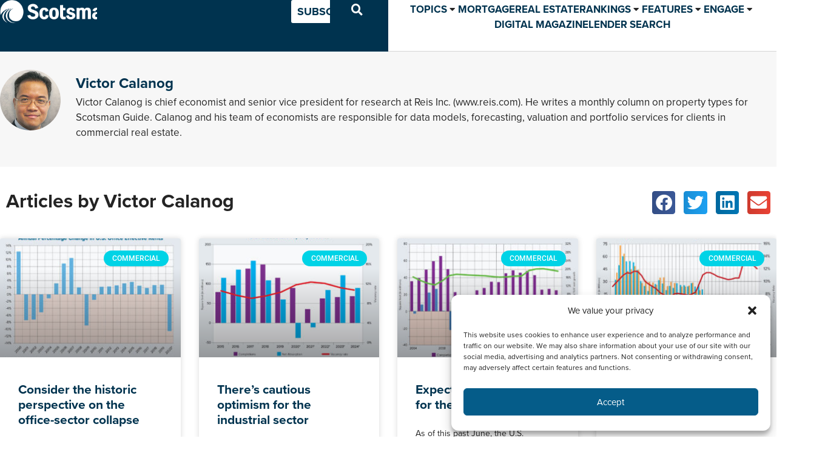

--- FILE ---
content_type: text/html; charset=UTF-8
request_url: https://www.scotsmanguide.com/author/victor-calanog/
body_size: 81397
content:
<!doctype html>
<html lang="en-US">
<head>
	<meta charset="UTF-8">
	<meta name="viewport" content="width=device-width, initial-scale=1">
	<link rel="profile" href="https://gmpg.org/xfn/11">
	<meta name='robots' content='index, follow, max-image-preview:large' />
	<style>img:is([sizes="auto" i], [sizes^="auto," i]) { contain-intrinsic-size: 3000px 1500px }</style>
	
	<!-- This site is optimized with the Yoast SEO plugin v25.0 - https://yoast.com/wordpress/plugins/seo/ -->
	<title>Victor Calanog, Author at Scotsman Guide</title>
	<link rel="canonical" href="https://www.scotsmanguide.com/author/victor-calanog/" />
	<link rel="next" href="https://www.scotsmanguide.com/author/victor-calanog/page/2/" />
	<meta property="og:locale" content="en_US" />
	<meta property="og:type" content="profile" />
	<meta property="og:title" content="Victor Calanog, Author at Scotsman Guide" />
	<meta property="og:url" content="https://www.scotsmanguide.com/author/victor-calanog/" />
	<meta property="og:site_name" content="Scotsman Guide" />
	<meta property="og:image" content="https://www.scotsmanguide.com/files/sites/2/2022/10/2af6c43d_victor-calanog.jpg" />
	<meta property="og:image:width" content="200" />
	<meta property="og:image:height" content="200" />
	<meta property="og:image:type" content="image/jpeg" />
	<meta name="twitter:card" content="summary_large_image" />
	<meta name="twitter:site" content="@ScotsmanGuide" />
	<script type="application/ld+json" class="yoast-schema-graph">{"@context":"https://schema.org","@graph":[{"@type":"ProfilePage","@id":"https://www.scotsmanguide.com/author/victor-calanog/","url":"https://www.scotsmanguide.com/author/victor-calanog/","name":"Victor Calanog, Author at Scotsman Guide","isPartOf":{"@id":"https://www.scotsmanguide.com/#website"},"primaryImageOfPage":{"@id":"https://www.scotsmanguide.com/author/victor-calanog/#primaryimage"},"image":{"@id":"https://www.scotsmanguide.com/author/victor-calanog/#primaryimage"},"thumbnailUrl":"https://www.scotsmanguide.com/files/sites/2/2023/01/cd4f58d7_c_PropertyTypecast_1020-chart.jpg","breadcrumb":{"@id":"https://www.scotsmanguide.com/author/victor-calanog/#breadcrumb"},"inLanguage":"en-US","potentialAction":[{"@type":"ReadAction","target":["https://www.scotsmanguide.com/author/victor-calanog/"]}]},{"@type":"ImageObject","inLanguage":"en-US","@id":"https://www.scotsmanguide.com/author/victor-calanog/#primaryimage","url":"https://www.scotsmanguide.com/files/sites/2/2023/01/cd4f58d7_c_PropertyTypecast_1020-chart.jpg","contentUrl":"https://www.scotsmanguide.com/files/sites/2/2023/01/cd4f58d7_c_PropertyTypecast_1020-chart.jpg","width":1200,"height":921},{"@type":"BreadcrumbList","@id":"https://www.scotsmanguide.com/author/victor-calanog/#breadcrumb","itemListElement":[{"@type":"ListItem","position":1,"name":"Home","item":"https://www.scotsmanguide.com/"},{"@type":"ListItem","position":2,"name":"Archives for Victor Calanog"}]},{"@type":"WebSite","@id":"https://www.scotsmanguide.com/#website","url":"https://www.scotsmanguide.com/","name":"Scotsman Guide","description":"The leading resource for mortgage originators.","publisher":{"@id":"https://www.scotsmanguide.com/#organization"},"potentialAction":[{"@type":"SearchAction","target":{"@type":"EntryPoint","urlTemplate":"https://www.scotsmanguide.com/?s={search_term_string}"},"query-input":{"@type":"PropertyValueSpecification","valueRequired":true,"valueName":"search_term_string"}}],"inLanguage":"en-US"},{"@type":"Organization","@id":"https://www.scotsmanguide.com/#organization","name":"Scotsman Guide Inc.","url":"https://www.scotsmanguide.com/","logo":{"@type":"ImageObject","inLanguage":"en-US","@id":"https://www.scotsmanguide.com/#/schema/logo/image/","url":"https://www.scotsmanguide.com/files/sites/2/2022/09/scotsman-guide_globe-icon.svg","contentUrl":"https://www.scotsmanguide.com/files/sites/2/2022/09/scotsman-guide_globe-icon.svg","width":94,"height":92,"caption":"Scotsman Guide Inc."},"image":{"@id":"https://www.scotsmanguide.com/#/schema/logo/image/"},"sameAs":["https://www.facebook.com/scotsmanguide","https://x.com/ScotsmanGuide","https://www.instagram.com/scotsmanguide/","https://www.linkedin.com/company/scotsmanguide/"]}]}</script>
	<!-- / Yoast SEO plugin. -->


<link rel="alternate" type="application/rss+xml" title="Scotsman Guide &raquo; Feed" href="https://www.scotsmanguide.com/feed/" />
<link rel="alternate" type="application/rss+xml" title="Scotsman Guide &raquo; Comments Feed" href="https://www.scotsmanguide.com/comments/feed/" />
<link rel="alternate" type="application/rss+xml" title="Scotsman Guide &raquo; Posts by Victor Calanog Feed" href="https://www.scotsmanguide.com/author/victor-calanog/feed/" />
<script>
window._wpemojiSettings = {"baseUrl":"https:\/\/s.w.org\/images\/core\/emoji\/15.1.0\/72x72\/","ext":".png","svgUrl":"https:\/\/s.w.org\/images\/core\/emoji\/15.1.0\/svg\/","svgExt":".svg","source":{"concatemoji":"https:\/\/www.scotsmanguide.com\/wp-includes\/js\/wp-emoji-release.min.js?ver=6.8.1"}};
/*! This file is auto-generated */
!function(i,n){var o,s,e;function c(e){try{var t={supportTests:e,timestamp:(new Date).valueOf()};sessionStorage.setItem(o,JSON.stringify(t))}catch(e){}}function p(e,t,n){e.clearRect(0,0,e.canvas.width,e.canvas.height),e.fillText(t,0,0);var t=new Uint32Array(e.getImageData(0,0,e.canvas.width,e.canvas.height).data),r=(e.clearRect(0,0,e.canvas.width,e.canvas.height),e.fillText(n,0,0),new Uint32Array(e.getImageData(0,0,e.canvas.width,e.canvas.height).data));return t.every(function(e,t){return e===r[t]})}function u(e,t,n){switch(t){case"flag":return n(e,"\ud83c\udff3\ufe0f\u200d\u26a7\ufe0f","\ud83c\udff3\ufe0f\u200b\u26a7\ufe0f")?!1:!n(e,"\ud83c\uddfa\ud83c\uddf3","\ud83c\uddfa\u200b\ud83c\uddf3")&&!n(e,"\ud83c\udff4\udb40\udc67\udb40\udc62\udb40\udc65\udb40\udc6e\udb40\udc67\udb40\udc7f","\ud83c\udff4\u200b\udb40\udc67\u200b\udb40\udc62\u200b\udb40\udc65\u200b\udb40\udc6e\u200b\udb40\udc67\u200b\udb40\udc7f");case"emoji":return!n(e,"\ud83d\udc26\u200d\ud83d\udd25","\ud83d\udc26\u200b\ud83d\udd25")}return!1}function f(e,t,n){var r="undefined"!=typeof WorkerGlobalScope&&self instanceof WorkerGlobalScope?new OffscreenCanvas(300,150):i.createElement("canvas"),a=r.getContext("2d",{willReadFrequently:!0}),o=(a.textBaseline="top",a.font="600 32px Arial",{});return e.forEach(function(e){o[e]=t(a,e,n)}),o}function t(e){var t=i.createElement("script");t.src=e,t.defer=!0,i.head.appendChild(t)}"undefined"!=typeof Promise&&(o="wpEmojiSettingsSupports",s=["flag","emoji"],n.supports={everything:!0,everythingExceptFlag:!0},e=new Promise(function(e){i.addEventListener("DOMContentLoaded",e,{once:!0})}),new Promise(function(t){var n=function(){try{var e=JSON.parse(sessionStorage.getItem(o));if("object"==typeof e&&"number"==typeof e.timestamp&&(new Date).valueOf()<e.timestamp+604800&&"object"==typeof e.supportTests)return e.supportTests}catch(e){}return null}();if(!n){if("undefined"!=typeof Worker&&"undefined"!=typeof OffscreenCanvas&&"undefined"!=typeof URL&&URL.createObjectURL&&"undefined"!=typeof Blob)try{var e="postMessage("+f.toString()+"("+[JSON.stringify(s),u.toString(),p.toString()].join(",")+"));",r=new Blob([e],{type:"text/javascript"}),a=new Worker(URL.createObjectURL(r),{name:"wpTestEmojiSupports"});return void(a.onmessage=function(e){c(n=e.data),a.terminate(),t(n)})}catch(e){}c(n=f(s,u,p))}t(n)}).then(function(e){for(var t in e)n.supports[t]=e[t],n.supports.everything=n.supports.everything&&n.supports[t],"flag"!==t&&(n.supports.everythingExceptFlag=n.supports.everythingExceptFlag&&n.supports[t]);n.supports.everythingExceptFlag=n.supports.everythingExceptFlag&&!n.supports.flag,n.DOMReady=!1,n.readyCallback=function(){n.DOMReady=!0}}).then(function(){return e}).then(function(){var e;n.supports.everything||(n.readyCallback(),(e=n.source||{}).concatemoji?t(e.concatemoji):e.wpemoji&&e.twemoji&&(t(e.twemoji),t(e.wpemoji)))}))}((window,document),window._wpemojiSettings);
</script>
<!-- www.scotsmanguide.com is managing ads with Advanced Ads 2.0.13 – https://wpadvancedads.com/ --><script id="wordp-ready">
			window.advanced_ads_ready=function(e,a){a=a||"complete";var d=function(e){return"interactive"===a?"loading"!==e:"complete"===e};d(document.readyState)?e():document.addEventListener("readystatechange",(function(a){d(a.target.readyState)&&e()}),{once:"interactive"===a})},window.advanced_ads_ready_queue=window.advanced_ads_ready_queue||[];		</script>
		<link rel="stylesheet" type="text/css" href="https://use.typekit.net/ytm7frm.css"><link rel='stylesheet' id='formidable-css' href='https://www.scotsmanguide.com/wp-admin/admin-ajax.php?action=frmpro_css&#038;ver=11141933' media='all' />
<link rel='stylesheet' id='mp-theme-css' href='https://www.scotsmanguide.com/wp-content/plugins/memberpress/css/ui/theme.css?ver=1.12.2' media='all' />
<style id='wp-emoji-styles-inline-css'>

	img.wp-smiley, img.emoji {
		display: inline !important;
		border: none !important;
		box-shadow: none !important;
		height: 1em !important;
		width: 1em !important;
		margin: 0 0.07em !important;
		vertical-align: -0.1em !important;
		background: none !important;
		padding: 0 !important;
	}
</style>
<link rel='stylesheet' id='wp-block-library-css' href='https://www.scotsmanguide.com/wp-includes/css/dist/block-library/style.min.css?ver=6.8.1' media='all' />
<style id='global-styles-inline-css'>
:root{--wp--preset--aspect-ratio--square: 1;--wp--preset--aspect-ratio--4-3: 4/3;--wp--preset--aspect-ratio--3-4: 3/4;--wp--preset--aspect-ratio--3-2: 3/2;--wp--preset--aspect-ratio--2-3: 2/3;--wp--preset--aspect-ratio--16-9: 16/9;--wp--preset--aspect-ratio--9-16: 9/16;--wp--preset--color--black: #000000;--wp--preset--color--cyan-bluish-gray: #abb8c3;--wp--preset--color--white: #ffffff;--wp--preset--color--pale-pink: #f78da7;--wp--preset--color--vivid-red: #cf2e2e;--wp--preset--color--luminous-vivid-orange: #ff6900;--wp--preset--color--luminous-vivid-amber: #fcb900;--wp--preset--color--light-green-cyan: #7bdcb5;--wp--preset--color--vivid-green-cyan: #00d084;--wp--preset--color--pale-cyan-blue: #8ed1fc;--wp--preset--color--vivid-cyan-blue: #0693e3;--wp--preset--color--vivid-purple: #9b51e0;--wp--preset--gradient--vivid-cyan-blue-to-vivid-purple: linear-gradient(135deg,rgba(6,147,227,1) 0%,rgb(155,81,224) 100%);--wp--preset--gradient--light-green-cyan-to-vivid-green-cyan: linear-gradient(135deg,rgb(122,220,180) 0%,rgb(0,208,130) 100%);--wp--preset--gradient--luminous-vivid-amber-to-luminous-vivid-orange: linear-gradient(135deg,rgba(252,185,0,1) 0%,rgba(255,105,0,1) 100%);--wp--preset--gradient--luminous-vivid-orange-to-vivid-red: linear-gradient(135deg,rgba(255,105,0,1) 0%,rgb(207,46,46) 100%);--wp--preset--gradient--very-light-gray-to-cyan-bluish-gray: linear-gradient(135deg,rgb(238,238,238) 0%,rgb(169,184,195) 100%);--wp--preset--gradient--cool-to-warm-spectrum: linear-gradient(135deg,rgb(74,234,220) 0%,rgb(151,120,209) 20%,rgb(207,42,186) 40%,rgb(238,44,130) 60%,rgb(251,105,98) 80%,rgb(254,248,76) 100%);--wp--preset--gradient--blush-light-purple: linear-gradient(135deg,rgb(255,206,236) 0%,rgb(152,150,240) 100%);--wp--preset--gradient--blush-bordeaux: linear-gradient(135deg,rgb(254,205,165) 0%,rgb(254,45,45) 50%,rgb(107,0,62) 100%);--wp--preset--gradient--luminous-dusk: linear-gradient(135deg,rgb(255,203,112) 0%,rgb(199,81,192) 50%,rgb(65,88,208) 100%);--wp--preset--gradient--pale-ocean: linear-gradient(135deg,rgb(255,245,203) 0%,rgb(182,227,212) 50%,rgb(51,167,181) 100%);--wp--preset--gradient--electric-grass: linear-gradient(135deg,rgb(202,248,128) 0%,rgb(113,206,126) 100%);--wp--preset--gradient--midnight: linear-gradient(135deg,rgb(2,3,129) 0%,rgb(40,116,252) 100%);--wp--preset--font-size--small: 13px;--wp--preset--font-size--medium: 20px;--wp--preset--font-size--large: 36px;--wp--preset--font-size--x-large: 42px;--wp--preset--spacing--20: 0.44rem;--wp--preset--spacing--30: 0.67rem;--wp--preset--spacing--40: 1rem;--wp--preset--spacing--50: 1.5rem;--wp--preset--spacing--60: 2.25rem;--wp--preset--spacing--70: 3.38rem;--wp--preset--spacing--80: 5.06rem;--wp--preset--shadow--natural: 6px 6px 9px rgba(0, 0, 0, 0.2);--wp--preset--shadow--deep: 12px 12px 50px rgba(0, 0, 0, 0.4);--wp--preset--shadow--sharp: 6px 6px 0px rgba(0, 0, 0, 0.2);--wp--preset--shadow--outlined: 6px 6px 0px -3px rgba(255, 255, 255, 1), 6px 6px rgba(0, 0, 0, 1);--wp--preset--shadow--crisp: 6px 6px 0px rgba(0, 0, 0, 1);}:root { --wp--style--global--content-size: 800px;--wp--style--global--wide-size: 1200px; }:where(body) { margin: 0; }.wp-site-blocks > .alignleft { float: left; margin-right: 2em; }.wp-site-blocks > .alignright { float: right; margin-left: 2em; }.wp-site-blocks > .aligncenter { justify-content: center; margin-left: auto; margin-right: auto; }:where(.wp-site-blocks) > * { margin-block-start: 24px; margin-block-end: 0; }:where(.wp-site-blocks) > :first-child { margin-block-start: 0; }:where(.wp-site-blocks) > :last-child { margin-block-end: 0; }:root { --wp--style--block-gap: 24px; }:root :where(.is-layout-flow) > :first-child{margin-block-start: 0;}:root :where(.is-layout-flow) > :last-child{margin-block-end: 0;}:root :where(.is-layout-flow) > *{margin-block-start: 24px;margin-block-end: 0;}:root :where(.is-layout-constrained) > :first-child{margin-block-start: 0;}:root :where(.is-layout-constrained) > :last-child{margin-block-end: 0;}:root :where(.is-layout-constrained) > *{margin-block-start: 24px;margin-block-end: 0;}:root :where(.is-layout-flex){gap: 24px;}:root :where(.is-layout-grid){gap: 24px;}.is-layout-flow > .alignleft{float: left;margin-inline-start: 0;margin-inline-end: 2em;}.is-layout-flow > .alignright{float: right;margin-inline-start: 2em;margin-inline-end: 0;}.is-layout-flow > .aligncenter{margin-left: auto !important;margin-right: auto !important;}.is-layout-constrained > .alignleft{float: left;margin-inline-start: 0;margin-inline-end: 2em;}.is-layout-constrained > .alignright{float: right;margin-inline-start: 2em;margin-inline-end: 0;}.is-layout-constrained > .aligncenter{margin-left: auto !important;margin-right: auto !important;}.is-layout-constrained > :where(:not(.alignleft):not(.alignright):not(.alignfull)){max-width: var(--wp--style--global--content-size);margin-left: auto !important;margin-right: auto !important;}.is-layout-constrained > .alignwide{max-width: var(--wp--style--global--wide-size);}body .is-layout-flex{display: flex;}.is-layout-flex{flex-wrap: wrap;align-items: center;}.is-layout-flex > :is(*, div){margin: 0;}body .is-layout-grid{display: grid;}.is-layout-grid > :is(*, div){margin: 0;}body{padding-top: 0px;padding-right: 0px;padding-bottom: 0px;padding-left: 0px;}a:where(:not(.wp-element-button)){text-decoration: underline;}:root :where(.wp-element-button, .wp-block-button__link){background-color: #32373c;border-width: 0;color: #fff;font-family: inherit;font-size: inherit;line-height: inherit;padding: calc(0.667em + 2px) calc(1.333em + 2px);text-decoration: none;}.has-black-color{color: var(--wp--preset--color--black) !important;}.has-cyan-bluish-gray-color{color: var(--wp--preset--color--cyan-bluish-gray) !important;}.has-white-color{color: var(--wp--preset--color--white) !important;}.has-pale-pink-color{color: var(--wp--preset--color--pale-pink) !important;}.has-vivid-red-color{color: var(--wp--preset--color--vivid-red) !important;}.has-luminous-vivid-orange-color{color: var(--wp--preset--color--luminous-vivid-orange) !important;}.has-luminous-vivid-amber-color{color: var(--wp--preset--color--luminous-vivid-amber) !important;}.has-light-green-cyan-color{color: var(--wp--preset--color--light-green-cyan) !important;}.has-vivid-green-cyan-color{color: var(--wp--preset--color--vivid-green-cyan) !important;}.has-pale-cyan-blue-color{color: var(--wp--preset--color--pale-cyan-blue) !important;}.has-vivid-cyan-blue-color{color: var(--wp--preset--color--vivid-cyan-blue) !important;}.has-vivid-purple-color{color: var(--wp--preset--color--vivid-purple) !important;}.has-black-background-color{background-color: var(--wp--preset--color--black) !important;}.has-cyan-bluish-gray-background-color{background-color: var(--wp--preset--color--cyan-bluish-gray) !important;}.has-white-background-color{background-color: var(--wp--preset--color--white) !important;}.has-pale-pink-background-color{background-color: var(--wp--preset--color--pale-pink) !important;}.has-vivid-red-background-color{background-color: var(--wp--preset--color--vivid-red) !important;}.has-luminous-vivid-orange-background-color{background-color: var(--wp--preset--color--luminous-vivid-orange) !important;}.has-luminous-vivid-amber-background-color{background-color: var(--wp--preset--color--luminous-vivid-amber) !important;}.has-light-green-cyan-background-color{background-color: var(--wp--preset--color--light-green-cyan) !important;}.has-vivid-green-cyan-background-color{background-color: var(--wp--preset--color--vivid-green-cyan) !important;}.has-pale-cyan-blue-background-color{background-color: var(--wp--preset--color--pale-cyan-blue) !important;}.has-vivid-cyan-blue-background-color{background-color: var(--wp--preset--color--vivid-cyan-blue) !important;}.has-vivid-purple-background-color{background-color: var(--wp--preset--color--vivid-purple) !important;}.has-black-border-color{border-color: var(--wp--preset--color--black) !important;}.has-cyan-bluish-gray-border-color{border-color: var(--wp--preset--color--cyan-bluish-gray) !important;}.has-white-border-color{border-color: var(--wp--preset--color--white) !important;}.has-pale-pink-border-color{border-color: var(--wp--preset--color--pale-pink) !important;}.has-vivid-red-border-color{border-color: var(--wp--preset--color--vivid-red) !important;}.has-luminous-vivid-orange-border-color{border-color: var(--wp--preset--color--luminous-vivid-orange) !important;}.has-luminous-vivid-amber-border-color{border-color: var(--wp--preset--color--luminous-vivid-amber) !important;}.has-light-green-cyan-border-color{border-color: var(--wp--preset--color--light-green-cyan) !important;}.has-vivid-green-cyan-border-color{border-color: var(--wp--preset--color--vivid-green-cyan) !important;}.has-pale-cyan-blue-border-color{border-color: var(--wp--preset--color--pale-cyan-blue) !important;}.has-vivid-cyan-blue-border-color{border-color: var(--wp--preset--color--vivid-cyan-blue) !important;}.has-vivid-purple-border-color{border-color: var(--wp--preset--color--vivid-purple) !important;}.has-vivid-cyan-blue-to-vivid-purple-gradient-background{background: var(--wp--preset--gradient--vivid-cyan-blue-to-vivid-purple) !important;}.has-light-green-cyan-to-vivid-green-cyan-gradient-background{background: var(--wp--preset--gradient--light-green-cyan-to-vivid-green-cyan) !important;}.has-luminous-vivid-amber-to-luminous-vivid-orange-gradient-background{background: var(--wp--preset--gradient--luminous-vivid-amber-to-luminous-vivid-orange) !important;}.has-luminous-vivid-orange-to-vivid-red-gradient-background{background: var(--wp--preset--gradient--luminous-vivid-orange-to-vivid-red) !important;}.has-very-light-gray-to-cyan-bluish-gray-gradient-background{background: var(--wp--preset--gradient--very-light-gray-to-cyan-bluish-gray) !important;}.has-cool-to-warm-spectrum-gradient-background{background: var(--wp--preset--gradient--cool-to-warm-spectrum) !important;}.has-blush-light-purple-gradient-background{background: var(--wp--preset--gradient--blush-light-purple) !important;}.has-blush-bordeaux-gradient-background{background: var(--wp--preset--gradient--blush-bordeaux) !important;}.has-luminous-dusk-gradient-background{background: var(--wp--preset--gradient--luminous-dusk) !important;}.has-pale-ocean-gradient-background{background: var(--wp--preset--gradient--pale-ocean) !important;}.has-electric-grass-gradient-background{background: var(--wp--preset--gradient--electric-grass) !important;}.has-midnight-gradient-background{background: var(--wp--preset--gradient--midnight) !important;}.has-small-font-size{font-size: var(--wp--preset--font-size--small) !important;}.has-medium-font-size{font-size: var(--wp--preset--font-size--medium) !important;}.has-large-font-size{font-size: var(--wp--preset--font-size--large) !important;}.has-x-large-font-size{font-size: var(--wp--preset--font-size--x-large) !important;}
:root :where(.wp-block-pullquote){font-size: 1.5em;line-height: 1.6;}
</style>
<link rel='stylesheet' id='som_lost_password_style-css' href='https://www.scotsmanguide.com/wp-content/plugins/frontend-reset-password/assets/css/password-lost.css?ver=6.8.1' media='all' />
<link rel='stylesheet' id='cmplz-general-css' href='https://www.scotsmanguide.com/wp-content/plugins/complianz-gdpr/assets/css/cookieblocker.min.css?ver=1756156002' media='all' />
<link rel='stylesheet' id='hide-admin-bar-based-on-user-roles-css' href='https://www.scotsmanguide.com/wp-content/plugins/hide-admin-bar-based-on-user-roles/public/css/hide-admin-bar-based-on-user-roles-public.css?ver=6.0.0' media='all' />
<link rel='stylesheet' id='hello-elementor-css' href='https://www.scotsmanguide.com/wp-content/themes/hello-elementor/assets/css/reset.css?ver=3.4.5' media='all' />
<link rel='stylesheet' id='hello-elementor-theme-style-css' href='https://www.scotsmanguide.com/wp-content/themes/hello-elementor/assets/css/theme.css?ver=3.4.5' media='all' />
<link rel='stylesheet' id='hello-elementor-header-footer-css' href='https://www.scotsmanguide.com/wp-content/themes/hello-elementor/assets/css/header-footer.css?ver=3.4.5' media='all' />
<link rel='stylesheet' id='elementor-frontend-css' href='https://www.scotsmanguide.com/wp-content/plugins/elementor/assets/css/frontend.min.css?ver=3.33.1' media='all' />
<link rel='stylesheet' id='elementor-post-21699-css' href='https://www.scotsmanguide.com/files/sites/2/elementor/css/post-21699.css?ver=1765581073' media='all' />
<link rel='stylesheet' id='jgb-styles-css' href='https://www.scotsmanguide.com/wp-content/plugins/jetgridbuilder/assets/css/jgb-styles.css?ver=1.1.5' media='all' />
<link rel='stylesheet' id='jet-fb-option-field-select-css' href='https://www.scotsmanguide.com/wp-content/plugins/jetformbuilder/modules/option-field/assets/build/select.css?ver=0edd78a6f12e2b918b82' media='all' />
<link rel='stylesheet' id='jet-fb-option-field-checkbox-css' href='https://www.scotsmanguide.com/wp-content/plugins/jetformbuilder/modules/option-field/assets/build/checkbox.css?ver=f54eb583054648e8615b' media='all' />
<link rel='stylesheet' id='jet-fb-option-field-radio-css' href='https://www.scotsmanguide.com/wp-content/plugins/jetformbuilder/modules/option-field/assets/build/radio.css?ver=7c6d0d4d7df91e6bd6a4' media='all' />
<link rel='stylesheet' id='jet-fb-advanced-choices-css' href='https://www.scotsmanguide.com/wp-content/plugins/jetformbuilder/modules/advanced-choices/assets/build/main.css?ver=ca05550a7cac3b9b55a3' media='all' />
<link rel='stylesheet' id='jet-fb-wysiwyg-css' href='https://www.scotsmanguide.com/wp-content/plugins/jetformbuilder/modules/wysiwyg/assets/build/wysiwyg.css?ver=5a4d16fb6d7a94700261' media='all' />
<link rel='stylesheet' id='jet-fb-switcher-css' href='https://www.scotsmanguide.com/wp-content/plugins/jetformbuilder/modules/switcher/assets/build/switcher.css?ver=06c887a8b9195e5a119d' media='all' />
<link rel='stylesheet' id='jet-menu-public-styles-css' href='https://www.scotsmanguide.com/wp-content/plugins/jet-menu/assets/public/css/public.css?ver=2.4.10' media='all' />
<link rel='stylesheet' id='jet-popup-frontend-css' href='https://www.scotsmanguide.com/wp-content/plugins/jet-popup/assets/css/jet-popup-frontend.css?ver=2.0.13' media='all' />
<link rel='stylesheet' id='widget-image-css' href='https://www.scotsmanguide.com/wp-content/plugins/elementor/assets/css/widget-image.min.css?ver=3.33.1' media='all' />
<link rel='stylesheet' id='e-sticky-css' href='https://www.scotsmanguide.com/wp-content/plugins/elementor-pro/assets/css/modules/sticky.min.css?ver=3.33.1' media='all' />
<link rel='stylesheet' id='e-motion-fx-css' href='https://www.scotsmanguide.com/wp-content/plugins/elementor-pro/assets/css/modules/motion-fx.min.css?ver=3.33.1' media='all' />
<link rel='stylesheet' id='widget-spacer-css' href='https://www.scotsmanguide.com/wp-content/plugins/elementor/assets/css/widget-spacer.min.css?ver=3.33.1' media='all' />
<link rel='stylesheet' id='widget-social-icons-css' href='https://www.scotsmanguide.com/wp-content/plugins/elementor/assets/css/widget-social-icons.min.css?ver=3.33.1' media='all' />
<link rel='stylesheet' id='e-apple-webkit-css' href='https://www.scotsmanguide.com/wp-content/plugins/elementor/assets/css/conditionals/apple-webkit.min.css?ver=3.33.1' media='all' />
<link rel='stylesheet' id='widget-icon-list-css' href='https://www.scotsmanguide.com/wp-content/plugins/elementor/assets/css/widget-icon-list.min.css?ver=3.33.1' media='all' />
<link rel='stylesheet' id='widget-heading-css' href='https://www.scotsmanguide.com/wp-content/plugins/elementor/assets/css/widget-heading.min.css?ver=3.33.1' media='all' />
<link rel='stylesheet' id='widget-author-box-css' href='https://www.scotsmanguide.com/wp-content/plugins/elementor-pro/assets/css/widget-author-box.min.css?ver=3.33.1' media='all' />
<link rel='stylesheet' id='widget-share-buttons-css' href='https://www.scotsmanguide.com/wp-content/plugins/elementor-pro/assets/css/widget-share-buttons.min.css?ver=3.33.1' media='all' />
<link rel='stylesheet' id='elementor-icons-shared-0-css' href='https://www.scotsmanguide.com/wp-content/plugins/elementor/assets/lib/font-awesome/css/fontawesome.min.css?ver=5.15.3' media='all' />
<link rel='stylesheet' id='elementor-icons-fa-solid-css' href='https://www.scotsmanguide.com/wp-content/plugins/elementor/assets/lib/font-awesome/css/solid.min.css?ver=5.15.3' media='all' />
<link rel='stylesheet' id='elementor-icons-fa-brands-css' href='https://www.scotsmanguide.com/wp-content/plugins/elementor/assets/lib/font-awesome/css/brands.min.css?ver=5.15.3' media='all' />
<link rel='stylesheet' id='widget-posts-css' href='https://www.scotsmanguide.com/wp-content/plugins/elementor-pro/assets/css/widget-posts.min.css?ver=3.33.1' media='all' />
<link rel='stylesheet' id='jet-blocks-css' href='https://www.scotsmanguide.com/files/sites/2/elementor/css/custom-jet-blocks.css?ver=1.3.18' media='all' />
<link rel='stylesheet' id='elementor-icons-css' href='https://www.scotsmanguide.com/wp-content/plugins/elementor/assets/lib/eicons/css/elementor-icons.min.css?ver=5.44.0' media='all' />
<link rel='stylesheet' id='jet-tabs-frontend-css' href='https://www.scotsmanguide.com/wp-content/plugins/jet-tabs/assets/css/jet-tabs-frontend.css?ver=2.2.9' media='all' />
<link rel='stylesheet' id='wpdt-elementor-widget-font-css' href='https://www.scotsmanguide.com/wp-content/plugins/wpdatatables/integrations/starter/page-builders/elementor/css/style.css?ver=7.2' media='all' />
<link rel='stylesheet' id='elementor-post-21647-css' href='https://www.scotsmanguide.com/files/sites/2/elementor/css/post-21647.css?ver=1765581073' media='all' />
<link rel='stylesheet' id='elementor-post-21677-css' href='https://www.scotsmanguide.com/files/sites/2/elementor/css/post-21677.css?ver=1765581073' media='all' />
<link rel='stylesheet' id='elementor-post-21714-css' href='https://www.scotsmanguide.com/files/sites/2/elementor/css/post-21714.css?ver=1765581072' media='all' />
<style id='akismet-widget-style-inline-css'>

			.a-stats {
				--akismet-color-mid-green: #357b49;
				--akismet-color-white: #fff;
				--akismet-color-light-grey: #f6f7f7;

				max-width: 350px;
				width: auto;
			}

			.a-stats * {
				all: unset;
				box-sizing: border-box;
			}

			.a-stats strong {
				font-weight: 600;
			}

			.a-stats a.a-stats__link,
			.a-stats a.a-stats__link:visited,
			.a-stats a.a-stats__link:active {
				background: var(--akismet-color-mid-green);
				border: none;
				box-shadow: none;
				border-radius: 8px;
				color: var(--akismet-color-white);
				cursor: pointer;
				display: block;
				font-family: -apple-system, BlinkMacSystemFont, 'Segoe UI', 'Roboto', 'Oxygen-Sans', 'Ubuntu', 'Cantarell', 'Helvetica Neue', sans-serif;
				font-weight: 500;
				padding: 12px;
				text-align: center;
				text-decoration: none;
				transition: all 0.2s ease;
			}

			/* Extra specificity to deal with TwentyTwentyOne focus style */
			.widget .a-stats a.a-stats__link:focus {
				background: var(--akismet-color-mid-green);
				color: var(--akismet-color-white);
				text-decoration: none;
			}

			.a-stats a.a-stats__link:hover {
				filter: brightness(110%);
				box-shadow: 0 4px 12px rgba(0, 0, 0, 0.06), 0 0 2px rgba(0, 0, 0, 0.16);
			}

			.a-stats .count {
				color: var(--akismet-color-white);
				display: block;
				font-size: 1.5em;
				line-height: 1.4;
				padding: 0 13px;
				white-space: nowrap;
			}
		
</style>
<link rel='stylesheet' id='jquery-chosen-css' href='https://www.scotsmanguide.com/wp-content/plugins/jet-search/assets/lib/chosen/chosen.min.css?ver=1.8.7' media='all' />
<link rel='stylesheet' id='jet-search-css' href='https://www.scotsmanguide.com/wp-content/plugins/jet-search/assets/css/jet-search.css?ver=3.5.8' media='all' />
<link rel='stylesheet' id='eael-general-css' href='https://www.scotsmanguide.com/wp-content/plugins/essential-addons-for-elementor-lite/assets/front-end/css/view/general.min.css?ver=6.4.0' media='all' />
<link rel='stylesheet' id='elementor-gf-local-roboto-css' href='https://www.scotsmanguide.com/files/sites/2/elementor/google-fonts/css/roboto.css?ver=1746481998' media='all' />
<link rel='stylesheet' id='elementor-gf-local-rubik-css' href='https://www.scotsmanguide.com/files/sites/2/elementor/google-fonts/css/rubik.css?ver=1746482069' media='all' />
<script src="https://www.scotsmanguide.com/wp-includes/js/jquery/jquery.min.js?ver=3.7.1" id="jquery-core-js"></script>
<script src="https://www.scotsmanguide.com/wp-includes/js/jquery/jquery-migrate.min.js?ver=3.4.1" id="jquery-migrate-js"></script>
<script src="https://www.scotsmanguide.com/wp-includes/js/imagesloaded.min.js?ver=6.8.1" id="imagesLoaded-js"></script>
<script src="https://www.scotsmanguide.com/wp-content/plugins/hide-admin-bar-based-on-user-roles/public/js/hide-admin-bar-based-on-user-roles-public.js?ver=6.0.0" id="hide-admin-bar-based-on-user-roles-js"></script>
<script id="advanced-ads-advanced-js-js-extra">
var advads_options = {"blog_id":"2","privacy":{"enabled":false,"state":"not_needed"}};
</script>
<script src="https://www.scotsmanguide.com/wp-content/plugins/advanced-ads/public/assets/js/advanced.min.js?ver=2.0.13" id="advanced-ads-advanced-js-js"></script>
<script id="advanced_ads_pro/visitor_conditions-js-extra">
var advanced_ads_pro_visitor_conditions = {"referrer_cookie_name":"advanced_ads_pro_visitor_referrer","referrer_exdays":"365","page_impr_cookie_name":"advanced_ads_page_impressions","page_impr_exdays":"3650"};
</script>
<script src="https://www.scotsmanguide.com/wp-content/plugins/advanced-ads-pro/modules/advanced-visitor-conditions/inc/conditions.min.js?ver=3.0.8" id="advanced_ads_pro/visitor_conditions-js"></script>
<link rel="https://api.w.org/" href="https://www.scotsmanguide.com/wp-json/" /><link rel="alternate" title="JSON" type="application/json" href="https://www.scotsmanguide.com/wp-json/wp/v2/users/-3232" /><link rel="EditURI" type="application/rsd+xml" title="RSD" href="https://www.scotsmanguide.com/xmlrpc.php?rsd" />
<meta name="generator" content="WordPress 6.8.1" />

		<!-- GA Google Analytics @ https://m0n.co/ga -->
		<script async src="https://www.googletagmanager.com/gtag/js?id=G-LN4W24YW42"></script>
		<script>
			window.dataLayer = window.dataLayer || [];
			function gtag(){dataLayer.push(arguments);}
			gtag('js', new Date());
			gtag('config', 'G-LN4W24YW42');
		</script>

	<!-- Hotjar Tracking Code for Scotsman Guide - WordPress -->
<script>
    (function(h,o,t,j,a,r){
        h.hj=h.hj||function(){(h.hj.q=h.hj.q||[]).push(arguments)};
        h._hjSettings={hjid:3377720,hjsv:6};
        a=o.getElementsByTagName('head')[0];
        r=o.createElement('script');r.async=1;
        r.src=t+h._hjSettings.hjid+j+h._hjSettings.hjsv;
        a.appendChild(r);
    })(window,document,'https://static.hotjar.com/c/hotjar-','.js?sv=');
</script>
<script>document.documentElement.className += " js";</script>
			<style>.cmplz-hidden {
					display: none !important;
				}</style><meta name="generator" content="Elementor 3.33.1; features: additional_custom_breakpoints; settings: css_print_method-external, google_font-enabled, font_display-auto">

<script type="text/javascript" src="//script.crazyegg.com/pages/scripts/0130/2577.js" async="async"></script>
		<script type="text/javascript">
			var advadsCfpQueue = [];
			var advadsCfpAd = function( adID ) {
				if ( 'undefined' === typeof advadsProCfp ) {
					advadsCfpQueue.push( adID )
				} else {
					advadsProCfp.addElement( adID )
				}
			}
		</script>
					<style>
				.e-con.e-parent:nth-of-type(n+4):not(.e-lazyloaded):not(.e-no-lazyload),
				.e-con.e-parent:nth-of-type(n+4):not(.e-lazyloaded):not(.e-no-lazyload) * {
					background-image: none !important;
				}
				@media screen and (max-height: 1024px) {
					.e-con.e-parent:nth-of-type(n+3):not(.e-lazyloaded):not(.e-no-lazyload),
					.e-con.e-parent:nth-of-type(n+3):not(.e-lazyloaded):not(.e-no-lazyload) * {
						background-image: none !important;
					}
				}
				@media screen and (max-height: 640px) {
					.e-con.e-parent:nth-of-type(n+2):not(.e-lazyloaded):not(.e-no-lazyload),
					.e-con.e-parent:nth-of-type(n+2):not(.e-lazyloaded):not(.e-no-lazyload) * {
						background-image: none !important;
					}
				}
			</style>
					<script type="text/javascript">
			if ( typeof advadsGATracking === 'undefined' ) {
				window.advadsGATracking = {
					delayedAds: {},
					deferedAds: {}
				};
			}
		</script>
		<link rel="icon" href="https://www.scotsmanguide.com/files/sites/2/2022/09/scotsman-guide_globe-icon.svg" sizes="32x32" />
<link rel="icon" href="https://www.scotsmanguide.com/files/sites/2/2022/09/scotsman-guide_globe-icon.svg" sizes="192x192" />
<link rel="apple-touch-icon" href="https://www.scotsmanguide.com/files/sites/2/2022/09/scotsman-guide_globe-icon.svg" />
<meta name="msapplication-TileImage" content="https://www.scotsmanguide.com/files/sites/2/2022/09/scotsman-guide_globe-icon.svg" />
		<style id="wp-custom-css">
			


		</style>
		</head>
<body class="archive author author-victor-calanog author--3232 wp-custom-logo wp-embed-responsive wp-theme-hello-elementor none hello-elementor-default jet-mega-menu-location guest-author elementor-page-21714 elementor-default elementor-template-full-width elementor-kit-21699 aa-prefix-wordp-">


<a class="skip-link screen-reader-text" href="#content">Skip to content</a>

		<header data-elementor-type="header" data-elementor-id="21647" class="elementor elementor-21647 elementor-location-header" data-elementor-post-type="elementor_library">
			<div data-particle_enable="false" data-particle-mobile-disabled="false" class="elementor-element elementor-element-749f836 e-con-full elementor-hidden-desktop e-flex e-con e-parent" data-id="749f836" data-element_type="container" data-settings="{&quot;background_background&quot;:&quot;classic&quot;,&quot;jet_parallax_layout_list&quot;:[],&quot;sticky&quot;:&quot;top&quot;,&quot;motion_fx_motion_fx_scrolling&quot;:&quot;yes&quot;,&quot;motion_fx_devices&quot;:[&quot;desktop&quot;,&quot;tablet&quot;,&quot;mobile&quot;],&quot;sticky_on&quot;:[&quot;desktop&quot;,&quot;tablet&quot;,&quot;mobile&quot;],&quot;sticky_offset&quot;:0,&quot;sticky_effects_offset&quot;:0,&quot;sticky_anchor_link_offset&quot;:0}">
		<div data-particle_enable="false" data-particle-mobile-disabled="false" class="elementor-element elementor-element-bfa5c30 e-con-full e-flex e-con e-child" data-id="bfa5c30" data-element_type="container" data-settings="{&quot;jet_parallax_layout_list&quot;:[]}">
				<div class="elementor-element elementor-element-a3151ed elementor-widget__width-initial elementor-widget elementor-widget-image" data-id="a3151ed" data-element_type="widget" data-widget_type="image.default">
				<div class="elementor-widget-container">
																<a href="https://www.scotsmanguide.com/">
							<img fetchpriority="high" width="1920" height="267" src="https://www.scotsmanguide.com/files/sites/2/2023/08/scotsman-guide_logo_white.png" class="attachment-full size-full wp-image-63183" alt="" srcset="https://www.scotsmanguide.com/files/sites/2/2023/08/scotsman-guide_logo_white.png 1920w, https://www.scotsmanguide.com/files/sites/2/2023/08/scotsman-guide_logo_white-300x42.png 300w, https://www.scotsmanguide.com/files/sites/2/2023/08/scotsman-guide_logo_white-1024x142.png 1024w, https://www.scotsmanguide.com/files/sites/2/2023/08/scotsman-guide_logo_white-768x107.png 768w, https://www.scotsmanguide.com/files/sites/2/2023/08/scotsman-guide_logo_white-1536x214.png 1536w" sizes="(max-width: 1920px) 100vw, 1920px" />								</a>
															</div>
				</div>
				</div>
		<div data-particle_enable="false" data-particle-mobile-disabled="false" class="elementor-element elementor-element-d6755c3 e-con-full elementor-hidden-desktop e-flex e-con e-child" data-id="d6755c3" data-element_type="container" data-settings="{&quot;jet_parallax_layout_list&quot;:[]}">
				<div class="elementor-element elementor-element-5ad7ccd elementor-widget elementor-widget-jet-mobile-menu" data-id="5ad7ccd" data-element_type="widget" data-widget_type="jet-mobile-menu.default">
				<div class="elementor-widget-container">
					<div  id="jet-mobile-menu-693f5b0abc901" class="jet-mobile-menu jet-mobile-menu--location-elementor" data-menu-id="3720" data-menu-options="{&quot;menuUniqId&quot;:&quot;693f5b0abc901&quot;,&quot;menuId&quot;:&quot;3720&quot;,&quot;mobileMenuId&quot;:&quot;0&quot;,&quot;location&quot;:&quot;elementor&quot;,&quot;menuLocation&quot;:false,&quot;menuLayout&quot;:&quot;slide-out&quot;,&quot;togglePosition&quot;:&quot;default&quot;,&quot;menuPosition&quot;:&quot;right&quot;,&quot;headerTemplate&quot;:&quot;&quot;,&quot;beforeTemplate&quot;:&quot;&quot;,&quot;afterTemplate&quot;:&quot;&quot;,&quot;useBreadcrumb&quot;:true,&quot;breadcrumbPath&quot;:&quot;minimal&quot;,&quot;toggleText&quot;:&quot;&quot;,&quot;toggleLoader&quot;:true,&quot;backText&quot;:&quot;&quot;,&quot;itemIconVisible&quot;:true,&quot;itemBadgeVisible&quot;:true,&quot;itemDescVisible&quot;:false,&quot;loaderColor&quot;:&quot;#3a3a3a&quot;,&quot;subTrigger&quot;:&quot;item&quot;,&quot;subOpenLayout&quot;:&quot;dropdown&quot;,&quot;closeAfterNavigate&quot;:true,&quot;fillSvgIcon&quot;:true,&quot;megaAjaxLoad&quot;:false}">
			<mobile-menu></mobile-menu><div class="jet-mobile-menu__refs"><div ref="toggleClosedIcon"><i class="fas fa-bars"></i></div><div ref="toggleOpenedIcon"><i class="fas fa-times"></i></div><div ref="closeIcon"><i class="fas fa-times"></i></div><div ref="backIcon"><i class="fas fa-angle-left"></i></div><div ref="dropdownIcon"><i class="fas fa-angle-right"></i></div><div ref="dropdownOpenedIcon"><i class="fas fa-angle-down"></i></div><div ref="breadcrumbIcon"><i class="fas fa-angle-right"></i></div></div></div><script id="jetMenuMobileWidgetRenderData693f5b0abc901" type="text/javascript">
            window.jetMenuMobileWidgetRenderData693f5b0abc901={"items":{"item-80425":{"id":"item-80425","name":"Home","attrTitle":false,"description":"","url":"https:\/\/www.scotsmanguide.com\/","target":false,"xfn":false,"itemParent":false,"itemId":80425,"megaTemplateId":false,"megaContent":false,"megaContentType":"default","open":false,"badgeContent":"","itemIcon":"<svg xmlns=\"http:\/\/www.w3.org\/2000\/svg\" height=\"24px\" viewBox=\"0 -960 960 960\" width=\"24px\" fill=\"#00334f\"><path d=\"M240-200h120v-240h240v240h120v-360L480-740 240-560v360Zm-80 80v-480l320-240 320 240v480H520v-240h-80v240H160Zm320-350Z\"\/><\/svg>","hideItemText":false,"classes":[""],"signature":""},"item-79876":{"id":"item-79876","name":"Topics","attrTitle":false,"description":"","url":"https:\/\/www.scotsmanguide.com\/category\/news\/","target":false,"xfn":false,"itemParent":false,"itemId":79876,"megaTemplateId":false,"megaContent":false,"megaContentType":"default","open":false,"badgeContent":false,"itemIcon":"","hideItemText":false,"classes":[""],"signature":"","children":{"item-80389":{"id":"item-80389","name":"Company News","attrTitle":false,"description":"","url":"https:\/\/www.scotsmanguide.com\/company-news\/","target":false,"xfn":false,"itemParent":"item-79876","itemId":80389,"megaTemplateId":false,"megaContent":false,"megaContentType":"default","open":false,"badgeContent":false,"itemIcon":"","hideItemText":false,"classes":[""],"signature":""},"item-80385":{"id":"item-80385","name":"Contributing Authors","attrTitle":false,"description":"","url":"https:\/\/www.scotsmanguide.com\/contributing-authors\/","target":false,"xfn":false,"itemParent":"item-79876","itemId":80385,"megaTemplateId":false,"megaContent":false,"megaContentType":"default","open":false,"badgeContent":false,"itemIcon":"","hideItemText":false,"classes":[""],"signature":""},"item-80386":{"id":"item-80386","name":"Data &amp; Analysis","attrTitle":false,"description":"","url":"https:\/\/www.scotsmanguide.com\/data-and-analysis\/","target":false,"xfn":false,"itemParent":"item-79876","itemId":80386,"megaTemplateId":false,"megaContent":false,"megaContentType":"default","open":false,"badgeContent":false,"itemIcon":"","hideItemText":false,"classes":[""],"signature":""},"item-80387":{"id":"item-80387","name":"Government Sponsored Enterprises","attrTitle":false,"description":"","url":"https:\/\/www.scotsmanguide.com\/government-sponsored-enterprises\/","target":false,"xfn":false,"itemParent":"item-79876","itemId":80387,"megaTemplateId":false,"megaContent":false,"megaContentType":"default","open":false,"badgeContent":false,"itemIcon":"","hideItemText":false,"classes":[""],"signature":""},"item-80388":{"id":"item-80388","name":"Government Loans","attrTitle":false,"description":"","url":"https:\/\/www.scotsmanguide.com\/government-loans\/","target":false,"xfn":false,"itemParent":"item-79876","itemId":80388,"megaTemplateId":false,"megaContent":false,"megaContentType":"default","open":false,"badgeContent":false,"itemIcon":"","hideItemText":false,"classes":[""],"signature":""},"item-80390":{"id":"item-80390","name":"Legislation","attrTitle":false,"description":"","url":"https:\/\/www.scotsmanguide.com\/legislation\/","target":false,"xfn":false,"itemParent":"item-79876","itemId":80390,"megaTemplateId":false,"megaContent":false,"megaContentType":"default","open":false,"badgeContent":false,"itemIcon":"","hideItemText":false,"classes":[""],"signature":""},"item-80391":{"id":"item-80391","name":"Market Trends","attrTitle":false,"description":"","url":"https:\/\/www.scotsmanguide.com\/market-trends\/","target":false,"xfn":false,"itemParent":"item-79876","itemId":80391,"megaTemplateId":false,"megaContent":false,"megaContentType":"default","open":false,"badgeContent":false,"itemIcon":"","hideItemText":false,"classes":[""],"signature":""},"item-80392":{"id":"item-80392","name":"Non-QM","attrTitle":false,"description":"","url":"https:\/\/www.scotsmanguide.com\/non-qm\/","target":false,"xfn":false,"itemParent":"item-79876","itemId":80392,"megaTemplateId":false,"megaContent":false,"megaContentType":"default","open":false,"badgeContent":false,"itemIcon":"","hideItemText":false,"classes":[""],"signature":""},"item-80393":{"id":"item-80393","name":"Private Lending","attrTitle":false,"description":"","url":"https:\/\/www.scotsmanguide.com\/private-lending\/","target":false,"xfn":false,"itemParent":"item-79876","itemId":80393,"megaTemplateId":false,"megaContent":false,"megaContentType":"default","open":false,"badgeContent":false,"itemIcon":"","hideItemText":false,"classes":[""],"signature":""},"item-80394":{"id":"item-80394","name":"Regulation &amp;. Compliance","attrTitle":false,"description":"","url":"https:\/\/www.scotsmanguide.com\/regulation-and-compliance\/","target":false,"xfn":false,"itemParent":"item-79876","itemId":80394,"megaTemplateId":false,"megaContent":false,"megaContentType":"default","open":false,"badgeContent":false,"itemIcon":"","hideItemText":false,"classes":[""],"signature":""},"item-80395":{"id":"item-80395","name":"Investment Properties","attrTitle":false,"description":"","url":"https:\/\/www.scotsmanguide.com\/investment-properties\/","target":false,"xfn":false,"itemParent":"item-79876","itemId":80395,"megaTemplateId":false,"megaContent":false,"megaContentType":"default","open":false,"badgeContent":false,"itemIcon":"","hideItemText":false,"classes":[""],"signature":""},"item-80396":{"id":"item-80396","name":"Servicing","attrTitle":false,"description":"","url":"https:\/\/www.scotsmanguide.com\/servicing\/","target":false,"xfn":false,"itemParent":"item-79876","itemId":80396,"megaTemplateId":false,"megaContent":false,"megaContentType":"default","open":false,"badgeContent":false,"itemIcon":"","hideItemText":false,"classes":[""],"signature":""},"item-80397":{"id":"item-80397","name":"Technology","attrTitle":false,"description":"","url":"https:\/\/www.scotsmanguide.com\/technology\/","target":false,"xfn":false,"itemParent":"item-79876","itemId":80397,"megaTemplateId":false,"megaContent":false,"megaContentType":"default","open":false,"badgeContent":false,"itemIcon":"","hideItemText":false,"classes":[""],"signature":""},"item-80398":{"id":"item-80398","name":"Wholesale","attrTitle":false,"description":"","url":"https:\/\/www.scotsmanguide.com\/wholesale\/","target":false,"xfn":false,"itemParent":"item-79876","itemId":80398,"megaTemplateId":false,"megaContent":false,"megaContentType":"default","open":false,"badgeContent":false,"itemIcon":"","hideItemText":false,"classes":[""],"signature":""},"item-80404":{"id":"item-80404","name":"Feature Articles","attrTitle":false,"description":"","url":"https:\/\/www.scotsmanguide.com\/category\/residential\/","target":false,"xfn":false,"itemParent":"item-79876","itemId":80404,"megaTemplateId":false,"megaContent":false,"megaContentType":"default","open":false,"badgeContent":"","itemIcon":"<svg xmlns=\"http:\/\/www.w3.org\/2000\/svg\" id=\"Layer_1\" viewBox=\"0 0 24 24\"><defs><style>      .st0 {        fill: #fff;      }    <\/style><\/defs><path class=\"st0\" d=\"M6.5,16c.8,0,1.5,0,2.3.3s1.5.4,2.2.8V7.2c-.7-.4-1.4-.7-2.2-.9s-1.5-.3-2.3-.3-1.2,0-1.8.2-1.2.3-1.7.5v9.9c.6-.2,1.2-.4,1.7-.5s1.2-.2,1.8-.2ZM13,17c.7-.4,1.5-.6,2.2-.8s1.5-.3,2.3-.3,1.2,0,1.8.2,1.2.3,1.7.5V6.7c-.6-.2-1.1-.4-1.7-.5s-1.2-.2-1.8-.2-1.6.1-2.3.3-1.5.5-2.2.9v9.9ZM12,20c-.8-.6-1.7-1.1-2.6-1.5s-1.9-.5-2.9-.5-1.4,0-2.1.3-1.3.4-1.9.8c-.4.2-.7.2-1,0s-.5-.5-.5-.9V6.1c0-.2,0-.4.1-.5s.2-.3.4-.4c.8-.4,1.6-.7,2.4-.9.8-.2,1.7-.3,2.6-.3s1.9.1,2.8.4,1.8.6,2.7,1.1c.9-.5,1.7-.9,2.7-1.1s1.9-.4,2.8-.4,1.7.1,2.6.3,1.6.5,2.4.9c.2,0,.3.2.4.4s.1.3.1.5v12.1c0,.4-.2.7-.5.9s-.7.2-1,0c-.6-.3-1.3-.6-1.9-.8s-1.4-.3-2.1-.3c-1,0-2,.2-2.9.5s-1.8.8-2.6,1.5Z\"><\/path><\/svg>","hideItemText":false,"classes":[""],"signature":""}}},"item-88308":{"id":"item-88308","name":"Mortgage","attrTitle":false,"description":"","url":"https:\/\/www.scotsmanguide.com\/mortgage\/","target":false,"xfn":false,"itemParent":false,"itemId":88308,"megaTemplateId":false,"megaContent":false,"megaContentType":"default","open":false,"badgeContent":false,"itemIcon":"","hideItemText":false,"classes":[""],"signature":""},"item-88309":{"id":"item-88309","name":"Real Estate","attrTitle":false,"description":"","url":"https:\/\/www.scotsmanguide.com\/real-estate\/","target":false,"xfn":false,"itemParent":false,"itemId":88309,"megaTemplateId":false,"megaContent":false,"megaContentType":"default","open":false,"badgeContent":false,"itemIcon":"","hideItemText":false,"classes":[""],"signature":""},"item-79879":{"id":"item-79879","name":"Rankings","attrTitle":false,"description":"","url":"https:\/\/www.scotsmanguide.com\/rankings\/","target":false,"xfn":false,"itemParent":false,"itemId":79879,"megaTemplateId":false,"megaContent":false,"megaContentType":"default","open":false,"badgeContent":false,"itemIcon":"","hideItemText":false,"classes":[""],"signature":"","children":{"item-79880":{"id":"item-79880","name":"Top Originators","attrTitle":false,"description":"","url":"https:\/\/www.scotsmanguide.com\/rankings\/top-originators-2\/","target":false,"xfn":false,"itemParent":"item-79879","itemId":79880,"megaTemplateId":false,"megaContent":false,"megaContentType":"default","open":false,"badgeContent":false,"itemIcon":"","hideItemText":false,"classes":[""],"signature":""},"item-79881":{"id":"item-79881","name":"Top Women Originators","attrTitle":false,"description":"","url":"https:\/\/www.scotsmanguide.com\/rankings\/top-women-originators\/","target":false,"xfn":false,"itemParent":"item-79879","itemId":79881,"megaTemplateId":false,"megaContent":false,"megaContentType":"default","open":false,"badgeContent":false,"itemIcon":"","hideItemText":false,"classes":[""],"signature":""},"item-79882":{"id":"item-79882","name":"Top Mortgage Lenders","attrTitle":false,"description":"","url":"https:\/\/www.scotsmanguide.com\/rankings\/top-mortgage-lenders\/","target":false,"xfn":false,"itemParent":"item-79879","itemId":79882,"megaTemplateId":false,"megaContent":false,"megaContentType":"default","open":false,"badgeContent":false,"itemIcon":"","hideItemText":false,"classes":[""],"signature":""},"item-79884":{"id":"item-79884","name":"Top Wholesale AE","attrTitle":false,"description":"","url":"https:\/\/www.scotsmanguide.com\/rankings\/top-wholesale-account-executives\/","target":false,"xfn":false,"itemParent":"item-79879","itemId":79884,"megaTemplateId":false,"megaContent":false,"megaContentType":"default","open":false,"badgeContent":false,"itemIcon":"","hideItemText":false,"classes":[""],"signature":""},"item-86105":{"id":"item-86105","name":"Top Private Originators","attrTitle":false,"description":"","url":"https:\/\/www.scotsmanguide.com\/rankings\/top-private-originators\/","target":false,"xfn":false,"itemParent":"item-79879","itemId":86105,"megaTemplateId":false,"megaContent":false,"megaContentType":"default","open":false,"badgeContent":false,"itemIcon":"","hideItemText":false,"classes":[""],"signature":""},"item-79883":{"id":"item-79883","name":"Top Private Lenders","attrTitle":false,"description":"","url":"https:\/\/www.scotsmanguide.com\/rankings\/top-private-lenders\/","target":false,"xfn":false,"itemParent":"item-79879","itemId":79883,"megaTemplateId":false,"megaContent":false,"megaContentType":"default","open":false,"badgeContent":false,"itemIcon":"","hideItemText":false,"classes":[""],"signature":""},"item-79885":{"id":"item-79885","name":"Licensing &amp; Awards","attrTitle":false,"description":"","url":"https:\/\/www.scotsmanguide.com\/rankings\/awards-licensing\/","target":false,"xfn":false,"itemParent":"item-79879","itemId":79885,"megaTemplateId":false,"megaContent":false,"megaContentType":"default","open":false,"badgeContent":false,"itemIcon":"","hideItemText":false,"classes":[""],"signature":""},"item-79886":{"id":"item-79886","name":"Rankings FAQ","attrTitle":false,"description":"","url":"https:\/\/www.scotsmanguide.com\/rankings\/rankings-faq\/","target":false,"xfn":false,"itemParent":"item-79879","itemId":79886,"megaTemplateId":false,"megaContent":false,"megaContentType":"default","open":false,"badgeContent":false,"itemIcon":"","hideItemText":false,"classes":[""],"signature":""}}},"item-79887":{"id":"item-79887","name":"Features","attrTitle":false,"description":"","url":"","target":false,"xfn":false,"itemParent":false,"itemId":79887,"megaTemplateId":false,"megaContent":false,"megaContentType":"default","open":false,"badgeContent":false,"itemIcon":"","hideItemText":false,"classes":[""],"signature":"","children":{"item-84295":{"id":"item-84295","name":"Top Emerging Stars","attrTitle":false,"description":"","url":"https:\/\/www.scotsmanguide.com\/features\/top-emerging-stars\/","target":false,"xfn":false,"itemParent":"item-79887","itemId":84295,"megaTemplateId":false,"megaContent":false,"megaContentType":"default","open":false,"badgeContent":false,"itemIcon":"","hideItemText":false,"classes":[""],"signature":""},"item-79888":{"id":"item-79888","name":"Top Workplaces","attrTitle":false,"description":"","url":"https:\/\/www.scotsmanguide.com\/features\/top-workplaces\/","target":false,"xfn":false,"itemParent":"item-79887","itemId":79888,"megaTemplateId":false,"megaContent":false,"megaContentType":"default","open":false,"badgeContent":false,"itemIcon":"","hideItemText":false,"classes":[""],"signature":""},"item-79889":{"id":"item-79889","name":"Licensing &amp; Awards","attrTitle":false,"description":"","url":"https:\/\/www.scotsmanguide.com\/rankings\/awards-licensing\/","target":false,"xfn":false,"itemParent":"item-79887","itemId":79889,"megaTemplateId":false,"megaContent":false,"megaContentType":"default","open":false,"badgeContent":false,"itemIcon":"","hideItemText":false,"classes":[""],"signature":""},"item-79890":{"id":"item-79890","name":"Rankings FAQ","attrTitle":false,"description":"","url":"https:\/\/www.scotsmanguide.com\/rankings\/rankings-faq\/","target":false,"xfn":false,"itemParent":"item-79887","itemId":79890,"megaTemplateId":false,"megaContent":false,"megaContentType":"default","open":false,"badgeContent":false,"itemIcon":"","hideItemText":false,"classes":[""],"signature":""}}},"item-88304":{"id":"item-88304","name":"Engage","attrTitle":false,"description":"","url":"","target":false,"xfn":false,"itemParent":false,"itemId":88304,"megaTemplateId":false,"megaContent":false,"megaContentType":"default","open":false,"badgeContent":false,"itemIcon":"","hideItemText":false,"classes":[""],"signature":"","children":{"item-88305":{"id":"item-88305","name":"Advertise","attrTitle":false,"description":"","url":"https:\/\/www.scotsmanguide.com\/advertise\/","target":false,"xfn":false,"itemParent":"item-88304","itemId":88305,"megaTemplateId":false,"megaContent":false,"megaContentType":"default","open":false,"badgeContent":false,"itemIcon":"","hideItemText":false,"classes":[""],"signature":""},"item-88306":{"id":"item-88306","name":"Sponsored Content","attrTitle":false,"description":"","url":"https:\/\/www.scotsmanguide.com\/sponsored-content\/","target":false,"xfn":false,"itemParent":"item-88304","itemId":88306,"megaTemplateId":false,"megaContent":false,"megaContentType":"default","open":false,"badgeContent":false,"itemIcon":"","hideItemText":false,"classes":[""],"signature":""},"item-88307":{"id":"item-88307","name":"Write For Us","attrTitle":false,"description":"","url":"https:\/\/www.scotsmanguide.com\/write-for-us\/","target":false,"xfn":false,"itemParent":"item-88304","itemId":88307,"megaTemplateId":false,"megaContent":false,"megaContentType":"default","open":false,"badgeContent":false,"itemIcon":"","hideItemText":false,"classes":[""],"signature":""}}},"item-79891":{"id":"item-79891","name":"Subscribe","attrTitle":false,"description":"","url":"","target":false,"xfn":false,"itemParent":false,"itemId":79891,"megaTemplateId":false,"megaContent":false,"megaContentType":"default","open":false,"badgeContent":false,"itemIcon":"","hideItemText":false,"classes":[""],"signature":"","children":{"item-79892":{"id":"item-79892","name":"Subscribe","attrTitle":false,"description":"","url":"https:\/\/simplecirc.com\/subscribe\/scotsman-guide-magazine?source=WebDiscount","target":false,"xfn":false,"itemParent":"item-79891","itemId":79892,"megaTemplateId":false,"megaContent":false,"megaContentType":"default","open":false,"badgeContent":false,"itemIcon":"","hideItemText":false,"classes":[""],"signature":""},"item-79893":{"id":"item-79893","name":"Manage Subscription","attrTitle":false,"description":"","url":"https:\/\/simplecirc.com\/subscriber_login\/scotsman-guide","target":false,"xfn":false,"itemParent":"item-79891","itemId":79893,"megaTemplateId":false,"megaContent":false,"megaContentType":"default","open":false,"badgeContent":false,"itemIcon":"","hideItemText":false,"classes":[""],"signature":""},"item-79894":{"id":"item-79894","name":"Digital Magazine","attrTitle":false,"description":"","url":"https:\/\/www.sg-resdigital.com\/resdigital\/library\/","target":false,"xfn":false,"itemParent":"item-79891","itemId":79894,"megaTemplateId":false,"megaContent":false,"megaContentType":"default","open":false,"badgeContent":false,"itemIcon":"","hideItemText":false,"classes":[""],"signature":""},"item-79895":{"id":"item-79895","name":"Newsletter","attrTitle":false,"description":"","url":"https:\/\/www.scotsmanguide.com\/subscribe-2-2\/newsletters\/","target":false,"xfn":false,"itemParent":"item-79891","itemId":79895,"megaTemplateId":false,"megaContent":false,"megaContentType":"default","open":false,"badgeContent":false,"itemIcon":"","hideItemText":false,"classes":[""],"signature":""}}},"item-79875":{"id":"item-79875","name":"Digital Magazine","attrTitle":false,"description":"","url":"https:\/\/www.sg-resdigital.com\/resdigital\/library\/","target":false,"xfn":false,"itemParent":false,"itemId":79875,"megaTemplateId":false,"megaContent":false,"megaContentType":"default","open":false,"badgeContent":"","itemIcon":"<svg xmlns=\"http:\/\/www.w3.org\/2000\/svg\" id=\"Layer_1\" viewBox=\"0 0 24 24\"><defs><style>      .st0 {        fill: #fff;      }    <\/style><\/defs><path class=\"st0\" d=\"M6.5,16c.8,0,1.5,0,2.3.3s1.5.4,2.2.8V7.2c-.7-.4-1.4-.7-2.2-.9s-1.5-.3-2.3-.3-1.2,0-1.8.2-1.2.3-1.7.5v9.9c.6-.2,1.2-.4,1.7-.5s1.2-.2,1.8-.2ZM13,17c.7-.4,1.5-.6,2.2-.8s1.5-.3,2.3-.3,1.2,0,1.8.2,1.2.3,1.7.5V6.7c-.6-.2-1.1-.4-1.7-.5s-1.2-.2-1.8-.2-1.6.1-2.3.3-1.5.5-2.2.9v9.9ZM12,20c-.8-.6-1.7-1.1-2.6-1.5s-1.9-.5-2.9-.5-1.4,0-2.1.3-1.3.4-1.9.8c-.4.2-.7.2-1,0s-.5-.5-.5-.9V6.1c0-.2,0-.4.1-.5s.2-.3.4-.4c.8-.4,1.6-.7,2.4-.9.8-.2,1.7-.3,2.6-.3s1.9.1,2.8.4,1.8.6,2.7,1.1c.9-.5,1.7-.9,2.7-1.1s1.9-.4,2.8-.4,1.7.1,2.6.3,1.6.5,2.4.9c.2,0,.3.2.4.4s.1.3.1.5v12.1c0,.4-.2.7-.5.9s-.7.2-1,0c-.6-.3-1.3-.6-1.9-.8s-1.4-.3-2.1-.3c-1,0-2,.2-2.9.5s-1.8.8-2.6,1.5Z\"><\/path><\/svg>","hideItemText":false,"classes":[""],"signature":""},"item-79908":{"id":"item-79908","name":"Lender Search","attrTitle":false,"description":"","url":"https:\/\/www.lendersearch.com\/","target":false,"xfn":false,"itemParent":false,"itemId":79908,"megaTemplateId":false,"megaContent":false,"megaContentType":"default","open":false,"badgeContent":"","itemIcon":"<?xml version=\"1.0\" encoding=\"UTF-8\"?>\n<svg id=\"Layer_1\" data-name=\"Layer 1\" xmlns=\"http:\/\/www.w3.org\/2000\/svg\" viewBox=\"0 0 130 130\">\n  <defs>\n    <style>\n      .cls-1 {\n        fill: #00334f;\n      }\n    <\/style>\n  <\/defs>\n  <path class=\"cls-1\" d=\"M107.98,46.34c.16,5.65-.72,11.08-2.45,16.13h0c-.78,2.26-1.74,4.45-2.84,6.53-2.48,4.86-6.32,11.65-6.34,11.7l-29.49,46.05c-1.02,1.59-3.31,1.65-4.42.13l-32.03-44.31c-.04-.05-4.25-6.62-6.99-11.32-1.23-2.03-2.3-4.14-3.21-6.35h0c-2.03-4.94-3.21-10.33-3.36-15.98C16.13,23.73,35.96,2.76,61.13,2.04c25.17-.7,46.15,19.12,46.85,44.3ZM75.15,78.5c18.63,0,24.71-18.36,24.57-30.42-.18-16.02-12.77-36.95-37.26-36.95-17.71,0-37.35,13.99-37.35,36.99,0,5.42.83,9.15,1.37,10.83,3.52-10.4,15.12-18.83,30.17-21.63-15.27,4.87-25.49,15.42-24.44,26.95.74,8.11,6.98,14.87,16.18,18.9-6.54-4.15-10.9-10.17-11.54-17.16-1.22-13.22,8.52-25.43,25.7-28.68-13.88,4.57-20.58,14.88-19.58,25.87.82,8.91,8.27,16.12,18.8,19.64,4.64,1.21,9.25,1.65,13.6,1.41l.34-.11c-14.57-.29-26.61-8.98-27.7-20.7-.96-10.2,4.33-20.29,15.17-24.53,1.59-.63,3.28-1.13,5.11-1.48-11.51,3.96-15.21,12.9-15.21,21.73,0,12.86,12.49,19.36,22.08,19.36Z\"\/>\n<\/svg>","hideItemText":false,"classes":[""],"signature":""}}};
        </script>				</div>
				</div>
				</div>
				</div>
		<div data-particle_enable="false" data-particle-mobile-disabled="false" class="elementor-element elementor-element-fb47f50 e-con-full elementor-hidden-tablet elementor-hidden-mobile e-flex e-con e-parent" data-id="fb47f50" data-element_type="container" data-settings="{&quot;jet_parallax_layout_list&quot;:[],&quot;sticky&quot;:&quot;top&quot;,&quot;sticky_on&quot;:[&quot;desktop&quot;,&quot;tablet&quot;,&quot;mobile&quot;],&quot;sticky_offset&quot;:0,&quot;sticky_effects_offset&quot;:0,&quot;sticky_anchor_link_offset&quot;:0}">
		<div data-particle_enable="false" data-particle-mobile-disabled="false" class="elementor-element elementor-element-54a7cfb e-con-full e-flex e-con e-child" data-id="54a7cfb" data-element_type="container" data-settings="{&quot;background_background&quot;:&quot;classic&quot;,&quot;jet_parallax_layout_list&quot;:[]}">
				<div class="elementor-element elementor-element-bd9d44d elementor-widget elementor-widget-theme-site-logo elementor-widget-image" data-id="bd9d44d" data-element_type="widget" data-widget_type="theme-site-logo.default">
				<div class="elementor-widget-container">
											<a href="https://www.scotsmanguide.com">
			<img fetchpriority="high" width="1920" height="267" src="https://www.scotsmanguide.com/files/sites/2/2023/08/scotsman-guide_logo_white.png" class="attachment-full size-full wp-image-63183" alt="" srcset="https://www.scotsmanguide.com/files/sites/2/2023/08/scotsman-guide_logo_white.png 1920w, https://www.scotsmanguide.com/files/sites/2/2023/08/scotsman-guide_logo_white-300x42.png 300w, https://www.scotsmanguide.com/files/sites/2/2023/08/scotsman-guide_logo_white-1024x142.png 1024w, https://www.scotsmanguide.com/files/sites/2/2023/08/scotsman-guide_logo_white-768x107.png 768w, https://www.scotsmanguide.com/files/sites/2/2023/08/scotsman-guide_logo_white-1536x214.png 1536w" sizes="(max-width: 1920px) 100vw, 1920px" />				</a>
											</div>
				</div>
				</div>
		<div data-particle_enable="false" data-particle-mobile-disabled="false" class="elementor-element elementor-element-5e7678c e-con-full e-flex e-con e-child" data-id="5e7678c" data-element_type="container" data-settings="{&quot;background_background&quot;:&quot;classic&quot;,&quot;jet_parallax_layout_list&quot;:[]}">
				<div class="elementor-element elementor-element-855e218 elementor-widget elementor-widget-spacer" data-id="855e218" data-element_type="widget" data-widget_type="spacer.default">
				<div class="elementor-widget-container">
							<div class="elementor-spacer">
			<div class="elementor-spacer-inner"></div>
		</div>
						</div>
				</div>
				</div>
		<div data-particle_enable="false" data-particle-mobile-disabled="false" class="elementor-element elementor-element-35e2930 e-con-full e-flex e-con e-child" data-id="35e2930" data-element_type="container" data-settings="{&quot;background_background&quot;:&quot;classic&quot;,&quot;jet_parallax_layout_list&quot;:[]}">
				<div class="elementor-element elementor-element-67f6a86 elementor-widget elementor-widget-spacer" data-id="67f6a86" data-element_type="widget" data-widget_type="spacer.default">
				<div class="elementor-widget-container">
							<div class="elementor-spacer">
			<div class="elementor-spacer-inner"></div>
		</div>
						</div>
				</div>
				</div>
		<div data-particle_enable="false" data-particle-mobile-disabled="false" class="elementor-element elementor-element-309a4df e-con-full e-flex e-con e-child" data-id="309a4df" data-element_type="container" data-settings="{&quot;background_background&quot;:&quot;classic&quot;,&quot;jet_parallax_layout_list&quot;:[]}">
				<div class="elementor-element elementor-element-409698a elementor-align-center elementor-widget__width-initial elementor-widget elementor-widget-button" data-id="409698a" data-element_type="widget" data-widget_type="button.default">
				<div class="elementor-widget-container">
									<div class="elementor-button-wrapper">
					<a class="elementor-button elementor-button-link elementor-size-sm" href="https://simplecirc.com/subscribe/scotsman-guide-magazine?source=pricecut">
						<span class="elementor-button-content-wrapper">
									<span class="elementor-button-text">Subscribe</span>
					</span>
					</a>
				</div>
								</div>
				</div>
				</div>
		<div data-particle_enable="false" data-particle-mobile-disabled="false" class="elementor-element elementor-element-dd97459 e-con-full e-flex e-con e-child" data-id="dd97459" data-element_type="container" data-settings="{&quot;background_background&quot;:&quot;classic&quot;,&quot;jet_parallax_layout_list&quot;:[]}">
				<div class="jet-popup-target elementor-element elementor-element-060807c elementor-widget__width-initial elementor-hidden-mobile elementor-view-default elementor-widget elementor-widget-icon" data-jet-popup="{&quot;attached-popup&quot;:&quot;jet-popup-89025&quot;,&quot;trigger-type&quot;:&quot;click-self&quot;,&quot;trigger-custom-selector&quot;:&quot;&quot;}" data-id="060807c" data-element_type="widget" data-widget_type="icon.default">
				<div class="elementor-widget-container">
							<div class="elementor-icon-wrapper">
			<div class="elementor-icon">
			<i aria-hidden="true" class="fas fa-search"></i>			</div>
		</div>
						</div>
				</div>
				</div>
		<div data-particle_enable="false" data-particle-mobile-disabled="false" class="elementor-element elementor-element-04b67f7 e-con-full e-flex e-con e-child" data-id="04b67f7" data-element_type="container" data-settings="{&quot;background_background&quot;:&quot;classic&quot;,&quot;jet_parallax_layout_list&quot;:[]}">
				<div class="elementor-element elementor-element-48287b3 elementor-widget__width-inherit elementor-widget elementor-widget-jet-mega-menu" data-id="48287b3" data-element_type="widget" data-widget_type="jet-mega-menu.default">
				<div class="elementor-widget-container">
					<div class="jet-mega-menu jet-mega-menu--layout-horizontal jet-mega-menu--sub-position-right jet-mega-menu--dropdown-layout-push jet-mega-menu--dropdown-position-center jet-mega-menu--animation-fade jet-mega-menu--location-elementor    jet-mega-menu--fill-svg-icons" data-settings='{"menuId":"3719","menuUniqId":"693f5b0ac7cbe","rollUp":false,"megaAjaxLoad":false,"layout":"horizontal","subEvent":"hover","mouseLeaveDelay":500,"subTrigger":"item","subPosition":"right","megaWidthType":"container","megaWidthSelector":"","breakpoint":768,"signatures":[]}'><div class="jet-mega-menu-toggle" role="button" tabindex="0" aria-label="Open/Close Menu"><div class="jet-mega-menu-toggle-icon jet-mega-menu-toggle-icon--default-state"><i class="fas fa-bars"></i></div><div class="jet-mega-menu-toggle-icon jet-mega-menu-toggle-icon--opened-state"><i class="fas fa-times"></i></div></div><nav class="jet-mega-menu-container" aria-label="Main nav"><ul class="jet-mega-menu-list"><li id="jet-mega-menu-item-79823" class="jet-mega-menu-item jet-mega-menu-item-type-custom jet-mega-menu-item-object-custom jet-mega-menu-item-has-children jet-mega-menu-item--default jet-mega-menu-item--top-level jet-mega-menu-item-79823"><div class="jet-mega-menu-item__inner" tabindex="0" aria-label="Topics"><a class="jet-mega-menu-item__link jet-mega-menu-item__link--top-level"><div class="jet-mega-menu-item__title"><div class="jet-mega-menu-item__label">Topics</div></div></a><div class="jet-mega-menu-item__dropdown"><i class="fas fa-caret-down"></i></div></div>
<div class='jet-mega-menu-sub-menu'><ul  class="jet-mega-menu-sub-menu__list">
	<li id="jet-mega-menu-item-79824" class="jet-mega-menu-item jet-mega-menu-item-type-post_type jet-mega-menu-item-object-page jet-mega-menu-item--default jet-mega-menu-item--sub-level jet-mega-menu-item-79824"><div class="jet-mega-menu-item__inner" tabindex="0" aria-label="Contributing Authors"><a href="https://www.scotsmanguide.com/contributing-authors/" class="jet-mega-menu-item__link jet-mega-menu-item__link--sub-level"><div class="jet-mega-menu-item__title"><div class="jet-mega-menu-item__label">Contributing Authors</div></div></a></div></li>
	<li id="jet-mega-menu-item-79825" class="jet-mega-menu-item jet-mega-menu-item-type-post_type jet-mega-menu-item-object-page jet-mega-menu-item--default jet-mega-menu-item--sub-level jet-mega-menu-item-79825"><div class="jet-mega-menu-item__inner" tabindex="0" aria-label="Data &amp; Analysis"><a href="https://www.scotsmanguide.com/data-and-analysis/" class="jet-mega-menu-item__link jet-mega-menu-item__link--sub-level"><div class="jet-mega-menu-item__title"><div class="jet-mega-menu-item__label">Data &amp; Analysis</div></div></a></div></li>
	<li id="jet-mega-menu-item-79826" class="jet-mega-menu-item jet-mega-menu-item-type-post_type jet-mega-menu-item-object-page jet-mega-menu-item--default jet-mega-menu-item--sub-level jet-mega-menu-item-79826"><div class="jet-mega-menu-item__inner" tabindex="0" aria-label="Government Sponsored Enterprises"><a href="https://www.scotsmanguide.com/government-sponsored-enterprises/" class="jet-mega-menu-item__link jet-mega-menu-item__link--sub-level"><div class="jet-mega-menu-item__title"><div class="jet-mega-menu-item__label">Government Sponsored Enterprises</div></div></a></div></li>
	<li id="jet-mega-menu-item-79827" class="jet-mega-menu-item jet-mega-menu-item-type-post_type jet-mega-menu-item-object-page jet-mega-menu-item--default jet-mega-menu-item--sub-level jet-mega-menu-item-79827"><div class="jet-mega-menu-item__inner" tabindex="0" aria-label="Government Loans"><a href="https://www.scotsmanguide.com/government-loans/" class="jet-mega-menu-item__link jet-mega-menu-item__link--sub-level"><div class="jet-mega-menu-item__title"><div class="jet-mega-menu-item__label">Government Loans</div></div></a></div></li>
	<li id="jet-mega-menu-item-79828" class="jet-mega-menu-item jet-mega-menu-item-type-post_type jet-mega-menu-item-object-page jet-mega-menu-item--default jet-mega-menu-item--sub-level jet-mega-menu-item-79828"><div class="jet-mega-menu-item__inner" tabindex="0" aria-label="Company News"><a href="https://www.scotsmanguide.com/company-news/" class="jet-mega-menu-item__link jet-mega-menu-item__link--sub-level"><div class="jet-mega-menu-item__title"><div class="jet-mega-menu-item__label">Company News</div></div></a></div></li>
	<li id="jet-mega-menu-item-79829" class="jet-mega-menu-item jet-mega-menu-item-type-post_type jet-mega-menu-item-object-page jet-mega-menu-item--default jet-mega-menu-item--sub-level jet-mega-menu-item-79829"><div class="jet-mega-menu-item__inner" tabindex="0" aria-label="Legislation"><a href="https://www.scotsmanguide.com/legislation/" class="jet-mega-menu-item__link jet-mega-menu-item__link--sub-level"><div class="jet-mega-menu-item__title"><div class="jet-mega-menu-item__label">Legislation</div></div></a></div></li>
	<li id="jet-mega-menu-item-79830" class="jet-mega-menu-item jet-mega-menu-item-type-post_type jet-mega-menu-item-object-page jet-mega-menu-item--default jet-mega-menu-item--sub-level jet-mega-menu-item-79830"><div class="jet-mega-menu-item__inner" tabindex="0" aria-label="Market Trends"><a href="https://www.scotsmanguide.com/market-trends/" class="jet-mega-menu-item__link jet-mega-menu-item__link--sub-level"><div class="jet-mega-menu-item__title"><div class="jet-mega-menu-item__label">Market Trends</div></div></a></div></li>
	<li id="jet-mega-menu-item-79831" class="jet-mega-menu-item jet-mega-menu-item-type-post_type jet-mega-menu-item-object-page jet-mega-menu-item--default jet-mega-menu-item--sub-level jet-mega-menu-item-79831"><div class="jet-mega-menu-item__inner" tabindex="0" aria-label="Non-QM"><a href="https://www.scotsmanguide.com/non-qm/" class="jet-mega-menu-item__link jet-mega-menu-item__link--sub-level"><div class="jet-mega-menu-item__title"><div class="jet-mega-menu-item__label">Non-QM</div></div></a></div></li>
	<li id="jet-mega-menu-item-79832" class="jet-mega-menu-item jet-mega-menu-item-type-post_type jet-mega-menu-item-object-page jet-mega-menu-item--default jet-mega-menu-item--sub-level jet-mega-menu-item-79832"><div class="jet-mega-menu-item__inner" tabindex="0" aria-label="Private Lending"><a href="https://www.scotsmanguide.com/private-lending/" class="jet-mega-menu-item__link jet-mega-menu-item__link--sub-level"><div class="jet-mega-menu-item__title"><div class="jet-mega-menu-item__label">Private Lending</div></div></a></div></li>
	<li id="jet-mega-menu-item-79833" class="jet-mega-menu-item jet-mega-menu-item-type-post_type jet-mega-menu-item-object-page jet-mega-menu-item--default jet-mega-menu-item--sub-level jet-mega-menu-item-79833"><div class="jet-mega-menu-item__inner" tabindex="0" aria-label="Regulation &amp; Compliance"><a href="https://www.scotsmanguide.com/regulation-and-compliance/" class="jet-mega-menu-item__link jet-mega-menu-item__link--sub-level"><div class="jet-mega-menu-item__title"><div class="jet-mega-menu-item__label">Regulation &amp; Compliance</div></div></a></div></li>
	<li id="jet-mega-menu-item-79834" class="jet-mega-menu-item jet-mega-menu-item-type-post_type jet-mega-menu-item-object-page jet-mega-menu-item--default jet-mega-menu-item--sub-level jet-mega-menu-item-79834"><div class="jet-mega-menu-item__inner" tabindex="0" aria-label="Investment Properties"><a href="https://www.scotsmanguide.com/investment-properties/" class="jet-mega-menu-item__link jet-mega-menu-item__link--sub-level"><div class="jet-mega-menu-item__title"><div class="jet-mega-menu-item__label">Investment Properties</div></div></a></div></li>
	<li id="jet-mega-menu-item-79835" class="jet-mega-menu-item jet-mega-menu-item-type-post_type jet-mega-menu-item-object-page jet-mega-menu-item--default jet-mega-menu-item--sub-level jet-mega-menu-item-79835"><div class="jet-mega-menu-item__inner" tabindex="0" aria-label="Servicing"><a href="https://www.scotsmanguide.com/servicing/" class="jet-mega-menu-item__link jet-mega-menu-item__link--sub-level"><div class="jet-mega-menu-item__title"><div class="jet-mega-menu-item__label">Servicing</div></div></a></div></li>
	<li id="jet-mega-menu-item-79836" class="jet-mega-menu-item jet-mega-menu-item-type-post_type jet-mega-menu-item-object-page jet-mega-menu-item--default jet-mega-menu-item--sub-level jet-mega-menu-item-79836"><div class="jet-mega-menu-item__inner" tabindex="0" aria-label="Technology"><a href="https://www.scotsmanguide.com/technology/" class="jet-mega-menu-item__link jet-mega-menu-item__link--sub-level"><div class="jet-mega-menu-item__title"><div class="jet-mega-menu-item__label">Technology</div></div></a></div></li>
	<li id="jet-mega-menu-item-79837" class="jet-mega-menu-item jet-mega-menu-item-type-post_type jet-mega-menu-item-object-page jet-mega-menu-item--default jet-mega-menu-item--sub-level jet-mega-menu-item-79837"><div class="jet-mega-menu-item__inner" tabindex="0" aria-label="Wholesale"><a href="https://www.scotsmanguide.com/wholesale/" class="jet-mega-menu-item__link jet-mega-menu-item__link--sub-level"><div class="jet-mega-menu-item__title"><div class="jet-mega-menu-item__label">Wholesale</div></div></a></div></li>
</ul></div>
</li>
<li id="jet-mega-menu-item-82131" class="jet-mega-menu-item jet-mega-menu-item-type-custom jet-mega-menu-item-object-custom jet-mega-menu-item--default jet-mega-menu-item--top-level jet-mega-menu-item-82131"><div class="jet-mega-menu-item__inner" tabindex="0" aria-label="Mortgage"><a href="https://www.scotsmanguide.com/mortgage/" class="jet-mega-menu-item__link jet-mega-menu-item__link--top-level"><div class="jet-mega-menu-item__title"><div class="jet-mega-menu-item__label">Mortgage</div></div></a></div></li>
<li id="jet-mega-menu-item-82132" class="jet-mega-menu-item jet-mega-menu-item-type-custom jet-mega-menu-item-object-custom jet-mega-menu-item--default jet-mega-menu-item--top-level jet-mega-menu-item-82132"><div class="jet-mega-menu-item__inner" tabindex="0" aria-label="Real Estate"><a href="https://www.scotsmanguide.com/real-estate/" class="jet-mega-menu-item__link jet-mega-menu-item__link--top-level"><div class="jet-mega-menu-item__title"><div class="jet-mega-menu-item__label">Real Estate</div></div></a></div></li>
<li id="jet-mega-menu-item-79817" class="jet-mega-menu-item jet-mega-menu-item-type-custom jet-mega-menu-item-object-custom jet-mega-menu-item-has-children jet-mega-menu-item--default jet-mega-menu-item--top-level jet-mega-menu-item-79817"><div class="jet-mega-menu-item__inner" tabindex="0" aria-label="Rankings"><a href="https://www.scotsmanguide.com/rankings/" class="jet-mega-menu-item__link jet-mega-menu-item__link--top-level"><div class="jet-mega-menu-item__title"><div class="jet-mega-menu-item__label">Rankings</div></div></a><div class="jet-mega-menu-item__dropdown"><i class="fas fa-caret-down"></i></div></div>
<div class='jet-mega-menu-sub-menu'><ul  class="jet-mega-menu-sub-menu__list">
	<li id="jet-mega-menu-item-80367" class="jet-mega-menu-item jet-mega-menu-item-type-custom jet-mega-menu-item-object-custom jet-mega-menu-item--default jet-mega-menu-item--sub-level jet-mega-menu-item-80367"><div class="jet-mega-menu-item__inner" tabindex="0" aria-label="Top Originators"><a href="https://www.scotsmanguide.com/rankings/top-originators-2/" class="jet-mega-menu-item__link jet-mega-menu-item__link--sub-level"><div class="jet-mega-menu-item__title"><div class="jet-mega-menu-item__label">Top Originators</div></div></a></div></li>
	<li id="jet-mega-menu-item-79819" class="jet-mega-menu-item jet-mega-menu-item-type-post_type jet-mega-menu-item-object-page jet-mega-menu-item--default jet-mega-menu-item--sub-level jet-mega-menu-item-79819"><div class="jet-mega-menu-item__inner" tabindex="0" aria-label="Top Women Originators"><a href="https://www.scotsmanguide.com/rankings/top-women-originators/" class="jet-mega-menu-item__link jet-mega-menu-item__link--sub-level"><div class="jet-mega-menu-item__title"><div class="jet-mega-menu-item__label">Top Women Originators</div></div></a></div></li>
	<li id="jet-mega-menu-item-79820" class="jet-mega-menu-item jet-mega-menu-item-type-post_type jet-mega-menu-item-object-page jet-mega-menu-item--default jet-mega-menu-item--sub-level jet-mega-menu-item-79820"><div class="jet-mega-menu-item__inner" tabindex="0" aria-label="Top Mortgage Lenders"><a href="https://www.scotsmanguide.com/rankings/top-mortgage-lenders/" class="jet-mega-menu-item__link jet-mega-menu-item__link--sub-level"><div class="jet-mega-menu-item__title"><div class="jet-mega-menu-item__label">Top Mortgage Lenders</div></div></a></div></li>
	<li id="jet-mega-menu-item-80601" class="jet-mega-menu-item jet-mega-menu-item-type-custom jet-mega-menu-item-object-custom jet-mega-menu-item--default jet-mega-menu-item--sub-level jet-mega-menu-item-80601"><div class="jet-mega-menu-item__inner" tabindex="0" aria-label="Top Wholesale Account Executives"><a href="https://www.scotsmanguide.com/rankings/top-wholesale-account-executives/" class="jet-mega-menu-item__link jet-mega-menu-item__link--sub-level"><div class="jet-mega-menu-item__title"><div class="jet-mega-menu-item__label">Top Wholesale Account Executives</div></div></a></div></li>
	<li id="jet-mega-menu-item-80600" class="jet-mega-menu-item jet-mega-menu-item-type-custom jet-mega-menu-item-object-custom jet-mega-menu-item--default jet-mega-menu-item--sub-level jet-mega-menu-item-80600"><div class="jet-mega-menu-item__inner" tabindex="0" aria-label="Top Private Lenders"><a href="https://www.scotsmanguide.com/rankings/top-private-lenders/" class="jet-mega-menu-item__link jet-mega-menu-item__link--sub-level"><div class="jet-mega-menu-item__title"><div class="jet-mega-menu-item__label">Top Private Lenders</div></div></a></div></li>
	<li id="jet-mega-menu-item-86104" class="jet-mega-menu-item jet-mega-menu-item-type-custom jet-mega-menu-item-object-custom jet-mega-menu-item--default jet-mega-menu-item--sub-level jet-mega-menu-item-86104"><div class="jet-mega-menu-item__inner" tabindex="0" aria-label="Top Private Originators"><a href="https://www.scotsmanguide.com/rankings/top-private-originators/" class="jet-mega-menu-item__link jet-mega-menu-item__link--sub-level"><div class="jet-mega-menu-item__title"><div class="jet-mega-menu-item__label">Top Private Originators</div></div></a></div></li>
	<li id="jet-mega-menu-item-79821" class="jet-mega-menu-item jet-mega-menu-item-type-post_type jet-mega-menu-item-object-page jet-mega-menu-item--default jet-mega-menu-item--sub-level jet-mega-menu-item-79821"><div class="jet-mega-menu-item__inner" tabindex="0" aria-label="Licensing &amp; Awards"><a href="https://www.scotsmanguide.com/rankings/awards-licensing/" class="jet-mega-menu-item__link jet-mega-menu-item__link--sub-level"><div class="jet-mega-menu-item__title"><div class="jet-mega-menu-item__label">Licensing &amp; Awards</div></div></a></div></li>
	<li id="jet-mega-menu-item-79822" class="jet-mega-menu-item jet-mega-menu-item-type-post_type jet-mega-menu-item-object-page jet-mega-menu-item--default jet-mega-menu-item--sub-level jet-mega-menu-item-79822"><div class="jet-mega-menu-item__inner" tabindex="0" aria-label="Rankings FAQ"><a href="https://www.scotsmanguide.com/rankings/rankings-faq/" class="jet-mega-menu-item__link jet-mega-menu-item__link--sub-level"><div class="jet-mega-menu-item__title"><div class="jet-mega-menu-item__label">Rankings FAQ</div></div></a></div></li>
</ul></div>
</li>
<li id="jet-mega-menu-item-84287" class="jet-mega-menu-item jet-mega-menu-item-type-custom jet-mega-menu-item-object-custom jet-mega-menu-item-has-children jet-mega-menu-item--default jet-mega-menu-item--top-level jet-mega-menu-item-84287"><div class="jet-mega-menu-item__inner" tabindex="0" aria-label="Features"><a class="jet-mega-menu-item__link jet-mega-menu-item__link--top-level"><div class="jet-mega-menu-item__title"><div class="jet-mega-menu-item__label">Features</div></div></a><div class="jet-mega-menu-item__dropdown"><i class="fas fa-caret-down"></i></div></div>
<div class='jet-mega-menu-sub-menu'><ul  class="jet-mega-menu-sub-menu__list">
	<li id="jet-mega-menu-item-84288" class="jet-mega-menu-item jet-mega-menu-item-type-custom jet-mega-menu-item-object-custom jet-mega-menu-item--default jet-mega-menu-item--sub-level jet-mega-menu-item-84288"><div class="jet-mega-menu-item__inner" tabindex="0" aria-label="Top Emerging Stars"><a href="https://www.scotsmanguide.com/features/top-emerging-stars/" class="jet-mega-menu-item__link jet-mega-menu-item__link--sub-level"><div class="jet-mega-menu-item__title"><div class="jet-mega-menu-item__label">Top Emerging Stars</div></div></a></div></li>
	<li id="jet-mega-menu-item-84286" class="jet-mega-menu-item jet-mega-menu-item-type-custom jet-mega-menu-item-object-custom jet-mega-menu-item--default jet-mega-menu-item--sub-level jet-mega-menu-item-84286"><div class="jet-mega-menu-item__inner" tabindex="0" aria-label="Top Workplaces"><a href="https://www.scotsmanguide.com/features/top-workplaces/" class="jet-mega-menu-item__link jet-mega-menu-item__link--sub-level"><div class="jet-mega-menu-item__title"><div class="jet-mega-menu-item__label">Top Workplaces</div></div></a></div></li>
	<li id="jet-mega-menu-item-84289" class="jet-mega-menu-item jet-mega-menu-item-type-custom jet-mega-menu-item-object-custom jet-mega-menu-item--default jet-mega-menu-item--sub-level jet-mega-menu-item-84289"><div class="jet-mega-menu-item__inner" tabindex="0" aria-label="Licensing &amp; Awards"><a href="https://www.scotsmanguide.com/rankings/awards-licensing/" class="jet-mega-menu-item__link jet-mega-menu-item__link--sub-level"><div class="jet-mega-menu-item__title"><div class="jet-mega-menu-item__label">Licensing &amp; Awards</div></div></a></div></li>
	<li id="jet-mega-menu-item-84290" class="jet-mega-menu-item jet-mega-menu-item-type-custom jet-mega-menu-item-object-custom jet-mega-menu-item--default jet-mega-menu-item--sub-level jet-mega-menu-item-84290"><div class="jet-mega-menu-item__inner" tabindex="0" aria-label="Features FAQ"><a href="https://www.scotsmanguide.com/rankings/rankings-faq/" class="jet-mega-menu-item__link jet-mega-menu-item__link--sub-level"><div class="jet-mega-menu-item__title"><div class="jet-mega-menu-item__label">Features FAQ</div></div></a></div></li>
</ul></div>
</li>
<li id="jet-mega-menu-item-88299" class="jet-mega-menu-item jet-mega-menu-item-type-custom jet-mega-menu-item-object-custom jet-mega-menu-item-has-children jet-mega-menu-item--default jet-mega-menu-item--top-level jet-mega-menu-item-88299"><div class="jet-mega-menu-item__inner" tabindex="0" aria-label="Engage"><a class="jet-mega-menu-item__link jet-mega-menu-item__link--top-level"><div class="jet-mega-menu-item__title"><div class="jet-mega-menu-item__label">Engage</div></div></a><div class="jet-mega-menu-item__dropdown"><i class="fas fa-caret-down"></i></div></div>
<div class='jet-mega-menu-sub-menu'><ul  class="jet-mega-menu-sub-menu__list">
	<li id="jet-mega-menu-item-88300" class="jet-mega-menu-item jet-mega-menu-item-type-custom jet-mega-menu-item-object-custom jet-mega-menu-item--default jet-mega-menu-item--sub-level jet-mega-menu-item-88300"><div class="jet-mega-menu-item__inner" tabindex="0" aria-label="Advertise"><a href="https://www.scotsmanguide.com/advertise/" class="jet-mega-menu-item__link jet-mega-menu-item__link--sub-level"><div class="jet-mega-menu-item__title"><div class="jet-mega-menu-item__label">Advertise</div></div></a></div></li>
	<li id="jet-mega-menu-item-88302" class="jet-mega-menu-item jet-mega-menu-item-type-custom jet-mega-menu-item-object-custom jet-mega-menu-item--default jet-mega-menu-item--sub-level jet-mega-menu-item-88302"><div class="jet-mega-menu-item__inner" tabindex="0" aria-label="Sponsored Content"><a href="https://www.scotsmanguide.com/sponsored-content/" class="jet-mega-menu-item__link jet-mega-menu-item__link--sub-level"><div class="jet-mega-menu-item__title"><div class="jet-mega-menu-item__label">Sponsored Content</div></div></a></div></li>
	<li id="jet-mega-menu-item-88303" class="jet-mega-menu-item jet-mega-menu-item-type-custom jet-mega-menu-item-object-custom jet-mega-menu-item--default jet-mega-menu-item--sub-level jet-mega-menu-item-88303"><div class="jet-mega-menu-item__inner" tabindex="0" aria-label="Write For Us"><a href="https://www.scotsmanguide.com/write-for-us/" class="jet-mega-menu-item__link jet-mega-menu-item__link--sub-level"><div class="jet-mega-menu-item__title"><div class="jet-mega-menu-item__label">Write For Us</div></div></a></div></li>
</ul></div>
</li>
<li id="jet-mega-menu-item-82141" class="jet-mega-menu-item jet-mega-menu-item-type-custom jet-mega-menu-item-object-custom jet-mega-menu-item--default jet-mega-menu-item--top-level jet-mega-menu-item-82141"><div class="jet-mega-menu-item__inner" tabindex="0" aria-label="Digital Magazine"><a href="https://magazine.scotsmanguide.com/sgmag/library/" class="jet-mega-menu-item__link jet-mega-menu-item__link--top-level"><div class="jet-mega-menu-item__title"><div class="jet-mega-menu-item__label">Digital Magazine</div></div></a></div></li>
<li id="jet-mega-menu-item-82137" class="jet-mega-menu-item jet-mega-menu-item-type-custom jet-mega-menu-item-object-custom jet-mega-menu-item--default jet-mega-menu-item--top-level jet-mega-menu-item-82137"><div class="jet-mega-menu-item__inner" tabindex="0" aria-label="Lender Search"><a href="https://www.lendersearch.com/" class="jet-mega-menu-item__link jet-mega-menu-item__link--top-level"><div class="jet-mega-menu-item__title"><div class="jet-mega-menu-item__label">Lender Search</div></div></a></div></li>
</ul></nav></div>				</div>
				</div>
				</div>
				</div>
				</header>
				<div data-elementor-type="archive" data-elementor-id="21714" class="elementor elementor-21714 elementor-location-archive" data-elementor-post-type="elementor_library">
					<section data-particle_enable="false" data-particle-mobile-disabled="false" class="elementor-section elementor-top-section elementor-element elementor-element-6a10780e elementor-section-height-min-height elementor-section-boxed elementor-section-height-default elementor-section-items-middle" data-id="6a10780e" data-element_type="section" data-settings="{&quot;background_background&quot;:&quot;classic&quot;,&quot;jet_parallax_layout_list&quot;:[]}">
						<div class="elementor-container elementor-column-gap-default">
					<div class="elementor-column elementor-col-100 elementor-top-column elementor-element elementor-element-5be3bf23" data-id="5be3bf23" data-element_type="column">
			<div class="elementor-widget-wrap elementor-element-populated">
						<div class="elementor-element elementor-element-186d5168 elementor-author-box--avatar-yes elementor-author-box--name-yes elementor-author-box--biography-yes elementor-author-box--link-no elementor-widget elementor-widget-author-box" data-id="186d5168" data-element_type="widget" data-widget_type="author-box.default">
				<div class="elementor-widget-container">
							<div class="elementor-author-box">
							<div  class="elementor-author-box__avatar">
					<img src="https://www.scotsmanguide.com/files/sites/2/2022/10/2af6c43d_victor-calanog.jpg" alt="Picture of Victor Calanog" loading="lazy">
				</div>
			
			<div class="elementor-author-box__text">
									<div >
						<h4 class="elementor-author-box__name">
							Victor Calanog						</h4>
					</div>
				
									<div class="elementor-author-box__bio">
						Victor Calanog is chief economist and senior vice president for research at Reis Inc. (www.reis.com). He writes a monthly column on property types for Scotsman Guide. Calanog and his team of economists are responsible for data models, forecasting, valuation and portfolio services for clients in commercial real estate.					</div>
				
							</div>
		</div>
						</div>
				</div>
					</div>
		</div>
					</div>
		</section>
				<section data-particle_enable="false" data-particle-mobile-disabled="false" class="elementor-section elementor-top-section elementor-element elementor-element-bea8398 elementor-section-boxed elementor-section-height-default elementor-section-height-default" data-id="bea8398" data-element_type="section" data-settings="{&quot;jet_parallax_layout_list&quot;:[]}">
						<div class="elementor-container elementor-column-gap-default">
					<div class="elementor-column elementor-col-50 elementor-top-column elementor-element elementor-element-2e8cb1d4" data-id="2e8cb1d4" data-element_type="column">
			<div class="elementor-widget-wrap elementor-element-populated">
						<div class="elementor-element elementor-element-660dc56f elementor-widget elementor-widget-heading" data-id="660dc56f" data-element_type="widget" data-widget_type="heading.default">
				<div class="elementor-widget-container">
					<h2 class="elementor-heading-title elementor-size-default">Articles by Victor Calanog</h2>				</div>
				</div>
					</div>
		</div>
				<div class="elementor-column elementor-col-50 elementor-top-column elementor-element elementor-element-485e81d3" data-id="485e81d3" data-element_type="column">
			<div class="elementor-widget-wrap elementor-element-populated">
						<div class="elementor-element elementor-element-461c71c8 elementor-share-buttons--view-icon elementor-share-buttons--shape-rounded elementor-share-buttons--skin-gradient elementor-grid-0 elementor-share-buttons--color-official elementor-widget elementor-widget-share-buttons" data-id="461c71c8" data-element_type="widget" data-widget_type="share-buttons.default">
				<div class="elementor-widget-container">
							<div class="elementor-grid" role="list">
								<div class="elementor-grid-item" role="listitem">
						<div class="elementor-share-btn elementor-share-btn_facebook" role="button" tabindex="0" aria-label="Share on facebook">
															<span class="elementor-share-btn__icon">
								<i class="fab fa-facebook" aria-hidden="true"></i>							</span>
																				</div>
					</div>
									<div class="elementor-grid-item" role="listitem">
						<div class="elementor-share-btn elementor-share-btn_twitter" role="button" tabindex="0" aria-label="Share on twitter">
															<span class="elementor-share-btn__icon">
								<i class="fab fa-twitter" aria-hidden="true"></i>							</span>
																				</div>
					</div>
									<div class="elementor-grid-item" role="listitem">
						<div class="elementor-share-btn elementor-share-btn_linkedin" role="button" tabindex="0" aria-label="Share on linkedin">
															<span class="elementor-share-btn__icon">
								<i class="fab fa-linkedin" aria-hidden="true"></i>							</span>
																				</div>
					</div>
									<div class="elementor-grid-item" role="listitem">
						<div class="elementor-share-btn elementor-share-btn_email" role="button" tabindex="0" aria-label="Share on email">
															<span class="elementor-share-btn__icon">
								<i class="fas fa-envelope" aria-hidden="true"></i>							</span>
																				</div>
					</div>
						</div>
						</div>
				</div>
					</div>
		</div>
					</div>
		</section>
				<section data-particle_enable="false" data-particle-mobile-disabled="false" class="elementor-section elementor-top-section elementor-element elementor-element-1c32309a elementor-section-boxed elementor-section-height-default elementor-section-height-default" data-id="1c32309a" data-element_type="section" data-settings="{&quot;jet_parallax_layout_list&quot;:[]}">
						<div class="elementor-container elementor-column-gap-default">
					<div class="elementor-column elementor-col-100 elementor-top-column elementor-element elementor-element-2784c6d6" data-id="2784c6d6" data-element_type="column">
			<div class="elementor-widget-wrap elementor-element-populated">
						<div class="elementor-element elementor-element-16ccf2ae elementor-grid-4 elementor-grid-tablet-2 elementor-grid-mobile-1 elementor-posts--thumbnail-top elementor-card-shadow-yes elementor-posts__hover-gradient load-more-align-center elementor-widget elementor-widget-archive-posts" data-id="16ccf2ae" data-element_type="widget" data-settings="{&quot;pagination_type&quot;:&quot;load_more_on_click&quot;,&quot;archive_cards_columns&quot;:&quot;4&quot;,&quot;archive_cards_columns_tablet&quot;:&quot;2&quot;,&quot;archive_cards_columns_mobile&quot;:&quot;1&quot;,&quot;archive_cards_row_gap&quot;:{&quot;unit&quot;:&quot;px&quot;,&quot;size&quot;:35,&quot;sizes&quot;:[]},&quot;archive_cards_row_gap_tablet&quot;:{&quot;unit&quot;:&quot;px&quot;,&quot;size&quot;:&quot;&quot;,&quot;sizes&quot;:[]},&quot;archive_cards_row_gap_mobile&quot;:{&quot;unit&quot;:&quot;px&quot;,&quot;size&quot;:&quot;&quot;,&quot;sizes&quot;:[]},&quot;load_more_spinner&quot;:{&quot;value&quot;:&quot;fas fa-spinner&quot;,&quot;library&quot;:&quot;fa-solid&quot;}}" data-widget_type="archive-posts.archive_cards">
				<div class="elementor-widget-container">
							<div class="elementor-posts-container elementor-posts elementor-posts--skin-cards elementor-grid" role="list">
				<article class="elementor-post elementor-grid-item post-51641 post type-post status-publish format-standard has-post-thumbnail hentry category-commercial tag-commercial tag-office-real-estate" role="listitem">
			<div class="elementor-post__card">
				<a class="elementor-post__thumbnail__link" href="https://www.scotsmanguide.com/commercial/consider-the-historic-perspective-on-the-officesector-collapse/" tabindex="-1" ><div class="elementor-post__thumbnail"><img width="300" height="230" src="https://www.scotsmanguide.com/files/sites/2/2023/01/cd4f58d7_c_PropertyTypecast_1020-chart-300x230.jpg" class="attachment-medium size-medium wp-image-30150" alt="" decoding="async" srcset="https://www.scotsmanguide.com/files/sites/2/2023/01/cd4f58d7_c_PropertyTypecast_1020-chart-300x230.jpg 300w, https://www.scotsmanguide.com/files/sites/2/2023/01/cd4f58d7_c_PropertyTypecast_1020-chart-1024x786.jpg 1024w, https://www.scotsmanguide.com/files/sites/2/2023/01/cd4f58d7_c_PropertyTypecast_1020-chart-768x589.jpg 768w, https://www.scotsmanguide.com/files/sites/2/2023/01/cd4f58d7_c_PropertyTypecast_1020-chart.jpg 1200w" sizes="(max-width: 300px) 100vw, 300px" /></div></a>
				<div class="elementor-post__badge">Commercial</div>
				<div class="elementor-post__text">
				<h3 class="elementor-post__title">
			<a href="https://www.scotsmanguide.com/commercial/consider-the-historic-perspective-on-the-officesector-collapse/" >
				Consider the historic perspective on the office-sector collapse			</a>
		</h3>
				<div class="elementor-post__excerpt">
			<p>Many experts believe that 2020 will go down as the worst year ever for the U.S. office market. This is not only because the COVID-19</p>
		</div>
		
		<a class="elementor-post__read-more" href="https://www.scotsmanguide.com/commercial/consider-the-historic-perspective-on-the-officesector-collapse/" aria-label="Read more about Consider the historic perspective on the office-sector collapse" tabindex="-1" >
			Read More »		</a>

				</div>
					</div>
		</article>
				<article class="elementor-post elementor-grid-item post-51637 post type-post status-publish format-standard has-post-thumbnail hentry category-commercial tag-commercial tag-market-trends" role="listitem">
			<div class="elementor-post__card">
				<a class="elementor-post__thumbnail__link" href="https://www.scotsmanguide.com/commercial/theres-cautious-optimism-for-the-industrial-sector/" tabindex="-1" ><div class="elementor-post__thumbnail"><img width="300" height="230" src="https://www.scotsmanguide.com/files/sites/2/2023/01/c0c67b48_c_PropertyTypecast_0920-chart-300x230.jpg" class="attachment-medium size-medium wp-image-30143" alt="" decoding="async" srcset="https://www.scotsmanguide.com/files/sites/2/2023/01/c0c67b48_c_PropertyTypecast_0920-chart-300x230.jpg 300w, https://www.scotsmanguide.com/files/sites/2/2023/01/c0c67b48_c_PropertyTypecast_0920-chart-1024x786.jpg 1024w, https://www.scotsmanguide.com/files/sites/2/2023/01/c0c67b48_c_PropertyTypecast_0920-chart-768x589.jpg 768w, https://www.scotsmanguide.com/files/sites/2/2023/01/c0c67b48_c_PropertyTypecast_0920-chart.jpg 1200w" sizes="(max-width: 300px) 100vw, 300px" /></div></a>
				<div class="elementor-post__badge">Commercial</div>
				<div class="elementor-post__text">
				<h3 class="elementor-post__title">
			<a href="https://www.scotsmanguide.com/commercial/theres-cautious-optimism-for-the-industrial-sector/" >
				There’s cautious optimism for the industrial sector			</a>
		</h3>
				<div class="elementor-post__excerpt">
			<p>A global economy marked by declining consumer spending, high unemployment rates and sluggish manufacturing output would normally cause great concern for industrial real estate property</p>
		</div>
		
		<a class="elementor-post__read-more" href="https://www.scotsmanguide.com/commercial/theres-cautious-optimism-for-the-industrial-sector/" aria-label="Read more about There’s cautious optimism for the industrial sector" tabindex="-1" >
			Read More »		</a>

				</div>
					</div>
		</article>
				<article class="elementor-post elementor-grid-item post-51626 post type-post status-publish format-standard has-post-thumbnail hentry category-commercial tag-commercial tag-market-trends tag-office-real-estate" role="listitem">
			<div class="elementor-post__card">
				<a class="elementor-post__thumbnail__link" href="https://www.scotsmanguide.com/commercial/expect-a-major-evolution-for-the-office-sector/" tabindex="-1" ><div class="elementor-post__thumbnail"><img loading="lazy" width="300" height="227" src="https://www.scotsmanguide.com/files/sites/2/2023/01/fae31f43_c_PropertyTypecast_0820-chart-300x227.jpg" class="attachment-medium size-medium wp-image-30126" alt="" decoding="async" srcset="https://www.scotsmanguide.com/files/sites/2/2023/01/fae31f43_c_PropertyTypecast_0820-chart-300x227.jpg 300w, https://www.scotsmanguide.com/files/sites/2/2023/01/fae31f43_c_PropertyTypecast_0820-chart-1024x773.jpg 1024w, https://www.scotsmanguide.com/files/sites/2/2023/01/fae31f43_c_PropertyTypecast_0820-chart-768x580.jpg 768w, https://www.scotsmanguide.com/files/sites/2/2023/01/fae31f43_c_PropertyTypecast_0820-chart.jpg 1200w" sizes="(max-width: 300px) 100vw, 300px" /></div></a>
				<div class="elementor-post__badge">Commercial</div>
				<div class="elementor-post__text">
				<h3 class="elementor-post__title">
			<a href="https://www.scotsmanguide.com/commercial/expect-a-major-evolution-for-the-office-sector/" >
				Expect a major evolution for the office sector			</a>
		</h3>
				<div class="elementor-post__excerpt">
			<p>As of this past June, the U.S. economy had officially entered a recession, the national unemployment rate stood at 13.3% and the Federal Reserve had</p>
		</div>
		
		<a class="elementor-post__read-more" href="https://www.scotsmanguide.com/commercial/expect-a-major-evolution-for-the-office-sector/" aria-label="Read more about Expect a major evolution for the office sector" tabindex="-1" >
			Read More »		</a>

				</div>
					</div>
		</article>
				<article class="elementor-post elementor-grid-item post-51609 post type-post status-publish format-standard has-post-thumbnail hentry category-commercial tag-commercial tag-market-trends" role="listitem">
			<div class="elementor-post__card">
				<a class="elementor-post__thumbnail__link" href="https://www.scotsmanguide.com/commercial/retail-must-prepare-for-an-unprecedented-upheaval/" tabindex="-1" ><div class="elementor-post__thumbnail"><img loading="lazy" width="300" height="232" src="https://www.scotsmanguide.com/files/sites/2/2023/01/f287e817_c_PropertyTypecast_0720-Chart-300x232.jpg" class="attachment-medium size-medium wp-image-30096" alt="" decoding="async" srcset="https://www.scotsmanguide.com/files/sites/2/2023/01/f287e817_c_PropertyTypecast_0720-Chart-300x232.jpg 300w, https://www.scotsmanguide.com/files/sites/2/2023/01/f287e817_c_PropertyTypecast_0720-Chart-1024x791.jpg 1024w, https://www.scotsmanguide.com/files/sites/2/2023/01/f287e817_c_PropertyTypecast_0720-Chart-768x593.jpg 768w, https://www.scotsmanguide.com/files/sites/2/2023/01/f287e817_c_PropertyTypecast_0720-Chart.jpg 1200w" sizes="(max-width: 300px) 100vw, 300px" /></div></a>
				<div class="elementor-post__badge">Commercial</div>
				<div class="elementor-post__text">
				<h3 class="elementor-post__title">
			<a href="https://www.scotsmanguide.com/commercial/retail-must-prepare-for-an-unprecedented-upheaval/" >
				Retail must prepare for an unprecedented upheaval			</a>
		</h3>
				<div class="elementor-post__excerpt">
			<p>Driven by shutdown policies related to containing the spread of COVID-19, the U.S. economy is likely to go through the worst downturn since the Great</p>
		</div>
		
		<a class="elementor-post__read-more" href="https://www.scotsmanguide.com/commercial/retail-must-prepare-for-an-unprecedented-upheaval/" aria-label="Read more about Retail must prepare for an unprecedented upheaval" tabindex="-1" >
			Read More »		</a>

				</div>
					</div>
		</article>
				<article class="elementor-post elementor-grid-item post-51601 post type-post status-publish format-standard has-post-thumbnail hentry category-commercial tag-apartments tag-commercial" role="listitem">
			<div class="elementor-post__card">
				<a class="elementor-post__thumbnail__link" href="https://www.scotsmanguide.com/commercial/the-apartment-sector-may-escape-a-doomsday-scenario/" tabindex="-1" ><div class="elementor-post__thumbnail"><img loading="lazy" width="300" height="228" src="https://www.scotsmanguide.com/files/sites/2/2023/01/b956c4c4_c_PropertyTypecast_0620-chart-300x228.jpg" class="attachment-medium size-medium wp-image-30080" alt="" decoding="async" srcset="https://www.scotsmanguide.com/files/sites/2/2023/01/b956c4c4_c_PropertyTypecast_0620-chart-300x228.jpg 300w, https://www.scotsmanguide.com/files/sites/2/2023/01/b956c4c4_c_PropertyTypecast_0620-chart-1024x777.jpg 1024w, https://www.scotsmanguide.com/files/sites/2/2023/01/b956c4c4_c_PropertyTypecast_0620-chart-768x583.jpg 768w, https://www.scotsmanguide.com/files/sites/2/2023/01/b956c4c4_c_PropertyTypecast_0620-chart.jpg 1200w" sizes="(max-width: 300px) 100vw, 300px" /></div></a>
				<div class="elementor-post__badge">Apartments</div>
				<div class="elementor-post__text">
				<h3 class="elementor-post__title">
			<a href="https://www.scotsmanguide.com/commercial/the-apartment-sector-may-escape-a-doomsday-scenario/" >
				The apartment sector may escape a doomsday scenario			</a>
		</h3>
				<div class="elementor-post__excerpt">
			<p>The effects of the COVID-19 outbreak across the U.S. economy are far-reaching. It’s expected that gross domestic product in the second quarter of this year</p>
		</div>
		
		<a class="elementor-post__read-more" href="https://www.scotsmanguide.com/commercial/the-apartment-sector-may-escape-a-doomsday-scenario/" aria-label="Read more about The apartment sector may escape a doomsday scenario" tabindex="-1" >
			Read More »		</a>

				</div>
					</div>
		</article>
				<article class="elementor-post elementor-grid-item post-51595 post type-post status-publish format-standard has-post-thumbnail hentry category-commercial tag-commercial tag-market-trends" role="listitem">
			<div class="elementor-post__card">
				<a class="elementor-post__thumbnail__link" href="https://www.scotsmanguide.com/commercial/metrolevel-job-losses-due-to-the-pandemic-will-vary/" tabindex="-1" ><div class="elementor-post__thumbnail"><img loading="lazy" width="300" height="213" src="https://www.scotsmanguide.com/files/sites/2/2023/01/bb67d8da_c_PropertyTypecast_0520-chart-300x213.jpg" class="attachment-medium size-medium wp-image-30068" alt="" decoding="async" srcset="https://www.scotsmanguide.com/files/sites/2/2023/01/bb67d8da_c_PropertyTypecast_0520-chart-300x213.jpg 300w, https://www.scotsmanguide.com/files/sites/2/2023/01/bb67d8da_c_PropertyTypecast_0520-chart-1024x728.jpg 1024w, https://www.scotsmanguide.com/files/sites/2/2023/01/bb67d8da_c_PropertyTypecast_0520-chart-768x546.jpg 768w, https://www.scotsmanguide.com/files/sites/2/2023/01/bb67d8da_c_PropertyTypecast_0520-chart.jpg 1200w" sizes="(max-width: 300px) 100vw, 300px" /></div></a>
				<div class="elementor-post__badge">Commercial</div>
				<div class="elementor-post__text">
				<h3 class="elementor-post__title">
			<a href="https://www.scotsmanguide.com/commercial/metrolevel-job-losses-due-to-the-pandemic-will-vary/" >
				Metro-level job losses due to the pandemic will vary			</a>
		</h3>
				<div class="elementor-post__excerpt">
			<p>These are uncharted waters indeed. The economic fallout from COVID-19 will be more widespread than that of 9/11 or hurricanes Sandy and Harvey, and possibly</p>
		</div>
		
		<a class="elementor-post__read-more" href="https://www.scotsmanguide.com/commercial/metrolevel-job-losses-due-to-the-pandemic-will-vary/" aria-label="Read more about Metro-level job losses due to the pandemic will vary" tabindex="-1" >
			Read More »		</a>

				</div>
					</div>
		</article>
				<article class="elementor-post elementor-grid-item post-51580 post type-post status-publish format-standard has-post-thumbnail hentry category-commercial tag-apartments tag-commercial" role="listitem">
			<div class="elementor-post__card">
				<a class="elementor-post__thumbnail__link" href="https://www.scotsmanguide.com/commercial/the-difference-in-rent-and-homeprice-growth-is-marginal/" tabindex="-1" ><div class="elementor-post__thumbnail"><img loading="lazy" width="300" height="209" src="https://www.scotsmanguide.com/files/sites/2/2023/01/ed4057e3_c_PropertyTypecast_0420-chart-300x209.jpg" class="attachment-medium size-medium wp-image-30044" alt="" decoding="async" srcset="https://www.scotsmanguide.com/files/sites/2/2023/01/ed4057e3_c_PropertyTypecast_0420-chart-300x209.jpg 300w, https://www.scotsmanguide.com/files/sites/2/2023/01/ed4057e3_c_PropertyTypecast_0420-chart-1024x714.jpg 1024w, https://www.scotsmanguide.com/files/sites/2/2023/01/ed4057e3_c_PropertyTypecast_0420-chart-768x536.jpg 768w, https://www.scotsmanguide.com/files/sites/2/2023/01/ed4057e3_c_PropertyTypecast_0420-chart.jpg 1200w" sizes="(max-width: 300px) 100vw, 300px" /></div></a>
				<div class="elementor-post__badge">Apartments</div>
				<div class="elementor-post__text">
				<h3 class="elementor-post__title">
			<a href="https://www.scotsmanguide.com/commercial/the-difference-in-rent-and-homeprice-growth-is-marginal/" >
				The difference in rent and home-price growth is marginal			</a>
		</h3>
				<div class="elementor-post__excerpt">
			<p>Rents for U.S. apartments grew 3.7% year over year in 2019, according to data from Reis Inc. This figure was below the rent-growth rates of</p>
		</div>
		
		<a class="elementor-post__read-more" href="https://www.scotsmanguide.com/commercial/the-difference-in-rent-and-homeprice-growth-is-marginal/" aria-label="Read more about The difference in rent and home-price growth is marginal" tabindex="-1" >
			Read More »		</a>

				</div>
					</div>
		</article>
				<article class="elementor-post elementor-grid-item post-51569 post type-post status-publish format-standard has-post-thumbnail hentry category-commercial tag-apartments tag-market-trends tag-niche-financing" role="listitem">
			<div class="elementor-post__card">
				<a class="elementor-post__thumbnail__link" href="https://www.scotsmanguide.com/commercial/retail-is-in-flux-but-part-of-this-sector-is-thriving/" tabindex="-1" ><div class="elementor-post__thumbnail"><img loading="lazy" width="300" height="217" src="https://www.scotsmanguide.com/files/sites/2/2023/01/065a852b_c_Spotlight_0320-property-typecast-chart-300x217.jpg" class="attachment-medium size-medium wp-image-30024" alt="" decoding="async" srcset="https://www.scotsmanguide.com/files/sites/2/2023/01/065a852b_c_Spotlight_0320-property-typecast-chart-300x217.jpg 300w, https://www.scotsmanguide.com/files/sites/2/2023/01/065a852b_c_Spotlight_0320-property-typecast-chart.jpg 750w" sizes="(max-width: 300px) 100vw, 300px" /></div></a>
				<div class="elementor-post__badge">Apartments</div>
				<div class="elementor-post__text">
				<h3 class="elementor-post__title">
			<a href="https://www.scotsmanguide.com/commercial/retail-is-in-flux-but-part-of-this-sector-is-thriving/" >
				Retail is in flux, but part of this sector is thriving			</a>
		</h3>
				<div class="elementor-post__excerpt">
			<p>Many major retailers have announced significant store closures over the past two years. Throughout this period, observers have anticipated reports of soaring vacancy rates and</p>
		</div>
		
		<a class="elementor-post__read-more" href="https://www.scotsmanguide.com/commercial/retail-is-in-flux-but-part-of-this-sector-is-thriving/" aria-label="Read more about Retail is in flux, but part of this sector is thriving" tabindex="-1" >
			Read More »		</a>

				</div>
					</div>
		</article>
				<article class="elementor-post elementor-grid-item post-51560 post type-post status-publish format-standard has-post-thumbnail hentry category-commercial tag-commercial tag-market-trends" role="listitem">
			<div class="elementor-post__card">
				<a class="elementor-post__thumbnail__link" href="https://www.scotsmanguide.com/commercial/the-self-storage-real-estate-sector-is-overbuilt/" tabindex="-1" ><div class="elementor-post__thumbnail"><img loading="lazy" width="300" height="218" src="https://www.scotsmanguide.com/files/sites/2/2023/01/b18aa3ee_c_PropertyTypecast_0220-chart-300x218.jpg" class="attachment-medium size-medium wp-image-30008" alt="" decoding="async" srcset="https://www.scotsmanguide.com/files/sites/2/2023/01/b18aa3ee_c_PropertyTypecast_0220-chart-300x218.jpg 300w, https://www.scotsmanguide.com/files/sites/2/2023/01/b18aa3ee_c_PropertyTypecast_0220-chart-1024x744.jpg 1024w, https://www.scotsmanguide.com/files/sites/2/2023/01/b18aa3ee_c_PropertyTypecast_0220-chart-768x558.jpg 768w, https://www.scotsmanguide.com/files/sites/2/2023/01/b18aa3ee_c_PropertyTypecast_0220-chart.jpg 1200w" sizes="(max-width: 300px) 100vw, 300px" /></div></a>
				<div class="elementor-post__badge">Commercial</div>
				<div class="elementor-post__text">
				<h3 class="elementor-post__title">
			<a href="https://www.scotsmanguide.com/commercial/the-self-storage-real-estate-sector-is-overbuilt/" >
				The self-storage real estate sector is overbuilt			</a>
		</h3>
				<div class="elementor-post__excerpt">
			<p>In many U.S. metro areas, development of new self-storage facilities has gotten a bit out of control. The top 50 self-storage markets in the nation</p>
		</div>
		
		<a class="elementor-post__read-more" href="https://www.scotsmanguide.com/commercial/the-self-storage-real-estate-sector-is-overbuilt/" aria-label="Read more about The self-storage real estate sector is overbuilt" tabindex="-1" >
			Read More »		</a>

				</div>
					</div>
		</article>
				<article class="elementor-post elementor-grid-item post-51553 post type-post status-publish format-standard has-post-thumbnail hentry category-commercial tag-apartments" role="listitem">
			<div class="elementor-post__card">
				<a class="elementor-post__thumbnail__link" href="https://www.scotsmanguide.com/commercial/the-winners-losers-and-unintended-consequences-of-rent-control/" tabindex="-1" ><div class="elementor-post__thumbnail"><img loading="lazy" width="300" height="207" src="https://www.scotsmanguide.com/files/sites/2/2023/01/3c296013_c_propertytypecast_0120_chart-300x207.jpg" class="attachment-medium size-medium wp-image-29995" alt="" decoding="async" srcset="https://www.scotsmanguide.com/files/sites/2/2023/01/3c296013_c_propertytypecast_0120_chart-300x207.jpg 300w, https://www.scotsmanguide.com/files/sites/2/2023/01/3c296013_c_propertytypecast_0120_chart-1024x707.jpg 1024w, https://www.scotsmanguide.com/files/sites/2/2023/01/3c296013_c_propertytypecast_0120_chart-768x531.jpg 768w, https://www.scotsmanguide.com/files/sites/2/2023/01/3c296013_c_propertytypecast_0120_chart.jpg 1200w" sizes="(max-width: 300px) 100vw, 300px" /></div></a>
				<div class="elementor-post__badge">Apartments</div>
				<div class="elementor-post__text">
				<h3 class="elementor-post__title">
			<a href="https://www.scotsmanguide.com/commercial/the-winners-losers-and-unintended-consequences-of-rent-control/" >
				The winners, losers and unintended consequences of rent control			</a>
		</h3>
				<div class="elementor-post__excerpt">
			<p>Rent-control policies tend to be highly politicized. Advocates believe that because rents have significantly risen relative to the earning power of households, the only solution</p>
		</div>
		
		<a class="elementor-post__read-more" href="https://www.scotsmanguide.com/commercial/the-winners-losers-and-unintended-consequences-of-rent-control/" aria-label="Read more about The winners, losers and unintended consequences of rent control" tabindex="-1" >
			Read More »		</a>

				</div>
					</div>
		</article>
				</div>
					<span class="e-load-more-spinner">
				<i aria-hidden="true" class="fas fa-spinner"></i>			</span>
		
				<div class="e-load-more-anchor" data-page="1" data-max-page="3" data-next-page="https://www.scotsmanguide.com/author/victor-calanog/page/2/"></div>
				<div class="elementor-button-wrapper">
			<a class="elementor-button elementor-size-sm" role="button">
						<span class="elementor-button-content-wrapper">
									<span class="elementor-button-text">Load More</span>
					</span>
					</a>
		</div>
				<div class="e-load-more-message"></div>
						</div>
				</div>
					</div>
		</div>
					</div>
		</section>
				</div>
				<footer data-elementor-type="footer" data-elementor-id="21677" class="elementor elementor-21677 elementor-location-footer" data-elementor-post-type="elementor_library">
					<section data-particle_enable="false" data-particle-mobile-disabled="false" class="elementor-section elementor-top-section elementor-element elementor-element-4cd9bce3 elementor-section-content-bottom elementor-section-boxed elementor-section-height-default elementor-section-height-default" data-id="4cd9bce3" data-element_type="section" data-settings="{&quot;background_background&quot;:&quot;classic&quot;,&quot;jet_parallax_layout_list&quot;:[]}">
						<div class="elementor-container elementor-column-gap-default">
					<div class="elementor-column elementor-col-25 elementor-top-column elementor-element elementor-element-7c13dced" data-id="7c13dced" data-element_type="column">
			<div class="elementor-widget-wrap elementor-element-populated">
						<div class="elementor-element elementor-element-9cbc266 elementor-widget elementor-widget-theme-site-logo elementor-widget-image" data-id="9cbc266" data-element_type="widget" data-widget_type="theme-site-logo.default">
				<div class="elementor-widget-container">
											<a href="https://www.scotsmanguide.com">
			<img fetchpriority="high" width="1920" height="267" src="https://www.scotsmanguide.com/files/sites/2/2023/08/scotsman-guide_logo_white.png" class="attachment-full size-full wp-image-63183" alt="" srcset="https://www.scotsmanguide.com/files/sites/2/2023/08/scotsman-guide_logo_white.png 1920w, https://www.scotsmanguide.com/files/sites/2/2023/08/scotsman-guide_logo_white-300x42.png 300w, https://www.scotsmanguide.com/files/sites/2/2023/08/scotsman-guide_logo_white-1024x142.png 1024w, https://www.scotsmanguide.com/files/sites/2/2023/08/scotsman-guide_logo_white-768x107.png 768w, https://www.scotsmanguide.com/files/sites/2/2023/08/scotsman-guide_logo_white-1536x214.png 1536w" sizes="(max-width: 1920px) 100vw, 1920px" />				</a>
											</div>
				</div>
				<div class="elementor-element elementor-element-4852cbab elementor-widget elementor-widget-text-editor" data-id="4852cbab" data-element_type="widget" data-widget_type="text-editor.default">
				<div class="elementor-widget-container">
									<p><span style="color: #ffffff;font-family: myriad-pro, helvetica, arial;font-size: 12.800000190734863px;background-color: #00334f">P.O. Box 692</span><br style="color: #ffffff;font-family: myriad-pro, helvetica, arial;font-size: 12.800000190734863px" data-v-6df7e2c2="" /><span style="color: #ffffff;font-family: myriad-pro, helvetica, arial;font-size: 12.800000190734863px;background-color: #00334f">Bothell, WA 98041-0692</span><br style="color: #ffffff;font-family: myriad-pro, helvetica, arial;font-size: 12.800000190734863px" data-v-6df7e2c2="" /><a class="qa-footer-phone" style="color: #ffffff;font-family: myriad-pro, helvetica, arial;font-size: 12.800000190734863px" href="tel:8002976061" data-v-6df7e2c2="">(800) 297-6061</a></p>								</div>
				</div>
				<div class="elementor-element elementor-element-1392f330 e-grid-align-left e-grid-align-mobile-left elementor-shape-rounded elementor-grid-0 elementor-widget elementor-widget-social-icons" data-id="1392f330" data-element_type="widget" data-widget_type="social-icons.default">
				<div class="elementor-widget-container">
							<div class="elementor-social-icons-wrapper elementor-grid" role="list">
							<span class="elementor-grid-item" role="listitem">
					<a class="elementor-icon elementor-social-icon elementor-social-icon-facebook-f elementor-repeater-item-0267196" href="https://www.facebook.com/scotsmanguide" target="_blank">
						<span class="elementor-screen-only">Facebook-f</span>
						<i aria-hidden="true" class="fab fa-facebook-f"></i>					</a>
				</span>
							<span class="elementor-grid-item" role="listitem">
					<a class="elementor-icon elementor-social-icon elementor-social-icon- elementor-repeater-item-dc10550" href="https://twitter.com/ScotsmanGuide" target="_blank">
						<span class="elementor-screen-only"></span>
						<svg xmlns="http://www.w3.org/2000/svg" width="1200" height="1227" viewBox="0 0 1200 1227" fill="none"><path d="M714.163 519.284L1160.89 0H1055.03L667.137 450.887L357.328 0H0L468.492 681.821L0 1226.37H105.866L515.491 750.218L842.672 1226.37H1200L714.137 519.284H714.163ZM569.165 687.828L521.697 619.934L144.011 79.6944H306.615L611.412 515.685L658.88 583.579L1055.08 1150.3H892.476L569.165 687.854V687.828Z" fill="white"></path></svg>					</a>
				</span>
							<span class="elementor-grid-item" role="listitem">
					<a class="elementor-icon elementor-social-icon elementor-social-icon-linkedin elementor-repeater-item-0bf43e8" href="https://www.linkedin.com/company/scotsmanguide" target="_blank">
						<span class="elementor-screen-only">Linkedin</span>
						<i aria-hidden="true" class="fab fa-linkedin"></i>					</a>
				</span>
							<span class="elementor-grid-item" role="listitem">
					<a class="elementor-icon elementor-social-icon elementor-social-icon-instagram elementor-repeater-item-7cbe5cd" href="https://www.instagram.com/scotsmanguide" target="_blank">
						<span class="elementor-screen-only">Instagram</span>
						<i aria-hidden="true" class="fab fa-instagram"></i>					</a>
				</span>
					</div>
						</div>
				</div>
					</div>
		</div>
				<div class="elementor-column elementor-col-25 elementor-top-column elementor-element elementor-element-3cc30586" data-id="3cc30586" data-element_type="column">
			<div class="elementor-widget-wrap elementor-element-populated">
						<div class="elementor-element elementor-element-2e7df13c elementor-align-left elementor-mobile-align-left elementor-icon-list--layout-traditional elementor-list-item-link-full_width elementor-widget elementor-widget-icon-list" data-id="2e7df13c" data-element_type="widget" data-widget_type="icon-list.default">
				<div class="elementor-widget-container">
							<ul class="elementor-icon-list-items">
							<li class="elementor-icon-list-item">
											<a href="https://www.LenderSearch.com" target="_blank">

											<span class="elementor-icon-list-text">Lender Search</span>
											</a>
									</li>
								<li class="elementor-icon-list-item">
											<a href="/about-us">

											<span class="elementor-icon-list-text">About Us</span>
											</a>
									</li>
								<li class="elementor-icon-list-item">
											<a href="/advertise">

											<span class="elementor-icon-list-text">Advertise</span>
											</a>
									</li>
								<li class="elementor-icon-list-item">
											<a href="/contact-us/">

											<span class="elementor-icon-list-text">Contact Us</span>
											</a>
									</li>
						</ul>
						</div>
				</div>
					</div>
		</div>
				<div class="elementor-column elementor-col-25 elementor-top-column elementor-element elementor-element-7bc6f6ac" data-id="7bc6f6ac" data-element_type="column">
			<div class="elementor-widget-wrap elementor-element-populated">
						<div class="elementor-element elementor-element-1c844a23 elementor-align-left elementor-mobile-align-left elementor-icon-list--layout-traditional elementor-list-item-link-full_width elementor-widget elementor-widget-icon-list" data-id="1c844a23" data-element_type="widget" data-widget_type="icon-list.default">
				<div class="elementor-widget-container">
							<ul class="elementor-icon-list-items">
							<li class="elementor-icon-list-item">
											<a href="/events-partner-directory">

											<span class="elementor-icon-list-text">Events &amp; Partner Directory</span>
											</a>
									</li>
								<li class="elementor-icon-list-item">
											<a href="https://info.wrightsmedia.com/scotsmanguide-licensing">

											<span class="elementor-icon-list-text">Rankings Licensing</span>
											</a>
									</li>
								<li class="elementor-icon-list-item">
											<a href="/write-for-us">

											<span class="elementor-icon-list-text">Write for Us</span>
											</a>
									</li>
								<li class="elementor-icon-list-item">
											<a href="https://www.scotsmanguide.com/sponsored-content/">

											<span class="elementor-icon-list-text">Sponsored Content</span>
											</a>
									</li>
								<li class="elementor-icon-list-item">
											<a href="https://www.scotsmanguide.com/subscribe-2-2/newsletters/">

											<span class="elementor-icon-list-text">Newsletter Signup</span>
											</a>
									</li>
						</ul>
						</div>
				</div>
					</div>
		</div>
				<div class="elementor-column elementor-col-25 elementor-top-column elementor-element elementor-element-755d36c9" data-id="755d36c9" data-element_type="column">
			<div class="elementor-widget-wrap elementor-element-populated">
						<div class="elementor-element elementor-element-5ec6807b elementor-align-left elementor-icon-list--layout-traditional elementor-list-item-link-full_width elementor-widget elementor-widget-icon-list" data-id="5ec6807b" data-element_type="widget" data-widget_type="icon-list.default">
				<div class="elementor-widget-container">
							<ul class="elementor-icon-list-items">
							<li class="elementor-icon-list-item">
											<a href="/privacy-policy">

											<span class="elementor-icon-list-text">Privacy Policy</span>
											</a>
									</li>
								<li class="elementor-icon-list-item">
											<a href="/privacy-policy/#ca-privacy">

											<span class="elementor-icon-list-text">CA Privacy Rights</span>
											</a>
									</li>
								<li class="elementor-icon-list-item">
											<a href="/terms-of-use">

											<span class="elementor-icon-list-text">Terms of Use</span>
											</a>
									</li>
								<li class="elementor-icon-list-item">
											<a href="/opt-out-preferences/">

											<span class="elementor-icon-list-text">Do Not Sell</span>
											</a>
									</li>
								<li class="elementor-icon-list-item">
											<a href="https://www.scotsmanguide.com/log-in">

											<span class="elementor-icon-list-text">Employee Login</span>
											</a>
									</li>
						</ul>
						</div>
				</div>
					</div>
		</div>
					</div>
		</section>
				<footer data-particle_enable="false" data-particle-mobile-disabled="false" class="elementor-section elementor-top-section elementor-element elementor-element-7efa41f8 elementor-section-height-min-height elementor-section-content-middle elementor-section-boxed elementor-section-height-default elementor-section-items-middle" data-id="7efa41f8" data-element_type="section" data-settings="{&quot;background_background&quot;:&quot;classic&quot;,&quot;jet_parallax_layout_list&quot;:[]}">
						<div class="elementor-container elementor-column-gap-default">
					<div class="elementor-column elementor-col-100 elementor-top-column elementor-element elementor-element-2b347728" data-id="2b347728" data-element_type="column">
			<div class="elementor-widget-wrap elementor-element-populated">
						<div class="elementor-element elementor-element-1b3cc795 elementor-widget elementor-widget-heading" data-id="1b3cc795" data-element_type="widget" data-widget_type="heading.default">
				<div class="elementor-widget-container">
					<h3 class="elementor-heading-title elementor-size-default">© 2025 Scotsman Guide, Inc. All Rights Reserved</h3>				</div>
				</div>
					</div>
		</div>
					</div>
		</footer>
				</footer>
		
<script type='text/javascript'>
/* <![CDATA[ */
var advancedAds = {"adHealthNotice":{"enabled":true,"pattern":"AdSense fallback was loaded for empty AdSense ad \"[ad_title]\""},"frontendPrefix":"wordp-","tracking":{"googleEvents":{"impression":"advanced_ads_impression","click":"advanced_ads_click"}}};

/* ]]> */
</script>
<div id="jet-popup-83844" class="jet-popup jet-popup--front-mode jet-popup--hide-state jet-popup--animation-fade" data-settings="{&quot;id&quot;:83844,&quot;jet-popup-id&quot;:&quot;jet-popup-83844&quot;,&quot;type&quot;:&quot;default&quot;,&quot;animation&quot;:&quot;fade&quot;,&quot;open-trigger&quot;:&quot;custom-selector&quot;,&quot;close-event&quot;:&quot;none&quot;,&quot;\u0441lose-event-anchor&quot;:&quot;&quot;,&quot;page-load-delay&quot;:1,&quot;user-inactivity-time&quot;:1,&quot;scrolled-to&quot;:10,&quot;on-date&quot;:&quot;2025-11-02 16:32&quot;,&quot;on-time-start&quot;:&quot;&quot;,&quot;on-time-end&quot;:&quot;&quot;,&quot;start-date-and-time&quot;:&quot;2025-11-02 16:32&quot;,&quot;end-date-and-time&quot;:&quot;2025-11-02 16:32&quot;,&quot;custom-selector&quot;:&quot;.custom&quot;,&quot;prevent-scrolling&quot;:false,&quot;show-once&quot;:false,&quot;show-again-delay&quot;:&quot;none&quot;,&quot;use-ajax&quot;:false,&quot;force-ajax&quot;:false,&quot;close-on-overlay-click&quot;:true,&quot;content-type&quot;:&quot;elementor&quot;}"><div class="jet-popup__inner"><div class="jet-popup__overlay"></div><div class="jet-popup__container"><div class="jet-popup__container-inner"><div class="jet-popup__container-overlay"></div><div class="jet-popup__container-content"><style>.elementor-widget-container .eael-protected-content-message{font-family:var( --e-global-typography-secondary-font-family ), Sans-serif;font-weight:var( --e-global-typography-secondary-font-weight );}.elementor-widget-container .protected-content-error-msg{font-family:var( --e-global-typography-secondary-font-family ), Sans-serif;font-weight:var( --e-global-typography-secondary-font-weight );}.elementor-83844 .elementor-element.elementor-element-f0f75f5{--display:flex;--flex-direction:row;--container-widget-width:initial;--container-widget-height:100%;--container-widget-flex-grow:1;--container-widget-align-self:stretch;--flex-wrap-mobile:wrap;--gap:0px 0px;--row-gap:0px;--column-gap:0px;--flex-wrap:wrap;border-style:solid;--border-style:solid;border-width:1px 1px 1px 1px;--border-top-width:1px;--border-right-width:1px;--border-bottom-width:1px;--border-left-width:1px;border-color:var( --e-global-color-06754d7 );--border-color:var( --e-global-color-06754d7 );--border-radius:3px 3px 3px 3px;--margin-top:0px;--margin-bottom:0px;--margin-left:0px;--margin-right:0px;--padding-top:0px;--padding-bottom:0px;--padding-left:0px;--padding-right:0px;}.elementor-83844 .elementor-element.elementor-element-f0f75f5.e-con{--flex-grow:0;--flex-shrink:0;}.elementor-83844 .elementor-element.elementor-element-8028920{--display:flex;--flex-direction:column;--container-widget-width:100%;--container-widget-height:initial;--container-widget-flex-grow:0;--container-widget-align-self:initial;--flex-wrap-mobile:wrap;border-style:solid;--border-style:solid;border-width:0px 0px 1px 0px;--border-top-width:0px;--border-right-width:0px;--border-bottom-width:1px;--border-left-width:0px;border-color:var( --e-global-color-06754d7 );--border-color:var( --e-global-color-06754d7 );--padding-top:25px;--padding-bottom:20px;--padding-left:25px;--padding-right:0px;}.elementor-widget-heading .eael-protected-content-message{font-family:var( --e-global-typography-secondary-font-family ), Sans-serif;font-weight:var( --e-global-typography-secondary-font-weight );}.elementor-widget-heading .protected-content-error-msg{font-family:var( --e-global-typography-secondary-font-family ), Sans-serif;font-weight:var( --e-global-typography-secondary-font-weight );}.elementor-widget-heading .elementor-heading-title{font-family:var( --e-global-typography-primary-font-family ), Sans-serif;font-weight:var( --e-global-typography-primary-font-weight );color:var( --e-global-color-primary );}.elementor-83844 .elementor-element.elementor-element-9d3b28a > .elementor-widget-container{margin:0px 0px 0px 0px;}.elementor-83844 .elementor-element.elementor-element-9d3b28a{text-align:left;}.elementor-83844 .elementor-element.elementor-element-9d3b28a .elementor-heading-title{font-family:"proxima-nova", Sans-serif;font-size:22px;font-weight:bold;text-transform:uppercase;color:#00334F;}.elementor-83844 .elementor-element.elementor-element-3196fa0 > .elementor-widget-container{margin:-4px 0px -4px 0px;padding:0px 0px 0px 0px;}.elementor-83844 .elementor-element.elementor-element-3196fa0.elementor-element{--align-self:stretch;--flex-grow:0;--flex-shrink:0;}.elementor-83844 .elementor-element.elementor-element-3196fa0 .elementor-heading-title{font-family:"proxima-nova", Sans-serif;font-size:19px;font-weight:bold;text-transform:uppercase;line-height:18px;color:#0097E6;}.elementor-83844 .elementor-element.elementor-element-3196fa0 .elementor-heading-title a:hover, .elementor-83844 .elementor-element.elementor-element-3196fa0 .elementor-heading-title a:focus{color:#00334F;}.elementor-83844 .elementor-element.elementor-element-53a43bf > .elementor-widget-container{margin:-4px 0px -4px 0px;padding:0px 0px 0px 0px;}.elementor-83844 .elementor-element.elementor-element-53a43bf.elementor-element{--align-self:stretch;--flex-grow:0;--flex-shrink:0;}.elementor-83844 .elementor-element.elementor-element-53a43bf .elementor-heading-title{font-family:"proxima-nova", Sans-serif;font-size:19px;font-weight:bold;text-transform:uppercase;line-height:18px;color:#0097E6;}.elementor-83844 .elementor-element.elementor-element-53a43bf .elementor-heading-title a:hover, .elementor-83844 .elementor-element.elementor-element-53a43bf .elementor-heading-title a:focus{color:#00334F;}.elementor-83844 .elementor-element.elementor-element-35d8e4a > .elementor-widget-container{margin:-4px 0px -4px 0px;padding:0px 0px 0px 0px;}.elementor-83844 .elementor-element.elementor-element-35d8e4a.elementor-element{--align-self:stretch;--flex-grow:0;--flex-shrink:0;}.elementor-83844 .elementor-element.elementor-element-35d8e4a .elementor-heading-title{font-family:"proxima-nova", Sans-serif;font-size:19px;font-weight:bold;text-transform:uppercase;line-height:18px;color:#0097E6;}.elementor-83844 .elementor-element.elementor-element-35d8e4a .elementor-heading-title a:hover, .elementor-83844 .elementor-element.elementor-element-35d8e4a .elementor-heading-title a:focus{color:#00334F;}.elementor-83844 .elementor-element.elementor-element-a6d35ef > .elementor-widget-container{margin:-4px 0px -4px 0px;padding:0px 0px 0px 0px;}.elementor-83844 .elementor-element.elementor-element-a6d35ef.elementor-element{--align-self:stretch;--flex-grow:0;--flex-shrink:0;}.elementor-83844 .elementor-element.elementor-element-a6d35ef .elementor-heading-title{font-family:"proxima-nova", Sans-serif;font-size:19px;font-weight:bold;text-transform:uppercase;line-height:18px;color:#0097E6;}.elementor-83844 .elementor-element.elementor-element-a6d35ef .elementor-heading-title a:hover, .elementor-83844 .elementor-element.elementor-element-a6d35ef .elementor-heading-title a:focus{color:#00334F;}.elementor-83844 .elementor-element.elementor-element-e92c831 > .elementor-widget-container{margin:-4px 0px -4px 0px;padding:0px 0px 0px 0px;}.elementor-83844 .elementor-element.elementor-element-e92c831.elementor-element{--align-self:stretch;--flex-grow:0;--flex-shrink:0;}.elementor-83844 .elementor-element.elementor-element-e92c831 .elementor-heading-title{font-family:"proxima-nova", Sans-serif;font-size:19px;font-weight:bold;text-transform:uppercase;line-height:18px;color:#0097E6;}.elementor-83844 .elementor-element.elementor-element-e92c831 .elementor-heading-title a:hover, .elementor-83844 .elementor-element.elementor-element-e92c831 .elementor-heading-title a:focus{color:#00334F;}.elementor-83844 .elementor-element.elementor-element-a8805da > .elementor-widget-container{margin:-4px 0px -4px 0px;padding:0px 0px 0px 0px;}.elementor-83844 .elementor-element.elementor-element-a8805da.elementor-element{--align-self:stretch;--flex-grow:0;--flex-shrink:0;}.elementor-83844 .elementor-element.elementor-element-a8805da .elementor-heading-title{font-family:"proxima-nova", Sans-serif;font-size:19px;font-weight:bold;text-transform:uppercase;line-height:18px;color:#0097E6;}.elementor-83844 .elementor-element.elementor-element-a8805da .elementor-heading-title a:hover, .elementor-83844 .elementor-element.elementor-element-a8805da .elementor-heading-title a:focus{color:#00334F;}.elementor-83844 .elementor-element.elementor-element-1696e6b > .elementor-widget-container{margin:-4px 0px -4px 0px;padding:0px 0px 0px 0px;}.elementor-83844 .elementor-element.elementor-element-1696e6b.elementor-element{--align-self:stretch;--flex-grow:0;--flex-shrink:0;}.elementor-83844 .elementor-element.elementor-element-1696e6b .elementor-heading-title{font-family:"proxima-nova", Sans-serif;font-size:19px;font-weight:bold;text-transform:uppercase;line-height:18px;color:#0097E6;}.elementor-83844 .elementor-element.elementor-element-1696e6b .elementor-heading-title a:hover, .elementor-83844 .elementor-element.elementor-element-1696e6b .elementor-heading-title a:focus{color:#00334F;}.elementor-83844 .elementor-element.elementor-element-172faf4 > .elementor-widget-container{margin:-4px 0px -4px 0px;padding:0px 0px 0px 0px;}.elementor-83844 .elementor-element.elementor-element-172faf4.elementor-element{--align-self:stretch;--flex-grow:0;--flex-shrink:0;}.elementor-83844 .elementor-element.elementor-element-172faf4 .elementor-heading-title{font-family:"proxima-nova", Sans-serif;font-size:19px;font-weight:bold;text-transform:uppercase;line-height:18px;color:#0097E6;}.elementor-83844 .elementor-element.elementor-element-172faf4 .elementor-heading-title a:hover, .elementor-83844 .elementor-element.elementor-element-172faf4 .elementor-heading-title a:focus{color:#00334F;}.elementor-83844 .elementor-element.elementor-element-906d915{--display:flex;--flex-direction:column;--container-widget-width:100%;--container-widget-height:initial;--container-widget-flex-grow:0;--container-widget-align-self:initial;--flex-wrap-mobile:wrap;border-style:solid;--border-style:solid;border-width:0px 1px 1px 1px;--border-top-width:0px;--border-right-width:1px;--border-bottom-width:1px;--border-left-width:1px;border-color:var( --e-global-color-06754d7 );--border-color:var( --e-global-color-06754d7 );--padding-top:25px;--padding-bottom:0px;--padding-left:30px;--padding-right:0px;}.elementor-83844 .elementor-element.elementor-element-6b88fcc > .elementor-widget-container{margin:0px 0px 0px 00px;}.elementor-83844 .elementor-element.elementor-element-6b88fcc .elementor-heading-title{font-family:"proxima-nova", Sans-serif;font-size:22px;font-weight:bold;text-transform:uppercase;color:#00334F;}.elementor-83844 .elementor-element.elementor-element-d130654 > .elementor-widget-container{margin:-4px 0px -4px 0px;padding:0px 0px 0px 0px;}.elementor-83844 .elementor-element.elementor-element-d130654.elementor-element{--align-self:stretch;--flex-grow:0;--flex-shrink:0;}.elementor-83844 .elementor-element.elementor-element-d130654 .elementor-heading-title{font-family:"proxima-nova", Sans-serif;font-size:19px;font-weight:bold;text-transform:uppercase;line-height:18px;color:#0097E6;}.elementor-83844 .elementor-element.elementor-element-d130654 .elementor-heading-title a:hover, .elementor-83844 .elementor-element.elementor-element-d130654 .elementor-heading-title a:focus{color:#00334F;}.elementor-83844 .elementor-element.elementor-element-3ec0c50 > .elementor-widget-container{margin:-4px 0px -4px 0px;padding:0px 0px 0px 0px;}.elementor-83844 .elementor-element.elementor-element-3ec0c50.elementor-element{--align-self:stretch;--flex-grow:0;--flex-shrink:0;}.elementor-83844 .elementor-element.elementor-element-3ec0c50 .elementor-heading-title{font-family:"proxima-nova", Sans-serif;font-size:19px;font-weight:bold;text-transform:uppercase;line-height:18px;color:#0097E6;}.elementor-83844 .elementor-element.elementor-element-3ec0c50 .elementor-heading-title a:hover, .elementor-83844 .elementor-element.elementor-element-3ec0c50 .elementor-heading-title a:focus{color:#00334F;}.elementor-83844 .elementor-element.elementor-element-ef91260 > .elementor-widget-container{margin:-4px 0px -4px 0px;padding:0px 0px 0px 0px;}.elementor-83844 .elementor-element.elementor-element-ef91260.elementor-element{--align-self:stretch;--flex-grow:0;--flex-shrink:0;}.elementor-83844 .elementor-element.elementor-element-ef91260 .elementor-heading-title{font-family:"proxima-nova", Sans-serif;font-size:19px;font-weight:bold;text-transform:uppercase;line-height:18px;color:#0097E6;}.elementor-83844 .elementor-element.elementor-element-ef91260 .elementor-heading-title a:hover, .elementor-83844 .elementor-element.elementor-element-ef91260 .elementor-heading-title a:focus{color:#00334F;}.elementor-83844 .elementor-element.elementor-element-37cb79c > .elementor-widget-container{margin:-4px 0px -4px 0px;padding:0px 0px 0px 0px;}.elementor-83844 .elementor-element.elementor-element-37cb79c.elementor-element{--align-self:stretch;--flex-grow:0;--flex-shrink:0;}.elementor-83844 .elementor-element.elementor-element-37cb79c .elementor-heading-title{font-family:"proxima-nova", Sans-serif;font-size:19px;font-weight:bold;text-transform:uppercase;line-height:18px;color:#0097E6;}.elementor-83844 .elementor-element.elementor-element-37cb79c .elementor-heading-title a:hover, .elementor-83844 .elementor-element.elementor-element-37cb79c .elementor-heading-title a:focus{color:#00334F;}.elementor-83844 .elementor-element.elementor-element-ac9c234{--display:flex;--flex-direction:column;--container-widget-width:100%;--container-widget-height:initial;--container-widget-flex-grow:0;--container-widget-align-self:initial;--flex-wrap-mobile:wrap;border-style:solid;--border-style:solid;border-width:0px 0px 1px 0px;--border-top-width:0px;--border-right-width:0px;--border-bottom-width:1px;--border-left-width:0px;border-color:var( --e-global-color-06754d7 );--border-color:var( --e-global-color-06754d7 );--padding-top:25px;--padding-bottom:0px;--padding-left:30px;--padding-right:0px;}.elementor-83844 .elementor-element.elementor-element-4b78f53 > .elementor-widget-container{margin:0px 0px 0px 0px;}.elementor-83844 .elementor-element.elementor-element-4b78f53 .elementor-heading-title{font-size:22px;font-weight:bold;text-transform:uppercase;color:#00334F;}.elementor-83844 .elementor-element.elementor-element-24f3c51 > .elementor-widget-container{margin:-4px 0px -4px 0px;padding:0px 0px 0px 0px;}.elementor-83844 .elementor-element.elementor-element-24f3c51.elementor-element{--align-self:stretch;--flex-grow:0;--flex-shrink:0;}.elementor-83844 .elementor-element.elementor-element-24f3c51 .elementor-heading-title{font-family:"proxima-nova", Sans-serif;font-size:19px;font-weight:bold;text-transform:uppercase;line-height:18px;color:#0097E6;}.elementor-83844 .elementor-element.elementor-element-24f3c51 .elementor-heading-title a:hover, .elementor-83844 .elementor-element.elementor-element-24f3c51 .elementor-heading-title a:focus{color:#00334F;}.elementor-83844 .elementor-element.elementor-element-c7dd075 > .elementor-widget-container{margin:-4px 0px -4px 0px;padding:0px 0px 0px 0px;}.elementor-83844 .elementor-element.elementor-element-c7dd075.elementor-element{--align-self:stretch;--flex-grow:0;--flex-shrink:0;}.elementor-83844 .elementor-element.elementor-element-c7dd075 .elementor-heading-title{font-family:"proxima-nova", Sans-serif;font-size:19px;font-weight:bold;text-transform:uppercase;line-height:18px;color:#0097E6;}.elementor-83844 .elementor-element.elementor-element-c7dd075 .elementor-heading-title a:hover, .elementor-83844 .elementor-element.elementor-element-c7dd075 .elementor-heading-title a:focus{color:#00334F;}.elementor-83844 .elementor-element.elementor-element-e135a80 > .elementor-widget-container{margin:-4px 0px -4px 0px;padding:0px 0px 0px 0px;}.elementor-83844 .elementor-element.elementor-element-e135a80.elementor-element{--align-self:stretch;--flex-grow:0;--flex-shrink:0;}.elementor-83844 .elementor-element.elementor-element-e135a80 .elementor-heading-title{font-family:"proxima-nova", Sans-serif;font-size:19px;font-weight:bold;text-transform:uppercase;line-height:18px;color:#0097E6;}.elementor-83844 .elementor-element.elementor-element-e135a80 .elementor-heading-title a:hover, .elementor-83844 .elementor-element.elementor-element-e135a80 .elementor-heading-title a:focus{color:#00334F;}.elementor-83844 .elementor-element.elementor-element-15f7146 > .elementor-widget-container{margin:-4px 0px -4px 0px;padding:0px 0px 0px 0px;}.elementor-83844 .elementor-element.elementor-element-15f7146.elementor-element{--align-self:stretch;--flex-grow:0;--flex-shrink:0;}.elementor-83844 .elementor-element.elementor-element-15f7146 .elementor-heading-title{font-family:"proxima-nova", Sans-serif;font-size:19px;font-weight:bold;text-transform:uppercase;line-height:18px;color:#0097E6;}.elementor-83844 .elementor-element.elementor-element-15f7146 .elementor-heading-title a:hover, .elementor-83844 .elementor-element.elementor-element-15f7146 .elementor-heading-title a:focus{color:#00334F;}.elementor-83844 .elementor-element.elementor-element-cf7112f{--display:flex;--flex-direction:column;--container-widget-width:100%;--container-widget-height:initial;--container-widget-flex-grow:0;--container-widget-align-self:initial;--flex-wrap-mobile:wrap;--justify-content:flex-end;--padding-top:20px;--padding-bottom:30px;--padding-left:20px;--padding-right:20px;}.elementor-83844 .elementor-element.elementor-element-f152b3f.elementor-element{--align-self:flex-start;}.elementor-83844 .elementor-element.elementor-element-f152b3f .elementor-heading-title{font-family:"proxima-nova", Sans-serif;font-size:20px;font-weight:bold;text-transform:uppercase;color:#00334F;}.elementor-83844 .elementor-element.elementor-element-d6732f2.elementor-element{--align-self:flex-start;}.elementor-83844 .elementor-element.elementor-element-d6732f2 .elementor-heading-title{font-family:"proxima-nova", Sans-serif;font-size:16px;font-weight:normal;text-transform:uppercase;color:#00334F;}.elementor-83844 .elementor-element.elementor-element-d6732f2 .elementor-heading-title a:hover, .elementor-83844 .elementor-element.elementor-element-d6732f2 .elementor-heading-title a:focus{color:#0097E6;}.elementor-83844 .elementor-element.elementor-element-dd38e9f.elementor-element{--align-self:flex-start;}.elementor-83844 .elementor-element.elementor-element-dd38e9f .elementor-heading-title{font-family:"proxima-nova", Sans-serif;font-size:16px;font-weight:normal;text-transform:uppercase;color:#00334F;}.elementor-83844 .elementor-element.elementor-element-dd38e9f .elementor-heading-title a:hover, .elementor-83844 .elementor-element.elementor-element-dd38e9f .elementor-heading-title a:focus{color:#0097E6;}.elementor-83844 .elementor-element.elementor-element-536982b.elementor-element{--align-self:flex-start;}.elementor-83844 .elementor-element.elementor-element-536982b .elementor-heading-title{font-family:"proxima-nova", Sans-serif;font-size:16px;font-weight:normal;text-transform:uppercase;color:#00334F;}.elementor-83844 .elementor-element.elementor-element-536982b .elementor-heading-title a:hover, .elementor-83844 .elementor-element.elementor-element-536982b .elementor-heading-title a:focus{color:#0097E6;}.elementor-83844 .elementor-element.elementor-element-d37e287{--display:flex;--flex-direction:column;--container-widget-width:100%;--container-widget-height:initial;--container-widget-flex-grow:0;--container-widget-align-self:initial;--flex-wrap-mobile:wrap;--justify-content:flex-end;--padding-top:20px;--padding-bottom:30px;--padding-left:0px;--padding-right:0px;}.elementor-83844 .elementor-element.elementor-element-011312e.elementor-element{--align-self:flex-start;}.elementor-83844 .elementor-element.elementor-element-011312e .elementor-heading-title{font-family:"proxima-nova", Sans-serif;font-size:16px;font-weight:normal;text-transform:uppercase;color:#00334F;}.elementor-83844 .elementor-element.elementor-element-011312e .elementor-heading-title a:hover, .elementor-83844 .elementor-element.elementor-element-011312e .elementor-heading-title a:focus{color:#0097E6;}.elementor-83844 .elementor-element.elementor-element-338f202.elementor-element{--align-self:flex-start;}.elementor-83844 .elementor-element.elementor-element-338f202 .elementor-heading-title{font-family:"proxima-nova", Sans-serif;font-size:16px;font-weight:normal;text-transform:uppercase;color:#00334F;}.elementor-83844 .elementor-element.elementor-element-338f202 .elementor-heading-title a:hover, .elementor-83844 .elementor-element.elementor-element-338f202 .elementor-heading-title a:focus{color:#0097E6;}.elementor-83844 .elementor-element.elementor-element-416664e.elementor-element{--align-self:flex-start;}.elementor-83844 .elementor-element.elementor-element-416664e .elementor-heading-title{font-family:"proxima-nova", Sans-serif;font-size:16px;font-weight:normal;text-transform:uppercase;color:#00334F;}.elementor-83844 .elementor-element.elementor-element-416664e .elementor-heading-title a:hover, .elementor-83844 .elementor-element.elementor-element-416664e .elementor-heading-title a:focus{color:#0097E6;}.elementor-83844 .elementor-element.elementor-element-b25e173{--display:flex;--flex-direction:column;--container-widget-width:100%;--container-widget-height:initial;--container-widget-flex-grow:0;--container-widget-align-self:initial;--flex-wrap-mobile:wrap;--justify-content:flex-end;--padding-top:20px;--padding-bottom:30px;--padding-left:0px;--padding-right:0px;}.elementor-83844 .elementor-element.elementor-element-9e89319.elementor-element{--align-self:flex-start;}.elementor-83844 .elementor-element.elementor-element-9e89319 .elementor-heading-title{font-family:"proxima-nova", Sans-serif;font-size:16px;font-weight:normal;text-transform:uppercase;color:#00334F;}.elementor-83844 .elementor-element.elementor-element-9e89319 .elementor-heading-title a:hover, .elementor-83844 .elementor-element.elementor-element-9e89319 .elementor-heading-title a:focus{color:#0097E6;}.elementor-83844 .elementor-element.elementor-element-a3b4565.elementor-element{--align-self:flex-start;}.elementor-83844 .elementor-element.elementor-element-a3b4565 .elementor-heading-title{font-family:"proxima-nova", Sans-serif;font-size:16px;font-weight:normal;text-transform:uppercase;color:#00334F;}.elementor-83844 .elementor-element.elementor-element-a3b4565 .elementor-heading-title a:hover, .elementor-83844 .elementor-element.elementor-element-a3b4565 .elementor-heading-title a:focus{color:#0097E6;}.elementor-83844 .elementor-element.elementor-element-29d9f22.elementor-element{--align-self:flex-start;}.elementor-83844 .elementor-element.elementor-element-29d9f22 .elementor-heading-title{font-family:"proxima-nova", Sans-serif;font-size:16px;font-weight:normal;text-transform:uppercase;color:#00334F;}.elementor-83844 .elementor-element.elementor-element-29d9f22 .elementor-heading-title a:hover, .elementor-83844 .elementor-element.elementor-element-29d9f22 .elementor-heading-title a:focus{color:#0097E6;}.elementor-83844 .elementor-element.elementor-element-a37ab8e{--display:flex;--flex-direction:column;--container-widget-width:100%;--container-widget-height:initial;--container-widget-flex-grow:0;--container-widget-align-self:initial;--flex-wrap-mobile:wrap;--padding-top:0px;--padding-bottom:30px;--padding-left:0px;--padding-right:30px;}.elementor-widget-eael-advanced-search .eael-protected-content-message{font-family:var( --e-global-typography-secondary-font-family ), Sans-serif;font-weight:var( --e-global-typography-secondary-font-weight );}.elementor-widget-eael-advanced-search .protected-content-error-msg{font-family:var( --e-global-typography-secondary-font-family ), Sans-serif;font-weight:var( --e-global-typography-secondary-font-weight );}.elementor-83844 .elementor-element.elementor-element-68c5a64 .eael-advanced-search-button{background-color:var( --e-global-color-7c61542 );height:40px;line-height:40px;width:110px;color:var( --e-global-color-6400277 );font-family:"proxima-nova", Sans-serif;font-size:18px;font-weight:bold;letter-spacing:0px;border-radius:3px 3px 3px 3px;}.elementor-83844 .elementor-element.elementor-element-68c5a64 .eael-advanced-search-button:hover{background-color:var( --e-global-color-secondary );color:var( --e-global-color-6400277 );}.elementor-83844 .elementor-element.elementor-element-68c5a64 .eael-advanced-search-load-more .eael-advanced-search-load-more-button{background-color:var( --e-global-color-7c61542 );color:var( --e-global-color-6400277 );font-family:"proxima-nova", Sans-serif;font-size:16px;font-weight:bold;text-transform:uppercase;padding:5px 5px 5px 5px;border-radius:3px 3px 3px 3px;}.elementor-83844 .elementor-element.elementor-element-68c5a64 .eael-advanced-search-load-more .eael-advanced-search-load-more-button:hover{background-color:var( --e-global-color-secondary );color:var( --e-global-color-6400277 );font-family:"proxima-nova", Sans-serif;font-size:16px;font-weight:bold;text-transform:uppercase;}.elementor-83844 .elementor-element.elementor-element-68c5a64 > .elementor-widget-container{margin:20px 0px 0px 0px;}.elementor-83844 .elementor-element.elementor-element-68c5a64 .eael-advanced-search{background:var( --e-global-color-6400277 );border-radius:3px 0px 0px 3px;}.elementor-83844 .elementor-element.elementor-element-68c5a64 .eael-advanced-search::placeholder{color:var( --e-global-color-3bba10a );}.elementor-83844 .elementor-element.elementor-element-68c5a64 .eael-advanced-search,.elementor-83844 .elementor-element.elementor-element-68c5a64 .eael-advanced-search::placeholder{font-family:"proxima-nova", Sans-serif;font-size:15px;letter-spacing:0px;}.elementor-83844 .elementor-element.elementor-element-68c5a64 .eael-advanced-search-wrap{height:40px;width:100%;}.elementor-83844 .elementor-element.elementor-element-68c5a64 .eael-advance-search-select{height:40px;}.elementor-83844 .elementor-element.elementor-element-68c5a64 .eael-advanced-search-form .eael-advanced-search-wrap .icon i{color:var( --e-global-color-06754d7 );font-size:16px;}.elementor-83844 .elementor-element.elementor-element-68c5a64 .eael-advanced-search-widget .eael-advanced-search-result{width:100%;}.elementor-83844 .elementor-element.elementor-element-68c5a64 .eael-advanced-search-content .eael-advanced-search-content-item .item-content h4{color:var( --e-global-color-secondary );font-size:16px;}.elementor-83844 .elementor-element.elementor-element-68c5a64 .eael-advanced-search-content .eael-advanced-search-content-item:hover .item-content h4{color:var( --e-global-color-7c61542 );}.elementor-83844 .elementor-element.elementor-element-68c5a64 .eael-advanced-search-content .eael-advanced-search-content-item .item-content p{color:var( --e-global-color-3bba10a );font-family:"proxima-nova", Sans-serif;font-size:12px;}.elementor-83844 .elementor-element.elementor-element-68c5a64 .eael-advanced-search-total-results-wrap{text-align:left;}.elementor-83844 .elementor-element.elementor-element-3f3925b{text-align:center;}.elementor-83844 .elementor-element.elementor-element-3f3925b .elementor-heading-title{font-family:"balto", Sans-serif;font-size:18px;font-weight:500;color:#055C89;}.elementor-widget-image .eael-protected-content-message{font-family:var( --e-global-typography-secondary-font-family ), Sans-serif;font-weight:var( --e-global-typography-secondary-font-weight );}.elementor-widget-image .protected-content-error-msg{font-family:var( --e-global-typography-secondary-font-family ), Sans-serif;font-weight:var( --e-global-typography-secondary-font-weight );}.elementor-widget-image .widget-image-caption{color:var( --e-global-color-text );font-family:var( --e-global-typography-text-font-family ), Sans-serif;font-weight:var( --e-global-typography-text-font-weight );}.elementor-83844 .elementor-element.elementor-element-64f354a > .elementor-widget-container{margin:-14px 0px 0px 0px;padding:0px 0px 0px 0px;}.elementor-83844 .elementor-element.elementor-element-64f354a{text-align:center;}.elementor-83844 .elementor-element.elementor-element-64f354a img{width:46%;}#jet-popup-83844 .jet-popup__overlay{background-color:#02010100;}#jet-popup-83844 .jet-popup__container{width:1180px;}#jet-popup-83844 .jet-popup__inner{justify-content:center;align-items:flex-start;}#jet-popup-83844 .jet-popup__container-inner{justify-content:flex-start;padding:0px 0px 0px 0px;margin:150px 0px 0px 0px;}@media(max-width:767px){.elementor-83844 .elementor-element.elementor-element-68c5a64 .eael-advanced-search-button{width:100%;}}@media(min-width:768px){.elementor-83844 .elementor-element.elementor-element-f0f75f5{--width:100%;}.elementor-83844 .elementor-element.elementor-element-8028920{--width:33.3333%;}.elementor-83844 .elementor-element.elementor-element-906d915{--width:33.3333%;}.elementor-83844 .elementor-element.elementor-element-ac9c234{--width:33.3333%;}.elementor-83844 .elementor-element.elementor-element-cf7112f{--width:20%;}.elementor-83844 .elementor-element.elementor-element-d37e287{--width:20%;}.elementor-83844 .elementor-element.elementor-element-b25e173{--width:20%;}.elementor-83844 .elementor-element.elementor-element-a37ab8e{--width:40%;}}</style>		<div data-elementor-type="jet-popup" data-elementor-id="83844" class="elementor elementor-83844" data-elementor-post-type="jet-popup">
				<div data-particle_enable="false" data-particle-mobile-disabled="false" class="elementor-element elementor-element-f0f75f5 e-con-full e-flex e-con e-parent" data-id="f0f75f5" data-element_type="container" data-settings="{&quot;jet_parallax_layout_list&quot;:[]}">
		<div data-particle_enable="false" data-particle-mobile-disabled="false" class="elementor-element elementor-element-8028920 e-con-full e-flex e-con e-child" data-id="8028920" data-element_type="container" data-settings="{&quot;jet_parallax_layout_list&quot;:[]}">
				<div class="elementor-element elementor-element-9d3b28a elementor-widget elementor-widget-heading" data-id="9d3b28a" data-element_type="widget" data-widget_type="heading.default">
				<div class="elementor-widget-container">
					<h2 class="elementor-heading-title elementor-size-default">Rankings</h2>				</div>
				</div>
				<div class="elementor-element elementor-element-3196fa0 elementor-widget elementor-widget-heading" data-id="3196fa0" data-element_type="widget" data-widget_type="heading.default">
				<div class="elementor-widget-container">
					<h2 class="elementor-heading-title elementor-size-default"><a href="https://www.scotsmanguide.com/rankings/top-originators/"><b>Top Originators</b></a></h2>				</div>
				</div>
				<div class="elementor-element elementor-element-53a43bf elementor-widget elementor-widget-heading" data-id="53a43bf" data-element_type="widget" data-widget_type="heading.default">
				<div class="elementor-widget-container">
					<h2 class="elementor-heading-title elementor-size-default"><a href="https://www.scotsmanguide.com/rankings/top-women-originators/"><b>Top Women Originators</b></a></h2>				</div>
				</div>
				<div class="elementor-element elementor-element-35d8e4a elementor-widget elementor-widget-heading" data-id="35d8e4a" data-element_type="widget" data-widget_type="heading.default">
				<div class="elementor-widget-container">
					<h2 class="elementor-heading-title elementor-size-default"><a href="https://www.scotsmanguide.com/rankings/top-mortgage-lenders/"><b>Top Mortgage Lenders</b></a></h2>				</div>
				</div>
				<div class="elementor-element elementor-element-a6d35ef elementor-widget elementor-widget-heading" data-id="a6d35ef" data-element_type="widget" data-widget_type="heading.default">
				<div class="elementor-widget-container">
					<h2 class="elementor-heading-title elementor-size-default"><a href="https://www.scotsmanguide.com/rankings/top-wholesale-account-executives/"><b>Top Wholesale AE</b></a></h2>				</div>
				</div>
				<div class="elementor-element elementor-element-e92c831 elementor-widget elementor-widget-heading" data-id="e92c831" data-element_type="widget" data-widget_type="heading.default">
				<div class="elementor-widget-container">
					<h2 class="elementor-heading-title elementor-size-default"><a href="https://www.scotsmanguide.com/rankings/top-private-lenders/"><b>Top Private Lenders</b></a></h2>				</div>
				</div>
				<div class="elementor-element elementor-element-a8805da elementor-widget elementor-widget-heading" data-id="a8805da" data-element_type="widget" data-widget_type="heading.default">
				<div class="elementor-widget-container">
					<h2 class="elementor-heading-title elementor-size-default"><a href="https://www.scotsmanguide.com/rankings/top-private-originators/"><b>Top Private Originators</b></a></h2>				</div>
				</div>
				<div class="elementor-element elementor-element-1696e6b elementor-widget elementor-widget-heading" data-id="1696e6b" data-element_type="widget" data-widget_type="heading.default">
				<div class="elementor-widget-container">
					<h2 class="elementor-heading-title elementor-size-default"><a href="https://info.wrightsmedia.com/scotsmanguide-licensing"><b>Licensing &amp; Awards</b></a></h2>				</div>
				</div>
				<div class="elementor-element elementor-element-172faf4 elementor-widget elementor-widget-heading" data-id="172faf4" data-element_type="widget" data-widget_type="heading.default">
				<div class="elementor-widget-container">
					<h2 class="elementor-heading-title elementor-size-default"><a href="https://www.scotsmanguide.com/rankings/rankings-faq/"><b>Rankings FAQ</b></a></h2>				</div>
				</div>
				</div>
		<div data-particle_enable="false" data-particle-mobile-disabled="false" class="elementor-element elementor-element-906d915 e-con-full e-flex e-con e-child" data-id="906d915" data-element_type="container" data-settings="{&quot;jet_parallax_layout_list&quot;:[]}">
				<div class="elementor-element elementor-element-6b88fcc elementor-widget elementor-widget-heading" data-id="6b88fcc" data-element_type="widget" data-widget_type="heading.default">
				<div class="elementor-widget-container">
					<h2 class="elementor-heading-title elementor-size-default">Features</h2>				</div>
				</div>
				<div class="elementor-element elementor-element-d130654 elementor-widget elementor-widget-heading" data-id="d130654" data-element_type="widget" data-widget_type="heading.default">
				<div class="elementor-widget-container">
					<h2 class="elementor-heading-title elementor-size-default"><a href="https://www.scotsmanguide.com/features/top-workplaces/"><b>Top Workplaces</b></a></h2>				</div>
				</div>
				<div class="elementor-element elementor-element-3ec0c50 elementor-widget elementor-widget-heading" data-id="3ec0c50" data-element_type="widget" data-widget_type="heading.default">
				<div class="elementor-widget-container">
					<h2 class="elementor-heading-title elementor-size-default"><a href="https://www.scotsmanguide.com/features/top-emerging-stars/"><b>Top Emerging Stars</b></a></h2>				</div>
				</div>
				<div class="elementor-element elementor-element-ef91260 elementor-widget elementor-widget-heading" data-id="ef91260" data-element_type="widget" data-widget_type="heading.default">
				<div class="elementor-widget-container">
					<h2 class="elementor-heading-title elementor-size-default"><a href="https://info.wrightsmedia.com/scotsmanguide-licensing"><b>Licensing &amp; Awards</b></a></h2>				</div>
				</div>
				<div class="elementor-element elementor-element-37cb79c elementor-widget elementor-widget-heading" data-id="37cb79c" data-element_type="widget" data-widget_type="heading.default">
				<div class="elementor-widget-container">
					<h2 class="elementor-heading-title elementor-size-default"><a href="https://www.scotsmanguide.com/rankings/rankings-faq/"><b>Features FAQ</b></a></h2>				</div>
				</div>
				</div>
		<div data-particle_enable="false" data-particle-mobile-disabled="false" class="elementor-element elementor-element-ac9c234 e-con-full e-flex e-con e-child" data-id="ac9c234" data-element_type="container" data-settings="{&quot;jet_parallax_layout_list&quot;:[]}">
				<div class="elementor-element elementor-element-4b78f53 elementor-widget elementor-widget-heading" data-id="4b78f53" data-element_type="widget" data-widget_type="heading.default">
				<div class="elementor-widget-container">
					<h2 class="elementor-heading-title elementor-size-default">Subscribe</h2>				</div>
				</div>
				<div class="elementor-element elementor-element-24f3c51 elementor-widget elementor-widget-heading" data-id="24f3c51" data-element_type="widget" data-widget_type="heading.default">
				<div class="elementor-widget-container">
					<h2 class="elementor-heading-title elementor-size-default"><a href="https://simplecirc.com/subscribe/scotsman-guide-magazine?source=WebDiscount"><b>Subscribe</b></a></h2>				</div>
				</div>
				<div class="elementor-element elementor-element-c7dd075 elementor-widget elementor-widget-heading" data-id="c7dd075" data-element_type="widget" data-widget_type="heading.default">
				<div class="elementor-widget-container">
					<h2 class="elementor-heading-title elementor-size-default"><a href="https://simplecirc.com/subscriber_login/scotsman-guide"><b>Manage Subscription</b></a></h2>				</div>
				</div>
				<div class="elementor-element elementor-element-e135a80 elementor-widget elementor-widget-heading" data-id="e135a80" data-element_type="widget" data-widget_type="heading.default">
				<div class="elementor-widget-container">
					<h2 class="elementor-heading-title elementor-size-default"><a href="https://magazine.scotsmanguide.com/sgmag/library/"><b>Digital Magazine</b></a></h2>				</div>
				</div>
				<div class="elementor-element elementor-element-15f7146 elementor-widget elementor-widget-heading" data-id="15f7146" data-element_type="widget" data-widget_type="heading.default">
				<div class="elementor-widget-container">
					<h2 class="elementor-heading-title elementor-size-default"><a href="https://www.scotsmanguide.com/subscribe-2-2/newsletters/"><b>Newsletter</b></a></h2>				</div>
				</div>
				</div>
		<div data-particle_enable="false" data-particle-mobile-disabled="false" class="elementor-element elementor-element-cf7112f e-con-full e-flex e-con e-child" data-id="cf7112f" data-element_type="container" data-settings="{&quot;jet_parallax_layout_list&quot;:[]}">
				<div class="elementor-element elementor-element-f152b3f elementor-widget elementor-widget-heading" data-id="f152b3f" data-element_type="widget" data-widget_type="heading.default">
				<div class="elementor-widget-container">
					<h2 class="elementor-heading-title elementor-size-default">More</h2>				</div>
				</div>
				<div class="elementor-element elementor-element-d6732f2 elementor-widget elementor-widget-heading" data-id="d6732f2" data-element_type="widget" data-widget_type="heading.default">
				<div class="elementor-widget-container">
					<h2 class="elementor-heading-title elementor-size-default"><a href="https://www.scotsmanguide.com/mortgage/">Mortgage</a></h2>				</div>
				</div>
				<div class="elementor-element elementor-element-dd38e9f elementor-widget elementor-widget-heading" data-id="dd38e9f" data-element_type="widget" data-widget_type="heading.default">
				<div class="elementor-widget-container">
					<h2 class="elementor-heading-title elementor-size-default"><a href="https://www.scotsmanguide.com/real-estate/">Real Estate</a></h2>				</div>
				</div>
				<div class="elementor-element elementor-element-536982b elementor-widget elementor-widget-heading" data-id="536982b" data-element_type="widget" data-widget_type="heading.default">
				<div class="elementor-widget-container">
					<h2 class="elementor-heading-title elementor-size-default"><a href="https://www.scotsmanguide.com/monetary-policy/">Monetary Policy</a></h2>				</div>
				</div>
				</div>
		<div data-particle_enable="false" data-particle-mobile-disabled="false" class="elementor-element elementor-element-d37e287 e-con-full e-flex e-con e-child" data-id="d37e287" data-element_type="container" data-settings="{&quot;jet_parallax_layout_list&quot;:[]}">
				<div class="elementor-element elementor-element-011312e elementor-widget elementor-widget-heading" data-id="011312e" data-element_type="widget" data-widget_type="heading.default">
				<div class="elementor-widget-container">
					<h2 class="elementor-heading-title elementor-size-default"><a href="https://www.scotsmanguide.com/data-and-analysis/">Data &amp; Analysis</a></h2>				</div>
				</div>
				<div class="elementor-element elementor-element-338f202 elementor-widget elementor-widget-heading" data-id="338f202" data-element_type="widget" data-widget_type="heading.default">
				<div class="elementor-widget-container">
					<h2 class="elementor-heading-title elementor-size-default"><a href="https://www.scotsmanguide.com/contributing-authors/">Contributing Authors</a></h2>				</div>
				</div>
				<div class="elementor-element elementor-element-416664e elementor-widget elementor-widget-heading" data-id="416664e" data-element_type="widget" data-widget_type="heading.default">
				<div class="elementor-widget-container">
					<h2 class="elementor-heading-title elementor-size-default"><a href="https://www.scotsmanguide.com/private-lending/">Private Lending</a></h2>				</div>
				</div>
				</div>
		<div data-particle_enable="false" data-particle-mobile-disabled="false" class="elementor-element elementor-element-b25e173 e-con-full e-flex e-con e-child" data-id="b25e173" data-element_type="container" data-settings="{&quot;jet_parallax_layout_list&quot;:[]}">
				<div class="elementor-element elementor-element-9e89319 elementor-widget elementor-widget-heading" data-id="9e89319" data-element_type="widget" data-widget_type="heading.default">
				<div class="elementor-widget-container">
					<h2 class="elementor-heading-title elementor-size-default"><a href="https://www.scotsmanguide.com/non-qm/">Non-QM</a></h2>				</div>
				</div>
				<div class="elementor-element elementor-element-a3b4565 elementor-widget elementor-widget-heading" data-id="a3b4565" data-element_type="widget" data-widget_type="heading.default">
				<div class="elementor-widget-container">
					<h2 class="elementor-heading-title elementor-size-default"><a href="https://www.scotsmanguide.com/company-news/">Company News</a></h2>				</div>
				</div>
				<div class="elementor-element elementor-element-29d9f22 elementor-widget elementor-widget-heading" data-id="29d9f22" data-element_type="widget" data-widget_type="heading.default">
				<div class="elementor-widget-container">
					<h2 class="elementor-heading-title elementor-size-default"><a href="https://www.scotsmanguide.com/regulation-and-compliance/">Regulation &amp; Compliance</a></h2>				</div>
				</div>
				</div>
		<div data-particle_enable="false" data-particle-mobile-disabled="false" class="elementor-element elementor-element-a37ab8e e-con-full e-flex e-con e-child" data-id="a37ab8e" data-element_type="container" data-settings="{&quot;jet_parallax_layout_list&quot;:[]}">
				<div class="elementor-element elementor-element-68c5a64 elementor-widget elementor-widget-eael-advanced-search" data-id="68c5a64" data-element_type="widget" data-widget_type="eael-advanced-search.default">
				<div class="elementor-widget-container">
					        <div class="eael-adv-search-wrapper">
            <div id="eael-advanced-search-widget-68c5a64" class="eael-advanced-search-widget">
                <form data-settings="{&quot;post_per_page&quot;:&quot;10&quot;,&quot;search_among_taxonomies&quot;:&quot;&quot;,&quot;search_among_sku&quot;:&quot;no&quot;,&quot;show_popular_keyword&quot;:0,&quot;show_category&quot;:0,&quot;show_content_image&quot;:1,&quot;show_search_result_all_results&quot;:1,&quot;result_on_new_tab&quot;:&quot;yes&quot;,&quot;show_product_price&quot;:&quot;&quot;,&quot;include_current_page&quot;:&quot;no&quot;,&quot;post_type&quot;:[&quot;post&quot;]}" method="POST" name="eael-advanced-search-form-68c5a64" class="eael-advanced-search-form eael-advanced-search-form-style-1">
                    <div class="eael-advanced-search-wrap">
                        <span class="eael-adv-search-loader"></span>
                        <span class="eael-adv-search-close"><i class="fas fa-times"></i></span>
                        <span class="icon "><i class="fas fa-search"></i></span>

                        <input type="text"
                               placeholder="Search Scotsman Guide News..."
                               class="eael-advanced-search" autocomplete="off" name="eael_advanced_search">
                    </div>
					                                            <button class="eael-advanced-search-button">GO</button>
                                    </form>

				
				        <div class="eael-advanced-search-result">
            <div class="eael-advanced-search-popular-keyword">
				<h4 class="eael-advanced-search-popular-keyword-text">Popular Keywords</h4>                <div class="eael-popular-keyword-content"></div>
            </div>
            <div class="eael-advanced-search-category">
				<h4 class="eael-advanced-search-category-text">Categories</h4>                <div class="eael-popular-category-content"></div>
            </div>
			<div class="eael-advanced-search-total-results-section">
								<p class="eael-advanced-search-total-results-wrap">
					Total <span class="eael-advanced-search-total-results-count"></span> Results				</p>
							</div>
            <div class="eael-advanced-search-content eael-item-style-1">
            </div>
            <div class="eael-advanced-search-not-found">
                <p>No Record Found</p></div>
            <div class="eael-advanced-search-load-more">
				<a 	class="eael-advanced-search-load-more-button"
                	href="#">View All Results</a>
            </div>
        </div>

		 <!-- Already escaped -->
            </div>
        </div>

						</div>
				</div>
				<div class="elementor-element elementor-element-3f3925b elementor-widget elementor-widget-heading" data-id="3f3925b" data-element_type="widget" data-widget_type="heading.default">
				<div class="elementor-widget-container">
					<h2 class="elementor-heading-title elementor-size-default">Find direct lenders with</h2>				</div>
				</div>
				<div class="elementor-element elementor-element-64f354a elementor-widget elementor-widget-image" data-id="64f354a" data-element_type="widget" data-widget_type="image.default">
				<div class="elementor-widget-container">
																<a href="https://www.lendersearch.com/">
							<img loading="lazy" width="800" height="182" src="https://www.scotsmanguide.com/files/sites/2/2025/08/054fe1a5_LenderSearch20Logo-1024x233.png" class="attachment-large size-large wp-image-83847" alt="" srcset="https://www.scotsmanguide.com/files/sites/2/2025/08/054fe1a5_LenderSearch20Logo-1024x233.png 1024w, https://www.scotsmanguide.com/files/sites/2/2025/08/054fe1a5_LenderSearch20Logo-300x68.png 300w, https://www.scotsmanguide.com/files/sites/2/2025/08/054fe1a5_LenderSearch20Logo-768x175.png 768w, https://www.scotsmanguide.com/files/sites/2/2025/08/054fe1a5_LenderSearch20Logo-1536x349.png 1536w, https://www.scotsmanguide.com/files/sites/2/2025/08/054fe1a5_LenderSearch20Logo.png 1650w" sizes="(max-width: 800px) 100vw, 800px" />								</a>
															</div>
				</div>
				</div>
				</div>
				</div>
		</div></div></div></div></div><div id="jet-popup-80142" class="jet-popup jet-popup--front-mode jet-popup--hide-state jet-popup--animation-fade" data-settings="{&quot;id&quot;:80142,&quot;jet-popup-id&quot;:&quot;jet-popup-80142&quot;,&quot;type&quot;:&quot;default&quot;,&quot;animation&quot;:&quot;fade&quot;,&quot;open-trigger&quot;:&quot;custom-selector&quot;,&quot;close-event&quot;:&quot;none&quot;,&quot;\u0441lose-event-anchor&quot;:&quot;&quot;,&quot;page-load-delay&quot;:1,&quot;user-inactivity-time&quot;:1,&quot;scrolled-to&quot;:10,&quot;on-date&quot;:&quot;2025-07-09 15:38&quot;,&quot;on-time-start&quot;:&quot;&quot;,&quot;on-time-end&quot;:&quot;&quot;,&quot;start-date-and-time&quot;:&quot;2025-07-09 15:38&quot;,&quot;end-date-and-time&quot;:&quot;2025-07-09 15:38&quot;,&quot;custom-selector&quot;:&quot;.custom&quot;,&quot;prevent-scrolling&quot;:false,&quot;show-once&quot;:false,&quot;show-again-delay&quot;:&quot;none&quot;,&quot;use-ajax&quot;:false,&quot;force-ajax&quot;:false,&quot;close-on-overlay-click&quot;:true,&quot;content-type&quot;:&quot;elementor&quot;}"><div class="jet-popup__inner"><div class="jet-popup__overlay"></div><div class="jet-popup__container"><div class="jet-popup__container-inner"><div class="jet-popup__container-overlay"></div><div class="jet-popup__container-content"><style>.elementor-widget-section .eael-protected-content-message{font-family:var( --e-global-typography-secondary-font-family ), Sans-serif;font-weight:var( --e-global-typography-secondary-font-weight );}.elementor-widget-section .protected-content-error-msg{font-family:var( --e-global-typography-secondary-font-family ), Sans-serif;font-weight:var( --e-global-typography-secondary-font-weight );}.elementor-80142 .elementor-element.elementor-element-f19ce8b > .elementor-container{max-width:1600px;}.elementor-widget-heading .eael-protected-content-message{font-family:var( --e-global-typography-secondary-font-family ), Sans-serif;font-weight:var( --e-global-typography-secondary-font-weight );}.elementor-widget-heading .protected-content-error-msg{font-family:var( --e-global-typography-secondary-font-family ), Sans-serif;font-weight:var( --e-global-typography-secondary-font-weight );}.elementor-widget-heading .elementor-heading-title{font-family:var( --e-global-typography-primary-font-family ), Sans-serif;font-weight:var( --e-global-typography-primary-font-weight );color:var( --e-global-color-primary );}.elementor-80142 .elementor-element.elementor-element-2572e6b{text-align:center;}.elementor-80142 .elementor-element.elementor-element-2572e6b .elementor-heading-title{font-family:"proxima-nova", Sans-serif;font-size:20px;font-weight:600;text-transform:uppercase;color:#00334F;}.elementor-80142 .elementor-element.elementor-element-b1aa1d4{text-align:center;}.elementor-80142 .elementor-element.elementor-element-b1aa1d4 .elementor-heading-title{font-family:"proxima-nova", Sans-serif;font-size:16px;font-weight:bold;}.elementor-80142 .elementor-element.elementor-element-b1aa1d4 .elementor-heading-title a:hover, .elementor-80142 .elementor-element.elementor-element-b1aa1d4 .elementor-heading-title a:focus{color:#0097E6;}.elementor-80142 .elementor-element.elementor-element-a206d87{text-align:center;}.elementor-80142 .elementor-element.elementor-element-a206d87 .elementor-heading-title{font-family:"proxima-nova", Sans-serif;font-size:16px;font-weight:bold;}.elementor-80142 .elementor-element.elementor-element-a206d87 .elementor-heading-title a:hover, .elementor-80142 .elementor-element.elementor-element-a206d87 .elementor-heading-title a:focus{color:#0097E6;}.elementor-80142 .elementor-element.elementor-element-764fb34{text-align:center;}.elementor-80142 .elementor-element.elementor-element-764fb34 .elementor-heading-title{font-family:"proxima-nova", Sans-serif;font-size:16px;font-weight:bold;}.elementor-80142 .elementor-element.elementor-element-764fb34 .elementor-heading-title a:hover, .elementor-80142 .elementor-element.elementor-element-764fb34 .elementor-heading-title a:focus{color:#0097E6;}.elementor-80142 .elementor-element.elementor-element-26a3120{text-align:center;}.elementor-80142 .elementor-element.elementor-element-26a3120 .elementor-heading-title{font-family:"proxima-nova", Sans-serif;font-size:16px;font-weight:bold;}.elementor-80142 .elementor-element.elementor-element-26a3120 .elementor-heading-title a:hover, .elementor-80142 .elementor-element.elementor-element-26a3120 .elementor-heading-title a:focus{color:#0097E6;}.elementor-80142 .elementor-element.elementor-element-978c50b > .elementor-element-populated{border-style:solid;border-width:0px 1px 0px 1px;border-color:#D5D5D5;}.elementor-80142 .elementor-element.elementor-element-ef5c210{text-align:center;}.elementor-80142 .elementor-element.elementor-element-ef5c210 .elementor-heading-title{font-family:"proxima-nova", Sans-serif;font-size:20px;font-weight:600;text-transform:uppercase;color:#00334F;}.elementor-80142 .elementor-element.elementor-element-eafbb20{text-align:center;}.elementor-80142 .elementor-element.elementor-element-eafbb20 .elementor-heading-title{font-family:"proxima-nova", Sans-serif;font-size:16px;font-weight:bold;}.elementor-80142 .elementor-element.elementor-element-eafbb20 .elementor-heading-title a:hover, .elementor-80142 .elementor-element.elementor-element-eafbb20 .elementor-heading-title a:focus{color:#0097E6;}.elementor-80142 .elementor-element.elementor-element-794be6b{text-align:center;}.elementor-80142 .elementor-element.elementor-element-794be6b .elementor-heading-title{font-family:"proxima-nova", Sans-serif;font-size:16px;font-weight:bold;}.elementor-80142 .elementor-element.elementor-element-794be6b .elementor-heading-title a:hover, .elementor-80142 .elementor-element.elementor-element-794be6b .elementor-heading-title a:focus{color:#0097E6;}.elementor-80142 .elementor-element.elementor-element-c646289{text-align:center;}.elementor-80142 .elementor-element.elementor-element-c646289 .elementor-heading-title{font-family:"proxima-nova", Sans-serif;font-size:16px;font-weight:bold;}.elementor-80142 .elementor-element.elementor-element-c646289 .elementor-heading-title a:hover, .elementor-80142 .elementor-element.elementor-element-c646289 .elementor-heading-title a:focus{color:#0097E6;}.elementor-80142 .elementor-element.elementor-element-5b2068c{text-align:center;}.elementor-80142 .elementor-element.elementor-element-5b2068c .elementor-heading-title{font-family:"proxima-nova", Sans-serif;font-size:16px;font-weight:bold;}.elementor-80142 .elementor-element.elementor-element-5b2068c .elementor-heading-title a:hover, .elementor-80142 .elementor-element.elementor-element-5b2068c .elementor-heading-title a:focus{color:#0097E6;}.elementor-80142 .elementor-element.elementor-element-32f927d{text-align:center;}.elementor-80142 .elementor-element.elementor-element-32f927d .elementor-heading-title{font-family:"proxima-nova", Sans-serif;font-size:20px;font-weight:600;text-transform:uppercase;color:#00334F;}.elementor-80142 .elementor-element.elementor-element-7b6335e{text-align:center;}.elementor-80142 .elementor-element.elementor-element-7b6335e .elementor-heading-title{font-family:"proxima-nova", Sans-serif;font-size:16px;font-weight:bold;}.elementor-80142 .elementor-element.elementor-element-7b6335e .elementor-heading-title a:hover, .elementor-80142 .elementor-element.elementor-element-7b6335e .elementor-heading-title a:focus{color:#0097E6;}.elementor-80142 .elementor-element.elementor-element-75e2992{text-align:center;}.elementor-80142 .elementor-element.elementor-element-75e2992 .elementor-heading-title{font-family:"proxima-nova", Sans-serif;font-size:16px;font-weight:bold;}.elementor-80142 .elementor-element.elementor-element-75e2992 .elementor-heading-title a:hover, .elementor-80142 .elementor-element.elementor-element-75e2992 .elementor-heading-title a:focus{color:#0097E6;}.elementor-80142 .elementor-element.elementor-element-05ff0d6{text-align:center;}.elementor-80142 .elementor-element.elementor-element-05ff0d6 .elementor-heading-title{font-family:"proxima-nova", Sans-serif;font-size:16px;font-weight:bold;}.elementor-80142 .elementor-element.elementor-element-05ff0d6 .elementor-heading-title a:hover, .elementor-80142 .elementor-element.elementor-element-05ff0d6 .elementor-heading-title a:focus{color:#0097E6;}.elementor-80142 .elementor-element.elementor-element-a525245{text-align:center;}.elementor-80142 .elementor-element.elementor-element-a525245 .elementor-heading-title{font-family:"proxima-nova", Sans-serif;font-size:16px;font-weight:bold;}.elementor-80142 .elementor-element.elementor-element-a525245 .elementor-heading-title a:hover, .elementor-80142 .elementor-element.elementor-element-a525245 .elementor-heading-title a:focus{color:#0097E6;}.elementor-widget-divider{--divider-color:var( --e-global-color-secondary );}.elementor-widget-divider .eael-protected-content-message{font-family:var( --e-global-typography-secondary-font-family ), Sans-serif;font-weight:var( --e-global-typography-secondary-font-weight );}.elementor-widget-divider .protected-content-error-msg{font-family:var( --e-global-typography-secondary-font-family ), Sans-serif;font-weight:var( --e-global-typography-secondary-font-weight );}.elementor-widget-divider .elementor-divider__text{color:var( --e-global-color-secondary );font-family:var( --e-global-typography-secondary-font-family ), Sans-serif;font-weight:var( --e-global-typography-secondary-font-weight );}.elementor-widget-divider.elementor-view-stacked .elementor-icon{background-color:var( --e-global-color-secondary );}.elementor-widget-divider.elementor-view-framed .elementor-icon, .elementor-widget-divider.elementor-view-default .elementor-icon{color:var( --e-global-color-secondary );border-color:var( --e-global-color-secondary );}.elementor-widget-divider.elementor-view-framed .elementor-icon, .elementor-widget-divider.elementor-view-default .elementor-icon svg{fill:var( --e-global-color-secondary );}.elementor-80142 .elementor-element.elementor-element-3288ba7{--divider-border-style:solid;--divider-color:#D5D5D5;--divider-border-width:1px;}.elementor-80142 .elementor-element.elementor-element-3288ba7 .elementor-divider-separator{width:100%;}.elementor-80142 .elementor-element.elementor-element-3288ba7 .elementor-divider{padding-block-start:5px;padding-block-end:5px;}.elementor-80142 .elementor-element.elementor-element-58fcf03 > .elementor-container{max-width:1600px;}.elementor-80142 .elementor-element.elementor-element-74a43b2{text-align:center;}.elementor-80142 .elementor-element.elementor-element-74a43b2 .elementor-heading-title{font-family:"proxima-nova", Sans-serif;font-size:20px;font-weight:600;text-transform:uppercase;color:#00334F;}.elementor-80142 .elementor-element.elementor-element-43d69b0{text-align:center;}.elementor-80142 .elementor-element.elementor-element-43d69b0 .elementor-heading-title{font-family:"proxima-nova", Sans-serif;font-size:16px;font-weight:bold;}.elementor-80142 .elementor-element.elementor-element-43d69b0 .elementor-heading-title a:hover, .elementor-80142 .elementor-element.elementor-element-43d69b0 .elementor-heading-title a:focus{color:#0097E6;}.elementor-80142 .elementor-element.elementor-element-6b79bfa{text-align:center;}.elementor-80142 .elementor-element.elementor-element-6b79bfa .elementor-heading-title{font-family:"proxima-nova", Sans-serif;font-size:16px;font-weight:bold;}.elementor-80142 .elementor-element.elementor-element-6b79bfa .elementor-heading-title a:hover, .elementor-80142 .elementor-element.elementor-element-6b79bfa .elementor-heading-title a:focus{color:#0097E6;}.elementor-80142 .elementor-element.elementor-element-85652eb{text-align:center;}.elementor-80142 .elementor-element.elementor-element-85652eb .elementor-heading-title{font-family:"proxima-nova", Sans-serif;font-size:16px;font-weight:bold;}.elementor-80142 .elementor-element.elementor-element-85652eb .elementor-heading-title a:hover, .elementor-80142 .elementor-element.elementor-element-85652eb .elementor-heading-title a:focus{color:#0097E6;}.elementor-80142 .elementor-element.elementor-element-931f094{text-align:center;}.elementor-80142 .elementor-element.elementor-element-931f094 .elementor-heading-title{font-family:"proxima-nova", Sans-serif;font-size:16px;font-weight:bold;}.elementor-80142 .elementor-element.elementor-element-931f094 .elementor-heading-title a:hover, .elementor-80142 .elementor-element.elementor-element-931f094 .elementor-heading-title a:focus{color:#0097E6;}.elementor-80142 .elementor-element.elementor-element-01410d9 > .elementor-element-populated{border-style:solid;border-width:0px 1px 0px 1px;border-color:#D5D5D5;}.elementor-80142 .elementor-element.elementor-element-d6a7b3a{text-align:center;}.elementor-80142 .elementor-element.elementor-element-d6a7b3a .elementor-heading-title{font-family:"proxima-nova", Sans-serif;font-size:20px;font-weight:600;text-transform:uppercase;color:#00334F;}.elementor-80142 .elementor-element.elementor-element-a38b698{text-align:center;}.elementor-80142 .elementor-element.elementor-element-a38b698 .elementor-heading-title{font-family:"proxima-nova", Sans-serif;font-size:16px;font-weight:bold;}.elementor-80142 .elementor-element.elementor-element-a38b698 .elementor-heading-title a:hover, .elementor-80142 .elementor-element.elementor-element-a38b698 .elementor-heading-title a:focus{color:#0097E6;}.elementor-80142 .elementor-element.elementor-element-5eff8ee{text-align:center;}.elementor-80142 .elementor-element.elementor-element-5eff8ee .elementor-heading-title{font-family:"proxima-nova", Sans-serif;font-size:16px;font-weight:bold;}.elementor-80142 .elementor-element.elementor-element-5eff8ee .elementor-heading-title a:hover, .elementor-80142 .elementor-element.elementor-element-5eff8ee .elementor-heading-title a:focus{color:#0097E6;}.elementor-80142 .elementor-element.elementor-element-889375b{text-align:center;}.elementor-80142 .elementor-element.elementor-element-889375b .elementor-heading-title{font-family:"proxima-nova", Sans-serif;font-size:16px;font-weight:bold;}.elementor-80142 .elementor-element.elementor-element-889375b .elementor-heading-title a:hover, .elementor-80142 .elementor-element.elementor-element-889375b .elementor-heading-title a:focus{color:#0097E6;}.elementor-80142 .elementor-element.elementor-element-664f0e5{text-align:center;}.elementor-80142 .elementor-element.elementor-element-664f0e5 .elementor-heading-title{font-family:"proxima-nova", Sans-serif;font-size:16px;font-weight:bold;}.elementor-80142 .elementor-element.elementor-element-664f0e5 .elementor-heading-title a:hover, .elementor-80142 .elementor-element.elementor-element-664f0e5 .elementor-heading-title a:focus{color:#0097E6;}.elementor-80142 .elementor-element.elementor-element-b6d873c{text-align:center;}.elementor-80142 .elementor-element.elementor-element-b6d873c .elementor-heading-title{font-family:"proxima-nova", Sans-serif;font-size:20px;font-weight:600;text-transform:uppercase;color:#00334F;}.elementor-80142 .elementor-element.elementor-element-c58fc7a{text-align:center;}.elementor-80142 .elementor-element.elementor-element-c58fc7a .elementor-heading-title{font-family:"proxima-nova", Sans-serif;font-size:16px;font-weight:bold;}.elementor-80142 .elementor-element.elementor-element-c58fc7a .elementor-heading-title a:hover, .elementor-80142 .elementor-element.elementor-element-c58fc7a .elementor-heading-title a:focus{color:#0097E6;}.elementor-80142 .elementor-element.elementor-element-3559d5f{text-align:center;}.elementor-80142 .elementor-element.elementor-element-3559d5f .elementor-heading-title{font-family:"proxima-nova", Sans-serif;font-size:16px;font-weight:bold;}.elementor-80142 .elementor-element.elementor-element-3559d5f .elementor-heading-title a:hover, .elementor-80142 .elementor-element.elementor-element-3559d5f .elementor-heading-title a:focus{color:#0097E6;}.elementor-80142 .elementor-element.elementor-element-975c768{text-align:center;}.elementor-80142 .elementor-element.elementor-element-975c768 .elementor-heading-title{font-family:"proxima-nova", Sans-serif;font-size:16px;font-weight:bold;}.elementor-80142 .elementor-element.elementor-element-975c768 .elementor-heading-title a:hover, .elementor-80142 .elementor-element.elementor-element-975c768 .elementor-heading-title a:focus{color:#0097E6;}.elementor-80142 .elementor-element.elementor-element-5224dc4{text-align:center;}.elementor-80142 .elementor-element.elementor-element-5224dc4 .elementor-heading-title{font-family:"proxima-nova", Sans-serif;font-size:16px;font-weight:bold;}.elementor-80142 .elementor-element.elementor-element-5224dc4 .elementor-heading-title a:hover, .elementor-80142 .elementor-element.elementor-element-5224dc4 .elementor-heading-title a:focus{color:#0097E6;}.elementor-80142 .elementor-element.elementor-element-7505d3f{--divider-border-style:solid;--divider-color:#D5D5D5;--divider-border-width:1px;}.elementor-80142 .elementor-element.elementor-element-7505d3f .elementor-divider-separator{width:100%;}.elementor-80142 .elementor-element.elementor-element-7505d3f .elementor-divider{padding-block-start:5px;padding-block-end:5px;}.elementor-80142 .elementor-element.elementor-element-f62f436 > .elementor-container{max-width:1600px;}.elementor-80142 .elementor-element.elementor-element-c38e289{text-align:center;}.elementor-80142 .elementor-element.elementor-element-c38e289 .elementor-heading-title{font-family:"proxima-nova", Sans-serif;font-size:20px;font-weight:600;text-transform:uppercase;color:#00334F;}.elementor-80142 .elementor-element.elementor-element-e4f3dfa{text-align:center;}.elementor-80142 .elementor-element.elementor-element-e4f3dfa .elementor-heading-title{font-family:"proxima-nova", Sans-serif;font-size:16px;font-weight:bold;}.elementor-80142 .elementor-element.elementor-element-e4f3dfa .elementor-heading-title a:hover, .elementor-80142 .elementor-element.elementor-element-e4f3dfa .elementor-heading-title a:focus{color:#0097E6;}.elementor-80142 .elementor-element.elementor-element-cd01cea{text-align:center;}.elementor-80142 .elementor-element.elementor-element-cd01cea .elementor-heading-title{font-family:"proxima-nova", Sans-serif;font-size:16px;font-weight:bold;}.elementor-80142 .elementor-element.elementor-element-cd01cea .elementor-heading-title a:hover, .elementor-80142 .elementor-element.elementor-element-cd01cea .elementor-heading-title a:focus{color:#0097E6;}.elementor-80142 .elementor-element.elementor-element-f61a3f3{text-align:center;}.elementor-80142 .elementor-element.elementor-element-f61a3f3 .elementor-heading-title{font-family:"proxima-nova", Sans-serif;font-size:16px;font-weight:bold;}.elementor-80142 .elementor-element.elementor-element-f61a3f3 .elementor-heading-title a:hover, .elementor-80142 .elementor-element.elementor-element-f61a3f3 .elementor-heading-title a:focus{color:#0097E6;}.elementor-80142 .elementor-element.elementor-element-47891db{text-align:center;}.elementor-80142 .elementor-element.elementor-element-47891db .elementor-heading-title{font-family:"proxima-nova", Sans-serif;font-size:16px;font-weight:bold;}.elementor-80142 .elementor-element.elementor-element-47891db .elementor-heading-title a:hover, .elementor-80142 .elementor-element.elementor-element-47891db .elementor-heading-title a:focus{color:#0097E6;}.elementor-80142 .elementor-element.elementor-element-35f9d74 > .elementor-element-populated{border-style:solid;border-width:0px 1px 0px 1px;border-color:#D5D5D5;}.elementor-80142 .elementor-element.elementor-element-8638c4f{text-align:center;}.elementor-80142 .elementor-element.elementor-element-8638c4f .elementor-heading-title{font-family:"proxima-nova", Sans-serif;font-size:20px;font-weight:600;text-transform:uppercase;color:#00334F;}.elementor-80142 .elementor-element.elementor-element-ab699a2{text-align:center;}.elementor-80142 .elementor-element.elementor-element-ab699a2 .elementor-heading-title{font-family:"proxima-nova", Sans-serif;font-size:16px;font-weight:bold;}.elementor-80142 .elementor-element.elementor-element-ab699a2 .elementor-heading-title a:hover, .elementor-80142 .elementor-element.elementor-element-ab699a2 .elementor-heading-title a:focus{color:#0097E6;}.elementor-80142 .elementor-element.elementor-element-0eec1ed{text-align:center;}.elementor-80142 .elementor-element.elementor-element-0eec1ed .elementor-heading-title{font-family:"proxima-nova", Sans-serif;font-size:16px;font-weight:bold;}.elementor-80142 .elementor-element.elementor-element-0eec1ed .elementor-heading-title a:hover, .elementor-80142 .elementor-element.elementor-element-0eec1ed .elementor-heading-title a:focus{color:#0097E6;}.elementor-80142 .elementor-element.elementor-element-53bbe18{text-align:center;}.elementor-80142 .elementor-element.elementor-element-53bbe18 .elementor-heading-title{font-family:"proxima-nova", Sans-serif;font-size:16px;font-weight:bold;}.elementor-80142 .elementor-element.elementor-element-53bbe18 .elementor-heading-title a:hover, .elementor-80142 .elementor-element.elementor-element-53bbe18 .elementor-heading-title a:focus{color:#0097E6;}.elementor-80142 .elementor-element.elementor-element-4c0f40a{text-align:center;}.elementor-80142 .elementor-element.elementor-element-4c0f40a .elementor-heading-title{font-family:"proxima-nova", Sans-serif;font-size:16px;font-weight:bold;}.elementor-80142 .elementor-element.elementor-element-4c0f40a .elementor-heading-title a:hover, .elementor-80142 .elementor-element.elementor-element-4c0f40a .elementor-heading-title a:focus{color:#0097E6;}.elementor-80142 .elementor-element.elementor-element-f069bbd{text-align:center;}.elementor-80142 .elementor-element.elementor-element-f069bbd .elementor-heading-title{font-family:"proxima-nova", Sans-serif;font-size:20px;font-weight:600;text-transform:uppercase;color:#00334F;}.elementor-80142 .elementor-element.elementor-element-6d043af{text-align:center;}.elementor-80142 .elementor-element.elementor-element-6d043af .elementor-heading-title{font-family:"proxima-nova", Sans-serif;font-size:16px;font-weight:bold;}.elementor-80142 .elementor-element.elementor-element-6d043af .elementor-heading-title a:hover, .elementor-80142 .elementor-element.elementor-element-6d043af .elementor-heading-title a:focus{color:#0097E6;}.elementor-80142 .elementor-element.elementor-element-e6104e7{text-align:center;}.elementor-80142 .elementor-element.elementor-element-e6104e7 .elementor-heading-title{font-family:"proxima-nova", Sans-serif;font-size:16px;font-weight:bold;}.elementor-80142 .elementor-element.elementor-element-e6104e7 .elementor-heading-title a:hover, .elementor-80142 .elementor-element.elementor-element-e6104e7 .elementor-heading-title a:focus{color:#0097E6;}.elementor-80142 .elementor-element.elementor-element-bae1c26{text-align:center;}.elementor-80142 .elementor-element.elementor-element-bae1c26 .elementor-heading-title{font-family:"proxima-nova", Sans-serif;font-size:16px;font-weight:bold;}.elementor-80142 .elementor-element.elementor-element-bae1c26 .elementor-heading-title a:hover, .elementor-80142 .elementor-element.elementor-element-bae1c26 .elementor-heading-title a:focus{color:#0097E6;}.elementor-80142 .elementor-element.elementor-element-aec8b30{text-align:center;}.elementor-80142 .elementor-element.elementor-element-aec8b30 .elementor-heading-title{font-family:"proxima-nova", Sans-serif;font-size:16px;font-weight:bold;}.elementor-80142 .elementor-element.elementor-element-aec8b30 .elementor-heading-title a:hover, .elementor-80142 .elementor-element.elementor-element-aec8b30 .elementor-heading-title a:focus{color:#0097E6;}.elementor-80142 .elementor-element.elementor-element-b2dcbe9{--divider-border-style:solid;--divider-color:#D5D5D5;--divider-border-width:1px;}.elementor-80142 .elementor-element.elementor-element-b2dcbe9 .elementor-divider-separator{width:100%;}.elementor-80142 .elementor-element.elementor-element-b2dcbe9 .elementor-divider{padding-block-start:5px;padding-block-end:5px;}.elementor-80142 .elementor-element.elementor-element-e337a6c > .elementor-container{max-width:1600px;}.elementor-80142 .elementor-element.elementor-element-8253d38{text-align:center;}.elementor-80142 .elementor-element.elementor-element-8253d38 .elementor-heading-title{font-family:"proxima-nova", Sans-serif;font-size:20px;font-weight:600;text-transform:uppercase;color:#00334F;}.elementor-80142 .elementor-element.elementor-element-2a135b6{text-align:center;}.elementor-80142 .elementor-element.elementor-element-2a135b6 .elementor-heading-title{font-family:"proxima-nova", Sans-serif;font-size:16px;font-weight:bold;}.elementor-80142 .elementor-element.elementor-element-2a135b6 .elementor-heading-title a:hover, .elementor-80142 .elementor-element.elementor-element-2a135b6 .elementor-heading-title a:focus{color:#0097E6;}.elementor-80142 .elementor-element.elementor-element-210ad2f{text-align:center;}.elementor-80142 .elementor-element.elementor-element-210ad2f .elementor-heading-title{font-family:"proxima-nova", Sans-serif;font-size:16px;font-weight:bold;}.elementor-80142 .elementor-element.elementor-element-210ad2f .elementor-heading-title a:hover, .elementor-80142 .elementor-element.elementor-element-210ad2f .elementor-heading-title a:focus{color:#0097E6;}.elementor-80142 .elementor-element.elementor-element-3bde77a{text-align:center;}.elementor-80142 .elementor-element.elementor-element-3bde77a .elementor-heading-title{font-family:"proxima-nova", Sans-serif;font-size:16px;font-weight:bold;}.elementor-80142 .elementor-element.elementor-element-3bde77a .elementor-heading-title a:hover, .elementor-80142 .elementor-element.elementor-element-3bde77a .elementor-heading-title a:focus{color:#0097E6;}.elementor-80142 .elementor-element.elementor-element-aadd8c5{text-align:center;}.elementor-80142 .elementor-element.elementor-element-aadd8c5 .elementor-heading-title{font-family:"proxima-nova", Sans-serif;font-size:16px;font-weight:bold;}.elementor-80142 .elementor-element.elementor-element-aadd8c5 .elementor-heading-title a:hover, .elementor-80142 .elementor-element.elementor-element-aadd8c5 .elementor-heading-title a:focus{color:#0097E6;}.elementor-80142 .elementor-element.elementor-element-625c050 > .elementor-element-populated{border-style:solid;border-width:0px 1px 0px 1px;border-color:#D5D5D5;}.elementor-80142 .elementor-element.elementor-element-b4b6f9e{text-align:center;}.elementor-80142 .elementor-element.elementor-element-b4b6f9e .elementor-heading-title{font-family:"proxima-nova", Sans-serif;font-size:20px;font-weight:600;text-transform:uppercase;color:#00334F;}.elementor-80142 .elementor-element.elementor-element-12102e1{text-align:center;}.elementor-80142 .elementor-element.elementor-element-12102e1 .elementor-heading-title{font-family:"proxima-nova", Sans-serif;font-size:16px;font-weight:bold;}.elementor-80142 .elementor-element.elementor-element-12102e1 .elementor-heading-title a:hover, .elementor-80142 .elementor-element.elementor-element-12102e1 .elementor-heading-title a:focus{color:#0097E6;}.elementor-80142 .elementor-element.elementor-element-ab4c2bf{text-align:center;}.elementor-80142 .elementor-element.elementor-element-ab4c2bf .elementor-heading-title{font-family:"proxima-nova", Sans-serif;font-size:16px;font-weight:bold;}.elementor-80142 .elementor-element.elementor-element-ab4c2bf .elementor-heading-title a:hover, .elementor-80142 .elementor-element.elementor-element-ab4c2bf .elementor-heading-title a:focus{color:#0097E6;}.elementor-80142 .elementor-element.elementor-element-77bfd62{text-align:center;}.elementor-80142 .elementor-element.elementor-element-77bfd62 .elementor-heading-title{font-family:"proxima-nova", Sans-serif;font-size:16px;font-weight:bold;}.elementor-80142 .elementor-element.elementor-element-77bfd62 .elementor-heading-title a:hover, .elementor-80142 .elementor-element.elementor-element-77bfd62 .elementor-heading-title a:focus{color:#0097E6;}.elementor-80142 .elementor-element.elementor-element-94eef4f{text-align:center;}.elementor-80142 .elementor-element.elementor-element-94eef4f .elementor-heading-title{font-family:"proxima-nova", Sans-serif;font-size:16px;font-weight:bold;}.elementor-80142 .elementor-element.elementor-element-94eef4f .elementor-heading-title a:hover, .elementor-80142 .elementor-element.elementor-element-94eef4f .elementor-heading-title a:focus{color:#0097E6;}.elementor-80142 .elementor-element.elementor-element-69e353e{text-align:center;}.elementor-80142 .elementor-element.elementor-element-69e353e .elementor-heading-title{font-family:"proxima-nova", Sans-serif;font-size:20px;font-weight:600;text-transform:uppercase;color:#00334F;}.elementor-80142 .elementor-element.elementor-element-5daec5a{text-align:center;}.elementor-80142 .elementor-element.elementor-element-5daec5a .elementor-heading-title{font-family:"proxima-nova", Sans-serif;font-size:16px;font-weight:bold;}.elementor-80142 .elementor-element.elementor-element-5daec5a .elementor-heading-title a:hover, .elementor-80142 .elementor-element.elementor-element-5daec5a .elementor-heading-title a:focus{color:#0097E6;}.elementor-80142 .elementor-element.elementor-element-d353f2f{--divider-border-style:solid;--divider-color:#D5D5D5;--divider-border-width:1px;}.elementor-80142 .elementor-element.elementor-element-d353f2f .elementor-divider-separator{width:100%;}.elementor-80142 .elementor-element.elementor-element-d353f2f .elementor-divider{padding-block-start:5px;padding-block-end:5px;}.elementor-widget-text-editor .eael-protected-content-message{font-family:var( --e-global-typography-secondary-font-family ), Sans-serif;font-weight:var( --e-global-typography-secondary-font-weight );}.elementor-widget-text-editor .protected-content-error-msg{font-family:var( --e-global-typography-secondary-font-family ), Sans-serif;font-weight:var( --e-global-typography-secondary-font-weight );}.elementor-widget-text-editor{font-family:var( --e-global-typography-text-font-family ), Sans-serif;font-weight:var( --e-global-typography-text-font-weight );color:var( --e-global-color-text );}.elementor-widget-text-editor.elementor-drop-cap-view-stacked .elementor-drop-cap{background-color:var( --e-global-color-primary );}.elementor-widget-text-editor.elementor-drop-cap-view-framed .elementor-drop-cap, .elementor-widget-text-editor.elementor-drop-cap-view-default .elementor-drop-cap{color:var( --e-global-color-primary );border-color:var( --e-global-color-primary );}.elementor-80142 .elementor-element.elementor-element-0a3bee4{font-family:"proxima-nova", Sans-serif;font-size:20px;font-weight:400;}#jet-popup-80142 .jet-popup__container{width:1300px;}#jet-popup-80142 .jet-popup__inner{justify-content:center;align-items:center;}#jet-popup-80142 .jet-popup__container-inner{justify-content:flex-start;}</style>		<div data-elementor-type="jet-popup" data-elementor-id="80142" class="elementor elementor-80142" data-elementor-post-type="jet-popup">
						<section data-particle_enable="false" data-particle-mobile-disabled="false" class="elementor-section elementor-top-section elementor-element elementor-element-f19ce8b elementor-section-boxed elementor-section-height-default elementor-section-height-default" data-id="f19ce8b" data-element_type="section" data-settings="{&quot;jet_parallax_layout_list&quot;:[]}">
						<div class="elementor-container elementor-column-gap-default">
					<div class="elementor-column elementor-col-33 elementor-top-column elementor-element elementor-element-78c773a" data-id="78c773a" data-element_type="column">
			<div class="elementor-widget-wrap elementor-element-populated">
						<div class="elementor-element elementor-element-2572e6b elementor-widget elementor-widget-heading" data-id="2572e6b" data-element_type="widget" data-widget_type="heading.default">
				<div class="elementor-widget-container">
					<h2 class="elementor-heading-title elementor-size-default">Top Dollar Volume</h2>				</div>
				</div>
				<section data-particle_enable="false" data-particle-mobile-disabled="false" class="elementor-section elementor-inner-section elementor-element elementor-element-a271646 elementor-section-boxed elementor-section-height-default elementor-section-height-default" data-id="a271646" data-element_type="section" data-settings="{&quot;jet_parallax_layout_list&quot;:[]}">
						<div class="elementor-container elementor-column-gap-default">
					<div class="elementor-column elementor-col-16 elementor-inner-column elementor-element elementor-element-87214f2" data-id="87214f2" data-element_type="column">
			<div class="elementor-widget-wrap">
							</div>
		</div>
				<div class="elementor-column elementor-col-16 elementor-inner-column elementor-element elementor-element-94b6496" data-id="94b6496" data-element_type="column">
			<div class="elementor-widget-wrap elementor-element-populated">
						<div class="elementor-element elementor-element-b1aa1d4 elementor-widget elementor-widget-heading" data-id="b1aa1d4" data-element_type="widget" data-widget_type="heading.default">
				<div class="elementor-widget-container">
					<h2 class="elementor-heading-title elementor-size-default"><a href="https://www.scotsmanguide.com/rankings/top-originators/2024-top-dollar-volume/"><b>2024</b></a></h2>				</div>
				</div>
					</div>
		</div>
				<div class="elementor-column elementor-col-16 elementor-inner-column elementor-element elementor-element-2e6b861" data-id="2e6b861" data-element_type="column">
			<div class="elementor-widget-wrap elementor-element-populated">
						<div class="elementor-element elementor-element-a206d87 elementor-widget elementor-widget-heading" data-id="a206d87" data-element_type="widget" data-widget_type="heading.default">
				<div class="elementor-widget-container">
					<h2 class="elementor-heading-title elementor-size-default"><a href="https://www.scotsmanguide.com/rankings/top-originators/2023-top-dollar-volume/"><b>2023</b></a></h2>				</div>
				</div>
					</div>
		</div>
				<div class="elementor-column elementor-col-16 elementor-inner-column elementor-element elementor-element-775cd3f" data-id="775cd3f" data-element_type="column">
			<div class="elementor-widget-wrap elementor-element-populated">
						<div class="elementor-element elementor-element-764fb34 elementor-widget elementor-widget-heading" data-id="764fb34" data-element_type="widget" data-widget_type="heading.default">
				<div class="elementor-widget-container">
					<h2 class="elementor-heading-title elementor-size-default"><a href="https://www.scotsmanguide.com/rankings/top-originators/2022-top-dollar-volume/"><b>2022</b></a></h2>				</div>
				</div>
					</div>
		</div>
				<div class="elementor-column elementor-col-16 elementor-inner-column elementor-element elementor-element-552a86a" data-id="552a86a" data-element_type="column">
			<div class="elementor-widget-wrap elementor-element-populated">
						<div class="elementor-element elementor-element-26a3120 elementor-widget elementor-widget-heading" data-id="26a3120" data-element_type="widget" data-widget_type="heading.default">
				<div class="elementor-widget-container">
					<h2 class="elementor-heading-title elementor-size-default"><a href="https://www.scotsmanguide.com/rankings/top-originators/2021-top-dollar-volume/"><b>2021</b></a></h2>				</div>
				</div>
					</div>
		</div>
				<div class="elementor-column elementor-col-16 elementor-inner-column elementor-element elementor-element-28aead7" data-id="28aead7" data-element_type="column">
			<div class="elementor-widget-wrap">
							</div>
		</div>
					</div>
		</section>
					</div>
		</div>
				<div class="elementor-column elementor-col-33 elementor-top-column elementor-element elementor-element-978c50b" data-id="978c50b" data-element_type="column">
			<div class="elementor-widget-wrap elementor-element-populated">
						<div class="elementor-element elementor-element-ef5c210 elementor-widget elementor-widget-heading" data-id="ef5c210" data-element_type="widget" data-widget_type="heading.default">
				<div class="elementor-widget-container">
					<h2 class="elementor-heading-title elementor-size-default">Top FHA Volume</h2>				</div>
				</div>
				<section data-particle_enable="false" data-particle-mobile-disabled="false" class="elementor-section elementor-inner-section elementor-element elementor-element-28cdc93 elementor-section-boxed elementor-section-height-default elementor-section-height-default" data-id="28cdc93" data-element_type="section" data-settings="{&quot;jet_parallax_layout_list&quot;:[]}">
						<div class="elementor-container elementor-column-gap-default">
					<div class="elementor-column elementor-col-16 elementor-inner-column elementor-element elementor-element-ff0da31" data-id="ff0da31" data-element_type="column">
			<div class="elementor-widget-wrap">
							</div>
		</div>
				<div class="elementor-column elementor-col-16 elementor-inner-column elementor-element elementor-element-14ea6b8" data-id="14ea6b8" data-element_type="column">
			<div class="elementor-widget-wrap elementor-element-populated">
						<div class="elementor-element elementor-element-eafbb20 elementor-widget elementor-widget-heading" data-id="eafbb20" data-element_type="widget" data-widget_type="heading.default">
				<div class="elementor-widget-container">
					<h2 class="elementor-heading-title elementor-size-default"><a href="https://www.scotsmanguide.com/rankings/top-originators/2024-top-fha-volume/"><b>2024</b></a></h2>				</div>
				</div>
					</div>
		</div>
				<div class="elementor-column elementor-col-16 elementor-inner-column elementor-element elementor-element-c93a186" data-id="c93a186" data-element_type="column">
			<div class="elementor-widget-wrap elementor-element-populated">
						<div class="elementor-element elementor-element-794be6b elementor-widget elementor-widget-heading" data-id="794be6b" data-element_type="widget" data-widget_type="heading.default">
				<div class="elementor-widget-container">
					<h2 class="elementor-heading-title elementor-size-default"><a href="https://www.scotsmanguide.com/rankings/top-originators/2023-top-fha-volume/"><b>2023</b></a></h2>				</div>
				</div>
					</div>
		</div>
				<div class="elementor-column elementor-col-16 elementor-inner-column elementor-element elementor-element-f456868" data-id="f456868" data-element_type="column">
			<div class="elementor-widget-wrap elementor-element-populated">
						<div class="elementor-element elementor-element-c646289 elementor-widget elementor-widget-heading" data-id="c646289" data-element_type="widget" data-widget_type="heading.default">
				<div class="elementor-widget-container">
					<h2 class="elementor-heading-title elementor-size-default"><a href="https://www.scotsmanguide.com/rankings/top-originators/2022-top-fha-volume/"><b>2022</b></a></h2>				</div>
				</div>
					</div>
		</div>
				<div class="elementor-column elementor-col-16 elementor-inner-column elementor-element elementor-element-f859559" data-id="f859559" data-element_type="column">
			<div class="elementor-widget-wrap elementor-element-populated">
						<div class="elementor-element elementor-element-5b2068c elementor-widget elementor-widget-heading" data-id="5b2068c" data-element_type="widget" data-widget_type="heading.default">
				<div class="elementor-widget-container">
					<h2 class="elementor-heading-title elementor-size-default"><a href="https://www.scotsmanguide.com/rankings/top-originators/2021-top-fha-volume/"><b>2021</b></a></h2>				</div>
				</div>
					</div>
		</div>
				<div class="elementor-column elementor-col-16 elementor-inner-column elementor-element elementor-element-e2cff48" data-id="e2cff48" data-element_type="column">
			<div class="elementor-widget-wrap">
							</div>
		</div>
					</div>
		</section>
					</div>
		</div>
				<div class="elementor-column elementor-col-33 elementor-top-column elementor-element elementor-element-b382b32" data-id="b382b32" data-element_type="column">
			<div class="elementor-widget-wrap elementor-element-populated">
						<div class="elementor-element elementor-element-32f927d elementor-widget elementor-widget-heading" data-id="32f927d" data-element_type="widget" data-widget_type="heading.default">
				<div class="elementor-widget-container">
					<h2 class="elementor-heading-title elementor-size-default">Top HELOC Volume</h2>				</div>
				</div>
				<section data-particle_enable="false" data-particle-mobile-disabled="false" class="elementor-section elementor-inner-section elementor-element elementor-element-a831e54 elementor-section-boxed elementor-section-height-default elementor-section-height-default" data-id="a831e54" data-element_type="section" data-settings="{&quot;jet_parallax_layout_list&quot;:[]}">
						<div class="elementor-container elementor-column-gap-default">
					<div class="elementor-column elementor-col-16 elementor-inner-column elementor-element elementor-element-7e723bd" data-id="7e723bd" data-element_type="column">
			<div class="elementor-widget-wrap">
							</div>
		</div>
				<div class="elementor-column elementor-col-16 elementor-inner-column elementor-element elementor-element-f2b3ca4" data-id="f2b3ca4" data-element_type="column">
			<div class="elementor-widget-wrap elementor-element-populated">
						<div class="elementor-element elementor-element-7b6335e elementor-widget elementor-widget-heading" data-id="7b6335e" data-element_type="widget" data-widget_type="heading.default">
				<div class="elementor-widget-container">
					<h2 class="elementor-heading-title elementor-size-default"><a href="https://www.scotsmanguide.com/rankings/top-originators/2024-top-heloc-volume/"><b>2024</b></a></h2>				</div>
				</div>
					</div>
		</div>
				<div class="elementor-column elementor-col-16 elementor-inner-column elementor-element elementor-element-9c61f42" data-id="9c61f42" data-element_type="column">
			<div class="elementor-widget-wrap elementor-element-populated">
						<div class="elementor-element elementor-element-75e2992 elementor-widget elementor-widget-heading" data-id="75e2992" data-element_type="widget" data-widget_type="heading.default">
				<div class="elementor-widget-container">
					<h2 class="elementor-heading-title elementor-size-default"><a href="https://www.scotsmanguide.com/rankings/top-originators/2023-top-heloc-volume/"><b>2023</b></a></h2>				</div>
				</div>
					</div>
		</div>
				<div class="elementor-column elementor-col-16 elementor-inner-column elementor-element elementor-element-c656da5" data-id="c656da5" data-element_type="column">
			<div class="elementor-widget-wrap elementor-element-populated">
						<div class="elementor-element elementor-element-05ff0d6 elementor-widget elementor-widget-heading" data-id="05ff0d6" data-element_type="widget" data-widget_type="heading.default">
				<div class="elementor-widget-container">
					<h2 class="elementor-heading-title elementor-size-default"><a href="https://www.scotsmanguide.com/rankings/top-originators/2022-top-heloc-volume/"><b>2022</b></a></h2>				</div>
				</div>
					</div>
		</div>
				<div class="elementor-column elementor-col-16 elementor-inner-column elementor-element elementor-element-8d437a9" data-id="8d437a9" data-element_type="column">
			<div class="elementor-widget-wrap elementor-element-populated">
						<div class="elementor-element elementor-element-a525245 elementor-widget elementor-widget-heading" data-id="a525245" data-element_type="widget" data-widget_type="heading.default">
				<div class="elementor-widget-container">
					<h2 class="elementor-heading-title elementor-size-default"><a href="https://www.scotsmanguide.com/rankings/top-originators/2021-top-heloc-volume/"><b>2021</b></a></h2>				</div>
				</div>
					</div>
		</div>
				<div class="elementor-column elementor-col-16 elementor-inner-column elementor-element elementor-element-44d882d" data-id="44d882d" data-element_type="column">
			<div class="elementor-widget-wrap">
							</div>
		</div>
					</div>
		</section>
					</div>
		</div>
					</div>
		</section>
				<section data-particle_enable="false" data-particle-mobile-disabled="false" class="elementor-section elementor-top-section elementor-element elementor-element-ccffa74 elementor-section-boxed elementor-section-height-default elementor-section-height-default" data-id="ccffa74" data-element_type="section" data-settings="{&quot;jet_parallax_layout_list&quot;:[]}">
						<div class="elementor-container elementor-column-gap-default">
					<div class="elementor-column elementor-col-100 elementor-top-column elementor-element elementor-element-b280748" data-id="b280748" data-element_type="column">
			<div class="elementor-widget-wrap elementor-element-populated">
						<div class="elementor-element elementor-element-3288ba7 elementor-widget-divider--view-line elementor-widget elementor-widget-divider" data-id="3288ba7" data-element_type="widget" data-widget_type="divider.default">
				<div class="elementor-widget-container">
							<div class="elementor-divider">
			<span class="elementor-divider-separator">
						</span>
		</div>
						</div>
				</div>
					</div>
		</div>
					</div>
		</section>
				<section data-particle_enable="false" data-particle-mobile-disabled="false" class="elementor-section elementor-top-section elementor-element elementor-element-58fcf03 elementor-section-boxed elementor-section-height-default elementor-section-height-default" data-id="58fcf03" data-element_type="section" data-settings="{&quot;jet_parallax_layout_list&quot;:[]}">
						<div class="elementor-container elementor-column-gap-default">
					<div class="elementor-column elementor-col-33 elementor-top-column elementor-element elementor-element-6991d68" data-id="6991d68" data-element_type="column">
			<div class="elementor-widget-wrap elementor-element-populated">
						<div class="elementor-element elementor-element-74a43b2 elementor-widget elementor-widget-heading" data-id="74a43b2" data-element_type="widget" data-widget_type="heading.default">
				<div class="elementor-widget-container">
					<h2 class="elementor-heading-title elementor-size-default">Most Loans Closed</h2>				</div>
				</div>
				<section data-particle_enable="false" data-particle-mobile-disabled="false" class="elementor-section elementor-inner-section elementor-element elementor-element-f8340ac elementor-section-boxed elementor-section-height-default elementor-section-height-default" data-id="f8340ac" data-element_type="section" data-settings="{&quot;jet_parallax_layout_list&quot;:[]}">
						<div class="elementor-container elementor-column-gap-default">
					<div class="elementor-column elementor-col-16 elementor-inner-column elementor-element elementor-element-d4e0d38" data-id="d4e0d38" data-element_type="column">
			<div class="elementor-widget-wrap">
							</div>
		</div>
				<div class="elementor-column elementor-col-16 elementor-inner-column elementor-element elementor-element-12923c7" data-id="12923c7" data-element_type="column">
			<div class="elementor-widget-wrap elementor-element-populated">
						<div class="elementor-element elementor-element-43d69b0 elementor-widget elementor-widget-heading" data-id="43d69b0" data-element_type="widget" data-widget_type="heading.default">
				<div class="elementor-widget-container">
					<h2 class="elementor-heading-title elementor-size-default"><a href="https://www.scotsmanguide.com/rankings/top-originators/2024-most-loans-closed/"><b>2024</b></a></h2>				</div>
				</div>
					</div>
		</div>
				<div class="elementor-column elementor-col-16 elementor-inner-column elementor-element elementor-element-fd19095" data-id="fd19095" data-element_type="column">
			<div class="elementor-widget-wrap elementor-element-populated">
						<div class="elementor-element elementor-element-6b79bfa elementor-widget elementor-widget-heading" data-id="6b79bfa" data-element_type="widget" data-widget_type="heading.default">
				<div class="elementor-widget-container">
					<h2 class="elementor-heading-title elementor-size-default"><a href="https://www.scotsmanguide.com/rankings/top-originators/2023-most-loans-closed/"><b>2023</b></a></h2>				</div>
				</div>
					</div>
		</div>
				<div class="elementor-column elementor-col-16 elementor-inner-column elementor-element elementor-element-b079084" data-id="b079084" data-element_type="column">
			<div class="elementor-widget-wrap elementor-element-populated">
						<div class="elementor-element elementor-element-85652eb elementor-widget elementor-widget-heading" data-id="85652eb" data-element_type="widget" data-widget_type="heading.default">
				<div class="elementor-widget-container">
					<h2 class="elementor-heading-title elementor-size-default"><a href="https://www.scotsmanguide.com/rankings/top-originators/2022-most-loans-closed/"><b>2022</b></a></h2>				</div>
				</div>
					</div>
		</div>
				<div class="elementor-column elementor-col-16 elementor-inner-column elementor-element elementor-element-b7b24f0" data-id="b7b24f0" data-element_type="column">
			<div class="elementor-widget-wrap elementor-element-populated">
						<div class="elementor-element elementor-element-931f094 elementor-widget elementor-widget-heading" data-id="931f094" data-element_type="widget" data-widget_type="heading.default">
				<div class="elementor-widget-container">
					<h2 class="elementor-heading-title elementor-size-default"><a href="https://www.scotsmanguide.com/rankings/top-originators/2021-most-loans-closed/"><b>2021</b></a></h2>				</div>
				</div>
					</div>
		</div>
				<div class="elementor-column elementor-col-16 elementor-inner-column elementor-element elementor-element-4da57ad" data-id="4da57ad" data-element_type="column">
			<div class="elementor-widget-wrap">
							</div>
		</div>
					</div>
		</section>
					</div>
		</div>
				<div class="elementor-column elementor-col-33 elementor-top-column elementor-element elementor-element-01410d9" data-id="01410d9" data-element_type="column">
			<div class="elementor-widget-wrap elementor-element-populated">
						<div class="elementor-element elementor-element-d6a7b3a elementor-widget elementor-widget-heading" data-id="d6a7b3a" data-element_type="widget" data-widget_type="heading.default">
				<div class="elementor-widget-container">
					<h2 class="elementor-heading-title elementor-size-default">Top Mortgage Brokers</h2>				</div>
				</div>
				<section data-particle_enable="false" data-particle-mobile-disabled="false" class="elementor-section elementor-inner-section elementor-element elementor-element-6c0b5eb elementor-section-boxed elementor-section-height-default elementor-section-height-default" data-id="6c0b5eb" data-element_type="section" data-settings="{&quot;jet_parallax_layout_list&quot;:[]}">
						<div class="elementor-container elementor-column-gap-default">
					<div class="elementor-column elementor-col-16 elementor-inner-column elementor-element elementor-element-f9ede2e" data-id="f9ede2e" data-element_type="column">
			<div class="elementor-widget-wrap">
							</div>
		</div>
				<div class="elementor-column elementor-col-16 elementor-inner-column elementor-element elementor-element-9f1ce21" data-id="9f1ce21" data-element_type="column">
			<div class="elementor-widget-wrap elementor-element-populated">
						<div class="elementor-element elementor-element-a38b698 elementor-widget elementor-widget-heading" data-id="a38b698" data-element_type="widget" data-widget_type="heading.default">
				<div class="elementor-widget-container">
					<h2 class="elementor-heading-title elementor-size-default"><a href="https://www.scotsmanguide.com/rankings/top-originators/2024-top-mortgage-brokers/"><b>2024</b></a></h2>				</div>
				</div>
					</div>
		</div>
				<div class="elementor-column elementor-col-16 elementor-inner-column elementor-element elementor-element-8f68896" data-id="8f68896" data-element_type="column">
			<div class="elementor-widget-wrap elementor-element-populated">
						<div class="elementor-element elementor-element-5eff8ee elementor-widget elementor-widget-heading" data-id="5eff8ee" data-element_type="widget" data-widget_type="heading.default">
				<div class="elementor-widget-container">
					<h2 class="elementor-heading-title elementor-size-default"><a href="https://www.scotsmanguide.com/rankings/top-originators/2023-top-mortgage-brokers/"><b>2023</b></a></h2>				</div>
				</div>
					</div>
		</div>
				<div class="elementor-column elementor-col-16 elementor-inner-column elementor-element elementor-element-0981edb" data-id="0981edb" data-element_type="column">
			<div class="elementor-widget-wrap elementor-element-populated">
						<div class="elementor-element elementor-element-889375b elementor-widget elementor-widget-heading" data-id="889375b" data-element_type="widget" data-widget_type="heading.default">
				<div class="elementor-widget-container">
					<h2 class="elementor-heading-title elementor-size-default"><a href="https://www.scotsmanguide.com/rankings/top-originators/2022-top-mortgage-brokers/"><b>2022</b></a></h2>				</div>
				</div>
					</div>
		</div>
				<div class="elementor-column elementor-col-16 elementor-inner-column elementor-element elementor-element-c3faa08" data-id="c3faa08" data-element_type="column">
			<div class="elementor-widget-wrap elementor-element-populated">
						<div class="elementor-element elementor-element-664f0e5 elementor-widget elementor-widget-heading" data-id="664f0e5" data-element_type="widget" data-widget_type="heading.default">
				<div class="elementor-widget-container">
					<h2 class="elementor-heading-title elementor-size-default"><a href="https://www.scotsmanguide.com/rankings/top-originators/2021-top-mortgage-brokers/"><b>2021</b></a></h2>				</div>
				</div>
					</div>
		</div>
				<div class="elementor-column elementor-col-16 elementor-inner-column elementor-element elementor-element-b2e61c2" data-id="b2e61c2" data-element_type="column">
			<div class="elementor-widget-wrap">
							</div>
		</div>
					</div>
		</section>
					</div>
		</div>
				<div class="elementor-column elementor-col-33 elementor-top-column elementor-element elementor-element-ee460d3" data-id="ee460d3" data-element_type="column">
			<div class="elementor-widget-wrap elementor-element-populated">
						<div class="elementor-element elementor-element-b6d873c elementor-widget elementor-widget-heading" data-id="b6d873c" data-element_type="widget" data-widget_type="heading.default">
				<div class="elementor-widget-container">
					<h2 class="elementor-heading-title elementor-size-default">Top Non-QM Volume</h2>				</div>
				</div>
				<section data-particle_enable="false" data-particle-mobile-disabled="false" class="elementor-section elementor-inner-section elementor-element elementor-element-698db40 elementor-section-boxed elementor-section-height-default elementor-section-height-default" data-id="698db40" data-element_type="section" data-settings="{&quot;jet_parallax_layout_list&quot;:[]}">
						<div class="elementor-container elementor-column-gap-default">
					<div class="elementor-column elementor-col-16 elementor-inner-column elementor-element elementor-element-bb89801" data-id="bb89801" data-element_type="column">
			<div class="elementor-widget-wrap">
							</div>
		</div>
				<div class="elementor-column elementor-col-16 elementor-inner-column elementor-element elementor-element-a864fcf" data-id="a864fcf" data-element_type="column">
			<div class="elementor-widget-wrap elementor-element-populated">
						<div class="elementor-element elementor-element-c58fc7a elementor-widget elementor-widget-heading" data-id="c58fc7a" data-element_type="widget" data-widget_type="heading.default">
				<div class="elementor-widget-container">
					<h2 class="elementor-heading-title elementor-size-default"><a href="https://www.scotsmanguide.com/rankings/top-originators/2024-top-non-qm-volume/"><b>2024</b></a></h2>				</div>
				</div>
					</div>
		</div>
				<div class="elementor-column elementor-col-16 elementor-inner-column elementor-element elementor-element-0225bc0" data-id="0225bc0" data-element_type="column">
			<div class="elementor-widget-wrap elementor-element-populated">
						<div class="elementor-element elementor-element-3559d5f elementor-widget elementor-widget-heading" data-id="3559d5f" data-element_type="widget" data-widget_type="heading.default">
				<div class="elementor-widget-container">
					<h2 class="elementor-heading-title elementor-size-default"><a href="https://www.scotsmanguide.com/rankings/top-originators/2023-top-non-qm-volume/"><b>2023</b></a></h2>				</div>
				</div>
					</div>
		</div>
				<div class="elementor-column elementor-col-16 elementor-inner-column elementor-element elementor-element-e5d585a" data-id="e5d585a" data-element_type="column">
			<div class="elementor-widget-wrap elementor-element-populated">
						<div class="elementor-element elementor-element-975c768 elementor-widget elementor-widget-heading" data-id="975c768" data-element_type="widget" data-widget_type="heading.default">
				<div class="elementor-widget-container">
					<h2 class="elementor-heading-title elementor-size-default"><a href="https://www.scotsmanguide.com/rankings/top-originators/2022-top-non-qm-volume/"><b>2022</b></a></h2>				</div>
				</div>
					</div>
		</div>
				<div class="elementor-column elementor-col-16 elementor-inner-column elementor-element elementor-element-e678af2" data-id="e678af2" data-element_type="column">
			<div class="elementor-widget-wrap elementor-element-populated">
						<div class="elementor-element elementor-element-5224dc4 elementor-widget elementor-widget-heading" data-id="5224dc4" data-element_type="widget" data-widget_type="heading.default">
				<div class="elementor-widget-container">
					<h2 class="elementor-heading-title elementor-size-default"><a href="https://www.scotsmanguide.com/rankings/top-originators/2021-top-non-qm-volume/"><b>2021</b></a></h2>				</div>
				</div>
					</div>
		</div>
				<div class="elementor-column elementor-col-16 elementor-inner-column elementor-element elementor-element-61a1bfa" data-id="61a1bfa" data-element_type="column">
			<div class="elementor-widget-wrap">
							</div>
		</div>
					</div>
		</section>
					</div>
		</div>
					</div>
		</section>
				<section data-particle_enable="false" data-particle-mobile-disabled="false" class="elementor-section elementor-top-section elementor-element elementor-element-808f8ab elementor-section-boxed elementor-section-height-default elementor-section-height-default" data-id="808f8ab" data-element_type="section" data-settings="{&quot;jet_parallax_layout_list&quot;:[]}">
						<div class="elementor-container elementor-column-gap-default">
					<div class="elementor-column elementor-col-100 elementor-top-column elementor-element elementor-element-0e522d8" data-id="0e522d8" data-element_type="column">
			<div class="elementor-widget-wrap elementor-element-populated">
						<div class="elementor-element elementor-element-7505d3f elementor-widget-divider--view-line elementor-widget elementor-widget-divider" data-id="7505d3f" data-element_type="widget" data-widget_type="divider.default">
				<div class="elementor-widget-container">
							<div class="elementor-divider">
			<span class="elementor-divider-separator">
						</span>
		</div>
						</div>
				</div>
					</div>
		</div>
					</div>
		</section>
				<section data-particle_enable="false" data-particle-mobile-disabled="false" class="elementor-section elementor-top-section elementor-element elementor-element-f62f436 elementor-section-boxed elementor-section-height-default elementor-section-height-default" data-id="f62f436" data-element_type="section" data-settings="{&quot;jet_parallax_layout_list&quot;:[]}">
						<div class="elementor-container elementor-column-gap-default">
					<div class="elementor-column elementor-col-33 elementor-top-column elementor-element elementor-element-b3f512e" data-id="b3f512e" data-element_type="column">
			<div class="elementor-widget-wrap elementor-element-populated">
						<div class="elementor-element elementor-element-c38e289 elementor-widget elementor-widget-heading" data-id="c38e289" data-element_type="widget" data-widget_type="heading.default">
				<div class="elementor-widget-container">
					<h2 class="elementor-heading-title elementor-size-default">Top Purchase Volume</h2>				</div>
				</div>
				<section data-particle_enable="false" data-particle-mobile-disabled="false" class="elementor-section elementor-inner-section elementor-element elementor-element-8a6f087 elementor-section-boxed elementor-section-height-default elementor-section-height-default" data-id="8a6f087" data-element_type="section" data-settings="{&quot;jet_parallax_layout_list&quot;:[]}">
						<div class="elementor-container elementor-column-gap-default">
					<div class="elementor-column elementor-col-16 elementor-inner-column elementor-element elementor-element-894f38e" data-id="894f38e" data-element_type="column">
			<div class="elementor-widget-wrap">
							</div>
		</div>
				<div class="elementor-column elementor-col-16 elementor-inner-column elementor-element elementor-element-be45eb7" data-id="be45eb7" data-element_type="column">
			<div class="elementor-widget-wrap elementor-element-populated">
						<div class="elementor-element elementor-element-e4f3dfa elementor-widget elementor-widget-heading" data-id="e4f3dfa" data-element_type="widget" data-widget_type="heading.default">
				<div class="elementor-widget-container">
					<h2 class="elementor-heading-title elementor-size-default"><a href="https://www.scotsmanguide.com/rankings/top-originators/2024-top-purchase-volume/"><b>2024</b></a></h2>				</div>
				</div>
					</div>
		</div>
				<div class="elementor-column elementor-col-16 elementor-inner-column elementor-element elementor-element-7a01804" data-id="7a01804" data-element_type="column">
			<div class="elementor-widget-wrap elementor-element-populated">
						<div class="elementor-element elementor-element-cd01cea elementor-widget elementor-widget-heading" data-id="cd01cea" data-element_type="widget" data-widget_type="heading.default">
				<div class="elementor-widget-container">
					<h2 class="elementor-heading-title elementor-size-default"><a href="https://www.scotsmanguide.com/rankings/top-originators/2023-top-purchase-volume/"><b>2023</b></a></h2>				</div>
				</div>
					</div>
		</div>
				<div class="elementor-column elementor-col-16 elementor-inner-column elementor-element elementor-element-a39fbe2" data-id="a39fbe2" data-element_type="column">
			<div class="elementor-widget-wrap elementor-element-populated">
						<div class="elementor-element elementor-element-f61a3f3 elementor-widget elementor-widget-heading" data-id="f61a3f3" data-element_type="widget" data-widget_type="heading.default">
				<div class="elementor-widget-container">
					<h2 class="elementor-heading-title elementor-size-default"><a href="https://www.scotsmanguide.com/rankings/top-originators/2022-top-purchase-volume/"><b>2022</b></a></h2>				</div>
				</div>
					</div>
		</div>
				<div class="elementor-column elementor-col-16 elementor-inner-column elementor-element elementor-element-6bc8867" data-id="6bc8867" data-element_type="column">
			<div class="elementor-widget-wrap elementor-element-populated">
						<div class="elementor-element elementor-element-47891db elementor-widget elementor-widget-heading" data-id="47891db" data-element_type="widget" data-widget_type="heading.default">
				<div class="elementor-widget-container">
					<h2 class="elementor-heading-title elementor-size-default"><a href="https://www.scotsmanguide.com/rankings/top-originators/2021-top-purchase-volume/"><b>2021</b></a></h2>				</div>
				</div>
					</div>
		</div>
				<div class="elementor-column elementor-col-16 elementor-inner-column elementor-element elementor-element-e201d79" data-id="e201d79" data-element_type="column">
			<div class="elementor-widget-wrap">
							</div>
		</div>
					</div>
		</section>
					</div>
		</div>
				<div class="elementor-column elementor-col-33 elementor-top-column elementor-element elementor-element-35f9d74" data-id="35f9d74" data-element_type="column">
			<div class="elementor-widget-wrap elementor-element-populated">
						<div class="elementor-element elementor-element-8638c4f elementor-widget elementor-widget-heading" data-id="8638c4f" data-element_type="widget" data-widget_type="heading.default">
				<div class="elementor-widget-container">
					<h2 class="elementor-heading-title elementor-size-default">Top Refinance Volume</h2>				</div>
				</div>
				<section data-particle_enable="false" data-particle-mobile-disabled="false" class="elementor-section elementor-inner-section elementor-element elementor-element-f9502af elementor-section-boxed elementor-section-height-default elementor-section-height-default" data-id="f9502af" data-element_type="section" data-settings="{&quot;jet_parallax_layout_list&quot;:[]}">
						<div class="elementor-container elementor-column-gap-default">
					<div class="elementor-column elementor-col-16 elementor-inner-column elementor-element elementor-element-867d6af" data-id="867d6af" data-element_type="column">
			<div class="elementor-widget-wrap">
							</div>
		</div>
				<div class="elementor-column elementor-col-16 elementor-inner-column elementor-element elementor-element-38602e8" data-id="38602e8" data-element_type="column">
			<div class="elementor-widget-wrap elementor-element-populated">
						<div class="elementor-element elementor-element-ab699a2 elementor-widget elementor-widget-heading" data-id="ab699a2" data-element_type="widget" data-widget_type="heading.default">
				<div class="elementor-widget-container">
					<h2 class="elementor-heading-title elementor-size-default"><a href="https://www.scotsmanguide.com/rankings/top-originators/2024-top-refinance-volume/"><b>2024</b></a></h2>				</div>
				</div>
					</div>
		</div>
				<div class="elementor-column elementor-col-16 elementor-inner-column elementor-element elementor-element-c9611cb" data-id="c9611cb" data-element_type="column">
			<div class="elementor-widget-wrap elementor-element-populated">
						<div class="elementor-element elementor-element-0eec1ed elementor-widget elementor-widget-heading" data-id="0eec1ed" data-element_type="widget" data-widget_type="heading.default">
				<div class="elementor-widget-container">
					<h2 class="elementor-heading-title elementor-size-default"><a href="https://www.scotsmanguide.com/rankings/top-originators/2023-top-refinance-volume/"><b>2023</b></a></h2>				</div>
				</div>
					</div>
		</div>
				<div class="elementor-column elementor-col-16 elementor-inner-column elementor-element elementor-element-9bca40b" data-id="9bca40b" data-element_type="column">
			<div class="elementor-widget-wrap elementor-element-populated">
						<div class="elementor-element elementor-element-53bbe18 elementor-widget elementor-widget-heading" data-id="53bbe18" data-element_type="widget" data-widget_type="heading.default">
				<div class="elementor-widget-container">
					<h2 class="elementor-heading-title elementor-size-default"><a href="https://www.scotsmanguide.com/rankings/top-originators/2022-top-refinance-volume/"><b>2022</b></a></h2>				</div>
				</div>
					</div>
		</div>
				<div class="elementor-column elementor-col-16 elementor-inner-column elementor-element elementor-element-4fc9ab0" data-id="4fc9ab0" data-element_type="column">
			<div class="elementor-widget-wrap elementor-element-populated">
						<div class="elementor-element elementor-element-4c0f40a elementor-widget elementor-widget-heading" data-id="4c0f40a" data-element_type="widget" data-widget_type="heading.default">
				<div class="elementor-widget-container">
					<h2 class="elementor-heading-title elementor-size-default"><a href="https://www.scotsmanguide.com/rankings/top-originators/2021-top-refinance-volume/"><b>2021</b></a></h2>				</div>
				</div>
					</div>
		</div>
				<div class="elementor-column elementor-col-16 elementor-inner-column elementor-element elementor-element-d6e63fa" data-id="d6e63fa" data-element_type="column">
			<div class="elementor-widget-wrap">
							</div>
		</div>
					</div>
		</section>
					</div>
		</div>
				<div class="elementor-column elementor-col-33 elementor-top-column elementor-element elementor-element-4dfad88" data-id="4dfad88" data-element_type="column">
			<div class="elementor-widget-wrap elementor-element-populated">
						<div class="elementor-element elementor-element-f069bbd elementor-widget elementor-widget-heading" data-id="f069bbd" data-element_type="widget" data-widget_type="heading.default">
				<div class="elementor-widget-container">
					<h2 class="elementor-heading-title elementor-size-default">Top USDA Volume</h2>				</div>
				</div>
				<section data-particle_enable="false" data-particle-mobile-disabled="false" class="elementor-section elementor-inner-section elementor-element elementor-element-ed8a1ac elementor-section-boxed elementor-section-height-default elementor-section-height-default" data-id="ed8a1ac" data-element_type="section" data-settings="{&quot;jet_parallax_layout_list&quot;:[]}">
						<div class="elementor-container elementor-column-gap-default">
					<div class="elementor-column elementor-col-16 elementor-inner-column elementor-element elementor-element-ee465cf" data-id="ee465cf" data-element_type="column">
			<div class="elementor-widget-wrap">
							</div>
		</div>
				<div class="elementor-column elementor-col-16 elementor-inner-column elementor-element elementor-element-fa435df" data-id="fa435df" data-element_type="column">
			<div class="elementor-widget-wrap elementor-element-populated">
						<div class="elementor-element elementor-element-6d043af elementor-widget elementor-widget-heading" data-id="6d043af" data-element_type="widget" data-widget_type="heading.default">
				<div class="elementor-widget-container">
					<h2 class="elementor-heading-title elementor-size-default"><a href="https://www.scotsmanguide.com/rankings/top-originators/2024-top-usda-volume/"><b>2024</b></a></h2>				</div>
				</div>
					</div>
		</div>
				<div class="elementor-column elementor-col-16 elementor-inner-column elementor-element elementor-element-b5736e4" data-id="b5736e4" data-element_type="column">
			<div class="elementor-widget-wrap elementor-element-populated">
						<div class="elementor-element elementor-element-e6104e7 elementor-widget elementor-widget-heading" data-id="e6104e7" data-element_type="widget" data-widget_type="heading.default">
				<div class="elementor-widget-container">
					<h2 class="elementor-heading-title elementor-size-default"><a href="https://www.scotsmanguide.com/rankings/top-originators/2023-top-usda-volume/"><b>2023</b></a></h2>				</div>
				</div>
					</div>
		</div>
				<div class="elementor-column elementor-col-16 elementor-inner-column elementor-element elementor-element-68cb587" data-id="68cb587" data-element_type="column">
			<div class="elementor-widget-wrap elementor-element-populated">
						<div class="elementor-element elementor-element-bae1c26 elementor-widget elementor-widget-heading" data-id="bae1c26" data-element_type="widget" data-widget_type="heading.default">
				<div class="elementor-widget-container">
					<h2 class="elementor-heading-title elementor-size-default"><a href="https://www.scotsmanguide.com/rankings/top-originators/2022-top-usda-volume/"><b>2022</b></a></h2>				</div>
				</div>
					</div>
		</div>
				<div class="elementor-column elementor-col-16 elementor-inner-column elementor-element elementor-element-9390c08" data-id="9390c08" data-element_type="column">
			<div class="elementor-widget-wrap elementor-element-populated">
						<div class="elementor-element elementor-element-aec8b30 elementor-widget elementor-widget-heading" data-id="aec8b30" data-element_type="widget" data-widget_type="heading.default">
				<div class="elementor-widget-container">
					<h2 class="elementor-heading-title elementor-size-default"><a href="https://www.scotsmanguide.com/rankings/top-originators/2021-top-usda-volume/"><b>2021</b></a></h2>				</div>
				</div>
					</div>
		</div>
				<div class="elementor-column elementor-col-16 elementor-inner-column elementor-element elementor-element-97d8af5" data-id="97d8af5" data-element_type="column">
			<div class="elementor-widget-wrap">
							</div>
		</div>
					</div>
		</section>
					</div>
		</div>
					</div>
		</section>
				<section data-particle_enable="false" data-particle-mobile-disabled="false" class="elementor-section elementor-top-section elementor-element elementor-element-405ea14 elementor-section-boxed elementor-section-height-default elementor-section-height-default" data-id="405ea14" data-element_type="section" data-settings="{&quot;jet_parallax_layout_list&quot;:[]}">
						<div class="elementor-container elementor-column-gap-default">
					<div class="elementor-column elementor-col-100 elementor-top-column elementor-element elementor-element-b8ec010" data-id="b8ec010" data-element_type="column">
			<div class="elementor-widget-wrap elementor-element-populated">
						<div class="elementor-element elementor-element-b2dcbe9 elementor-widget-divider--view-line elementor-widget elementor-widget-divider" data-id="b2dcbe9" data-element_type="widget" data-widget_type="divider.default">
				<div class="elementor-widget-container">
							<div class="elementor-divider">
			<span class="elementor-divider-separator">
						</span>
		</div>
						</div>
				</div>
					</div>
		</div>
					</div>
		</section>
				<section data-particle_enable="false" data-particle-mobile-disabled="false" class="elementor-section elementor-top-section elementor-element elementor-element-e337a6c elementor-section-boxed elementor-section-height-default elementor-section-height-default" data-id="e337a6c" data-element_type="section" data-settings="{&quot;jet_parallax_layout_list&quot;:[]}">
						<div class="elementor-container elementor-column-gap-default">
					<div class="elementor-column elementor-col-33 elementor-top-column elementor-element elementor-element-05549df" data-id="05549df" data-element_type="column">
			<div class="elementor-widget-wrap elementor-element-populated">
						<div class="elementor-element elementor-element-8253d38 elementor-widget elementor-widget-heading" data-id="8253d38" data-element_type="widget" data-widget_type="heading.default">
				<div class="elementor-widget-container">
					<h2 class="elementor-heading-title elementor-size-default">Top VA Volume</h2>				</div>
				</div>
				<section data-particle_enable="false" data-particle-mobile-disabled="false" class="elementor-section elementor-inner-section elementor-element elementor-element-f38a614 elementor-section-boxed elementor-section-height-default elementor-section-height-default" data-id="f38a614" data-element_type="section" data-settings="{&quot;jet_parallax_layout_list&quot;:[]}">
						<div class="elementor-container elementor-column-gap-default">
					<div class="elementor-column elementor-col-16 elementor-inner-column elementor-element elementor-element-ef6d519" data-id="ef6d519" data-element_type="column">
			<div class="elementor-widget-wrap">
							</div>
		</div>
				<div class="elementor-column elementor-col-16 elementor-inner-column elementor-element elementor-element-75720ad" data-id="75720ad" data-element_type="column">
			<div class="elementor-widget-wrap elementor-element-populated">
						<div class="elementor-element elementor-element-2a135b6 elementor-widget elementor-widget-heading" data-id="2a135b6" data-element_type="widget" data-widget_type="heading.default">
				<div class="elementor-widget-container">
					<h2 class="elementor-heading-title elementor-size-default"><a href="https://www.scotsmanguide.com/rankings/top-originators/2024-top-va-volume/"><b>2024</b></a></h2>				</div>
				</div>
					</div>
		</div>
				<div class="elementor-column elementor-col-16 elementor-inner-column elementor-element elementor-element-7145ae5" data-id="7145ae5" data-element_type="column">
			<div class="elementor-widget-wrap elementor-element-populated">
						<div class="elementor-element elementor-element-210ad2f elementor-widget elementor-widget-heading" data-id="210ad2f" data-element_type="widget" data-widget_type="heading.default">
				<div class="elementor-widget-container">
					<h2 class="elementor-heading-title elementor-size-default"><a href="https://www.scotsmanguide.com/rankings/top-originators/2023-top-va-volume/"><b>2023</b></a></h2>				</div>
				</div>
					</div>
		</div>
				<div class="elementor-column elementor-col-16 elementor-inner-column elementor-element elementor-element-caea753" data-id="caea753" data-element_type="column">
			<div class="elementor-widget-wrap elementor-element-populated">
						<div class="elementor-element elementor-element-3bde77a elementor-widget elementor-widget-heading" data-id="3bde77a" data-element_type="widget" data-widget_type="heading.default">
				<div class="elementor-widget-container">
					<h2 class="elementor-heading-title elementor-size-default"><a href="https://www.scotsmanguide.com/rankings/top-originators/2022-top-va-volume/"><b>2022</b></a></h2>				</div>
				</div>
					</div>
		</div>
				<div class="elementor-column elementor-col-16 elementor-inner-column elementor-element elementor-element-bcf8309" data-id="bcf8309" data-element_type="column">
			<div class="elementor-widget-wrap elementor-element-populated">
						<div class="elementor-element elementor-element-aadd8c5 elementor-widget elementor-widget-heading" data-id="aadd8c5" data-element_type="widget" data-widget_type="heading.default">
				<div class="elementor-widget-container">
					<h2 class="elementor-heading-title elementor-size-default"><a href="https://www.scotsmanguide.com/rankings/top-originators/2021-top-va-volume/"><b>2021</b></a></h2>				</div>
				</div>
					</div>
		</div>
				<div class="elementor-column elementor-col-16 elementor-inner-column elementor-element elementor-element-0cddfa3" data-id="0cddfa3" data-element_type="column">
			<div class="elementor-widget-wrap">
							</div>
		</div>
					</div>
		</section>
					</div>
		</div>
				<div class="elementor-column elementor-col-33 elementor-top-column elementor-element elementor-element-625c050" data-id="625c050" data-element_type="column">
			<div class="elementor-widget-wrap elementor-element-populated">
						<div class="elementor-element elementor-element-b4b6f9e elementor-widget elementor-widget-heading" data-id="b4b6f9e" data-element_type="widget" data-widget_type="heading.default">
				<div class="elementor-widget-container">
					<h2 class="elementor-heading-title elementor-size-default">Top Veteran Originators</h2>				</div>
				</div>
				<section data-particle_enable="false" data-particle-mobile-disabled="false" class="elementor-section elementor-inner-section elementor-element elementor-element-ec6ab8a elementor-section-boxed elementor-section-height-default elementor-section-height-default" data-id="ec6ab8a" data-element_type="section" data-settings="{&quot;jet_parallax_layout_list&quot;:[]}">
						<div class="elementor-container elementor-column-gap-default">
					<div class="elementor-column elementor-col-16 elementor-inner-column elementor-element elementor-element-7ebeaf3" data-id="7ebeaf3" data-element_type="column">
			<div class="elementor-widget-wrap">
							</div>
		</div>
				<div class="elementor-column elementor-col-16 elementor-inner-column elementor-element elementor-element-60fe49e" data-id="60fe49e" data-element_type="column">
			<div class="elementor-widget-wrap elementor-element-populated">
						<div class="elementor-element elementor-element-12102e1 elementor-widget elementor-widget-heading" data-id="12102e1" data-element_type="widget" data-widget_type="heading.default">
				<div class="elementor-widget-container">
					<h2 class="elementor-heading-title elementor-size-default"><a href="https://www.scotsmanguide.com/rankings/top-originators/2024-top-veteran-originators-2/"><b>2024</b></a></h2>				</div>
				</div>
					</div>
		</div>
				<div class="elementor-column elementor-col-16 elementor-inner-column elementor-element elementor-element-468de86" data-id="468de86" data-element_type="column">
			<div class="elementor-widget-wrap elementor-element-populated">
						<div class="elementor-element elementor-element-ab4c2bf elementor-widget elementor-widget-heading" data-id="ab4c2bf" data-element_type="widget" data-widget_type="heading.default">
				<div class="elementor-widget-container">
					<h2 class="elementor-heading-title elementor-size-default"><a href="https://www.scotsmanguide.com/rankings/top-originators/2023-top-veteran-originators/"><b>2023</b></a></h2>				</div>
				</div>
					</div>
		</div>
				<div class="elementor-column elementor-col-16 elementor-inner-column elementor-element elementor-element-caa1164" data-id="caa1164" data-element_type="column">
			<div class="elementor-widget-wrap elementor-element-populated">
						<div class="elementor-element elementor-element-77bfd62 elementor-widget elementor-widget-heading" data-id="77bfd62" data-element_type="widget" data-widget_type="heading.default">
				<div class="elementor-widget-container">
					<h2 class="elementor-heading-title elementor-size-default"><a href="https://www.scotsmanguide.com/rankings/top-originators/2022-top-veteran-originators/"><b>2022</b></a></h2>				</div>
				</div>
					</div>
		</div>
				<div class="elementor-column elementor-col-16 elementor-inner-column elementor-element elementor-element-9a1ba04" data-id="9a1ba04" data-element_type="column">
			<div class="elementor-widget-wrap elementor-element-populated">
						<div class="elementor-element elementor-element-94eef4f elementor-widget elementor-widget-heading" data-id="94eef4f" data-element_type="widget" data-widget_type="heading.default">
				<div class="elementor-widget-container">
					<h2 class="elementor-heading-title elementor-size-default"><a href="https://www.scotsmanguide.com/rankings/top-originators/2021-top-veteran-originators/"><b>2021</b></a></h2>				</div>
				</div>
					</div>
		</div>
				<div class="elementor-column elementor-col-16 elementor-inner-column elementor-element elementor-element-bcd8bf6" data-id="bcd8bf6" data-element_type="column">
			<div class="elementor-widget-wrap">
							</div>
		</div>
					</div>
		</section>
					</div>
		</div>
				<div class="elementor-column elementor-col-33 elementor-top-column elementor-element elementor-element-b5b5ca9" data-id="b5b5ca9" data-element_type="column">
			<div class="elementor-widget-wrap elementor-element-populated">
						<div class="elementor-element elementor-element-69e353e elementor-widget elementor-widget-heading" data-id="69e353e" data-element_type="widget" data-widget_type="heading.default">
				<div class="elementor-widget-container">
					<h2 class="elementor-heading-title elementor-size-default">Top Jumbo Originators</h2>				</div>
				</div>
				<section data-particle_enable="false" data-particle-mobile-disabled="false" class="elementor-section elementor-inner-section elementor-element elementor-element-5999d23 elementor-section-boxed elementor-section-height-default elementor-section-height-default" data-id="5999d23" data-element_type="section" data-settings="{&quot;jet_parallax_layout_list&quot;:[]}">
						<div class="elementor-container elementor-column-gap-default">
					<div class="elementor-column elementor-col-20 elementor-inner-column elementor-element elementor-element-bfd4c19" data-id="bfd4c19" data-element_type="column">
			<div class="elementor-widget-wrap">
							</div>
		</div>
				<div class="elementor-column elementor-col-20 elementor-inner-column elementor-element elementor-element-24f51b8" data-id="24f51b8" data-element_type="column">
			<div class="elementor-widget-wrap">
							</div>
		</div>
				<div class="elementor-column elementor-col-20 elementor-inner-column elementor-element elementor-element-ae589a6" data-id="ae589a6" data-element_type="column">
			<div class="elementor-widget-wrap elementor-element-populated">
						<div class="elementor-element elementor-element-5daec5a elementor-widget elementor-widget-heading" data-id="5daec5a" data-element_type="widget" data-widget_type="heading.default">
				<div class="elementor-widget-container">
					<h2 class="elementor-heading-title elementor-size-default"><a href="https://www.scotsmanguide.com/rankings/top-originators/2023-top-jumbo-originators/"><b>2023</b></a></h2>				</div>
				</div>
					</div>
		</div>
				<div class="elementor-column elementor-col-20 elementor-inner-column elementor-element elementor-element-c495b86" data-id="c495b86" data-element_type="column">
			<div class="elementor-widget-wrap">
							</div>
		</div>
				<div class="elementor-column elementor-col-20 elementor-inner-column elementor-element elementor-element-9b28420" data-id="9b28420" data-element_type="column">
			<div class="elementor-widget-wrap">
							</div>
		</div>
					</div>
		</section>
					</div>
		</div>
					</div>
		</section>
				<section data-particle_enable="false" data-particle-mobile-disabled="false" class="elementor-section elementor-top-section elementor-element elementor-element-d397d68 elementor-section-boxed elementor-section-height-default elementor-section-height-default" data-id="d397d68" data-element_type="section" data-settings="{&quot;jet_parallax_layout_list&quot;:[]}">
						<div class="elementor-container elementor-column-gap-default">
					<div class="elementor-column elementor-col-100 elementor-top-column elementor-element elementor-element-79ddd0b" data-id="79ddd0b" data-element_type="column">
			<div class="elementor-widget-wrap elementor-element-populated">
						<div class="elementor-element elementor-element-d353f2f elementor-widget-divider--view-line elementor-widget elementor-widget-divider" data-id="d353f2f" data-element_type="widget" data-widget_type="divider.default">
				<div class="elementor-widget-container">
							<div class="elementor-divider">
			<span class="elementor-divider-separator">
						</span>
		</div>
						</div>
				</div>
					</div>
		</div>
					</div>
		</section>
				<section data-particle_enable="false" data-particle-mobile-disabled="false" class="elementor-section elementor-top-section elementor-element elementor-element-42fdc3d elementor-section-boxed elementor-section-height-default elementor-section-height-default" data-id="42fdc3d" data-element_type="section" data-settings="{&quot;jet_parallax_layout_list&quot;:[]}">
						<div class="elementor-container elementor-column-gap-default">
					<div class="elementor-column elementor-col-100 elementor-top-column elementor-element elementor-element-6b4774a" data-id="6b4774a" data-element_type="column">
			<div class="elementor-widget-wrap elementor-element-populated">
						<div class="elementor-element elementor-element-0a3bee4 elementor-widget elementor-widget-text-editor" data-id="0a3bee4" data-element_type="widget" data-widget_type="text-editor.default">
				<div class="elementor-widget-container">
									<p style="text-align: center">For Top Originators rankings going back to 2010, see the April editions of the magazine in our <a href="https://www.sg-resdigital.com/resdigital/library/" target="_blank" rel="noopener">digital magazine library</a></p>								</div>
				</div>
					</div>
		</div>
					</div>
		</section>
				</div>
		</div></div><div class="jet-popup__close-button"><svg class="svg-icon" aria-hidden="true" role="img" focusable="false" width="24" height="24" viewBox="0 0 24 24" fill="none" xmlns="http://www.w3.org/2000/svg"><path d="M12.2218 13.6066L20 21.3848L21.4142 19.9706L13.636 12.1924L21.3848 4.44366L19.9706 3.02945L12.2218 10.7782L4.44365 3L3.02944 4.41421L10.8076 12.1924L3 20L4.41421 21.4142L12.2218 13.6066Z" fill="currentColor"></path></svg></div></div></div></div><div id="jet-popup-80156" class="jet-popup jet-popup--front-mode jet-popup--hide-state jet-popup--animation-fade" data-settings="{&quot;id&quot;:80156,&quot;jet-popup-id&quot;:&quot;jet-popup-80156&quot;,&quot;type&quot;:&quot;default&quot;,&quot;animation&quot;:&quot;fade&quot;,&quot;open-trigger&quot;:&quot;custom-selector&quot;,&quot;close-event&quot;:&quot;none&quot;,&quot;\u0441lose-event-anchor&quot;:&quot;&quot;,&quot;page-load-delay&quot;:1,&quot;user-inactivity-time&quot;:1,&quot;scrolled-to&quot;:10,&quot;on-date&quot;:&quot;2025-07-09 14:08&quot;,&quot;on-time-start&quot;:&quot;&quot;,&quot;on-time-end&quot;:&quot;&quot;,&quot;start-date-and-time&quot;:&quot;2025-07-09 14:08&quot;,&quot;end-date-and-time&quot;:&quot;2025-07-09 14:08&quot;,&quot;custom-selector&quot;:&quot;.custom&quot;,&quot;prevent-scrolling&quot;:false,&quot;show-once&quot;:false,&quot;show-again-delay&quot;:&quot;none&quot;,&quot;use-ajax&quot;:false,&quot;force-ajax&quot;:false,&quot;close-on-overlay-click&quot;:true,&quot;content-type&quot;:&quot;elementor&quot;}"><div class="jet-popup__inner"><div class="jet-popup__overlay"></div><div class="jet-popup__container"><div class="jet-popup__container-inner"><div class="jet-popup__container-overlay"></div><div class="jet-popup__container-content"><style>.elementor-widget-section .eael-protected-content-message{font-family:var( --e-global-typography-secondary-font-family ), Sans-serif;font-weight:var( --e-global-typography-secondary-font-weight );}.elementor-widget-section .protected-content-error-msg{font-family:var( --e-global-typography-secondary-font-family ), Sans-serif;font-weight:var( --e-global-typography-secondary-font-weight );}.elementor-widget-divider{--divider-color:var( --e-global-color-secondary );}.elementor-widget-divider .eael-protected-content-message{font-family:var( --e-global-typography-secondary-font-family ), Sans-serif;font-weight:var( --e-global-typography-secondary-font-weight );}.elementor-widget-divider .protected-content-error-msg{font-family:var( --e-global-typography-secondary-font-family ), Sans-serif;font-weight:var( --e-global-typography-secondary-font-weight );}.elementor-widget-divider .elementor-divider__text{color:var( --e-global-color-secondary );font-family:var( --e-global-typography-secondary-font-family ), Sans-serif;font-weight:var( --e-global-typography-secondary-font-weight );}.elementor-widget-divider.elementor-view-stacked .elementor-icon{background-color:var( --e-global-color-secondary );}.elementor-widget-divider.elementor-view-framed .elementor-icon, .elementor-widget-divider.elementor-view-default .elementor-icon{color:var( --e-global-color-secondary );border-color:var( --e-global-color-secondary );}.elementor-widget-divider.elementor-view-framed .elementor-icon, .elementor-widget-divider.elementor-view-default .elementor-icon svg{fill:var( --e-global-color-secondary );}.elementor-80156 .elementor-element.elementor-element-b2dcbe9{--divider-border-style:solid;--divider-color:#D5D5D5;--divider-border-width:1px;}.elementor-80156 .elementor-element.elementor-element-b2dcbe9 .elementor-divider-separator{width:100%;}.elementor-80156 .elementor-element.elementor-element-b2dcbe9 .elementor-divider{padding-block-start:5px;padding-block-end:5px;}.elementor-80156 .elementor-element.elementor-element-e337a6c > .elementor-container{max-width:1600px;}.elementor-80156 .elementor-element.elementor-element-625c050 > .elementor-element-populated{border-style:solid;border-width:0px 1px 0px 1px;border-color:#D5D5D5;}.elementor-widget-heading .eael-protected-content-message{font-family:var( --e-global-typography-secondary-font-family ), Sans-serif;font-weight:var( --e-global-typography-secondary-font-weight );}.elementor-widget-heading .protected-content-error-msg{font-family:var( --e-global-typography-secondary-font-family ), Sans-serif;font-weight:var( --e-global-typography-secondary-font-weight );}.elementor-widget-heading .elementor-heading-title{font-family:var( --e-global-typography-primary-font-family ), Sans-serif;font-weight:var( --e-global-typography-primary-font-weight );color:var( --e-global-color-primary );}.elementor-80156 .elementor-element.elementor-element-b4b6f9e{text-align:center;}.elementor-80156 .elementor-element.elementor-element-b4b6f9e .elementor-heading-title{font-family:"proxima-nova", Sans-serif;font-size:20px;font-weight:600;text-transform:uppercase;color:#00334F;}.elementor-80156 .elementor-element.elementor-element-12102e1{text-align:center;}.elementor-80156 .elementor-element.elementor-element-12102e1 .elementor-heading-title{font-family:"proxima-nova", Sans-serif;font-size:16px;font-weight:bold;}.elementor-80156 .elementor-element.elementor-element-12102e1 .elementor-heading-title a:hover, .elementor-80156 .elementor-element.elementor-element-12102e1 .elementor-heading-title a:focus{color:#0097E6;}.elementor-80156 .elementor-element.elementor-element-ab4c2bf{text-align:center;}.elementor-80156 .elementor-element.elementor-element-ab4c2bf .elementor-heading-title{font-family:"proxima-nova", Sans-serif;font-size:16px;font-weight:bold;}.elementor-80156 .elementor-element.elementor-element-ab4c2bf .elementor-heading-title a:hover, .elementor-80156 .elementor-element.elementor-element-ab4c2bf .elementor-heading-title a:focus{color:#0097E6;}.elementor-80156 .elementor-element.elementor-element-77bfd62{text-align:center;}.elementor-80156 .elementor-element.elementor-element-77bfd62 .elementor-heading-title{font-family:"proxima-nova", Sans-serif;font-size:16px;font-weight:bold;}.elementor-80156 .elementor-element.elementor-element-77bfd62 .elementor-heading-title a:hover, .elementor-80156 .elementor-element.elementor-element-77bfd62 .elementor-heading-title a:focus{color:#0097E6;}.elementor-80156 .elementor-element.elementor-element-94eef4f{text-align:center;}.elementor-80156 .elementor-element.elementor-element-94eef4f .elementor-heading-title{font-family:"proxima-nova", Sans-serif;font-size:16px;font-weight:bold;}.elementor-80156 .elementor-element.elementor-element-94eef4f .elementor-heading-title a:hover, .elementor-80156 .elementor-element.elementor-element-94eef4f .elementor-heading-title a:focus{color:#0097E6;}.elementor-80156 .elementor-element.elementor-element-d353f2f{--divider-border-style:solid;--divider-color:#D5D5D5;--divider-border-width:1px;}.elementor-80156 .elementor-element.elementor-element-d353f2f .elementor-divider-separator{width:100%;}.elementor-80156 .elementor-element.elementor-element-d353f2f .elementor-divider{padding-block-start:5px;padding-block-end:5px;}#jet-popup-80156 .jet-popup__container{width:500px;}#jet-popup-80156 .jet-popup__inner{justify-content:center;align-items:center;}#jet-popup-80156 .jet-popup__container-inner{justify-content:flex-start;}</style>		<div data-elementor-type="jet-popup" data-elementor-id="80156" class="elementor elementor-80156" data-elementor-post-type="jet-popup">
						<section data-particle_enable="false" data-particle-mobile-disabled="false" class="elementor-section elementor-top-section elementor-element elementor-element-405ea14 elementor-section-boxed elementor-section-height-default elementor-section-height-default" data-id="405ea14" data-element_type="section" data-settings="{&quot;jet_parallax_layout_list&quot;:[]}">
						<div class="elementor-container elementor-column-gap-default">
					<div class="elementor-column elementor-col-100 elementor-top-column elementor-element elementor-element-b8ec010" data-id="b8ec010" data-element_type="column">
			<div class="elementor-widget-wrap elementor-element-populated">
						<div class="elementor-element elementor-element-b2dcbe9 elementor-widget-divider--view-line elementor-widget elementor-widget-divider" data-id="b2dcbe9" data-element_type="widget" data-widget_type="divider.default">
				<div class="elementor-widget-container">
							<div class="elementor-divider">
			<span class="elementor-divider-separator">
						</span>
		</div>
						</div>
				</div>
					</div>
		</div>
					</div>
		</section>
				<section data-particle_enable="false" data-particle-mobile-disabled="false" class="elementor-section elementor-top-section elementor-element elementor-element-e337a6c elementor-section-boxed elementor-section-height-default elementor-section-height-default" data-id="e337a6c" data-element_type="section" data-settings="{&quot;jet_parallax_layout_list&quot;:[]}">
						<div class="elementor-container elementor-column-gap-default">
					<div class="elementor-column elementor-col-100 elementor-top-column elementor-element elementor-element-625c050" data-id="625c050" data-element_type="column">
			<div class="elementor-widget-wrap elementor-element-populated">
						<div class="elementor-element elementor-element-b4b6f9e elementor-widget elementor-widget-heading" data-id="b4b6f9e" data-element_type="widget" data-widget_type="heading.default">
				<div class="elementor-widget-container">
					<h2 class="elementor-heading-title elementor-size-default">Top Women Originators</h2>				</div>
				</div>
				<section data-particle_enable="false" data-particle-mobile-disabled="false" class="elementor-section elementor-inner-section elementor-element elementor-element-ec6ab8a elementor-section-boxed elementor-section-height-default elementor-section-height-default" data-id="ec6ab8a" data-element_type="section" data-settings="{&quot;jet_parallax_layout_list&quot;:[]}">
						<div class="elementor-container elementor-column-gap-default">
					<div class="elementor-column elementor-col-16 elementor-inner-column elementor-element elementor-element-7ebeaf3" data-id="7ebeaf3" data-element_type="column">
			<div class="elementor-widget-wrap">
							</div>
		</div>
				<div class="elementor-column elementor-col-16 elementor-inner-column elementor-element elementor-element-60fe49e" data-id="60fe49e" data-element_type="column">
			<div class="elementor-widget-wrap elementor-element-populated">
						<div class="elementor-element elementor-element-12102e1 elementor-widget elementor-widget-heading" data-id="12102e1" data-element_type="widget" data-widget_type="heading.default">
				<div class="elementor-widget-container">
					<h2 class="elementor-heading-title elementor-size-default"><a href="https://www.scotsmanguide.com/rankings/top-women-originators/2024-top-dollar-volume/"><b>2024</b></a></h2>				</div>
				</div>
					</div>
		</div>
				<div class="elementor-column elementor-col-16 elementor-inner-column elementor-element elementor-element-468de86" data-id="468de86" data-element_type="column">
			<div class="elementor-widget-wrap elementor-element-populated">
						<div class="elementor-element elementor-element-ab4c2bf elementor-widget elementor-widget-heading" data-id="ab4c2bf" data-element_type="widget" data-widget_type="heading.default">
				<div class="elementor-widget-container">
					<h2 class="elementor-heading-title elementor-size-default"><a href="https://www.scotsmanguide.com/rankings/top-women-originators/top-dollar-volume/"><b>2023</b></a></h2>				</div>
				</div>
					</div>
		</div>
				<div class="elementor-column elementor-col-16 elementor-inner-column elementor-element elementor-element-caa1164" data-id="caa1164" data-element_type="column">
			<div class="elementor-widget-wrap elementor-element-populated">
						<div class="elementor-element elementor-element-77bfd62 elementor-widget elementor-widget-heading" data-id="77bfd62" data-element_type="widget" data-widget_type="heading.default">
				<div class="elementor-widget-container">
					<h2 class="elementor-heading-title elementor-size-default"><a href="https://www.scotsmanguide.com/rankings/top-women-originators/2022-top-dollar-volume/"><b>2022</b></a></h2>				</div>
				</div>
					</div>
		</div>
				<div class="elementor-column elementor-col-16 elementor-inner-column elementor-element elementor-element-9a1ba04" data-id="9a1ba04" data-element_type="column">
			<div class="elementor-widget-wrap elementor-element-populated">
						<div class="elementor-element elementor-element-94eef4f elementor-widget elementor-widget-heading" data-id="94eef4f" data-element_type="widget" data-widget_type="heading.default">
				<div class="elementor-widget-container">
					<h2 class="elementor-heading-title elementor-size-default"><a href="https://www.scotsmanguide.com/rankings/top-women-originators/2021-top-dollar-volume/"><b>2021</b></a></h2>				</div>
				</div>
					</div>
		</div>
				<div class="elementor-column elementor-col-16 elementor-inner-column elementor-element elementor-element-bcd8bf6" data-id="bcd8bf6" data-element_type="column">
			<div class="elementor-widget-wrap">
							</div>
		</div>
					</div>
		</section>
					</div>
		</div>
					</div>
		</section>
				<section data-particle_enable="false" data-particle-mobile-disabled="false" class="elementor-section elementor-top-section elementor-element elementor-element-d397d68 elementor-section-boxed elementor-section-height-default elementor-section-height-default" data-id="d397d68" data-element_type="section" data-settings="{&quot;jet_parallax_layout_list&quot;:[]}">
						<div class="elementor-container elementor-column-gap-default">
					<div class="elementor-column elementor-col-100 elementor-top-column elementor-element elementor-element-79ddd0b" data-id="79ddd0b" data-element_type="column">
			<div class="elementor-widget-wrap elementor-element-populated">
						<div class="elementor-element elementor-element-d353f2f elementor-widget-divider--view-line elementor-widget elementor-widget-divider" data-id="d353f2f" data-element_type="widget" data-widget_type="divider.default">
				<div class="elementor-widget-container">
							<div class="elementor-divider">
			<span class="elementor-divider-separator">
						</span>
		</div>
						</div>
				</div>
					</div>
		</div>
					</div>
		</section>
				</div>
		</div></div><div class="jet-popup__close-button"><svg class="svg-icon" aria-hidden="true" role="img" focusable="false" width="24" height="24" viewBox="0 0 24 24" fill="none" xmlns="http://www.w3.org/2000/svg"><path d="M12.2218 13.6066L20 21.3848L21.4142 19.9706L13.636 12.1924L21.3848 4.44366L19.9706 3.02945L12.2218 10.7782L4.44365 3L3.02944 4.41421L10.8076 12.1924L3 20L4.41421 21.4142L12.2218 13.6066Z" fill="currentColor"></path></svg></div></div></div></div><div id="jet-popup-79959" class="jet-popup jet-popup--front-mode jet-popup--hide-state jet-popup--animation-fade" data-settings="{&quot;id&quot;:79959,&quot;jet-popup-id&quot;:&quot;jet-popup-79959&quot;,&quot;type&quot;:&quot;default&quot;,&quot;animation&quot;:&quot;fade&quot;,&quot;open-trigger&quot;:&quot;custom-selector&quot;,&quot;close-event&quot;:&quot;none&quot;,&quot;\u0441lose-event-anchor&quot;:&quot;&quot;,&quot;page-load-delay&quot;:1,&quot;user-inactivity-time&quot;:1,&quot;scrolled-to&quot;:10,&quot;on-date&quot;:&quot;2025-07-04 15:04&quot;,&quot;on-time-start&quot;:&quot;&quot;,&quot;on-time-end&quot;:&quot;&quot;,&quot;start-date-and-time&quot;:&quot;2025-07-04 15:04&quot;,&quot;end-date-and-time&quot;:&quot;2025-07-04 15:04&quot;,&quot;custom-selector&quot;:&quot;.custom&quot;,&quot;prevent-scrolling&quot;:false,&quot;show-once&quot;:false,&quot;show-again-delay&quot;:&quot;none&quot;,&quot;use-ajax&quot;:false,&quot;force-ajax&quot;:false,&quot;close-on-overlay-click&quot;:true,&quot;content-type&quot;:&quot;elementor&quot;}"><div class="jet-popup__inner"><div class="jet-popup__overlay"></div><div class="jet-popup__container"><div class="jet-popup__container-inner"><div class="jet-popup__container-overlay"></div><div class="jet-popup__container-content"><style>.elementor-widget-section .eael-protected-content-message{font-family:var( --e-global-typography-secondary-font-family ), Sans-serif;font-weight:var( --e-global-typography-secondary-font-weight );}.elementor-widget-section .protected-content-error-msg{font-family:var( --e-global-typography-secondary-font-family ), Sans-serif;font-weight:var( --e-global-typography-secondary-font-weight );}.elementor-79959 .elementor-element.elementor-element-f19ce8b > .elementor-container{max-width:1600px;}.elementor-widget-heading .eael-protected-content-message{font-family:var( --e-global-typography-secondary-font-family ), Sans-serif;font-weight:var( --e-global-typography-secondary-font-weight );}.elementor-widget-heading .protected-content-error-msg{font-family:var( --e-global-typography-secondary-font-family ), Sans-serif;font-weight:var( --e-global-typography-secondary-font-weight );}.elementor-widget-heading .elementor-heading-title{font-family:var( --e-global-typography-primary-font-family ), Sans-serif;font-weight:var( --e-global-typography-primary-font-weight );color:var( --e-global-color-primary );}.elementor-79959 .elementor-element.elementor-element-1a53892{text-align:center;}.elementor-79959 .elementor-element.elementor-element-1a53892 .elementor-heading-title{font-family:"proxima-nova", Sans-serif;font-size:20px;font-weight:600;text-transform:uppercase;color:#00334F;}.elementor-79959 .elementor-element.elementor-element-186adad{text-align:center;}.elementor-79959 .elementor-element.elementor-element-186adad .elementor-heading-title{font-family:"proxima-nova", Sans-serif;font-size:16px;font-weight:bold;}.elementor-79959 .elementor-element.elementor-element-186adad .elementor-heading-title a:hover, .elementor-79959 .elementor-element.elementor-element-186adad .elementor-heading-title a:focus{color:#0097E6;}.elementor-79959 .elementor-element.elementor-element-477e4b4{text-align:center;}.elementor-79959 .elementor-element.elementor-element-477e4b4 .elementor-heading-title{font-family:"proxima-nova", Sans-serif;font-size:16px;font-weight:bold;}.elementor-79959 .elementor-element.elementor-element-477e4b4 .elementor-heading-title a:hover, .elementor-79959 .elementor-element.elementor-element-477e4b4 .elementor-heading-title a:focus{color:#0097E6;}.elementor-79959 .elementor-element.elementor-element-ce49dcc{text-align:center;}.elementor-79959 .elementor-element.elementor-element-ce49dcc .elementor-heading-title{font-family:"proxima-nova", Sans-serif;font-size:16px;font-weight:bold;}.elementor-79959 .elementor-element.elementor-element-ce49dcc .elementor-heading-title a:hover, .elementor-79959 .elementor-element.elementor-element-ce49dcc .elementor-heading-title a:focus{color:#0097E6;}.elementor-79959 .elementor-element.elementor-element-6ad7c40{text-align:center;}.elementor-79959 .elementor-element.elementor-element-6ad7c40 .elementor-heading-title{font-family:"proxima-nova", Sans-serif;font-size:16px;font-weight:bold;}.elementor-79959 .elementor-element.elementor-element-6ad7c40 .elementor-heading-title a:hover, .elementor-79959 .elementor-element.elementor-element-6ad7c40 .elementor-heading-title a:focus{color:#0097E6;}.elementor-79959 .elementor-element.elementor-element-978c50b > .elementor-element-populated{border-style:solid;border-width:0px 1px 0px 1px;border-color:#D5D5D5;}.elementor-79959 .elementor-element.elementor-element-a740132{text-align:center;}.elementor-79959 .elementor-element.elementor-element-a740132 .elementor-heading-title{font-family:"proxima-nova", Sans-serif;font-size:20px;font-weight:600;text-transform:uppercase;color:#00334F;}.elementor-79959 .elementor-element.elementor-element-34085d6{text-align:center;}.elementor-79959 .elementor-element.elementor-element-34085d6 .elementor-heading-title{font-family:"proxima-nova", Sans-serif;font-size:16px;font-weight:bold;}.elementor-79959 .elementor-element.elementor-element-34085d6 .elementor-heading-title a:hover, .elementor-79959 .elementor-element.elementor-element-34085d6 .elementor-heading-title a:focus{color:#0097E6;}.elementor-79959 .elementor-element.elementor-element-b078712{text-align:center;}.elementor-79959 .elementor-element.elementor-element-b078712 .elementor-heading-title{font-family:"proxima-nova", Sans-serif;font-size:16px;font-weight:bold;}.elementor-79959 .elementor-element.elementor-element-b078712 .elementor-heading-title a:hover, .elementor-79959 .elementor-element.elementor-element-b078712 .elementor-heading-title a:focus{color:#0097E6;}.elementor-79959 .elementor-element.elementor-element-983ebb2{text-align:center;}.elementor-79959 .elementor-element.elementor-element-983ebb2 .elementor-heading-title{font-family:"proxima-nova", Sans-serif;font-size:16px;font-weight:bold;}.elementor-79959 .elementor-element.elementor-element-983ebb2 .elementor-heading-title a:hover, .elementor-79959 .elementor-element.elementor-element-983ebb2 .elementor-heading-title a:focus{color:#0097E6;}.elementor-79959 .elementor-element.elementor-element-de40d85{text-align:center;}.elementor-79959 .elementor-element.elementor-element-de40d85 .elementor-heading-title{font-family:"proxima-nova", Sans-serif;font-size:16px;font-weight:bold;}.elementor-79959 .elementor-element.elementor-element-de40d85 .elementor-heading-title a:hover, .elementor-79959 .elementor-element.elementor-element-de40d85 .elementor-heading-title a:focus{color:#0097E6;}.elementor-79959 .elementor-element.elementor-element-41a5001{text-align:center;}.elementor-79959 .elementor-element.elementor-element-41a5001 .elementor-heading-title{font-family:"proxima-nova", Sans-serif;font-size:20px;font-weight:600;text-transform:uppercase;color:#00334F;}.elementor-79959 .elementor-element.elementor-element-78be21d{text-align:center;}.elementor-79959 .elementor-element.elementor-element-78be21d .elementor-heading-title{font-family:"proxima-nova", Sans-serif;font-size:16px;font-weight:bold;}.elementor-79959 .elementor-element.elementor-element-78be21d .elementor-heading-title a:hover, .elementor-79959 .elementor-element.elementor-element-78be21d .elementor-heading-title a:focus{color:#0097E6;}.elementor-79959 .elementor-element.elementor-element-787a269{text-align:center;}.elementor-79959 .elementor-element.elementor-element-787a269 .elementor-heading-title{font-family:"proxima-nova", Sans-serif;font-size:16px;font-weight:bold;}.elementor-79959 .elementor-element.elementor-element-787a269 .elementor-heading-title a:hover, .elementor-79959 .elementor-element.elementor-element-787a269 .elementor-heading-title a:focus{color:#0097E6;}.elementor-79959 .elementor-element.elementor-element-f19427a{text-align:center;}.elementor-79959 .elementor-element.elementor-element-f19427a .elementor-heading-title{font-family:"proxima-nova", Sans-serif;font-size:16px;font-weight:bold;}.elementor-79959 .elementor-element.elementor-element-f19427a .elementor-heading-title a:hover, .elementor-79959 .elementor-element.elementor-element-f19427a .elementor-heading-title a:focus{color:#0097E6;}.elementor-79959 .elementor-element.elementor-element-2ac7e72{text-align:center;}.elementor-79959 .elementor-element.elementor-element-2ac7e72 .elementor-heading-title{font-family:"proxima-nova", Sans-serif;font-size:16px;font-weight:bold;}.elementor-79959 .elementor-element.elementor-element-2ac7e72 .elementor-heading-title a:hover, .elementor-79959 .elementor-element.elementor-element-2ac7e72 .elementor-heading-title a:focus{color:#0097E6;}.elementor-widget-divider{--divider-color:var( --e-global-color-secondary );}.elementor-widget-divider .eael-protected-content-message{font-family:var( --e-global-typography-secondary-font-family ), Sans-serif;font-weight:var( --e-global-typography-secondary-font-weight );}.elementor-widget-divider .protected-content-error-msg{font-family:var( --e-global-typography-secondary-font-family ), Sans-serif;font-weight:var( --e-global-typography-secondary-font-weight );}.elementor-widget-divider .elementor-divider__text{color:var( --e-global-color-secondary );font-family:var( --e-global-typography-secondary-font-family ), Sans-serif;font-weight:var( --e-global-typography-secondary-font-weight );}.elementor-widget-divider.elementor-view-stacked .elementor-icon{background-color:var( --e-global-color-secondary );}.elementor-widget-divider.elementor-view-framed .elementor-icon, .elementor-widget-divider.elementor-view-default .elementor-icon{color:var( --e-global-color-secondary );border-color:var( --e-global-color-secondary );}.elementor-widget-divider.elementor-view-framed .elementor-icon, .elementor-widget-divider.elementor-view-default .elementor-icon svg{fill:var( --e-global-color-secondary );}.elementor-79959 .elementor-element.elementor-element-3288ba7{--divider-border-style:solid;--divider-color:#D5D5D5;--divider-border-width:1px;}.elementor-79959 .elementor-element.elementor-element-3288ba7 .elementor-divider-separator{width:100%;}.elementor-79959 .elementor-element.elementor-element-3288ba7 .elementor-divider{padding-block-start:5px;padding-block-end:5px;}.elementor-79959 .elementor-element.elementor-element-58fcf03 > .elementor-container{max-width:1600px;}.elementor-79959 .elementor-element.elementor-element-ea195bb{text-align:center;}.elementor-79959 .elementor-element.elementor-element-ea195bb .elementor-heading-title{font-family:"proxima-nova", Sans-serif;font-size:20px;font-weight:600;text-transform:uppercase;color:#00334F;}.elementor-79959 .elementor-element.elementor-element-fd01896{text-align:center;}.elementor-79959 .elementor-element.elementor-element-fd01896 .elementor-heading-title{font-family:"proxima-nova", Sans-serif;font-size:16px;font-weight:bold;}.elementor-79959 .elementor-element.elementor-element-fd01896 .elementor-heading-title a:hover, .elementor-79959 .elementor-element.elementor-element-fd01896 .elementor-heading-title a:focus{color:#0097E6;}.elementor-79959 .elementor-element.elementor-element-bd7626b{text-align:center;}.elementor-79959 .elementor-element.elementor-element-bd7626b .elementor-heading-title{font-family:"proxima-nova", Sans-serif;font-size:16px;font-weight:bold;}.elementor-79959 .elementor-element.elementor-element-bd7626b .elementor-heading-title a:hover, .elementor-79959 .elementor-element.elementor-element-bd7626b .elementor-heading-title a:focus{color:#0097E6;}.elementor-79959 .elementor-element.elementor-element-880a956{text-align:center;}.elementor-79959 .elementor-element.elementor-element-880a956 .elementor-heading-title{font-family:"proxima-nova", Sans-serif;font-size:16px;font-weight:bold;}.elementor-79959 .elementor-element.elementor-element-880a956 .elementor-heading-title a:hover, .elementor-79959 .elementor-element.elementor-element-880a956 .elementor-heading-title a:focus{color:#0097E6;}.elementor-79959 .elementor-element.elementor-element-2aa726e{text-align:center;}.elementor-79959 .elementor-element.elementor-element-2aa726e .elementor-heading-title{font-family:"proxima-nova", Sans-serif;font-size:16px;font-weight:bold;}.elementor-79959 .elementor-element.elementor-element-2aa726e .elementor-heading-title a:hover, .elementor-79959 .elementor-element.elementor-element-2aa726e .elementor-heading-title a:focus{color:#0097E6;}.elementor-79959 .elementor-element.elementor-element-01410d9 > .elementor-element-populated{border-style:solid;border-width:0px 1px 0px 1px;border-color:#D5D5D5;}.elementor-79959 .elementor-element.elementor-element-808d7ac{text-align:center;}.elementor-79959 .elementor-element.elementor-element-808d7ac .elementor-heading-title{font-family:"proxima-nova", Sans-serif;font-size:20px;font-weight:600;text-transform:uppercase;color:#00334F;}.elementor-79959 .elementor-element.elementor-element-ef9e57e{text-align:center;}.elementor-79959 .elementor-element.elementor-element-ef9e57e .elementor-heading-title{font-family:"proxima-nova", Sans-serif;font-size:16px;font-weight:bold;}.elementor-79959 .elementor-element.elementor-element-ef9e57e .elementor-heading-title a:hover, .elementor-79959 .elementor-element.elementor-element-ef9e57e .elementor-heading-title a:focus{color:#0097E6;}.elementor-79959 .elementor-element.elementor-element-4871857{text-align:center;}.elementor-79959 .elementor-element.elementor-element-4871857 .elementor-heading-title{font-family:"proxima-nova", Sans-serif;font-size:16px;font-weight:bold;}.elementor-79959 .elementor-element.elementor-element-4871857 .elementor-heading-title a:hover, .elementor-79959 .elementor-element.elementor-element-4871857 .elementor-heading-title a:focus{color:#0097E6;}.elementor-79959 .elementor-element.elementor-element-d82b588{text-align:center;}.elementor-79959 .elementor-element.elementor-element-d82b588 .elementor-heading-title{font-family:"proxima-nova", Sans-serif;font-size:16px;font-weight:bold;}.elementor-79959 .elementor-element.elementor-element-d82b588 .elementor-heading-title a:hover, .elementor-79959 .elementor-element.elementor-element-d82b588 .elementor-heading-title a:focus{color:#0097E6;}.elementor-79959 .elementor-element.elementor-element-e4ff2bf{text-align:center;}.elementor-79959 .elementor-element.elementor-element-e4ff2bf .elementor-heading-title{font-family:"proxima-nova", Sans-serif;font-size:16px;font-weight:bold;}.elementor-79959 .elementor-element.elementor-element-e4ff2bf .elementor-heading-title a:hover, .elementor-79959 .elementor-element.elementor-element-e4ff2bf .elementor-heading-title a:focus{color:#0097E6;}.elementor-79959 .elementor-element.elementor-element-a1ab0db{text-align:center;}.elementor-79959 .elementor-element.elementor-element-a1ab0db .elementor-heading-title{font-family:"proxima-nova", Sans-serif;font-size:20px;font-weight:600;text-transform:uppercase;color:#00334F;}.elementor-79959 .elementor-element.elementor-element-fe4d7f5{text-align:center;}.elementor-79959 .elementor-element.elementor-element-fe4d7f5 .elementor-heading-title{font-family:"proxima-nova", Sans-serif;font-size:16px;font-weight:bold;}.elementor-79959 .elementor-element.elementor-element-fe4d7f5 .elementor-heading-title a:hover, .elementor-79959 .elementor-element.elementor-element-fe4d7f5 .elementor-heading-title a:focus{color:#0097E6;}.elementor-79959 .elementor-element.elementor-element-7792245{text-align:center;}.elementor-79959 .elementor-element.elementor-element-7792245 .elementor-heading-title{font-family:"proxima-nova", Sans-serif;font-size:16px;font-weight:bold;}.elementor-79959 .elementor-element.elementor-element-7792245 .elementor-heading-title a:hover, .elementor-79959 .elementor-element.elementor-element-7792245 .elementor-heading-title a:focus{color:#0097E6;}.elementor-79959 .elementor-element.elementor-element-68f8888{text-align:center;}.elementor-79959 .elementor-element.elementor-element-68f8888 .elementor-heading-title{font-family:"proxima-nova", Sans-serif;font-size:16px;font-weight:bold;}.elementor-79959 .elementor-element.elementor-element-68f8888 .elementor-heading-title a:hover, .elementor-79959 .elementor-element.elementor-element-68f8888 .elementor-heading-title a:focus{color:#0097E6;}.elementor-79959 .elementor-element.elementor-element-a70f646{text-align:center;}.elementor-79959 .elementor-element.elementor-element-a70f646 .elementor-heading-title{font-family:"proxima-nova", Sans-serif;font-size:16px;font-weight:bold;}.elementor-79959 .elementor-element.elementor-element-a70f646 .elementor-heading-title a:hover, .elementor-79959 .elementor-element.elementor-element-a70f646 .elementor-heading-title a:focus{color:#0097E6;}.elementor-79959 .elementor-element.elementor-element-7505d3f{--divider-border-style:solid;--divider-color:#D5D5D5;--divider-border-width:1px;}.elementor-79959 .elementor-element.elementor-element-7505d3f .elementor-divider-separator{width:100%;}.elementor-79959 .elementor-element.elementor-element-7505d3f .elementor-divider{padding-block-start:5px;padding-block-end:5px;}.elementor-79959 .elementor-element.elementor-element-f62f436 > .elementor-container{max-width:1600px;}.elementor-79959 .elementor-element.elementor-element-13e582a{text-align:center;}.elementor-79959 .elementor-element.elementor-element-13e582a .elementor-heading-title{font-family:"proxima-nova", Sans-serif;font-size:20px;font-weight:600;text-transform:uppercase;color:#00334F;}.elementor-79959 .elementor-element.elementor-element-27f1211{text-align:center;}.elementor-79959 .elementor-element.elementor-element-27f1211 .elementor-heading-title{font-family:"proxima-nova", Sans-serif;font-size:16px;font-weight:bold;}.elementor-79959 .elementor-element.elementor-element-27f1211 .elementor-heading-title a:hover, .elementor-79959 .elementor-element.elementor-element-27f1211 .elementor-heading-title a:focus{color:#0097E6;}.elementor-79959 .elementor-element.elementor-element-7187858{text-align:center;}.elementor-79959 .elementor-element.elementor-element-7187858 .elementor-heading-title{font-family:"proxima-nova", Sans-serif;font-size:16px;font-weight:bold;}.elementor-79959 .elementor-element.elementor-element-7187858 .elementor-heading-title a:hover, .elementor-79959 .elementor-element.elementor-element-7187858 .elementor-heading-title a:focus{color:#0097E6;}.elementor-79959 .elementor-element.elementor-element-e5f98e4{text-align:center;}.elementor-79959 .elementor-element.elementor-element-e5f98e4 .elementor-heading-title{font-family:"proxima-nova", Sans-serif;font-size:16px;font-weight:bold;}.elementor-79959 .elementor-element.elementor-element-e5f98e4 .elementor-heading-title a:hover, .elementor-79959 .elementor-element.elementor-element-e5f98e4 .elementor-heading-title a:focus{color:#0097E6;}.elementor-79959 .elementor-element.elementor-element-abafd73{text-align:center;}.elementor-79959 .elementor-element.elementor-element-abafd73 .elementor-heading-title{font-family:"proxima-nova", Sans-serif;font-size:16px;font-weight:bold;}.elementor-79959 .elementor-element.elementor-element-abafd73 .elementor-heading-title a:hover, .elementor-79959 .elementor-element.elementor-element-abafd73 .elementor-heading-title a:focus{color:#0097E6;}.elementor-79959 .elementor-element.elementor-element-35f9d74 > .elementor-element-populated{border-style:solid;border-width:0px 1px 0px 1px;border-color:#D5D5D5;}.elementor-79959 .elementor-element.elementor-element-8ac59d0{text-align:center;}.elementor-79959 .elementor-element.elementor-element-8ac59d0 .elementor-heading-title{font-family:"proxima-nova", Sans-serif;font-size:20px;font-weight:600;text-transform:uppercase;color:#00334F;}.elementor-79959 .elementor-element.elementor-element-65a3ce1{text-align:center;}.elementor-79959 .elementor-element.elementor-element-65a3ce1 .elementor-heading-title{font-family:"proxima-nova", Sans-serif;font-size:16px;font-weight:bold;}.elementor-79959 .elementor-element.elementor-element-65a3ce1 .elementor-heading-title a:hover, .elementor-79959 .elementor-element.elementor-element-65a3ce1 .elementor-heading-title a:focus{color:#0097E6;}.elementor-79959 .elementor-element.elementor-element-806e385{text-align:center;}.elementor-79959 .elementor-element.elementor-element-806e385 .elementor-heading-title{font-family:"proxima-nova", Sans-serif;font-size:20px;font-weight:600;text-transform:uppercase;color:#00334F;}.elementor-79959 .elementor-element.elementor-element-72a18e6{text-align:center;}.elementor-79959 .elementor-element.elementor-element-72a18e6 .elementor-heading-title{font-family:"proxima-nova", Sans-serif;font-size:16px;font-weight:bold;}.elementor-79959 .elementor-element.elementor-element-72a18e6 .elementor-heading-title a:hover, .elementor-79959 .elementor-element.elementor-element-72a18e6 .elementor-heading-title a:focus{color:#0097E6;}.elementor-79959 .elementor-element.elementor-element-d353f2f{--divider-border-style:solid;--divider-color:#D5D5D5;--divider-border-width:1px;}.elementor-79959 .elementor-element.elementor-element-d353f2f .elementor-divider-separator{width:100%;}.elementor-79959 .elementor-element.elementor-element-d353f2f .elementor-divider{padding-block-start:5px;padding-block-end:5px;}.elementor-widget-text-editor .eael-protected-content-message{font-family:var( --e-global-typography-secondary-font-family ), Sans-serif;font-weight:var( --e-global-typography-secondary-font-weight );}.elementor-widget-text-editor .protected-content-error-msg{font-family:var( --e-global-typography-secondary-font-family ), Sans-serif;font-weight:var( --e-global-typography-secondary-font-weight );}.elementor-widget-text-editor{font-family:var( --e-global-typography-text-font-family ), Sans-serif;font-weight:var( --e-global-typography-text-font-weight );color:var( --e-global-color-text );}.elementor-widget-text-editor.elementor-drop-cap-view-stacked .elementor-drop-cap{background-color:var( --e-global-color-primary );}.elementor-widget-text-editor.elementor-drop-cap-view-framed .elementor-drop-cap, .elementor-widget-text-editor.elementor-drop-cap-view-default .elementor-drop-cap{color:var( --e-global-color-primary );border-color:var( --e-global-color-primary );}.elementor-79959 .elementor-element.elementor-element-0a3bee4{font-family:"proxima-nova", Sans-serif;font-size:20px;font-weight:400;}#jet-popup-79959 .jet-popup__container{width:1300px;}#jet-popup-79959 .jet-popup__inner{justify-content:center;align-items:center;}#jet-popup-79959 .jet-popup__container-inner{justify-content:flex-start;}</style>		<div data-elementor-type="jet-popup" data-elementor-id="79959" class="elementor elementor-79959" data-elementor-post-type="jet-popup">
						<section data-particle_enable="false" data-particle-mobile-disabled="false" class="elementor-section elementor-top-section elementor-element elementor-element-f19ce8b elementor-section-boxed elementor-section-height-default elementor-section-height-default" data-id="f19ce8b" data-element_type="section" data-settings="{&quot;jet_parallax_layout_list&quot;:[]}">
						<div class="elementor-container elementor-column-gap-default">
					<div class="elementor-column elementor-col-33 elementor-top-column elementor-element elementor-element-78c773a" data-id="78c773a" data-element_type="column">
			<div class="elementor-widget-wrap elementor-element-populated">
						<div class="elementor-element elementor-element-1a53892 elementor-widget elementor-widget-heading" data-id="1a53892" data-element_type="widget" data-widget_type="heading.default">
				<div class="elementor-widget-container">
					<h2 class="elementor-heading-title elementor-size-default">Top Overall</h2>				</div>
				</div>
				<section data-particle_enable="false" data-particle-mobile-disabled="false" class="elementor-section elementor-inner-section elementor-element elementor-element-f944873 elementor-section-boxed elementor-section-height-default elementor-section-height-default" data-id="f944873" data-element_type="section" data-settings="{&quot;jet_parallax_layout_list&quot;:[]}">
						<div class="elementor-container elementor-column-gap-default">
					<div class="elementor-column elementor-col-16 elementor-inner-column elementor-element elementor-element-f74f1c2" data-id="f74f1c2" data-element_type="column">
			<div class="elementor-widget-wrap">
							</div>
		</div>
				<div class="elementor-column elementor-col-16 elementor-inner-column elementor-element elementor-element-84eb991" data-id="84eb991" data-element_type="column">
			<div class="elementor-widget-wrap elementor-element-populated">
						<div class="elementor-element elementor-element-186adad elementor-widget elementor-widget-heading" data-id="186adad" data-element_type="widget" data-widget_type="heading.default">
				<div class="elementor-widget-container">
					<h2 class="elementor-heading-title elementor-size-default"><a href="https://www.scotsmanguide.com/rankings/top-mortgage-lenders/2024-top-overall-lenders/"><b>2024</b></a></h2>				</div>
				</div>
					</div>
		</div>
				<div class="elementor-column elementor-col-16 elementor-inner-column elementor-element elementor-element-fe2c54c" data-id="fe2c54c" data-element_type="column">
			<div class="elementor-widget-wrap elementor-element-populated">
						<div class="elementor-element elementor-element-477e4b4 elementor-widget elementor-widget-heading" data-id="477e4b4" data-element_type="widget" data-widget_type="heading.default">
				<div class="elementor-widget-container">
					<h2 class="elementor-heading-title elementor-size-default"><a href="https://www.scotsmanguide.com/rankings/top-mortgage-lenders/2023-top-overall-lenders/"><b>2023</b></a></h2>				</div>
				</div>
					</div>
		</div>
				<div class="elementor-column elementor-col-16 elementor-inner-column elementor-element elementor-element-eec9aaa" data-id="eec9aaa" data-element_type="column">
			<div class="elementor-widget-wrap elementor-element-populated">
						<div class="elementor-element elementor-element-ce49dcc elementor-widget elementor-widget-heading" data-id="ce49dcc" data-element_type="widget" data-widget_type="heading.default">
				<div class="elementor-widget-container">
					<h2 class="elementor-heading-title elementor-size-default"><a href="https://www.scotsmanguide.com/rankings/top-mortgage-lenders/2022-top-overall-lenders/"><b>2022</b></a></h2>				</div>
				</div>
					</div>
		</div>
				<div class="elementor-column elementor-col-16 elementor-inner-column elementor-element elementor-element-a19d190" data-id="a19d190" data-element_type="column">
			<div class="elementor-widget-wrap elementor-element-populated">
						<div class="elementor-element elementor-element-6ad7c40 elementor-widget elementor-widget-heading" data-id="6ad7c40" data-element_type="widget" data-widget_type="heading.default">
				<div class="elementor-widget-container">
					<h2 class="elementor-heading-title elementor-size-default"><a href="https://www.scotsmanguide.com/rankings/top-mortgage-lenders/2021-top-overall-lenders/"><b>2021</b></a></h2>				</div>
				</div>
					</div>
		</div>
				<div class="elementor-column elementor-col-16 elementor-inner-column elementor-element elementor-element-a0e024d" data-id="a0e024d" data-element_type="column">
			<div class="elementor-widget-wrap">
							</div>
		</div>
					</div>
		</section>
					</div>
		</div>
				<div class="elementor-column elementor-col-33 elementor-top-column elementor-element elementor-element-978c50b" data-id="978c50b" data-element_type="column">
			<div class="elementor-widget-wrap elementor-element-populated">
						<div class="elementor-element elementor-element-a740132 elementor-widget elementor-widget-heading" data-id="a740132" data-element_type="widget" data-widget_type="heading.default">
				<div class="elementor-widget-container">
					<h2 class="elementor-heading-title elementor-size-default">Top Wholesale</h2>				</div>
				</div>
				<section data-particle_enable="false" data-particle-mobile-disabled="false" class="elementor-section elementor-inner-section elementor-element elementor-element-b7cf450 elementor-section-boxed elementor-section-height-default elementor-section-height-default" data-id="b7cf450" data-element_type="section" data-settings="{&quot;jet_parallax_layout_list&quot;:[]}">
						<div class="elementor-container elementor-column-gap-default">
					<div class="elementor-column elementor-col-16 elementor-inner-column elementor-element elementor-element-e095c5e" data-id="e095c5e" data-element_type="column">
			<div class="elementor-widget-wrap">
							</div>
		</div>
				<div class="elementor-column elementor-col-16 elementor-inner-column elementor-element elementor-element-63f1086" data-id="63f1086" data-element_type="column">
			<div class="elementor-widget-wrap elementor-element-populated">
						<div class="elementor-element elementor-element-34085d6 elementor-widget elementor-widget-heading" data-id="34085d6" data-element_type="widget" data-widget_type="heading.default">
				<div class="elementor-widget-container">
					<h2 class="elementor-heading-title elementor-size-default"><a href="https://www.scotsmanguide.com/rankings/top-mortgage-lenders/2024-top-wholesale-lenders/"><b>2024</b></a></h2>				</div>
				</div>
					</div>
		</div>
				<div class="elementor-column elementor-col-16 elementor-inner-column elementor-element elementor-element-13f6ba8" data-id="13f6ba8" data-element_type="column">
			<div class="elementor-widget-wrap elementor-element-populated">
						<div class="elementor-element elementor-element-b078712 elementor-widget elementor-widget-heading" data-id="b078712" data-element_type="widget" data-widget_type="heading.default">
				<div class="elementor-widget-container">
					<h2 class="elementor-heading-title elementor-size-default"><a href="https://www.scotsmanguide.com/rankings/top-mortgage-lenders/2023-top-wholesale-lenders/"><b>2023</b></a></h2>				</div>
				</div>
					</div>
		</div>
				<div class="elementor-column elementor-col-16 elementor-inner-column elementor-element elementor-element-b959c63" data-id="b959c63" data-element_type="column">
			<div class="elementor-widget-wrap elementor-element-populated">
						<div class="elementor-element elementor-element-983ebb2 elementor-widget elementor-widget-heading" data-id="983ebb2" data-element_type="widget" data-widget_type="heading.default">
				<div class="elementor-widget-container">
					<h2 class="elementor-heading-title elementor-size-default"><a href="https://www.scotsmanguide.com/rankings/top-mortgage-lenders/2022-top-wholesale-lenders/"><b>2022</b></a></h2>				</div>
				</div>
					</div>
		</div>
				<div class="elementor-column elementor-col-16 elementor-inner-column elementor-element elementor-element-68960e9" data-id="68960e9" data-element_type="column">
			<div class="elementor-widget-wrap elementor-element-populated">
						<div class="elementor-element elementor-element-de40d85 elementor-widget elementor-widget-heading" data-id="de40d85" data-element_type="widget" data-widget_type="heading.default">
				<div class="elementor-widget-container">
					<h2 class="elementor-heading-title elementor-size-default"><a href="https://www.scotsmanguide.com/rankings/top-mortgage-lenders/2021-top-wholesale-lenders/"><b>2021</b></a></h2>				</div>
				</div>
					</div>
		</div>
				<div class="elementor-column elementor-col-16 elementor-inner-column elementor-element elementor-element-ff39849" data-id="ff39849" data-element_type="column">
			<div class="elementor-widget-wrap">
							</div>
		</div>
					</div>
		</section>
					</div>
		</div>
				<div class="elementor-column elementor-col-33 elementor-top-column elementor-element elementor-element-b382b32" data-id="b382b32" data-element_type="column">
			<div class="elementor-widget-wrap elementor-element-populated">
						<div class="elementor-element elementor-element-41a5001 elementor-widget elementor-widget-heading" data-id="41a5001" data-element_type="widget" data-widget_type="heading.default">
				<div class="elementor-widget-container">
					<h2 class="elementor-heading-title elementor-size-default">Top Retail</h2>				</div>
				</div>
				<section data-particle_enable="false" data-particle-mobile-disabled="false" class="elementor-section elementor-inner-section elementor-element elementor-element-3fa18b9 elementor-section-boxed elementor-section-height-default elementor-section-height-default" data-id="3fa18b9" data-element_type="section" data-settings="{&quot;jet_parallax_layout_list&quot;:[]}">
						<div class="elementor-container elementor-column-gap-default">
					<div class="elementor-column elementor-col-16 elementor-inner-column elementor-element elementor-element-2cbef6a" data-id="2cbef6a" data-element_type="column">
			<div class="elementor-widget-wrap">
							</div>
		</div>
				<div class="elementor-column elementor-col-16 elementor-inner-column elementor-element elementor-element-bedc875" data-id="bedc875" data-element_type="column">
			<div class="elementor-widget-wrap elementor-element-populated">
						<div class="elementor-element elementor-element-78be21d elementor-widget elementor-widget-heading" data-id="78be21d" data-element_type="widget" data-widget_type="heading.default">
				<div class="elementor-widget-container">
					<h2 class="elementor-heading-title elementor-size-default"><a href="https://www.scotsmanguide.com/rankings/top-mortgage-lenders/2024-top-retail-lenders/"><b>2024</b></a></h2>				</div>
				</div>
					</div>
		</div>
				<div class="elementor-column elementor-col-16 elementor-inner-column elementor-element elementor-element-4f94831" data-id="4f94831" data-element_type="column">
			<div class="elementor-widget-wrap elementor-element-populated">
						<div class="elementor-element elementor-element-787a269 elementor-widget elementor-widget-heading" data-id="787a269" data-element_type="widget" data-widget_type="heading.default">
				<div class="elementor-widget-container">
					<h2 class="elementor-heading-title elementor-size-default"><a href="https://www.scotsmanguide.com/rankings/top-mortgage-lenders/2023-top-retail-lenders/"><b>2023</b></a></h2>				</div>
				</div>
					</div>
		</div>
				<div class="elementor-column elementor-col-16 elementor-inner-column elementor-element elementor-element-5beabad" data-id="5beabad" data-element_type="column">
			<div class="elementor-widget-wrap elementor-element-populated">
						<div class="elementor-element elementor-element-f19427a elementor-widget elementor-widget-heading" data-id="f19427a" data-element_type="widget" data-widget_type="heading.default">
				<div class="elementor-widget-container">
					<h2 class="elementor-heading-title elementor-size-default"><a href="https://www.scotsmanguide.com/rankings/top-mortgage-lenders/2022-top-retail-lenders/"><b>2022</b></a></h2>				</div>
				</div>
					</div>
		</div>
				<div class="elementor-column elementor-col-16 elementor-inner-column elementor-element elementor-element-4fbf3dc" data-id="4fbf3dc" data-element_type="column">
			<div class="elementor-widget-wrap elementor-element-populated">
						<div class="elementor-element elementor-element-2ac7e72 elementor-widget elementor-widget-heading" data-id="2ac7e72" data-element_type="widget" data-widget_type="heading.default">
				<div class="elementor-widget-container">
					<h2 class="elementor-heading-title elementor-size-default"><a href="https://www.scotsmanguide.com/rankings/top-mortgage-lenders/2021-top-retail-lenders/"><b>2021</b></a></h2>				</div>
				</div>
					</div>
		</div>
				<div class="elementor-column elementor-col-16 elementor-inner-column elementor-element elementor-element-540bd66" data-id="540bd66" data-element_type="column">
			<div class="elementor-widget-wrap">
							</div>
		</div>
					</div>
		</section>
					</div>
		</div>
					</div>
		</section>
				<section data-particle_enable="false" data-particle-mobile-disabled="false" class="elementor-section elementor-top-section elementor-element elementor-element-ccffa74 elementor-section-boxed elementor-section-height-default elementor-section-height-default" data-id="ccffa74" data-element_type="section" data-settings="{&quot;jet_parallax_layout_list&quot;:[]}">
						<div class="elementor-container elementor-column-gap-default">
					<div class="elementor-column elementor-col-100 elementor-top-column elementor-element elementor-element-b280748" data-id="b280748" data-element_type="column">
			<div class="elementor-widget-wrap elementor-element-populated">
						<div class="elementor-element elementor-element-3288ba7 elementor-widget-divider--view-line elementor-widget elementor-widget-divider" data-id="3288ba7" data-element_type="widget" data-widget_type="divider.default">
				<div class="elementor-widget-container">
							<div class="elementor-divider">
			<span class="elementor-divider-separator">
						</span>
		</div>
						</div>
				</div>
					</div>
		</div>
					</div>
		</section>
				<section data-particle_enable="false" data-particle-mobile-disabled="false" class="elementor-section elementor-top-section elementor-element elementor-element-58fcf03 elementor-section-boxed elementor-section-height-default elementor-section-height-default" data-id="58fcf03" data-element_type="section" data-settings="{&quot;jet_parallax_layout_list&quot;:[]}">
						<div class="elementor-container elementor-column-gap-default">
					<div class="elementor-column elementor-col-33 elementor-top-column elementor-element elementor-element-6991d68" data-id="6991d68" data-element_type="column">
			<div class="elementor-widget-wrap elementor-element-populated">
						<div class="elementor-element elementor-element-ea195bb elementor-widget elementor-widget-heading" data-id="ea195bb" data-element_type="widget" data-widget_type="heading.default">
				<div class="elementor-widget-container">
					<h2 class="elementor-heading-title elementor-size-default">Top Non-QM</h2>				</div>
				</div>
				<section data-particle_enable="false" data-particle-mobile-disabled="false" class="elementor-section elementor-inner-section elementor-element elementor-element-2093554 elementor-section-boxed elementor-section-height-default elementor-section-height-default" data-id="2093554" data-element_type="section" data-settings="{&quot;jet_parallax_layout_list&quot;:[]}">
						<div class="elementor-container elementor-column-gap-default">
					<div class="elementor-column elementor-col-16 elementor-inner-column elementor-element elementor-element-ea5c924" data-id="ea5c924" data-element_type="column">
			<div class="elementor-widget-wrap">
							</div>
		</div>
				<div class="elementor-column elementor-col-16 elementor-inner-column elementor-element elementor-element-a38f86d" data-id="a38f86d" data-element_type="column">
			<div class="elementor-widget-wrap elementor-element-populated">
						<div class="elementor-element elementor-element-fd01896 elementor-widget elementor-widget-heading" data-id="fd01896" data-element_type="widget" data-widget_type="heading.default">
				<div class="elementor-widget-container">
					<h2 class="elementor-heading-title elementor-size-default"><a href="https://www.scotsmanguide.com/rankings/top-mortgage-lenders/2024-top-non-qm-lenders/"><b>2024</b></a></h2>				</div>
				</div>
					</div>
		</div>
				<div class="elementor-column elementor-col-16 elementor-inner-column elementor-element elementor-element-1ede3c8" data-id="1ede3c8" data-element_type="column">
			<div class="elementor-widget-wrap elementor-element-populated">
						<div class="elementor-element elementor-element-bd7626b elementor-widget elementor-widget-heading" data-id="bd7626b" data-element_type="widget" data-widget_type="heading.default">
				<div class="elementor-widget-container">
					<h2 class="elementor-heading-title elementor-size-default"><a href="https://www.scotsmanguide.com/rankings/top-mortgage-lenders/2023-top-non-qm-lenders/"><b>2023</b></a></h2>				</div>
				</div>
					</div>
		</div>
				<div class="elementor-column elementor-col-16 elementor-inner-column elementor-element elementor-element-85a1404" data-id="85a1404" data-element_type="column">
			<div class="elementor-widget-wrap elementor-element-populated">
						<div class="elementor-element elementor-element-880a956 elementor-widget elementor-widget-heading" data-id="880a956" data-element_type="widget" data-widget_type="heading.default">
				<div class="elementor-widget-container">
					<h2 class="elementor-heading-title elementor-size-default"><a href="https://www.scotsmanguide.com/rankings/top-mortgage-lenders/2022-top-non-qm-lenders/"><b>2022</b></a></h2>				</div>
				</div>
					</div>
		</div>
				<div class="elementor-column elementor-col-16 elementor-inner-column elementor-element elementor-element-d69a53b" data-id="d69a53b" data-element_type="column">
			<div class="elementor-widget-wrap elementor-element-populated">
						<div class="elementor-element elementor-element-2aa726e elementor-widget elementor-widget-heading" data-id="2aa726e" data-element_type="widget" data-widget_type="heading.default">
				<div class="elementor-widget-container">
					<h2 class="elementor-heading-title elementor-size-default"><a href="https://www.scotsmanguide.com/rankings/top-mortgage-lenders/2021-top-non-qm-lenders/"><b>2021</b></a></h2>				</div>
				</div>
					</div>
		</div>
				<div class="elementor-column elementor-col-16 elementor-inner-column elementor-element elementor-element-e497b23" data-id="e497b23" data-element_type="column">
			<div class="elementor-widget-wrap">
							</div>
		</div>
					</div>
		</section>
					</div>
		</div>
				<div class="elementor-column elementor-col-33 elementor-top-column elementor-element elementor-element-01410d9" data-id="01410d9" data-element_type="column">
			<div class="elementor-widget-wrap elementor-element-populated">
						<div class="elementor-element elementor-element-808d7ac elementor-widget elementor-widget-heading" data-id="808d7ac" data-element_type="widget" data-widget_type="heading.default">
				<div class="elementor-widget-container">
					<h2 class="elementor-heading-title elementor-size-default">Top FHA</h2>				</div>
				</div>
				<section data-particle_enable="false" data-particle-mobile-disabled="false" class="elementor-section elementor-inner-section elementor-element elementor-element-5d88f5b elementor-section-boxed elementor-section-height-default elementor-section-height-default" data-id="5d88f5b" data-element_type="section" data-settings="{&quot;jet_parallax_layout_list&quot;:[]}">
						<div class="elementor-container elementor-column-gap-default">
					<div class="elementor-column elementor-col-16 elementor-inner-column elementor-element elementor-element-52b6b31" data-id="52b6b31" data-element_type="column">
			<div class="elementor-widget-wrap">
							</div>
		</div>
				<div class="elementor-column elementor-col-16 elementor-inner-column elementor-element elementor-element-4dadcc8" data-id="4dadcc8" data-element_type="column">
			<div class="elementor-widget-wrap elementor-element-populated">
						<div class="elementor-element elementor-element-ef9e57e elementor-widget elementor-widget-heading" data-id="ef9e57e" data-element_type="widget" data-widget_type="heading.default">
				<div class="elementor-widget-container">
					<h2 class="elementor-heading-title elementor-size-default"><a href="https://www.scotsmanguide.com/rankings/top-mortgage-lenders/2024-top-fha-lenders/"><b>2024</b></a></h2>				</div>
				</div>
					</div>
		</div>
				<div class="elementor-column elementor-col-16 elementor-inner-column elementor-element elementor-element-1ca63b7" data-id="1ca63b7" data-element_type="column">
			<div class="elementor-widget-wrap elementor-element-populated">
						<div class="elementor-element elementor-element-4871857 elementor-widget elementor-widget-heading" data-id="4871857" data-element_type="widget" data-widget_type="heading.default">
				<div class="elementor-widget-container">
					<h2 class="elementor-heading-title elementor-size-default"><a href="https://www.scotsmanguide.com/rankings/top-mortgage-lenders/2023-top-fha-lenders/"><b>2023</b></a></h2>				</div>
				</div>
					</div>
		</div>
				<div class="elementor-column elementor-col-16 elementor-inner-column elementor-element elementor-element-d210590" data-id="d210590" data-element_type="column">
			<div class="elementor-widget-wrap elementor-element-populated">
						<div class="elementor-element elementor-element-d82b588 elementor-widget elementor-widget-heading" data-id="d82b588" data-element_type="widget" data-widget_type="heading.default">
				<div class="elementor-widget-container">
					<h2 class="elementor-heading-title elementor-size-default"><a href="https://www.scotsmanguide.com/rankings/top-mortgage-lenders/2022-top-fha-lenders/"><b>2022</b></a></h2>				</div>
				</div>
					</div>
		</div>
				<div class="elementor-column elementor-col-16 elementor-inner-column elementor-element elementor-element-c378839" data-id="c378839" data-element_type="column">
			<div class="elementor-widget-wrap elementor-element-populated">
						<div class="elementor-element elementor-element-e4ff2bf elementor-widget elementor-widget-heading" data-id="e4ff2bf" data-element_type="widget" data-widget_type="heading.default">
				<div class="elementor-widget-container">
					<h2 class="elementor-heading-title elementor-size-default"><a href="https://www.scotsmanguide.com/rankings/top-mortgage-lenders/2021-top-fha-lenders/"><b>2021</b></a></h2>				</div>
				</div>
					</div>
		</div>
				<div class="elementor-column elementor-col-16 elementor-inner-column elementor-element elementor-element-9447016" data-id="9447016" data-element_type="column">
			<div class="elementor-widget-wrap">
							</div>
		</div>
					</div>
		</section>
					</div>
		</div>
				<div class="elementor-column elementor-col-33 elementor-top-column elementor-element elementor-element-ee460d3" data-id="ee460d3" data-element_type="column">
			<div class="elementor-widget-wrap elementor-element-populated">
						<div class="elementor-element elementor-element-a1ab0db elementor-widget elementor-widget-heading" data-id="a1ab0db" data-element_type="widget" data-widget_type="heading.default">
				<div class="elementor-widget-container">
					<h2 class="elementor-heading-title elementor-size-default">Top VA</h2>				</div>
				</div>
				<section data-particle_enable="false" data-particle-mobile-disabled="false" class="elementor-section elementor-inner-section elementor-element elementor-element-319b30f elementor-section-boxed elementor-section-height-default elementor-section-height-default" data-id="319b30f" data-element_type="section" data-settings="{&quot;jet_parallax_layout_list&quot;:[]}">
						<div class="elementor-container elementor-column-gap-default">
					<div class="elementor-column elementor-col-16 elementor-inner-column elementor-element elementor-element-73c4afc" data-id="73c4afc" data-element_type="column">
			<div class="elementor-widget-wrap">
							</div>
		</div>
				<div class="elementor-column elementor-col-16 elementor-inner-column elementor-element elementor-element-271a24c" data-id="271a24c" data-element_type="column">
			<div class="elementor-widget-wrap elementor-element-populated">
						<div class="elementor-element elementor-element-fe4d7f5 elementor-widget elementor-widget-heading" data-id="fe4d7f5" data-element_type="widget" data-widget_type="heading.default">
				<div class="elementor-widget-container">
					<h2 class="elementor-heading-title elementor-size-default"><a href="https://www.scotsmanguide.com/rankings/top-mortgage-lenders/2024-top-va-lenders/"><b>2024</b></a></h2>				</div>
				</div>
					</div>
		</div>
				<div class="elementor-column elementor-col-16 elementor-inner-column elementor-element elementor-element-a364def" data-id="a364def" data-element_type="column">
			<div class="elementor-widget-wrap elementor-element-populated">
						<div class="elementor-element elementor-element-7792245 elementor-widget elementor-widget-heading" data-id="7792245" data-element_type="widget" data-widget_type="heading.default">
				<div class="elementor-widget-container">
					<h2 class="elementor-heading-title elementor-size-default"><a href="https://www.scotsmanguide.com/rankings/top-mortgage-lenders/2023-top-va-lenders/"><b>2023</b></a></h2>				</div>
				</div>
					</div>
		</div>
				<div class="elementor-column elementor-col-16 elementor-inner-column elementor-element elementor-element-5e07271" data-id="5e07271" data-element_type="column">
			<div class="elementor-widget-wrap elementor-element-populated">
						<div class="elementor-element elementor-element-68f8888 elementor-widget elementor-widget-heading" data-id="68f8888" data-element_type="widget" data-widget_type="heading.default">
				<div class="elementor-widget-container">
					<h2 class="elementor-heading-title elementor-size-default"><a href="https://www.scotsmanguide.com/rankings/top-mortgage-lenders/2022-top-va-lenders/"><b>2022</b></a></h2>				</div>
				</div>
					</div>
		</div>
				<div class="elementor-column elementor-col-16 elementor-inner-column elementor-element elementor-element-fab0719" data-id="fab0719" data-element_type="column">
			<div class="elementor-widget-wrap elementor-element-populated">
						<div class="elementor-element elementor-element-a70f646 elementor-widget elementor-widget-heading" data-id="a70f646" data-element_type="widget" data-widget_type="heading.default">
				<div class="elementor-widget-container">
					<h2 class="elementor-heading-title elementor-size-default"><a href="https://www.scotsmanguide.com/rankings/top-mortgage-lenders/2021-top-va-lenders/"><b>2021</b></a></h2>				</div>
				</div>
					</div>
		</div>
				<div class="elementor-column elementor-col-16 elementor-inner-column elementor-element elementor-element-90c1879" data-id="90c1879" data-element_type="column">
			<div class="elementor-widget-wrap">
							</div>
		</div>
					</div>
		</section>
					</div>
		</div>
					</div>
		</section>
				<section data-particle_enable="false" data-particle-mobile-disabled="false" class="elementor-section elementor-top-section elementor-element elementor-element-808f8ab elementor-section-boxed elementor-section-height-default elementor-section-height-default" data-id="808f8ab" data-element_type="section" data-settings="{&quot;jet_parallax_layout_list&quot;:[]}">
						<div class="elementor-container elementor-column-gap-default">
					<div class="elementor-column elementor-col-100 elementor-top-column elementor-element elementor-element-0e522d8" data-id="0e522d8" data-element_type="column">
			<div class="elementor-widget-wrap elementor-element-populated">
						<div class="elementor-element elementor-element-7505d3f elementor-widget-divider--view-line elementor-widget elementor-widget-divider" data-id="7505d3f" data-element_type="widget" data-widget_type="divider.default">
				<div class="elementor-widget-container">
							<div class="elementor-divider">
			<span class="elementor-divider-separator">
						</span>
		</div>
						</div>
				</div>
					</div>
		</div>
					</div>
		</section>
				<section data-particle_enable="false" data-particle-mobile-disabled="false" class="elementor-section elementor-top-section elementor-element elementor-element-f62f436 elementor-section-boxed elementor-section-height-default elementor-section-height-default" data-id="f62f436" data-element_type="section" data-settings="{&quot;jet_parallax_layout_list&quot;:[]}">
						<div class="elementor-container elementor-column-gap-default">
					<div class="elementor-column elementor-col-33 elementor-top-column elementor-element elementor-element-b3f512e" data-id="b3f512e" data-element_type="column">
			<div class="elementor-widget-wrap elementor-element-populated">
						<div class="elementor-element elementor-element-13e582a elementor-widget elementor-widget-heading" data-id="13e582a" data-element_type="widget" data-widget_type="heading.default">
				<div class="elementor-widget-container">
					<h2 class="elementor-heading-title elementor-size-default">Top Correspondent</h2>				</div>
				</div>
				<section data-particle_enable="false" data-particle-mobile-disabled="false" class="elementor-section elementor-inner-section elementor-element elementor-element-2da1771 elementor-section-boxed elementor-section-height-default elementor-section-height-default" data-id="2da1771" data-element_type="section" data-settings="{&quot;jet_parallax_layout_list&quot;:[]}">
						<div class="elementor-container elementor-column-gap-default">
					<div class="elementor-column elementor-col-16 elementor-inner-column elementor-element elementor-element-9eada54" data-id="9eada54" data-element_type="column">
			<div class="elementor-widget-wrap">
							</div>
		</div>
				<div class="elementor-column elementor-col-16 elementor-inner-column elementor-element elementor-element-30fa790" data-id="30fa790" data-element_type="column">
			<div class="elementor-widget-wrap elementor-element-populated">
						<div class="elementor-element elementor-element-27f1211 elementor-widget elementor-widget-heading" data-id="27f1211" data-element_type="widget" data-widget_type="heading.default">
				<div class="elementor-widget-container">
					<h2 class="elementor-heading-title elementor-size-default"><a href="https://www.scotsmanguide.com/rankings/top-mortgage-lenders/2024-top-correspondent-lenders/"><b>2024</b></a></h2>				</div>
				</div>
					</div>
		</div>
				<div class="elementor-column elementor-col-16 elementor-inner-column elementor-element elementor-element-93fe490" data-id="93fe490" data-element_type="column">
			<div class="elementor-widget-wrap elementor-element-populated">
						<div class="elementor-element elementor-element-7187858 elementor-widget elementor-widget-heading" data-id="7187858" data-element_type="widget" data-widget_type="heading.default">
				<div class="elementor-widget-container">
					<h2 class="elementor-heading-title elementor-size-default"><a href="https://www.scotsmanguide.com/rankings/top-mortgage-lenders/2023-top-correspondent-lenders/"><b>2023</b></a></h2>				</div>
				</div>
					</div>
		</div>
				<div class="elementor-column elementor-col-16 elementor-inner-column elementor-element elementor-element-b28008a" data-id="b28008a" data-element_type="column">
			<div class="elementor-widget-wrap elementor-element-populated">
						<div class="elementor-element elementor-element-e5f98e4 elementor-widget elementor-widget-heading" data-id="e5f98e4" data-element_type="widget" data-widget_type="heading.default">
				<div class="elementor-widget-container">
					<h2 class="elementor-heading-title elementor-size-default"><a href="https://www.scotsmanguide.com/rankings/top-mortgage-lenders/2022-top-correspondent-lenders/"><b>2022</b></a></h2>				</div>
				</div>
					</div>
		</div>
				<div class="elementor-column elementor-col-16 elementor-inner-column elementor-element elementor-element-d665110" data-id="d665110" data-element_type="column">
			<div class="elementor-widget-wrap elementor-element-populated">
						<div class="elementor-element elementor-element-abafd73 elementor-widget elementor-widget-heading" data-id="abafd73" data-element_type="widget" data-widget_type="heading.default">
				<div class="elementor-widget-container">
					<h2 class="elementor-heading-title elementor-size-default"><a href="https://www.scotsmanguide.com/rankings/top-mortgage-lenders/2021-top-correspondent-lenders/"><b>2021</b></a></h2>				</div>
				</div>
					</div>
		</div>
				<div class="elementor-column elementor-col-16 elementor-inner-column elementor-element elementor-element-3ed1108" data-id="3ed1108" data-element_type="column">
			<div class="elementor-widget-wrap">
							</div>
		</div>
					</div>
		</section>
					</div>
		</div>
				<div class="elementor-column elementor-col-33 elementor-top-column elementor-element elementor-element-35f9d74" data-id="35f9d74" data-element_type="column">
			<div class="elementor-widget-wrap elementor-element-populated">
						<div class="elementor-element elementor-element-8ac59d0 elementor-widget elementor-widget-heading" data-id="8ac59d0" data-element_type="widget" data-widget_type="heading.default">
				<div class="elementor-widget-container">
					<h2 class="elementor-heading-title elementor-size-default">Top Bank Statement</h2>				</div>
				</div>
				<section data-particle_enable="false" data-particle-mobile-disabled="false" class="elementor-section elementor-inner-section elementor-element elementor-element-d0ecdcd elementor-section-boxed elementor-section-height-default elementor-section-height-default" data-id="d0ecdcd" data-element_type="section" data-settings="{&quot;jet_parallax_layout_list&quot;:[]}">
						<div class="elementor-container elementor-column-gap-default">
					<div class="elementor-column elementor-col-20 elementor-inner-column elementor-element elementor-element-5239962" data-id="5239962" data-element_type="column">
			<div class="elementor-widget-wrap">
							</div>
		</div>
				<div class="elementor-column elementor-col-20 elementor-inner-column elementor-element elementor-element-da6fef4" data-id="da6fef4" data-element_type="column">
			<div class="elementor-widget-wrap">
							</div>
		</div>
				<div class="elementor-column elementor-col-20 elementor-inner-column elementor-element elementor-element-b4be367" data-id="b4be367" data-element_type="column">
			<div class="elementor-widget-wrap elementor-element-populated">
						<div class="elementor-element elementor-element-65a3ce1 elementor-widget elementor-widget-heading" data-id="65a3ce1" data-element_type="widget" data-widget_type="heading.default">
				<div class="elementor-widget-container">
					<h2 class="elementor-heading-title elementor-size-default"><a href="https://www.scotsmanguide.com/rankings/top-mortgage-lenders/2024-top-bank-statement-lenders/"><b>2024</b></a></h2>				</div>
				</div>
					</div>
		</div>
				<div class="elementor-column elementor-col-20 elementor-inner-column elementor-element elementor-element-ef643c7" data-id="ef643c7" data-element_type="column">
			<div class="elementor-widget-wrap">
							</div>
		</div>
				<div class="elementor-column elementor-col-20 elementor-inner-column elementor-element elementor-element-e130b0d" data-id="e130b0d" data-element_type="column">
			<div class="elementor-widget-wrap">
							</div>
		</div>
					</div>
		</section>
					</div>
		</div>
				<div class="elementor-column elementor-col-33 elementor-top-column elementor-element elementor-element-4dfad88" data-id="4dfad88" data-element_type="column">
			<div class="elementor-widget-wrap elementor-element-populated">
						<div class="elementor-element elementor-element-806e385 elementor-widget elementor-widget-heading" data-id="806e385" data-element_type="widget" data-widget_type="heading.default">
				<div class="elementor-widget-container">
					<h2 class="elementor-heading-title elementor-size-default">Top DSCR</h2>				</div>
				</div>
				<section data-particle_enable="false" data-particle-mobile-disabled="false" class="elementor-section elementor-inner-section elementor-element elementor-element-7b48596 elementor-section-boxed elementor-section-height-default elementor-section-height-default" data-id="7b48596" data-element_type="section" data-settings="{&quot;jet_parallax_layout_list&quot;:[]}">
						<div class="elementor-container elementor-column-gap-default">
					<div class="elementor-column elementor-col-20 elementor-inner-column elementor-element elementor-element-87e320f" data-id="87e320f" data-element_type="column">
			<div class="elementor-widget-wrap">
							</div>
		</div>
				<div class="elementor-column elementor-col-20 elementor-inner-column elementor-element elementor-element-86a138f" data-id="86a138f" data-element_type="column">
			<div class="elementor-widget-wrap">
							</div>
		</div>
				<div class="elementor-column elementor-col-20 elementor-inner-column elementor-element elementor-element-c5a21f8" data-id="c5a21f8" data-element_type="column">
			<div class="elementor-widget-wrap elementor-element-populated">
						<div class="elementor-element elementor-element-72a18e6 elementor-widget elementor-widget-heading" data-id="72a18e6" data-element_type="widget" data-widget_type="heading.default">
				<div class="elementor-widget-container">
					<h2 class="elementor-heading-title elementor-size-default"><a href="https://www.scotsmanguide.com/rankings/top-mortgage-lenders/2024-top-dscr-lenders"><b>2024</b></a></h2>				</div>
				</div>
					</div>
		</div>
				<div class="elementor-column elementor-col-20 elementor-inner-column elementor-element elementor-element-469b29e" data-id="469b29e" data-element_type="column">
			<div class="elementor-widget-wrap">
							</div>
		</div>
				<div class="elementor-column elementor-col-20 elementor-inner-column elementor-element elementor-element-609510a" data-id="609510a" data-element_type="column">
			<div class="elementor-widget-wrap">
							</div>
		</div>
					</div>
		</section>
					</div>
		</div>
					</div>
		</section>
				<section data-particle_enable="false" data-particle-mobile-disabled="false" class="elementor-section elementor-top-section elementor-element elementor-element-d397d68 elementor-section-boxed elementor-section-height-default elementor-section-height-default" data-id="d397d68" data-element_type="section" data-settings="{&quot;jet_parallax_layout_list&quot;:[]}">
						<div class="elementor-container elementor-column-gap-default">
					<div class="elementor-column elementor-col-100 elementor-top-column elementor-element elementor-element-79ddd0b" data-id="79ddd0b" data-element_type="column">
			<div class="elementor-widget-wrap elementor-element-populated">
						<div class="elementor-element elementor-element-d353f2f elementor-widget-divider--view-line elementor-widget elementor-widget-divider" data-id="d353f2f" data-element_type="widget" data-widget_type="divider.default">
				<div class="elementor-widget-container">
							<div class="elementor-divider">
			<span class="elementor-divider-separator">
						</span>
		</div>
						</div>
				</div>
					</div>
		</div>
					</div>
		</section>
				<section data-particle_enable="false" data-particle-mobile-disabled="false" class="elementor-section elementor-top-section elementor-element elementor-element-42fdc3d elementor-section-boxed elementor-section-height-default elementor-section-height-default" data-id="42fdc3d" data-element_type="section" data-settings="{&quot;jet_parallax_layout_list&quot;:[]}">
						<div class="elementor-container elementor-column-gap-default">
					<div class="elementor-column elementor-col-100 elementor-top-column elementor-element elementor-element-6b4774a" data-id="6b4774a" data-element_type="column">
			<div class="elementor-widget-wrap elementor-element-populated">
						<div class="elementor-element elementor-element-0a3bee4 elementor-widget elementor-widget-text-editor" data-id="0a3bee4" data-element_type="widget" data-widget_type="text-editor.default">
				<div class="elementor-widget-container">
									<p style="text-align: center">For Top Mortgage Lenders rankings going back to 2010, see the June editions of the magazine in our <a href="https://www.sg-resdigital.com/resdigital/library/" target="_blank" rel="noopener">digital magazine library</a></p>								</div>
				</div>
					</div>
		</div>
					</div>
		</section>
				</div>
		</div></div><div class="jet-popup__close-button"><svg class="svg-icon" aria-hidden="true" role="img" focusable="false" width="24" height="24" viewBox="0 0 24 24" fill="none" xmlns="http://www.w3.org/2000/svg"><path d="M12.2218 13.6066L20 21.3848L21.4142 19.9706L13.636 12.1924L21.3848 4.44366L19.9706 3.02945L12.2218 10.7782L4.44365 3L3.02944 4.41421L10.8076 12.1924L3 20L4.41421 21.4142L12.2218 13.6066Z" fill="currentColor"></path></svg></div></div></div></div><div id="jet-popup-89025" class="jet-popup jet-popup--front-mode jet-popup--hide-state jet-popup--animation-fade" data-settings="{&quot;id&quot;:89025,&quot;jet-popup-id&quot;:&quot;jet-popup-89025&quot;,&quot;type&quot;:&quot;default&quot;,&quot;animation&quot;:&quot;fade&quot;,&quot;open-trigger&quot;:&quot;custom-selector&quot;,&quot;close-event&quot;:&quot;none&quot;,&quot;\u0441lose-event-anchor&quot;:&quot;&quot;,&quot;page-load-delay&quot;:1,&quot;user-inactivity-time&quot;:1,&quot;scrolled-to&quot;:10,&quot;on-date&quot;:&quot;2025-12-13 13:31&quot;,&quot;on-time-start&quot;:&quot;&quot;,&quot;on-time-end&quot;:&quot;&quot;,&quot;start-date-and-time&quot;:&quot;2025-12-13 13:31&quot;,&quot;end-date-and-time&quot;:&quot;2025-12-13 13:31&quot;,&quot;custom-selector&quot;:&quot;.custom&quot;,&quot;prevent-scrolling&quot;:false,&quot;show-once&quot;:false,&quot;show-again-delay&quot;:&quot;none&quot;,&quot;use-ajax&quot;:false,&quot;force-ajax&quot;:false,&quot;close-on-overlay-click&quot;:true,&quot;content-type&quot;:&quot;elementor&quot;}"><div class="jet-popup__inner"><div class="jet-popup__overlay"></div><div class="jet-popup__container"><div class="jet-popup__container-inner"><div class="jet-popup__container-overlay"></div><div class="jet-popup__container-content"><style>.elementor-widget-container .eael-protected-content-message{font-family:var( --e-global-typography-secondary-font-family ), Sans-serif;font-weight:var( --e-global-typography-secondary-font-weight );}.elementor-widget-container .protected-content-error-msg{font-family:var( --e-global-typography-secondary-font-family ), Sans-serif;font-weight:var( --e-global-typography-secondary-font-weight );}.elementor-89025 .elementor-element.elementor-element-109d315{--display:flex;--margin-top:7px;--margin-bottom:0px;--margin-left:0px;--margin-right:0px;--padding-top:0px;--padding-bottom:0px;--padding-left:0px;--padding-right:0px;}.elementor-widget-eael-advanced-search .eael-protected-content-message{font-family:var( --e-global-typography-secondary-font-family ), Sans-serif;font-weight:var( --e-global-typography-secondary-font-weight );}.elementor-widget-eael-advanced-search .protected-content-error-msg{font-family:var( --e-global-typography-secondary-font-family ), Sans-serif;font-weight:var( --e-global-typography-secondary-font-weight );}.elementor-89025 .elementor-element.elementor-element-a7fbdbc .eael-advanced-search-button{background-color:var( --e-global-color-7c61542 );height:30px;line-height:30px;width:70px;color:var( --e-global-color-6400277 );font-family:"proxima-nova", Sans-serif;font-size:14px;font-weight:bold;letter-spacing:0px;border-radius:3px 3px 3px 3px;}.elementor-89025 .elementor-element.elementor-element-a7fbdbc .eael-advanced-search-button:hover{background-color:var( --e-global-color-7c61542 );color:var( --e-global-color-secondary );}.elementor-89025 .elementor-element.elementor-element-a7fbdbc .eael-advanced-search-load-more .eael-advanced-search-load-more-button{background-color:var( --e-global-color-6400277 );color:var( --e-global-color-6400277 );font-family:"proxima-nova", Sans-serif;font-size:16px;font-weight:bold;text-transform:uppercase;padding:5px 5px 5px 5px;border-radius:3px 3px 3px 3px;}.elementor-89025 .elementor-element.elementor-element-a7fbdbc .eael-advanced-search-load-more .eael-advanced-search-load-more-button:hover{background-color:var( --e-global-color-secondary );color:var( --e-global-color-6400277 );font-family:"proxima-nova", Sans-serif;font-size:16px;font-weight:bold;text-transform:uppercase;}.elementor-89025 .elementor-element.elementor-element-a7fbdbc > .elementor-widget-container{margin:20px 0px 0px 0px;}.elementor-89025 .elementor-element.elementor-element-a7fbdbc .eael-adv-search-wrapper{padding:0px 0px 0px 0px;margin:-20px 0px -10px 0px;border-radius:0px 0px 0px 0px;}.elementor-89025 .elementor-element.elementor-element-a7fbdbc .eael-advanced-search{background:var( --e-global-color-6400277 );border-radius:3px 0px 0px 3px;}.elementor-89025 .elementor-element.elementor-element-a7fbdbc .eael-advanced-search::placeholder{color:var( --e-global-color-3bba10a );}.elementor-89025 .elementor-element.elementor-element-a7fbdbc .eael-advanced-search,.elementor-89025 .elementor-element.elementor-element-a7fbdbc .eael-advanced-search::placeholder{font-family:"proxima-nova", Sans-serif;font-size:13px;letter-spacing:0px;}.elementor-89025 .elementor-element.elementor-element-a7fbdbc .eael-advanced-search-wrap{height:30px;width:10px;}.elementor-89025 .elementor-element.elementor-element-a7fbdbc .eael-advance-search-select{height:30px;}.elementor-89025 .elementor-element.elementor-element-a7fbdbc .eael-advanced-search-form .eael-advanced-search-wrap .icon i{color:var( --e-global-color-06754d7 );font-size:16px;}.elementor-89025 .elementor-element.elementor-element-a7fbdbc .eael-advanced-search-widget .eael-advanced-search-result{width:100%;}.elementor-89025 .elementor-element.elementor-element-a7fbdbc .eael-advanced-search-content .eael-advanced-search-content-item .item-content h4{color:var( --e-global-color-secondary );font-size:16px;}.elementor-89025 .elementor-element.elementor-element-a7fbdbc .eael-advanced-search-content .eael-advanced-search-content-item:hover .item-content h4{color:var( --e-global-color-7c61542 );}.elementor-89025 .elementor-element.elementor-element-a7fbdbc .eael-advanced-search-content .eael-advanced-search-content-item .item-content p{color:var( --e-global-color-3bba10a );font-family:"proxima-nova", Sans-serif;font-size:12px;}#jet-popup-89025 .jet-popup__container-inner{background-color:#02010100;justify-content:flex-start;margin:0px 0px 0px 0px;}#jet-popup-89025 .jet-popup__overlay{background-color:#02010100;}#jet-popup-89025 .jet-popup__container{width:25%;height:100%;}#jet-popup-89025 .jet-popup__inner{justify-content:center;align-items:flex-start;}@media(max-width:767px){.elementor-89025 .elementor-element.elementor-element-a7fbdbc .eael-advanced-search-button{width:100%;}}</style>		<div data-elementor-type="jet-popup" data-elementor-id="89025" class="elementor elementor-89025" data-elementor-post-type="jet-popup">
				<div data-particle_enable="false" data-particle-mobile-disabled="false" class="elementor-element elementor-element-109d315 e-flex e-con-boxed e-con e-parent" data-id="109d315" data-element_type="container" data-settings="{&quot;jet_parallax_layout_list&quot;:[]}">
					<div class="e-con-inner">
				<div class="elementor-element elementor-element-a7fbdbc elementor-widget elementor-widget-eael-advanced-search" data-id="a7fbdbc" data-element_type="widget" data-widget_type="eael-advanced-search.default">
				<div class="elementor-widget-container">
					        <div class="eael-adv-search-wrapper">
            <div id="eael-advanced-search-widget-a7fbdbc" class="eael-advanced-search-widget">
                <form data-settings="{&quot;post_per_page&quot;:&quot;40&quot;,&quot;search_among_taxonomies&quot;:&quot;&quot;,&quot;search_among_sku&quot;:&quot;no&quot;,&quot;show_popular_keyword&quot;:0,&quot;show_category&quot;:0,&quot;show_content_image&quot;:1,&quot;show_search_result_all_results&quot;:0,&quot;result_on_new_tab&quot;:&quot;&quot;,&quot;show_product_price&quot;:&quot;&quot;,&quot;include_current_page&quot;:&quot;no&quot;,&quot;post_type&quot;:[&quot;post&quot;]}" method="POST" name="eael-advanced-search-form-a7fbdbc" class="eael-advanced-search-form eael-advanced-search-form-style-1">
                    <div class="eael-advanced-search-wrap">
                        <span class="eael-adv-search-loader"></span>
                        <span class="eael-adv-search-close"><i class="fas fa-times"></i></span>
                        <span class="icon "><i class="fas fa-search"></i></span>

                        <input type="text"
                               placeholder="Search Scotsman Guide News..."
                               class="eael-advanced-search" autocomplete="off" name="eael_advanced_search">
                    </div>
					                                            <button class="eael-advanced-search-button">GO</button>
                                    </form>

				
				        <div class="eael-advanced-search-result">
            <div class="eael-advanced-search-popular-keyword">
				<h4 class="eael-advanced-search-popular-keyword-text">Popular Keywords</h4>                <div class="eael-popular-keyword-content"></div>
            </div>
            <div class="eael-advanced-search-category">
				<h4 class="eael-advanced-search-category-text">Categories</h4>                <div class="eael-popular-category-content"></div>
            </div>
			<div class="eael-advanced-search-total-results-section">
							</div>
            <div class="eael-advanced-search-content eael-item-style-1">
            </div>
            <div class="eael-advanced-search-not-found">
                <p>No Record Found</p></div>
            <div class="eael-advanced-search-load-more">
				<a 	class="eael-advanced-search-load-more-button"
                	href="#"></a>
            </div>
        </div>

		 <!-- Already escaped -->
            </div>
        </div>

						</div>
				</div>
					</div>
				</div>
				</div>
		</div></div></div></div></div><div id="jet-popup-89489" class="jet-popup jet-popup--front-mode jet-popup--hide-state jet-popup--animation-fade" data-settings="{&quot;id&quot;:89489,&quot;jet-popup-id&quot;:&quot;jet-popup-89489&quot;,&quot;type&quot;:&quot;default&quot;,&quot;animation&quot;:&quot;fade&quot;,&quot;open-trigger&quot;:&quot;custom-selector&quot;,&quot;close-event&quot;:&quot;none&quot;,&quot;\u0441lose-event-anchor&quot;:&quot;&quot;,&quot;page-load-delay&quot;:1,&quot;user-inactivity-time&quot;:1,&quot;scrolled-to&quot;:10,&quot;on-date&quot;:&quot;2025-12-19 15:37&quot;,&quot;on-time-start&quot;:&quot;&quot;,&quot;on-time-end&quot;:&quot;&quot;,&quot;start-date-and-time&quot;:&quot;2025-12-19 15:37&quot;,&quot;end-date-and-time&quot;:&quot;2025-12-19 15:37&quot;,&quot;custom-selector&quot;:&quot;.custom&quot;,&quot;prevent-scrolling&quot;:false,&quot;show-once&quot;:false,&quot;show-again-delay&quot;:&quot;none&quot;,&quot;use-ajax&quot;:false,&quot;force-ajax&quot;:false,&quot;close-on-overlay-click&quot;:true,&quot;content-type&quot;:&quot;elementor&quot;}"><div class="jet-popup__inner"><div class="jet-popup__overlay"></div><div class="jet-popup__container"><div class="jet-popup__container-inner"><div class="jet-popup__container-overlay"></div><div class="jet-popup__container-content"><style>.elementor-widget-container .eael-protected-content-message{font-family:var( --e-global-typography-secondary-font-family ), Sans-serif;font-weight:var( --e-global-typography-secondary-font-weight );}.elementor-widget-container .protected-content-error-msg{font-family:var( --e-global-typography-secondary-font-family ), Sans-serif;font-weight:var( --e-global-typography-secondary-font-weight );}.elementor-89489 .elementor-element.elementor-element-29dbe59{--display:flex;--flex-direction:column;--container-widget-width:100%;--container-widget-height:initial;--container-widget-flex-grow:0;--container-widget-align-self:initial;--flex-wrap-mobile:wrap;border-style:solid;--border-style:solid;border-width:1px 1px 1px 1px;--border-top-width:1px;--border-right-width:1px;--border-bottom-width:1px;--border-left-width:1px;border-color:var( --e-global-color-06754d7 );--border-color:var( --e-global-color-06754d7 );--border-radius:4px 4px 4px 4px;box-shadow:0px 0px 10px 0px rgba(0,0,0,0.5);--margin-top:0px;--margin-bottom:0px;--margin-left:0px;--margin-right:0px;--padding-top:22px;--padding-bottom:22px;--padding-left:22px;--padding-right:22px;}.elementor-89489 .elementor-element.elementor-element-29dbe59:not(.elementor-motion-effects-element-type-background), .elementor-89489 .elementor-element.elementor-element-29dbe59 > .elementor-motion-effects-container > .elementor-motion-effects-layer{background-color:#FFFFFFE8;}.elementor-widget-image .eael-protected-content-message{font-family:var( --e-global-typography-secondary-font-family ), Sans-serif;font-weight:var( --e-global-typography-secondary-font-weight );}.elementor-widget-image .protected-content-error-msg{font-family:var( --e-global-typography-secondary-font-family ), Sans-serif;font-weight:var( --e-global-typography-secondary-font-weight );}.elementor-widget-image .widget-image-caption{color:var( --e-global-color-text );font-family:var( --e-global-typography-text-font-family ), Sans-serif;font-weight:var( --e-global-typography-text-font-weight );}.elementor-widget-heading .eael-protected-content-message{font-family:var( --e-global-typography-secondary-font-family ), Sans-serif;font-weight:var( --e-global-typography-secondary-font-weight );}.elementor-widget-heading .protected-content-error-msg{font-family:var( --e-global-typography-secondary-font-family ), Sans-serif;font-weight:var( --e-global-typography-secondary-font-weight );}.elementor-widget-heading .elementor-heading-title{font-family:var( --e-global-typography-primary-font-family ), Sans-serif;font-weight:var( --e-global-typography-primary-font-weight );color:var( --e-global-color-primary );}.elementor-89489 .elementor-element.elementor-element-45dc948 .elementor-heading-title{font-family:"proxima-nova", Sans-serif;font-size:22px;font-weight:600;color:var( --e-global-color-secondary );}.elementor-widget-text-editor .eael-protected-content-message{font-family:var( --e-global-typography-secondary-font-family ), Sans-serif;font-weight:var( --e-global-typography-secondary-font-weight );}.elementor-widget-text-editor .protected-content-error-msg{font-family:var( --e-global-typography-secondary-font-family ), Sans-serif;font-weight:var( --e-global-typography-secondary-font-weight );}.elementor-widget-text-editor{font-family:var( --e-global-typography-text-font-family ), Sans-serif;font-weight:var( --e-global-typography-text-font-weight );color:var( --e-global-color-text );}.elementor-widget-text-editor.elementor-drop-cap-view-stacked .elementor-drop-cap{background-color:var( --e-global-color-primary );}.elementor-widget-text-editor.elementor-drop-cap-view-framed .elementor-drop-cap, .elementor-widget-text-editor.elementor-drop-cap-view-default .elementor-drop-cap{color:var( --e-global-color-primary );border-color:var( --e-global-color-primary );}.elementor-89489 .elementor-element.elementor-element-ecf0bf0{font-family:"proxima-nova", Sans-serif;font-weight:400;line-height:5px;color:var( --e-global-color-primary );}.elementor-89489 .elementor-element.elementor-element-ecf0bf0 a{color:var( --e-global-color-7c61542 );}.elementor-89489 .elementor-element.elementor-element-ecf0bf0 a:hover, .elementor-89489 .elementor-element.elementor-element-ecf0bf0 a:focus{color:var( --e-global-color-secondary );}.elementor-89489 .elementor-element.elementor-element-642c8d9 > .elementor-widget-container{margin:0px 0px 0px 0px;padding:0px 0px 0px 0px;}.elementor-89489 .elementor-element.elementor-element-642c8d9{font-family:"proxima-nova", Sans-serif;font-size:15px;font-weight:400;}#jet-popup-89489 .jet-popup__container-inner{background-color:#FFFFFF00;justify-content:flex-start;border-radius:0px 0px 0px 0px;}#jet-popup-89489 .jet-popup__overlay{background-color:#02010100;}#jet-popup-89489 .jet-popup__container{width:800px;}#jet-popup-89489 .jet-popup__inner{justify-content:center;align-items:center;}#jet-popup-89489 .jet-popup__container-overlay{border-radius:0px 0px 0px 0px;}@media(max-width:767px){#jet-popup-89489 .jet-popup__inner{justify-content:center;align-items:center;}#jet-popup-89489 .jet-popup__container-inner{justify-content:center;padding:0px 0px 0px 0px;margin:0px 0px 0px 0px;}}@media(min-width:768px){.elementor-89489 .elementor-element.elementor-element-29dbe59{--width:25%;}}</style>		<div data-elementor-type="jet-popup" data-elementor-id="89489" class="elementor elementor-89489" data-elementor-post-type="jet-popup">
				<div data-particle_enable="false" data-particle-mobile-disabled="false" class="elementor-element elementor-element-29dbe59 e-con-full e-flex e-con e-child" data-id="29dbe59" data-element_type="container" data-settings="{&quot;background_background&quot;:&quot;classic&quot;,&quot;jet_parallax_layout_list&quot;:[]}">
				<div class="elementor-element elementor-element-2fc2a23 elementor-widget elementor-widget-image" data-id="2fc2a23" data-element_type="widget" data-widget_type="image.default">
				<div class="elementor-widget-container">
															<img src="https://www.scotsmanguide.com/files/sites/2/2025/11/brandly.png" title="" alt="" loading="lazy" />															</div>
				</div>
				<div class="elementor-element elementor-element-45dc948 elementor-widget elementor-widget-heading" data-id="45dc948" data-element_type="widget" data-widget_type="heading.default">
				<div class="elementor-widget-container">
					<h2 class="elementor-heading-title elementor-size-default">Kurt Brandly | 36</h2>				</div>
				</div>
				<div class="elementor-element elementor-element-ecf0bf0 elementor-widget elementor-widget-text-editor" data-id="ecf0bf0" data-element_type="widget" data-widget_type="text-editor.default">
				<div class="elementor-widget-container">
									<p><span style="text-decoration: underline"><a href="http://Greensidecp.com">Greenside Capital</a></span></p><p>Florida</p><p>11 years in business</p>								</div>
				</div>
				<div class="elementor-element elementor-element-642c8d9 elementor-widget elementor-widget-text-editor" data-id="642c8d9" data-element_type="widget" data-widget_type="text-editor.default">
				<div class="elementor-widget-container">
									<p>President of Greenside Capital, a top boutique brokerage specializing in investor financing. Former top producer and leader at Rocket Mortgage who helped redevelop multiple client-facing roles, partnered with Morgan Stanley and American Express, and earned dual master&#8217;s degrees in Business and Finance while working full-time. Kurt is redefining the client experience around homeownership, wealth building, and financial literacy.</p>								</div>
				</div>
				</div>
				</div>
		</div></div><div class="jet-popup__close-button"><svg class="svg-icon" aria-hidden="true" role="img" focusable="false" width="24" height="24" viewBox="0 0 24 24" fill="none" xmlns="http://www.w3.org/2000/svg"><path d="M12.2218 13.6066L20 21.3848L21.4142 19.9706L13.636 12.1924L21.3848 4.44366L19.9706 3.02945L12.2218 10.7782L4.44365 3L3.02944 4.41421L10.8076 12.1924L3 20L4.41421 21.4142L12.2218 13.6066Z" fill="currentColor"></path></svg></div></div></div></div><div id="jet-popup-89500" class="jet-popup jet-popup--front-mode jet-popup--hide-state jet-popup--animation-fade" data-settings="{&quot;id&quot;:89500,&quot;jet-popup-id&quot;:&quot;jet-popup-89500&quot;,&quot;type&quot;:&quot;default&quot;,&quot;animation&quot;:&quot;fade&quot;,&quot;open-trigger&quot;:&quot;custom-selector&quot;,&quot;close-event&quot;:&quot;none&quot;,&quot;\u0441lose-event-anchor&quot;:&quot;&quot;,&quot;page-load-delay&quot;:1,&quot;user-inactivity-time&quot;:1,&quot;scrolled-to&quot;:10,&quot;on-date&quot;:&quot;2025-12-19 16:23&quot;,&quot;on-time-start&quot;:&quot;&quot;,&quot;on-time-end&quot;:&quot;&quot;,&quot;start-date-and-time&quot;:&quot;2025-12-19 16:23&quot;,&quot;end-date-and-time&quot;:&quot;2025-12-19 16:23&quot;,&quot;custom-selector&quot;:&quot;.custom&quot;,&quot;prevent-scrolling&quot;:false,&quot;show-once&quot;:false,&quot;show-again-delay&quot;:&quot;none&quot;,&quot;use-ajax&quot;:false,&quot;force-ajax&quot;:false,&quot;close-on-overlay-click&quot;:true,&quot;content-type&quot;:&quot;elementor&quot;}"><div class="jet-popup__inner"><div class="jet-popup__overlay"></div><div class="jet-popup__container"><div class="jet-popup__container-inner"><div class="jet-popup__container-overlay"></div><div class="jet-popup__container-content"><style>.elementor-widget-container .eael-protected-content-message{font-family:var( --e-global-typography-secondary-font-family ), Sans-serif;font-weight:var( --e-global-typography-secondary-font-weight );}.elementor-widget-container .protected-content-error-msg{font-family:var( --e-global-typography-secondary-font-family ), Sans-serif;font-weight:var( --e-global-typography-secondary-font-weight );}.elementor-89500 .elementor-element.elementor-element-a0616a0{--display:flex;--flex-direction:column;--container-widget-width:100%;--container-widget-height:initial;--container-widget-flex-grow:0;--container-widget-align-self:initial;--flex-wrap-mobile:wrap;border-style:solid;--border-style:solid;border-width:1px 1px 1px 1px;--border-top-width:1px;--border-right-width:1px;--border-bottom-width:1px;--border-left-width:1px;border-color:var( --e-global-color-06754d7 );--border-color:var( --e-global-color-06754d7 );--border-radius:4px 4px 4px 4px;box-shadow:0px 0px 10px 0px rgba(0,0,0,0.5);--margin-top:0px;--margin-bottom:0px;--margin-left:0px;--margin-right:0px;--padding-top:22px;--padding-bottom:22px;--padding-left:22px;--padding-right:22px;}.elementor-89500 .elementor-element.elementor-element-a0616a0:not(.elementor-motion-effects-element-type-background), .elementor-89500 .elementor-element.elementor-element-a0616a0 > .elementor-motion-effects-container > .elementor-motion-effects-layer{background-color:#FFFFFFE8;}.elementor-widget-image .eael-protected-content-message{font-family:var( --e-global-typography-secondary-font-family ), Sans-serif;font-weight:var( --e-global-typography-secondary-font-weight );}.elementor-widget-image .protected-content-error-msg{font-family:var( --e-global-typography-secondary-font-family ), Sans-serif;font-weight:var( --e-global-typography-secondary-font-weight );}.elementor-widget-image .widget-image-caption{color:var( --e-global-color-text );font-family:var( --e-global-typography-text-font-family ), Sans-serif;font-weight:var( --e-global-typography-text-font-weight );}.elementor-widget-heading .eael-protected-content-message{font-family:var( --e-global-typography-secondary-font-family ), Sans-serif;font-weight:var( --e-global-typography-secondary-font-weight );}.elementor-widget-heading .protected-content-error-msg{font-family:var( --e-global-typography-secondary-font-family ), Sans-serif;font-weight:var( --e-global-typography-secondary-font-weight );}.elementor-widget-heading .elementor-heading-title{font-family:var( --e-global-typography-primary-font-family ), Sans-serif;font-weight:var( --e-global-typography-primary-font-weight );color:var( --e-global-color-primary );}.elementor-89500 .elementor-element.elementor-element-ae6a526 .elementor-heading-title{font-family:"proxima-nova", Sans-serif;font-size:22px;font-weight:600;color:var( --e-global-color-secondary );}.elementor-widget-text-editor .eael-protected-content-message{font-family:var( --e-global-typography-secondary-font-family ), Sans-serif;font-weight:var( --e-global-typography-secondary-font-weight );}.elementor-widget-text-editor .protected-content-error-msg{font-family:var( --e-global-typography-secondary-font-family ), Sans-serif;font-weight:var( --e-global-typography-secondary-font-weight );}.elementor-widget-text-editor{font-family:var( --e-global-typography-text-font-family ), Sans-serif;font-weight:var( --e-global-typography-text-font-weight );color:var( --e-global-color-text );}.elementor-widget-text-editor.elementor-drop-cap-view-stacked .elementor-drop-cap{background-color:var( --e-global-color-primary );}.elementor-widget-text-editor.elementor-drop-cap-view-framed .elementor-drop-cap, .elementor-widget-text-editor.elementor-drop-cap-view-default .elementor-drop-cap{color:var( --e-global-color-primary );border-color:var( --e-global-color-primary );}.elementor-89500 .elementor-element.elementor-element-face6ed{font-family:"proxima-nova", Sans-serif;font-weight:400;line-height:5px;color:var( --e-global-color-primary );}.elementor-89500 .elementor-element.elementor-element-face6ed a{color:var( --e-global-color-7c61542 );}.elementor-89500 .elementor-element.elementor-element-face6ed a:hover, .elementor-89500 .elementor-element.elementor-element-face6ed a:focus{color:var( --e-global-color-secondary );}.elementor-89500 .elementor-element.elementor-element-17b4ee8 > .elementor-widget-container{margin:0px 0px 0px 0px;padding:0px 0px 0px 0px;}.elementor-89500 .elementor-element.elementor-element-17b4ee8{font-family:"proxima-nova", Sans-serif;font-size:15px;font-weight:400;}#jet-popup-89500 .jet-popup__container-inner{background-color:#FFFFFF00;justify-content:flex-start;border-radius:0px 0px 0px 0px;}#jet-popup-89500 .jet-popup__overlay{background-color:#02010100;}#jet-popup-89500 .jet-popup__container{width:800px;}#jet-popup-89500 .jet-popup__inner{justify-content:center;align-items:center;}#jet-popup-89500 .jet-popup__container-overlay{border-radius:0px 0px 0px 0px;}@media(max-width:767px){#jet-popup-89500 .jet-popup__inner{justify-content:center;align-items:center;}#jet-popup-89500 .jet-popup__container-inner{justify-content:center;padding:0px 0px 0px 0px;margin:0px 0px 0px 0px;}}@media(min-width:768px){.elementor-89500 .elementor-element.elementor-element-a0616a0{--width:25%;}}</style>		<div data-elementor-type="jet-popup" data-elementor-id="89500" class="elementor elementor-89500" data-elementor-post-type="jet-popup">
				<div data-particle_enable="false" data-particle-mobile-disabled="false" class="elementor-element elementor-element-a0616a0 e-con-full e-flex e-con e-child" data-id="a0616a0" data-element_type="container" data-settings="{&quot;background_background&quot;:&quot;classic&quot;,&quot;jet_parallax_layout_list&quot;:[]}">
				<div class="elementor-element elementor-element-3d13ef1 elementor-widget elementor-widget-image" data-id="3d13ef1" data-element_type="widget" data-widget_type="image.default">
				<div class="elementor-widget-container">
															<img src="https://www.scotsmanguide.com/files/sites/2/2025/11/burton.png" title="" alt="" loading="lazy" />															</div>
				</div>
				<div class="elementor-element elementor-element-ae6a526 elementor-widget elementor-widget-heading" data-id="ae6a526" data-element_type="widget" data-widget_type="heading.default">
				<div class="elementor-widget-container">
					<h2 class="elementor-heading-title elementor-size-default">James Burton | 39</h2>				</div>
				</div>
				<div class="elementor-element elementor-element-face6ed elementor-widget elementor-widget-text-editor" data-id="face6ed" data-element_type="widget" data-widget_type="text-editor.default">
				<div class="elementor-widget-container">
									<p><a href="https://www.southerntrust.com/james-burton/"><u>Southern Trust Mortgage</u></a></p><p>South Carolina</p><p>4 years in business</p>								</div>
				</div>
				<div class="elementor-element elementor-element-17b4ee8 elementor-widget elementor-widget-text-editor" data-id="17b4ee8" data-element_type="widget" data-widget_type="text-editor.default">
				<div class="elementor-widget-container">
									<p>James Burton is a South Carolina mortgage loan officer known for Lending the Lowcountry. With over four years of experience and a proud family legacy in mortgage lending, James became a top producer early in his career. A Citadel graduate and avid outdoorsman, he’s recognized for his relentless dedication, five-star service, and commitment to being his clients’ lender for life.</p>								</div>
				</div>
				</div>
				</div>
		</div></div><div class="jet-popup__close-button"><svg class="svg-icon" aria-hidden="true" role="img" focusable="false" width="24" height="24" viewBox="0 0 24 24" fill="none" xmlns="http://www.w3.org/2000/svg"><path d="M12.2218 13.6066L20 21.3848L21.4142 19.9706L13.636 12.1924L21.3848 4.44366L19.9706 3.02945L12.2218 10.7782L4.44365 3L3.02944 4.41421L10.8076 12.1924L3 20L4.41421 21.4142L12.2218 13.6066Z" fill="currentColor"></path></svg></div></div></div></div><div id="jet-popup-89508" class="jet-popup jet-popup--front-mode jet-popup--hide-state jet-popup--animation-fade" data-settings="{&quot;id&quot;:89508,&quot;jet-popup-id&quot;:&quot;jet-popup-89508&quot;,&quot;type&quot;:&quot;default&quot;,&quot;animation&quot;:&quot;fade&quot;,&quot;open-trigger&quot;:&quot;custom-selector&quot;,&quot;close-event&quot;:&quot;none&quot;,&quot;\u0441lose-event-anchor&quot;:&quot;&quot;,&quot;page-load-delay&quot;:1,&quot;user-inactivity-time&quot;:1,&quot;scrolled-to&quot;:10,&quot;on-date&quot;:&quot;2025-12-19 15:37&quot;,&quot;on-time-start&quot;:&quot;&quot;,&quot;on-time-end&quot;:&quot;&quot;,&quot;start-date-and-time&quot;:&quot;2025-12-19 15:37&quot;,&quot;end-date-and-time&quot;:&quot;2025-12-19 15:37&quot;,&quot;custom-selector&quot;:&quot;.custom&quot;,&quot;prevent-scrolling&quot;:false,&quot;show-once&quot;:false,&quot;show-again-delay&quot;:&quot;none&quot;,&quot;use-ajax&quot;:false,&quot;force-ajax&quot;:false,&quot;close-on-overlay-click&quot;:true,&quot;content-type&quot;:&quot;elementor&quot;}"><div class="jet-popup__inner"><div class="jet-popup__overlay"></div><div class="jet-popup__container"><div class="jet-popup__container-inner"><div class="jet-popup__container-overlay"></div><div class="jet-popup__container-content"><style>.elementor-widget-container .eael-protected-content-message{font-family:var( --e-global-typography-secondary-font-family ), Sans-serif;font-weight:var( --e-global-typography-secondary-font-weight );}.elementor-widget-container .protected-content-error-msg{font-family:var( --e-global-typography-secondary-font-family ), Sans-serif;font-weight:var( --e-global-typography-secondary-font-weight );}.elementor-89508 .elementor-element.elementor-element-8bad998{--display:flex;--flex-direction:column;--container-widget-width:100%;--container-widget-height:initial;--container-widget-flex-grow:0;--container-widget-align-self:initial;--flex-wrap-mobile:wrap;border-style:solid;--border-style:solid;border-width:1px 1px 1px 1px;--border-top-width:1px;--border-right-width:1px;--border-bottom-width:1px;--border-left-width:1px;border-color:var( --e-global-color-06754d7 );--border-color:var( --e-global-color-06754d7 );--border-radius:4px 4px 4px 4px;box-shadow:0px 0px 10px 0px rgba(0,0,0,0.5);--margin-top:0px;--margin-bottom:0px;--margin-left:0px;--margin-right:0px;--padding-top:22px;--padding-bottom:22px;--padding-left:22px;--padding-right:22px;}.elementor-89508 .elementor-element.elementor-element-8bad998:not(.elementor-motion-effects-element-type-background), .elementor-89508 .elementor-element.elementor-element-8bad998 > .elementor-motion-effects-container > .elementor-motion-effects-layer{background-color:#FFFFFFE8;}.elementor-widget-image .eael-protected-content-message{font-family:var( --e-global-typography-secondary-font-family ), Sans-serif;font-weight:var( --e-global-typography-secondary-font-weight );}.elementor-widget-image .protected-content-error-msg{font-family:var( --e-global-typography-secondary-font-family ), Sans-serif;font-weight:var( --e-global-typography-secondary-font-weight );}.elementor-widget-image .widget-image-caption{color:var( --e-global-color-text );font-family:var( --e-global-typography-text-font-family ), Sans-serif;font-weight:var( --e-global-typography-text-font-weight );}.elementor-widget-heading .eael-protected-content-message{font-family:var( --e-global-typography-secondary-font-family ), Sans-serif;font-weight:var( --e-global-typography-secondary-font-weight );}.elementor-widget-heading .protected-content-error-msg{font-family:var( --e-global-typography-secondary-font-family ), Sans-serif;font-weight:var( --e-global-typography-secondary-font-weight );}.elementor-widget-heading .elementor-heading-title{font-family:var( --e-global-typography-primary-font-family ), Sans-serif;font-weight:var( --e-global-typography-primary-font-weight );color:var( --e-global-color-primary );}.elementor-89508 .elementor-element.elementor-element-20f0458 .elementor-heading-title{font-family:"proxima-nova", Sans-serif;font-size:22px;font-weight:600;color:var( --e-global-color-secondary );}.elementor-widget-text-editor .eael-protected-content-message{font-family:var( --e-global-typography-secondary-font-family ), Sans-serif;font-weight:var( --e-global-typography-secondary-font-weight );}.elementor-widget-text-editor .protected-content-error-msg{font-family:var( --e-global-typography-secondary-font-family ), Sans-serif;font-weight:var( --e-global-typography-secondary-font-weight );}.elementor-widget-text-editor{font-family:var( --e-global-typography-text-font-family ), Sans-serif;font-weight:var( --e-global-typography-text-font-weight );color:var( --e-global-color-text );}.elementor-widget-text-editor.elementor-drop-cap-view-stacked .elementor-drop-cap{background-color:var( --e-global-color-primary );}.elementor-widget-text-editor.elementor-drop-cap-view-framed .elementor-drop-cap, .elementor-widget-text-editor.elementor-drop-cap-view-default .elementor-drop-cap{color:var( --e-global-color-primary );border-color:var( --e-global-color-primary );}.elementor-89508 .elementor-element.elementor-element-d5db973{font-family:"proxima-nova", Sans-serif;font-weight:400;line-height:5px;color:var( --e-global-color-primary );}.elementor-89508 .elementor-element.elementor-element-d5db973 a{color:var( --e-global-color-7c61542 );}.elementor-89508 .elementor-element.elementor-element-d5db973 a:hover, .elementor-89508 .elementor-element.elementor-element-d5db973 a:focus{color:var( --e-global-color-secondary );}.elementor-89508 .elementor-element.elementor-element-84b946e > .elementor-widget-container{margin:0px 0px 0px 0px;padding:0px 0px 0px 0px;}.elementor-89508 .elementor-element.elementor-element-84b946e{font-family:"proxima-nova", Sans-serif;font-size:15px;font-weight:400;}#jet-popup-89508 .jet-popup__container-inner{background-color:#FFFFFF00;justify-content:flex-start;border-radius:0px 0px 0px 0px;}#jet-popup-89508 .jet-popup__overlay{background-color:#02010100;}#jet-popup-89508 .jet-popup__container{width:800px;}#jet-popup-89508 .jet-popup__inner{justify-content:center;align-items:center;}#jet-popup-89508 .jet-popup__container-overlay{border-radius:0px 0px 0px 0px;}@media(max-width:767px){#jet-popup-89508 .jet-popup__inner{justify-content:center;align-items:center;}#jet-popup-89508 .jet-popup__container-inner{justify-content:center;padding:0px 0px 0px 0px;margin:0px 0px 0px 0px;}}@media(min-width:768px){.elementor-89508 .elementor-element.elementor-element-8bad998{--width:25%;}}</style>		<div data-elementor-type="jet-popup" data-elementor-id="89508" class="elementor elementor-89508" data-elementor-post-type="jet-popup">
				<div data-particle_enable="false" data-particle-mobile-disabled="false" class="elementor-element elementor-element-8bad998 e-con-full e-flex e-con e-child" data-id="8bad998" data-element_type="container" data-settings="{&quot;background_background&quot;:&quot;classic&quot;,&quot;jet_parallax_layout_list&quot;:[]}">
				<div class="elementor-element elementor-element-6a85515 elementor-widget elementor-widget-image" data-id="6a85515" data-element_type="widget" data-widget_type="image.default">
				<div class="elementor-widget-container">
															<img src="https://www.scotsmanguide.com/files/sites/2/2025/11/image009-e1763423224141.png" title="" alt="" loading="lazy" />															</div>
				</div>
				<div class="elementor-element elementor-element-20f0458 elementor-widget elementor-widget-heading" data-id="20f0458" data-element_type="widget" data-widget_type="heading.default">
				<div class="elementor-widget-container">
					<h2 class="elementor-heading-title elementor-size-default">JD Cutri | 34</h2>				</div>
				</div>
				<div class="elementor-element elementor-element-d5db973 elementor-widget elementor-widget-text-editor" data-id="d5db973" data-element_type="widget" data-widget_type="text-editor.default">
				<div class="elementor-widget-container">
									<p><a href="http://plazahomemortgage.com"><u>Plaza Home Mortgage</u></a></p><p>California</p><p>11 years in business</p>								</div>
				</div>
				<div class="elementor-element elementor-element-84b946e elementor-widget elementor-widget-text-editor" data-id="84b946e" data-element_type="widget" data-widget_type="text-editor.default">
				<div class="elementor-widget-container">
									<p>JD Cutri is the VP of Non-Delegated Lending for Plaza Home Mortgage, where he is responsible for driving growth and expanding Plaza&#8217;s Non-Delegated Correspondent production nationwide. Throughout his career, Cutri has been recognized for his leadership and performance, earlier as Co-Founder of Plaza&#8217;s Young Mortgage Professionals Association and more recently earning Plaza&#8217;s Select Circle Award and ranking as one of the company&#8217;s top producers.</p>								</div>
				</div>
				</div>
				</div>
		</div></div><div class="jet-popup__close-button"><svg class="svg-icon" aria-hidden="true" role="img" focusable="false" width="24" height="24" viewBox="0 0 24 24" fill="none" xmlns="http://www.w3.org/2000/svg"><path d="M12.2218 13.6066L20 21.3848L21.4142 19.9706L13.636 12.1924L21.3848 4.44366L19.9706 3.02945L12.2218 10.7782L4.44365 3L3.02944 4.41421L10.8076 12.1924L3 20L4.41421 21.4142L12.2218 13.6066Z" fill="currentColor"></path></svg></div></div></div></div><div id="jet-popup-89504" class="jet-popup jet-popup--front-mode jet-popup--hide-state jet-popup--animation-fade" data-settings="{&quot;id&quot;:89504,&quot;jet-popup-id&quot;:&quot;jet-popup-89504&quot;,&quot;type&quot;:&quot;default&quot;,&quot;animation&quot;:&quot;fade&quot;,&quot;open-trigger&quot;:&quot;custom-selector&quot;,&quot;close-event&quot;:&quot;none&quot;,&quot;\u0441lose-event-anchor&quot;:&quot;&quot;,&quot;page-load-delay&quot;:1,&quot;user-inactivity-time&quot;:1,&quot;scrolled-to&quot;:10,&quot;on-date&quot;:&quot;2025-12-18 16:10&quot;,&quot;on-time-start&quot;:&quot;&quot;,&quot;on-time-end&quot;:&quot;&quot;,&quot;start-date-and-time&quot;:&quot;2025-12-18 16:10&quot;,&quot;end-date-and-time&quot;:&quot;2025-12-18 16:10&quot;,&quot;custom-selector&quot;:&quot;.custom&quot;,&quot;prevent-scrolling&quot;:false,&quot;show-once&quot;:false,&quot;show-again-delay&quot;:&quot;none&quot;,&quot;use-ajax&quot;:false,&quot;force-ajax&quot;:false,&quot;close-on-overlay-click&quot;:true,&quot;content-type&quot;:&quot;elementor&quot;}"><div class="jet-popup__inner"><div class="jet-popup__overlay"></div><div class="jet-popup__container"><div class="jet-popup__container-inner"><div class="jet-popup__container-overlay"></div><div class="jet-popup__container-content"><style>.elementor-widget-container .eael-protected-content-message{font-family:var( --e-global-typography-secondary-font-family ), Sans-serif;font-weight:var( --e-global-typography-secondary-font-weight );}.elementor-widget-container .protected-content-error-msg{font-family:var( --e-global-typography-secondary-font-family ), Sans-serif;font-weight:var( --e-global-typography-secondary-font-weight );}.elementor-89504 .elementor-element.elementor-element-aee7ce4{--display:flex;--flex-direction:column;--container-widget-width:100%;--container-widget-height:initial;--container-widget-flex-grow:0;--container-widget-align-self:initial;--flex-wrap-mobile:wrap;border-style:solid;--border-style:solid;border-width:1px 1px 1px 1px;--border-top-width:1px;--border-right-width:1px;--border-bottom-width:1px;--border-left-width:1px;border-color:var( --e-global-color-06754d7 );--border-color:var( --e-global-color-06754d7 );--border-radius:4px 4px 4px 4px;box-shadow:0px 0px 10px 0px rgba(0,0,0,0.5);--margin-top:0px;--margin-bottom:0px;--margin-left:0px;--margin-right:0px;--padding-top:22px;--padding-bottom:22px;--padding-left:22px;--padding-right:22px;}.elementor-89504 .elementor-element.elementor-element-aee7ce4:not(.elementor-motion-effects-element-type-background), .elementor-89504 .elementor-element.elementor-element-aee7ce4 > .elementor-motion-effects-container > .elementor-motion-effects-layer{background-color:#FFFFFFE8;}.elementor-widget-image .eael-protected-content-message{font-family:var( --e-global-typography-secondary-font-family ), Sans-serif;font-weight:var( --e-global-typography-secondary-font-weight );}.elementor-widget-image .protected-content-error-msg{font-family:var( --e-global-typography-secondary-font-family ), Sans-serif;font-weight:var( --e-global-typography-secondary-font-weight );}.elementor-widget-image .widget-image-caption{color:var( --e-global-color-text );font-family:var( --e-global-typography-text-font-family ), Sans-serif;font-weight:var( --e-global-typography-text-font-weight );}.elementor-89504 .elementor-element.elementor-element-ed3d3c7 img{width:100%;}.elementor-widget-heading .eael-protected-content-message{font-family:var( --e-global-typography-secondary-font-family ), Sans-serif;font-weight:var( --e-global-typography-secondary-font-weight );}.elementor-widget-heading .protected-content-error-msg{font-family:var( --e-global-typography-secondary-font-family ), Sans-serif;font-weight:var( --e-global-typography-secondary-font-weight );}.elementor-widget-heading .elementor-heading-title{font-family:var( --e-global-typography-primary-font-family ), Sans-serif;font-weight:var( --e-global-typography-primary-font-weight );color:var( --e-global-color-primary );}.elementor-89504 .elementor-element.elementor-element-bc8bb7f .elementor-heading-title{font-family:"proxima-nova", Sans-serif;font-size:22px;font-weight:600;color:var( --e-global-color-secondary );}.elementor-widget-text-editor .eael-protected-content-message{font-family:var( --e-global-typography-secondary-font-family ), Sans-serif;font-weight:var( --e-global-typography-secondary-font-weight );}.elementor-widget-text-editor .protected-content-error-msg{font-family:var( --e-global-typography-secondary-font-family ), Sans-serif;font-weight:var( --e-global-typography-secondary-font-weight );}.elementor-widget-text-editor{font-family:var( --e-global-typography-text-font-family ), Sans-serif;font-weight:var( --e-global-typography-text-font-weight );color:var( --e-global-color-text );}.elementor-widget-text-editor.elementor-drop-cap-view-stacked .elementor-drop-cap{background-color:var( --e-global-color-primary );}.elementor-widget-text-editor.elementor-drop-cap-view-framed .elementor-drop-cap, .elementor-widget-text-editor.elementor-drop-cap-view-default .elementor-drop-cap{color:var( --e-global-color-primary );border-color:var( --e-global-color-primary );}.elementor-89504 .elementor-element.elementor-element-48fe5e3{font-family:"proxima-nova", Sans-serif;font-weight:400;line-height:5px;color:var( --e-global-color-primary );}.elementor-89504 .elementor-element.elementor-element-48fe5e3 a{color:var( --e-global-color-7c61542 );}.elementor-89504 .elementor-element.elementor-element-48fe5e3 a:hover, .elementor-89504 .elementor-element.elementor-element-48fe5e3 a:focus{color:var( --e-global-color-secondary );}.elementor-89504 .elementor-element.elementor-element-d14d384 > .elementor-widget-container{margin:0px 0px 0px 0px;padding:0px 0px 0px 0px;}.elementor-89504 .elementor-element.elementor-element-d14d384{font-family:"proxima-nova", Sans-serif;font-size:15px;font-weight:400;}#jet-popup-89504 .jet-popup__container-inner{background-color:#FFFFFF00;justify-content:flex-start;border-radius:0px 0px 0px 0px;}#jet-popup-89504 .jet-popup__overlay{background-color:#02010100;}#jet-popup-89504 .jet-popup__container{width:800px;}#jet-popup-89504 .jet-popup__inner{justify-content:center;align-items:center;}#jet-popup-89504 .jet-popup__container-overlay{border-radius:0px 0px 0px 0px;}@media(max-width:767px){#jet-popup-89504 .jet-popup__inner{justify-content:center;align-items:center;}#jet-popup-89504 .jet-popup__container-inner{justify-content:center;padding:0px 0px 0px 0px;margin:0px 0px 0px 0px;}}@media(min-width:768px){.elementor-89504 .elementor-element.elementor-element-aee7ce4{--width:25%;}}</style>		<div data-elementor-type="jet-popup" data-elementor-id="89504" class="elementor elementor-89504" data-elementor-post-type="jet-popup">
				<div data-particle_enable="false" data-particle-mobile-disabled="false" class="elementor-element elementor-element-aee7ce4 e-con-full e-flex e-con e-child" data-id="aee7ce4" data-element_type="container" data-settings="{&quot;background_background&quot;:&quot;classic&quot;,&quot;jet_parallax_layout_list&quot;:[]}">
				<div class="elementor-element elementor-element-ed3d3c7 elementor-widget elementor-widget-image" data-id="ed3d3c7" data-element_type="widget" data-widget_type="image.default">
				<div class="elementor-widget-container">
															<img loading="lazy" width="200" height="200" src="https://www.scotsmanguide.com/files/sites/2/2025/11/nate_clear_headshot.jpg" class="attachment-medium size-medium wp-image-89341" alt="" srcset="https://www.scotsmanguide.com/files/sites/2/2025/11/nate_clear_headshot.jpg 200w, https://www.scotsmanguide.com/files/sites/2/2025/11/nate_clear_headshot-150x150.jpg 150w" sizes="(max-width: 200px) 100vw, 200px" />															</div>
				</div>
				<div class="elementor-element elementor-element-bc8bb7f elementor-widget elementor-widget-heading" data-id="bc8bb7f" data-element_type="widget" data-widget_type="heading.default">
				<div class="elementor-widget-container">
					<h2 class="elementor-heading-title elementor-size-default">Nate Clear | 36</h2>				</div>
				</div>
				<div class="elementor-element elementor-element-48fe5e3 elementor-widget elementor-widget-text-editor" data-id="48fe5e3" data-element_type="widget" data-widget_type="text-editor.default">
				<div class="elementor-widget-container">
									<p><a href="https://www.firstfundingusa.com/"><u>FirstFunding Inc</u></a></p><p>City, TX</p><p>15 years in business</p>								</div>
				</div>
				<div class="elementor-element elementor-element-d14d384 elementor-widget elementor-widget-text-editor" data-id="d14d384" data-element_type="widget" data-widget_type="text-editor.default">
				<div class="elementor-widget-container">
									<p>Nate Clear, President of FirstFunding, is transforming warehouse lending through innovation and disciplined execution. He has doubled monthly fundings, tripled sales, and launched new onboarding, training, and client service programs that improved efficiency, responsiveness, and client experience. Clear&#8217;s leadership drives agility, inclusion, and sustainable growth-fueling record performance.</p>								</div>
				</div>
				</div>
				</div>
		</div></div><div class="jet-popup__close-button"><svg class="svg-icon" aria-hidden="true" role="img" focusable="false" width="24" height="24" viewBox="0 0 24 24" fill="none" xmlns="http://www.w3.org/2000/svg"><path d="M12.2218 13.6066L20 21.3848L21.4142 19.9706L13.636 12.1924L21.3848 4.44366L19.9706 3.02945L12.2218 10.7782L4.44365 3L3.02944 4.41421L10.8076 12.1924L3 20L4.41421 21.4142L12.2218 13.6066Z" fill="currentColor"></path></svg></div></div></div></div><div id="jet-popup-89512" class="jet-popup jet-popup--front-mode jet-popup--hide-state jet-popup--animation-fade" data-settings="{&quot;id&quot;:89512,&quot;jet-popup-id&quot;:&quot;jet-popup-89512&quot;,&quot;type&quot;:&quot;default&quot;,&quot;animation&quot;:&quot;fade&quot;,&quot;open-trigger&quot;:&quot;custom-selector&quot;,&quot;close-event&quot;:&quot;none&quot;,&quot;\u0441lose-event-anchor&quot;:&quot;&quot;,&quot;page-load-delay&quot;:1,&quot;user-inactivity-time&quot;:1,&quot;scrolled-to&quot;:10,&quot;on-date&quot;:&quot;2025-12-19 15:38&quot;,&quot;on-time-start&quot;:&quot;&quot;,&quot;on-time-end&quot;:&quot;&quot;,&quot;start-date-and-time&quot;:&quot;2025-12-19 15:38&quot;,&quot;end-date-and-time&quot;:&quot;2025-12-19 15:38&quot;,&quot;custom-selector&quot;:&quot;.custom&quot;,&quot;prevent-scrolling&quot;:false,&quot;show-once&quot;:false,&quot;show-again-delay&quot;:&quot;none&quot;,&quot;use-ajax&quot;:false,&quot;force-ajax&quot;:false,&quot;close-on-overlay-click&quot;:true,&quot;content-type&quot;:&quot;elementor&quot;}"><div class="jet-popup__inner"><div class="jet-popup__overlay"></div><div class="jet-popup__container"><div class="jet-popup__container-inner"><div class="jet-popup__container-overlay"></div><div class="jet-popup__container-content"><style>.elementor-widget-container .eael-protected-content-message{font-family:var( --e-global-typography-secondary-font-family ), Sans-serif;font-weight:var( --e-global-typography-secondary-font-weight );}.elementor-widget-container .protected-content-error-msg{font-family:var( --e-global-typography-secondary-font-family ), Sans-serif;font-weight:var( --e-global-typography-secondary-font-weight );}.elementor-89512 .elementor-element.elementor-element-12f7f40{--display:flex;--flex-direction:column;--container-widget-width:100%;--container-widget-height:initial;--container-widget-flex-grow:0;--container-widget-align-self:initial;--flex-wrap-mobile:wrap;border-style:solid;--border-style:solid;border-width:1px 1px 1px 1px;--border-top-width:1px;--border-right-width:1px;--border-bottom-width:1px;--border-left-width:1px;border-color:var( --e-global-color-06754d7 );--border-color:var( --e-global-color-06754d7 );--border-radius:4px 4px 4px 4px;box-shadow:0px 0px 10px 0px rgba(0,0,0,0.5);--margin-top:0px;--margin-bottom:0px;--margin-left:0px;--margin-right:0px;--padding-top:22px;--padding-bottom:22px;--padding-left:22px;--padding-right:22px;}.elementor-89512 .elementor-element.elementor-element-12f7f40:not(.elementor-motion-effects-element-type-background), .elementor-89512 .elementor-element.elementor-element-12f7f40 > .elementor-motion-effects-container > .elementor-motion-effects-layer{background-color:#FFFFFFE8;}.elementor-widget-image .eael-protected-content-message{font-family:var( --e-global-typography-secondary-font-family ), Sans-serif;font-weight:var( --e-global-typography-secondary-font-weight );}.elementor-widget-image .protected-content-error-msg{font-family:var( --e-global-typography-secondary-font-family ), Sans-serif;font-weight:var( --e-global-typography-secondary-font-weight );}.elementor-widget-image .widget-image-caption{color:var( --e-global-color-text );font-family:var( --e-global-typography-text-font-family ), Sans-serif;font-weight:var( --e-global-typography-text-font-weight );}.elementor-widget-heading .eael-protected-content-message{font-family:var( --e-global-typography-secondary-font-family ), Sans-serif;font-weight:var( --e-global-typography-secondary-font-weight );}.elementor-widget-heading .protected-content-error-msg{font-family:var( --e-global-typography-secondary-font-family ), Sans-serif;font-weight:var( --e-global-typography-secondary-font-weight );}.elementor-widget-heading .elementor-heading-title{font-family:var( --e-global-typography-primary-font-family ), Sans-serif;font-weight:var( --e-global-typography-primary-font-weight );color:var( --e-global-color-primary );}.elementor-89512 .elementor-element.elementor-element-e7c0d60 .elementor-heading-title{font-family:"proxima-nova", Sans-serif;font-size:22px;font-weight:600;color:var( --e-global-color-secondary );}.elementor-widget-text-editor .eael-protected-content-message{font-family:var( --e-global-typography-secondary-font-family ), Sans-serif;font-weight:var( --e-global-typography-secondary-font-weight );}.elementor-widget-text-editor .protected-content-error-msg{font-family:var( --e-global-typography-secondary-font-family ), Sans-serif;font-weight:var( --e-global-typography-secondary-font-weight );}.elementor-widget-text-editor{font-family:var( --e-global-typography-text-font-family ), Sans-serif;font-weight:var( --e-global-typography-text-font-weight );color:var( --e-global-color-text );}.elementor-widget-text-editor.elementor-drop-cap-view-stacked .elementor-drop-cap{background-color:var( --e-global-color-primary );}.elementor-widget-text-editor.elementor-drop-cap-view-framed .elementor-drop-cap, .elementor-widget-text-editor.elementor-drop-cap-view-default .elementor-drop-cap{color:var( --e-global-color-primary );border-color:var( --e-global-color-primary );}.elementor-89512 .elementor-element.elementor-element-32c7984{font-family:"proxima-nova", Sans-serif;font-weight:400;line-height:5px;color:var( --e-global-color-primary );}.elementor-89512 .elementor-element.elementor-element-32c7984 a{color:var( --e-global-color-7c61542 );}.elementor-89512 .elementor-element.elementor-element-32c7984 a:hover, .elementor-89512 .elementor-element.elementor-element-32c7984 a:focus{color:var( --e-global-color-secondary );}.elementor-89512 .elementor-element.elementor-element-b0f0b2c > .elementor-widget-container{margin:0px 0px 0px 0px;padding:0px 0px 0px 0px;}.elementor-89512 .elementor-element.elementor-element-b0f0b2c{font-family:"proxima-nova", Sans-serif;font-size:15px;font-weight:400;}#jet-popup-89512 .jet-popup__container-inner{background-color:#FFFFFF00;justify-content:flex-start;border-radius:0px 0px 0px 0px;}#jet-popup-89512 .jet-popup__overlay{background-color:#02010100;}#jet-popup-89512 .jet-popup__container{width:800px;}#jet-popup-89512 .jet-popup__inner{justify-content:center;align-items:center;}#jet-popup-89512 .jet-popup__container-overlay{border-radius:0px 0px 0px 0px;}@media(max-width:767px){#jet-popup-89512 .jet-popup__inner{justify-content:center;align-items:center;}#jet-popup-89512 .jet-popup__container-inner{justify-content:center;padding:0px 0px 0px 0px;margin:0px 0px 0px 0px;}}@media(min-width:768px){.elementor-89512 .elementor-element.elementor-element-12f7f40{--width:25%;}}</style>		<div data-elementor-type="jet-popup" data-elementor-id="89512" class="elementor elementor-89512" data-elementor-post-type="jet-popup">
				<div data-particle_enable="false" data-particle-mobile-disabled="false" class="elementor-element elementor-element-12f7f40 e-con-full e-flex e-con e-child" data-id="12f7f40" data-element_type="container" data-settings="{&quot;background_background&quot;:&quot;classic&quot;,&quot;jet_parallax_layout_list&quot;:[]}">
				<div class="elementor-element elementor-element-f7a80b5 elementor-widget elementor-widget-image" data-id="f7a80b5" data-element_type="widget" data-widget_type="image.default">
				<div class="elementor-widget-container">
															<img src="https://www.scotsmanguide.com/files/sites/2/2025/11/business.png" title="" alt="" loading="lazy" />															</div>
				</div>
				<div class="elementor-element elementor-element-e7c0d60 elementor-widget elementor-widget-heading" data-id="e7c0d60" data-element_type="widget" data-widget_type="heading.default">
				<div class="elementor-widget-container">
					<h2 class="elementor-heading-title elementor-size-default">Nick DeJesus | 38</h2>				</div>
				</div>
				<div class="elementor-element elementor-element-32c7984 elementor-widget elementor-widget-text-editor" data-id="32c7984" data-element_type="widget" data-widget_type="text-editor.default">
				<div class="elementor-widget-container">
									<p><a href="https://planethomelending.com/mortgage-loan-officers/pennsylvania/lehigh-valley/nick-dejesus"><u>Planet Home Lending</u></a></p><p>Pennsylvania</p><p>9 years in business</p>								</div>
				</div>
				<div class="elementor-element elementor-element-b0f0b2c elementor-widget elementor-widget-text-editor" data-id="b0f0b2c" data-element_type="widget" data-widget_type="text-editor.default">
				<div class="elementor-widget-container">
									<p>As a producing branch manager, DeJesus stands out for leadership, drive, and consistently exceptional results. Since opening Planet&#8217;s Bethlehem, PA branch in 2022, he&#8217;s built a high-performing team focused on affordability, personalized guidance, and lifelong relationships. A NAHREP and Planet President&#8217;s Club Top Originator, he also supports local animal shelters, helping families and pets alike find their forever homes.</p>								</div>
				</div>
				</div>
				</div>
		</div></div><div class="jet-popup__close-button"><svg class="svg-icon" aria-hidden="true" role="img" focusable="false" width="24" height="24" viewBox="0 0 24 24" fill="none" xmlns="http://www.w3.org/2000/svg"><path d="M12.2218 13.6066L20 21.3848L21.4142 19.9706L13.636 12.1924L21.3848 4.44366L19.9706 3.02945L12.2218 10.7782L4.44365 3L3.02944 4.41421L10.8076 12.1924L3 20L4.41421 21.4142L12.2218 13.6066Z" fill="currentColor"></path></svg></div></div></div></div><div id="jet-popup-89626" class="jet-popup jet-popup--front-mode jet-popup--hide-state jet-popup--animation-fade" data-settings="{&quot;id&quot;:89626,&quot;jet-popup-id&quot;:&quot;jet-popup-89626&quot;,&quot;type&quot;:&quot;default&quot;,&quot;animation&quot;:&quot;fade&quot;,&quot;open-trigger&quot;:&quot;custom-selector&quot;,&quot;close-event&quot;:&quot;none&quot;,&quot;\u0441lose-event-anchor&quot;:&quot;&quot;,&quot;page-load-delay&quot;:1,&quot;user-inactivity-time&quot;:1,&quot;scrolled-to&quot;:10,&quot;on-date&quot;:&quot;2025-12-19 15:48&quot;,&quot;on-time-start&quot;:&quot;&quot;,&quot;on-time-end&quot;:&quot;&quot;,&quot;start-date-and-time&quot;:&quot;2025-12-19 15:48&quot;,&quot;end-date-and-time&quot;:&quot;2025-12-19 15:48&quot;,&quot;custom-selector&quot;:&quot;.custom&quot;,&quot;prevent-scrolling&quot;:false,&quot;show-once&quot;:false,&quot;show-again-delay&quot;:&quot;none&quot;,&quot;use-ajax&quot;:false,&quot;force-ajax&quot;:false,&quot;close-on-overlay-click&quot;:true,&quot;content-type&quot;:&quot;elementor&quot;}"><div class="jet-popup__inner"><div class="jet-popup__overlay"></div><div class="jet-popup__container"><div class="jet-popup__container-inner"><div class="jet-popup__container-overlay"></div><div class="jet-popup__container-content"><style>.elementor-widget-container .eael-protected-content-message{font-family:var( --e-global-typography-secondary-font-family ), Sans-serif;font-weight:var( --e-global-typography-secondary-font-weight );}.elementor-widget-container .protected-content-error-msg{font-family:var( --e-global-typography-secondary-font-family ), Sans-serif;font-weight:var( --e-global-typography-secondary-font-weight );}.elementor-89626 .elementor-element.elementor-element-95da890{--display:flex;--flex-direction:column;--container-widget-width:100%;--container-widget-height:initial;--container-widget-flex-grow:0;--container-widget-align-self:initial;--flex-wrap-mobile:wrap;border-style:solid;--border-style:solid;border-width:1px 1px 1px 1px;--border-top-width:1px;--border-right-width:1px;--border-bottom-width:1px;--border-left-width:1px;border-color:var( --e-global-color-06754d7 );--border-color:var( --e-global-color-06754d7 );--border-radius:4px 4px 4px 4px;box-shadow:0px 0px 10px 0px rgba(0,0,0,0.5);--margin-top:0px;--margin-bottom:0px;--margin-left:0px;--margin-right:0px;--padding-top:22px;--padding-bottom:22px;--padding-left:22px;--padding-right:22px;}.elementor-89626 .elementor-element.elementor-element-95da890:not(.elementor-motion-effects-element-type-background), .elementor-89626 .elementor-element.elementor-element-95da890 > .elementor-motion-effects-container > .elementor-motion-effects-layer{background-color:#FFFFFFE8;}.elementor-widget-image .eael-protected-content-message{font-family:var( --e-global-typography-secondary-font-family ), Sans-serif;font-weight:var( --e-global-typography-secondary-font-weight );}.elementor-widget-image .protected-content-error-msg{font-family:var( --e-global-typography-secondary-font-family ), Sans-serif;font-weight:var( --e-global-typography-secondary-font-weight );}.elementor-widget-image .widget-image-caption{color:var( --e-global-color-text );font-family:var( --e-global-typography-text-font-family ), Sans-serif;font-weight:var( --e-global-typography-text-font-weight );}.elementor-89626 .elementor-element.elementor-element-256ac6b img{width:100%;}.elementor-widget-heading .eael-protected-content-message{font-family:var( --e-global-typography-secondary-font-family ), Sans-serif;font-weight:var( --e-global-typography-secondary-font-weight );}.elementor-widget-heading .protected-content-error-msg{font-family:var( --e-global-typography-secondary-font-family ), Sans-serif;font-weight:var( --e-global-typography-secondary-font-weight );}.elementor-widget-heading .elementor-heading-title{font-family:var( --e-global-typography-primary-font-family ), Sans-serif;font-weight:var( --e-global-typography-primary-font-weight );color:var( --e-global-color-primary );}.elementor-89626 .elementor-element.elementor-element-d1378ec .elementor-heading-title{font-family:"proxima-nova", Sans-serif;font-size:22px;font-weight:600;color:var( --e-global-color-secondary );}.elementor-widget-text-editor .eael-protected-content-message{font-family:var( --e-global-typography-secondary-font-family ), Sans-serif;font-weight:var( --e-global-typography-secondary-font-weight );}.elementor-widget-text-editor .protected-content-error-msg{font-family:var( --e-global-typography-secondary-font-family ), Sans-serif;font-weight:var( --e-global-typography-secondary-font-weight );}.elementor-widget-text-editor{font-family:var( --e-global-typography-text-font-family ), Sans-serif;font-weight:var( --e-global-typography-text-font-weight );color:var( --e-global-color-text );}.elementor-widget-text-editor.elementor-drop-cap-view-stacked .elementor-drop-cap{background-color:var( --e-global-color-primary );}.elementor-widget-text-editor.elementor-drop-cap-view-framed .elementor-drop-cap, .elementor-widget-text-editor.elementor-drop-cap-view-default .elementor-drop-cap{color:var( --e-global-color-primary );border-color:var( --e-global-color-primary );}.elementor-89626 .elementor-element.elementor-element-0936eff{font-family:"proxima-nova", Sans-serif;font-weight:400;line-height:5px;color:var( --e-global-color-primary );}.elementor-89626 .elementor-element.elementor-element-0936eff a{color:var( --e-global-color-7c61542 );}.elementor-89626 .elementor-element.elementor-element-0936eff a:hover, .elementor-89626 .elementor-element.elementor-element-0936eff a:focus{color:var( --e-global-color-secondary );}.elementor-89626 .elementor-element.elementor-element-81fb9ab > .elementor-widget-container{margin:0px 0px 0px 0px;padding:0px 0px 0px 0px;}.elementor-89626 .elementor-element.elementor-element-81fb9ab{font-family:"proxima-nova", Sans-serif;font-size:15px;font-weight:400;}#jet-popup-89626 .jet-popup__container-inner{background-color:#FFFFFF00;justify-content:flex-start;border-radius:0px 0px 0px 0px;}#jet-popup-89626 .jet-popup__overlay{background-color:#02010100;}#jet-popup-89626 .jet-popup__container{width:800px;}#jet-popup-89626 .jet-popup__inner{justify-content:center;align-items:center;}#jet-popup-89626 .jet-popup__container-overlay{border-radius:0px 0px 0px 0px;}@media(max-width:767px){.elementor-89626 .elementor-element.elementor-element-d1378ec > .elementor-widget-container{margin:68px 0px 0px 0px;}#jet-popup-89626 .jet-popup__inner{justify-content:center;align-items:center;}#jet-popup-89626 .jet-popup__container-inner{justify-content:center;padding:0px 0px 0px 0px;margin:0px 0px 0px 0px;}}@media(min-width:768px){.elementor-89626 .elementor-element.elementor-element-95da890{--width:25%;}}</style>		<div data-elementor-type="jet-popup" data-elementor-id="89626" class="elementor elementor-89626" data-elementor-post-type="jet-popup">
				<div data-particle_enable="false" data-particle-mobile-disabled="false" class="elementor-element elementor-element-95da890 e-con-full e-flex e-con e-child" data-id="95da890" data-element_type="container" data-settings="{&quot;background_background&quot;:&quot;classic&quot;,&quot;jet_parallax_layout_list&quot;:[]}">
				<div class="elementor-element elementor-element-256ac6b elementor-widget elementor-widget-image" data-id="256ac6b" data-element_type="widget" data-widget_type="image.default">
				<div class="elementor-widget-container">
															<img loading="lazy" width="300" height="300" src="https://www.scotsmanguide.com/files/sites/2/2025/11/newell-300x300.png" class="attachment-medium size-medium wp-image-89850" alt="" srcset="https://www.scotsmanguide.com/files/sites/2/2025/11/newell-300x300.png 300w, https://www.scotsmanguide.com/files/sites/2/2025/11/newell-150x150.png 150w, https://www.scotsmanguide.com/files/sites/2/2025/11/newell.png 500w" sizes="(max-width: 300px) 100vw, 300px" />															</div>
				</div>
				<div class="elementor-element elementor-element-d1378ec elementor-widget elementor-widget-heading" data-id="d1378ec" data-element_type="widget" data-widget_type="heading.default">
				<div class="elementor-widget-container">
					<h2 class="elementor-heading-title elementor-size-default">Abbie Newell | 31</h2>				</div>
				</div>
				<div class="elementor-element elementor-element-0936eff elementor-widget elementor-widget-text-editor" data-id="0936eff" data-element_type="widget" data-widget_type="text-editor.default">
				<div class="elementor-widget-container">
									<p><a href="https://ahlend.com/"><span style="text-decoration: underline">American Heritage Lending</span></a></p><p>Arizona</p><p>11 years in business</p>								</div>
				</div>
				<div class="elementor-element elementor-element-81fb9ab elementor-widget elementor-widget-text-editor" data-id="81fb9ab" data-element_type="widget" data-widget_type="text-editor.default">
				<div class="elementor-widget-container">
									<p>Abbie Newell is a seasoned Mortgage Closer at American Heritage Lending, bringing over a decade of experience; known for her precision, communication, and care, she ensures every deal, from purchase to refinance, closes smoothly. Her expertise across FHA, VA, USDA, and state housing programs strengthens AHL’s commitment to service and excellence.</p>								</div>
				</div>
				</div>
				</div>
		</div></div><div class="jet-popup__close-button"><svg class="svg-icon" aria-hidden="true" role="img" focusable="false" width="24" height="24" viewBox="0 0 24 24" fill="none" xmlns="http://www.w3.org/2000/svg"><path d="M12.2218 13.6066L20 21.3848L21.4142 19.9706L13.636 12.1924L21.3848 4.44366L19.9706 3.02945L12.2218 10.7782L4.44365 3L3.02944 4.41421L10.8076 12.1924L3 20L4.41421 21.4142L12.2218 13.6066Z" fill="currentColor"></path></svg></div></div></div></div><div id="jet-popup-89622" class="jet-popup jet-popup--front-mode jet-popup--hide-state jet-popup--animation-fade" data-settings="{&quot;id&quot;:89622,&quot;jet-popup-id&quot;:&quot;jet-popup-89622&quot;,&quot;type&quot;:&quot;default&quot;,&quot;animation&quot;:&quot;fade&quot;,&quot;open-trigger&quot;:&quot;custom-selector&quot;,&quot;close-event&quot;:&quot;none&quot;,&quot;\u0441lose-event-anchor&quot;:&quot;&quot;,&quot;page-load-delay&quot;:1,&quot;user-inactivity-time&quot;:1,&quot;scrolled-to&quot;:10,&quot;on-date&quot;:&quot;2025-12-19 16:28&quot;,&quot;on-time-start&quot;:&quot;&quot;,&quot;on-time-end&quot;:&quot;&quot;,&quot;start-date-and-time&quot;:&quot;2025-12-19 16:28&quot;,&quot;end-date-and-time&quot;:&quot;2025-12-19 16:28&quot;,&quot;custom-selector&quot;:&quot;.custom&quot;,&quot;prevent-scrolling&quot;:false,&quot;show-once&quot;:false,&quot;show-again-delay&quot;:&quot;none&quot;,&quot;use-ajax&quot;:false,&quot;force-ajax&quot;:false,&quot;close-on-overlay-click&quot;:true,&quot;content-type&quot;:&quot;elementor&quot;}"><div class="jet-popup__inner"><div class="jet-popup__overlay"></div><div class="jet-popup__container"><div class="jet-popup__container-inner"><div class="jet-popup__container-overlay"></div><div class="jet-popup__container-content"><style>.elementor-widget-container .eael-protected-content-message{font-family:var( --e-global-typography-secondary-font-family ), Sans-serif;font-weight:var( --e-global-typography-secondary-font-weight );}.elementor-widget-container .protected-content-error-msg{font-family:var( --e-global-typography-secondary-font-family ), Sans-serif;font-weight:var( --e-global-typography-secondary-font-weight );}.elementor-89622 .elementor-element.elementor-element-c826559{--display:flex;--flex-direction:column;--container-widget-width:100%;--container-widget-height:initial;--container-widget-flex-grow:0;--container-widget-align-self:initial;--flex-wrap-mobile:wrap;border-style:solid;--border-style:solid;border-width:1px 1px 1px 1px;--border-top-width:1px;--border-right-width:1px;--border-bottom-width:1px;--border-left-width:1px;border-color:var( --e-global-color-06754d7 );--border-color:var( --e-global-color-06754d7 );--border-radius:4px 4px 4px 4px;box-shadow:0px 0px 10px 0px rgba(0,0,0,0.5);--margin-top:0px;--margin-bottom:0px;--margin-left:0px;--margin-right:0px;--padding-top:22px;--padding-bottom:22px;--padding-left:22px;--padding-right:22px;}.elementor-89622 .elementor-element.elementor-element-c826559:not(.elementor-motion-effects-element-type-background), .elementor-89622 .elementor-element.elementor-element-c826559 > .elementor-motion-effects-container > .elementor-motion-effects-layer{background-color:#FFFFFFE8;}.elementor-widget-image .eael-protected-content-message{font-family:var( --e-global-typography-secondary-font-family ), Sans-serif;font-weight:var( --e-global-typography-secondary-font-weight );}.elementor-widget-image .protected-content-error-msg{font-family:var( --e-global-typography-secondary-font-family ), Sans-serif;font-weight:var( --e-global-typography-secondary-font-weight );}.elementor-widget-image .widget-image-caption{color:var( --e-global-color-text );font-family:var( --e-global-typography-text-font-family ), Sans-serif;font-weight:var( --e-global-typography-text-font-weight );}.elementor-89622 .elementor-element.elementor-element-8b8f3f4 img{width:100%;}.elementor-widget-heading .eael-protected-content-message{font-family:var( --e-global-typography-secondary-font-family ), Sans-serif;font-weight:var( --e-global-typography-secondary-font-weight );}.elementor-widget-heading .protected-content-error-msg{font-family:var( --e-global-typography-secondary-font-family ), Sans-serif;font-weight:var( --e-global-typography-secondary-font-weight );}.elementor-widget-heading .elementor-heading-title{font-family:var( --e-global-typography-primary-font-family ), Sans-serif;font-weight:var( --e-global-typography-primary-font-weight );color:var( --e-global-color-primary );}.elementor-89622 .elementor-element.elementor-element-d97ac73 .elementor-heading-title{font-family:"proxima-nova", Sans-serif;font-size:22px;font-weight:600;color:var( --e-global-color-secondary );}.elementor-widget-text-editor .eael-protected-content-message{font-family:var( --e-global-typography-secondary-font-family ), Sans-serif;font-weight:var( --e-global-typography-secondary-font-weight );}.elementor-widget-text-editor .protected-content-error-msg{font-family:var( --e-global-typography-secondary-font-family ), Sans-serif;font-weight:var( --e-global-typography-secondary-font-weight );}.elementor-widget-text-editor{font-family:var( --e-global-typography-text-font-family ), Sans-serif;font-weight:var( --e-global-typography-text-font-weight );color:var( --e-global-color-text );}.elementor-widget-text-editor.elementor-drop-cap-view-stacked .elementor-drop-cap{background-color:var( --e-global-color-primary );}.elementor-widget-text-editor.elementor-drop-cap-view-framed .elementor-drop-cap, .elementor-widget-text-editor.elementor-drop-cap-view-default .elementor-drop-cap{color:var( --e-global-color-primary );border-color:var( --e-global-color-primary );}.elementor-89622 .elementor-element.elementor-element-14517c8{font-family:"proxima-nova", Sans-serif;font-weight:400;line-height:5px;color:var( --e-global-color-primary );}.elementor-89622 .elementor-element.elementor-element-14517c8 a{color:var( --e-global-color-7c61542 );}.elementor-89622 .elementor-element.elementor-element-14517c8 a:hover, .elementor-89622 .elementor-element.elementor-element-14517c8 a:focus{color:var( --e-global-color-secondary );}.elementor-89622 .elementor-element.elementor-element-46cf991 > .elementor-widget-container{margin:0px 0px 0px 0px;padding:0px 0px 0px 0px;}.elementor-89622 .elementor-element.elementor-element-46cf991{font-family:"proxima-nova", Sans-serif;font-size:15px;font-weight:400;}#jet-popup-89622 .jet-popup__container-inner{background-color:#FFFFFF00;justify-content:flex-start;border-radius:0px 0px 0px 0px;}#jet-popup-89622 .jet-popup__overlay{background-color:#02010100;}#jet-popup-89622 .jet-popup__container{width:800px;}#jet-popup-89622 .jet-popup__inner{justify-content:center;align-items:center;}#jet-popup-89622 .jet-popup__container-overlay{border-radius:0px 0px 0px 0px;}@media(max-width:767px){#jet-popup-89622 .jet-popup__inner{justify-content:center;align-items:center;}#jet-popup-89622 .jet-popup__container-inner{justify-content:center;padding:0px 0px 0px 0px;margin:0px 0px 0px 0px;}}@media(min-width:768px){.elementor-89622 .elementor-element.elementor-element-c826559{--width:25%;}}</style>		<div data-elementor-type="jet-popup" data-elementor-id="89622" class="elementor elementor-89622" data-elementor-post-type="jet-popup">
				<div data-particle_enable="false" data-particle-mobile-disabled="false" class="elementor-element elementor-element-c826559 e-con-full e-flex e-con e-child" data-id="c826559" data-element_type="container" data-settings="{&quot;background_background&quot;:&quot;classic&quot;,&quot;jet_parallax_layout_list&quot;:[]}">
				<div class="elementor-element elementor-element-8b8f3f4 elementor-widget elementor-widget-image" data-id="8b8f3f4" data-element_type="widget" data-widget_type="image.default">
				<div class="elementor-widget-container">
															<img src="https://www.scotsmanguide.com/files/sites/2/2025/11/morley.png" title="" alt="" loading="lazy" />															</div>
				</div>
				<div class="elementor-element elementor-element-d97ac73 elementor-widget elementor-widget-heading" data-id="d97ac73" data-element_type="widget" data-widget_type="heading.default">
				<div class="elementor-widget-container">
					<h2 class="elementor-heading-title elementor-size-default">Joseph Morley | 26</h2>				</div>
				</div>
				<div class="elementor-element elementor-element-14517c8 elementor-widget elementor-widget-text-editor" data-id="14517c8" data-element_type="widget" data-widget_type="text-editor.default">
				<div class="elementor-widget-container">
									<p><a href="https://parkplacefinance.com/"><span style="text-decoration: underline">Park Place Finance</span></a></p><p>Texas</p><p>3 years in business</p>								</div>
				</div>
				<div class="elementor-element elementor-element-46cf991 elementor-widget elementor-widget-text-editor" data-id="46cf991" data-element_type="widget" data-widget_type="text-editor.default">
				<div class="elementor-widget-container">
									<p>Joseph Morley is a Senior Account Executive at Park Place Finance, supporting lending operations and driving revenue growth. He specializes in building strong client relationships, developing strategic partnerships, and delivering consistent results through deep industry knowledge and proven sales expertise.</p>								</div>
				</div>
				</div>
				</div>
		</div></div><div class="jet-popup__close-button"><svg class="svg-icon" aria-hidden="true" role="img" focusable="false" width="24" height="24" viewBox="0 0 24 24" fill="none" xmlns="http://www.w3.org/2000/svg"><path d="M12.2218 13.6066L20 21.3848L21.4142 19.9706L13.636 12.1924L21.3848 4.44366L19.9706 3.02945L12.2218 10.7782L4.44365 3L3.02944 4.41421L10.8076 12.1924L3 20L4.41421 21.4142L12.2218 13.6066Z" fill="currentColor"></path></svg></div></div></div></div><div id="jet-popup-89618" class="jet-popup jet-popup--front-mode jet-popup--hide-state jet-popup--animation-fade" data-settings="{&quot;id&quot;:89618,&quot;jet-popup-id&quot;:&quot;jet-popup-89618&quot;,&quot;type&quot;:&quot;default&quot;,&quot;animation&quot;:&quot;fade&quot;,&quot;open-trigger&quot;:&quot;custom-selector&quot;,&quot;close-event&quot;:&quot;none&quot;,&quot;\u0441lose-event-anchor&quot;:&quot;&quot;,&quot;page-load-delay&quot;:1,&quot;user-inactivity-time&quot;:1,&quot;scrolled-to&quot;:10,&quot;on-date&quot;:&quot;2025-12-19 15:46&quot;,&quot;on-time-start&quot;:&quot;&quot;,&quot;on-time-end&quot;:&quot;&quot;,&quot;start-date-and-time&quot;:&quot;2025-12-19 15:46&quot;,&quot;end-date-and-time&quot;:&quot;2025-12-19 15:46&quot;,&quot;custom-selector&quot;:&quot;.custom&quot;,&quot;prevent-scrolling&quot;:false,&quot;show-once&quot;:false,&quot;show-again-delay&quot;:&quot;none&quot;,&quot;use-ajax&quot;:false,&quot;force-ajax&quot;:false,&quot;close-on-overlay-click&quot;:true,&quot;content-type&quot;:&quot;elementor&quot;}"><div class="jet-popup__inner"><div class="jet-popup__overlay"></div><div class="jet-popup__container"><div class="jet-popup__container-inner"><div class="jet-popup__container-overlay"></div><div class="jet-popup__container-content"><style>.elementor-widget-container .eael-protected-content-message{font-family:var( --e-global-typography-secondary-font-family ), Sans-serif;font-weight:var( --e-global-typography-secondary-font-weight );}.elementor-widget-container .protected-content-error-msg{font-family:var( --e-global-typography-secondary-font-family ), Sans-serif;font-weight:var( --e-global-typography-secondary-font-weight );}.elementor-89618 .elementor-element.elementor-element-e9e0a1d{--display:flex;--flex-direction:column;--container-widget-width:100%;--container-widget-height:initial;--container-widget-flex-grow:0;--container-widget-align-self:initial;--flex-wrap-mobile:wrap;border-style:solid;--border-style:solid;border-width:1px 1px 1px 1px;--border-top-width:1px;--border-right-width:1px;--border-bottom-width:1px;--border-left-width:1px;border-color:var( --e-global-color-06754d7 );--border-color:var( --e-global-color-06754d7 );--border-radius:4px 4px 4px 4px;box-shadow:0px 0px 10px 0px rgba(0,0,0,0.5);--margin-top:0px;--margin-bottom:0px;--margin-left:0px;--margin-right:0px;--padding-top:22px;--padding-bottom:22px;--padding-left:22px;--padding-right:22px;}.elementor-89618 .elementor-element.elementor-element-e9e0a1d:not(.elementor-motion-effects-element-type-background), .elementor-89618 .elementor-element.elementor-element-e9e0a1d > .elementor-motion-effects-container > .elementor-motion-effects-layer{background-color:#FFFFFFE8;}.elementor-widget-image .eael-protected-content-message{font-family:var( --e-global-typography-secondary-font-family ), Sans-serif;font-weight:var( --e-global-typography-secondary-font-weight );}.elementor-widget-image .protected-content-error-msg{font-family:var( --e-global-typography-secondary-font-family ), Sans-serif;font-weight:var( --e-global-typography-secondary-font-weight );}.elementor-widget-image .widget-image-caption{color:var( --e-global-color-text );font-family:var( --e-global-typography-text-font-family ), Sans-serif;font-weight:var( --e-global-typography-text-font-weight );}.elementor-89618 .elementor-element.elementor-element-37e8cdc img{width:100%;}.elementor-widget-heading .eael-protected-content-message{font-family:var( --e-global-typography-secondary-font-family ), Sans-serif;font-weight:var( --e-global-typography-secondary-font-weight );}.elementor-widget-heading .protected-content-error-msg{font-family:var( --e-global-typography-secondary-font-family ), Sans-serif;font-weight:var( --e-global-typography-secondary-font-weight );}.elementor-widget-heading .elementor-heading-title{font-family:var( --e-global-typography-primary-font-family ), Sans-serif;font-weight:var( --e-global-typography-primary-font-weight );color:var( --e-global-color-primary );}.elementor-89618 .elementor-element.elementor-element-93e4869 > .elementor-widget-container{margin:65px 0px 0px 0px;}.elementor-89618 .elementor-element.elementor-element-93e4869 .elementor-heading-title{font-family:"proxima-nova", Sans-serif;font-size:22px;font-weight:600;color:var( --e-global-color-secondary );}.elementor-widget-text-editor .eael-protected-content-message{font-family:var( --e-global-typography-secondary-font-family ), Sans-serif;font-weight:var( --e-global-typography-secondary-font-weight );}.elementor-widget-text-editor .protected-content-error-msg{font-family:var( --e-global-typography-secondary-font-family ), Sans-serif;font-weight:var( --e-global-typography-secondary-font-weight );}.elementor-widget-text-editor{font-family:var( --e-global-typography-text-font-family ), Sans-serif;font-weight:var( --e-global-typography-text-font-weight );color:var( --e-global-color-text );}.elementor-widget-text-editor.elementor-drop-cap-view-stacked .elementor-drop-cap{background-color:var( --e-global-color-primary );}.elementor-widget-text-editor.elementor-drop-cap-view-framed .elementor-drop-cap, .elementor-widget-text-editor.elementor-drop-cap-view-default .elementor-drop-cap{color:var( --e-global-color-primary );border-color:var( --e-global-color-primary );}.elementor-89618 .elementor-element.elementor-element-9928007{font-family:"proxima-nova", Sans-serif;font-weight:400;line-height:5px;color:var( --e-global-color-primary );}.elementor-89618 .elementor-element.elementor-element-9928007 a{color:var( --e-global-color-7c61542 );}.elementor-89618 .elementor-element.elementor-element-9928007 a:hover, .elementor-89618 .elementor-element.elementor-element-9928007 a:focus{color:var( --e-global-color-secondary );}.elementor-89618 .elementor-element.elementor-element-af48b74 > .elementor-widget-container{margin:0px 0px 0px 0px;padding:0px 0px 0px 0px;}.elementor-89618 .elementor-element.elementor-element-af48b74{font-family:"proxima-nova", Sans-serif;font-size:15px;font-weight:400;}#jet-popup-89618 .jet-popup__container-inner{background-color:#FFFFFF00;justify-content:flex-start;border-radius:0px 0px 0px 0px;}#jet-popup-89618 .jet-popup__overlay{background-color:#02010100;}#jet-popup-89618 .jet-popup__container{width:800px;}#jet-popup-89618 .jet-popup__inner{justify-content:center;align-items:center;}#jet-popup-89618 .jet-popup__container-overlay{border-radius:0px 0px 0px 0px;}@media(max-width:767px){#jet-popup-89618 .jet-popup__inner{justify-content:center;align-items:center;}#jet-popup-89618 .jet-popup__container-inner{justify-content:center;padding:0px 0px 0px 0px;margin:0px 0px 0px 0px;}}@media(min-width:768px){.elementor-89618 .elementor-element.elementor-element-e9e0a1d{--width:25%;}}</style>		<div data-elementor-type="jet-popup" data-elementor-id="89618" class="elementor elementor-89618" data-elementor-post-type="jet-popup">
				<div data-particle_enable="false" data-particle-mobile-disabled="false" class="elementor-element elementor-element-e9e0a1d e-con-full e-flex e-con e-child" data-id="e9e0a1d" data-element_type="container" data-settings="{&quot;background_background&quot;:&quot;classic&quot;,&quot;jet_parallax_layout_list&quot;:[]}">
				<div class="elementor-element elementor-element-37e8cdc elementor-widget elementor-widget-image" data-id="37e8cdc" data-element_type="widget" data-widget_type="image.default">
				<div class="elementor-widget-container">
															<img src="https://www.scotsmanguide.com/files/sites/2/2025/11/alli_moore_small.jpg" title="" alt="" loading="lazy" />															</div>
				</div>
				<div class="elementor-element elementor-element-93e4869 elementor-widget elementor-widget-heading" data-id="93e4869" data-element_type="widget" data-widget_type="heading.default">
				<div class="elementor-widget-container">
					<h2 class="elementor-heading-title elementor-size-default">Allison Moore | 27</h2>				</div>
				</div>
				<div class="elementor-element elementor-element-9928007 elementor-widget elementor-widget-text-editor" data-id="9928007" data-element_type="widget" data-widget_type="text-editor.default">
				<div class="elementor-widget-container">
									<p><a href="https://www.leaderbank.com/loan-officers/allison-moore"><span style="text-decoration: underline">Leader Bank</span></a></p><p>Massachusetts</p><p>3 years in business</p>								</div>
				</div>
				<div class="elementor-element elementor-element-af48b74 elementor-widget elementor-widget-text-editor" data-id="af48b74" data-element_type="widget" data-widget_type="text-editor.default">
				<div class="elementor-widget-container">
									<p>Alli joined Leader Bank after grad-school and immediately made an impact with creative solutions for connecting with real estate agents and educating homebuyers. Alli is dedicated to developing accessible educational tools, classes, and content for young homebuyers, and to empowering her generation to get access to powerful wealth-building tools. Her impact at Leader has been instantly positive, and we&#8217;re proud to have her on the team.</p>								</div>
				</div>
				</div>
				</div>
		</div></div><div class="jet-popup__close-button"><svg class="svg-icon" aria-hidden="true" role="img" focusable="false" width="24" height="24" viewBox="0 0 24 24" fill="none" xmlns="http://www.w3.org/2000/svg"><path d="M12.2218 13.6066L20 21.3848L21.4142 19.9706L13.636 12.1924L21.3848 4.44366L19.9706 3.02945L12.2218 10.7782L4.44365 3L3.02944 4.41421L10.8076 12.1924L3 20L4.41421 21.4142L12.2218 13.6066Z" fill="currentColor"></path></svg></div></div></div></div><div id="jet-popup-89584" class="jet-popup jet-popup--front-mode jet-popup--hide-state jet-popup--animation-fade" data-settings="{&quot;id&quot;:89584,&quot;jet-popup-id&quot;:&quot;jet-popup-89584&quot;,&quot;type&quot;:&quot;default&quot;,&quot;animation&quot;:&quot;fade&quot;,&quot;open-trigger&quot;:&quot;custom-selector&quot;,&quot;close-event&quot;:&quot;none&quot;,&quot;\u0441lose-event-anchor&quot;:&quot;&quot;,&quot;page-load-delay&quot;:1,&quot;user-inactivity-time&quot;:1,&quot;scrolled-to&quot;:10,&quot;on-date&quot;:&quot;2025-12-19 15:46&quot;,&quot;on-time-start&quot;:&quot;&quot;,&quot;on-time-end&quot;:&quot;&quot;,&quot;start-date-and-time&quot;:&quot;2025-12-19 15:46&quot;,&quot;end-date-and-time&quot;:&quot;2025-12-19 15:46&quot;,&quot;custom-selector&quot;:&quot;.custom&quot;,&quot;prevent-scrolling&quot;:false,&quot;show-once&quot;:false,&quot;show-again-delay&quot;:&quot;none&quot;,&quot;use-ajax&quot;:false,&quot;force-ajax&quot;:false,&quot;close-on-overlay-click&quot;:true,&quot;content-type&quot;:&quot;elementor&quot;}"><div class="jet-popup__inner"><div class="jet-popup__overlay"></div><div class="jet-popup__container"><div class="jet-popup__container-inner"><div class="jet-popup__container-overlay"></div><div class="jet-popup__container-content"><style>.elementor-widget-container .eael-protected-content-message{font-family:var( --e-global-typography-secondary-font-family ), Sans-serif;font-weight:var( --e-global-typography-secondary-font-weight );}.elementor-widget-container .protected-content-error-msg{font-family:var( --e-global-typography-secondary-font-family ), Sans-serif;font-weight:var( --e-global-typography-secondary-font-weight );}.elementor-89584 .elementor-element.elementor-element-a6d29c8{--display:flex;--flex-direction:column;--container-widget-width:100%;--container-widget-height:initial;--container-widget-flex-grow:0;--container-widget-align-self:initial;--flex-wrap-mobile:wrap;border-style:solid;--border-style:solid;border-width:1px 1px 1px 1px;--border-top-width:1px;--border-right-width:1px;--border-bottom-width:1px;--border-left-width:1px;border-color:var( --e-global-color-06754d7 );--border-color:var( --e-global-color-06754d7 );--border-radius:4px 4px 4px 4px;box-shadow:0px 0px 10px 0px rgba(0,0,0,0.5);--margin-top:0px;--margin-bottom:0px;--margin-left:0px;--margin-right:0px;--padding-top:22px;--padding-bottom:22px;--padding-left:22px;--padding-right:22px;}.elementor-89584 .elementor-element.elementor-element-a6d29c8:not(.elementor-motion-effects-element-type-background), .elementor-89584 .elementor-element.elementor-element-a6d29c8 > .elementor-motion-effects-container > .elementor-motion-effects-layer{background-color:#FFFFFFE8;}.elementor-widget-image .eael-protected-content-message{font-family:var( --e-global-typography-secondary-font-family ), Sans-serif;font-weight:var( --e-global-typography-secondary-font-weight );}.elementor-widget-image .protected-content-error-msg{font-family:var( --e-global-typography-secondary-font-family ), Sans-serif;font-weight:var( --e-global-typography-secondary-font-weight );}.elementor-widget-image .widget-image-caption{color:var( --e-global-color-text );font-family:var( --e-global-typography-text-font-family ), Sans-serif;font-weight:var( --e-global-typography-text-font-weight );}.elementor-89584 .elementor-element.elementor-element-86c57e4 img{width:100%;}.elementor-widget-heading .eael-protected-content-message{font-family:var( --e-global-typography-secondary-font-family ), Sans-serif;font-weight:var( --e-global-typography-secondary-font-weight );}.elementor-widget-heading .protected-content-error-msg{font-family:var( --e-global-typography-secondary-font-family ), Sans-serif;font-weight:var( --e-global-typography-secondary-font-weight );}.elementor-widget-heading .elementor-heading-title{font-family:var( --e-global-typography-primary-font-family ), Sans-serif;font-weight:var( --e-global-typography-primary-font-weight );color:var( --e-global-color-primary );}.elementor-89584 .elementor-element.elementor-element-165ed26 .elementor-heading-title{font-family:"proxima-nova", Sans-serif;font-size:22px;font-weight:600;color:var( --e-global-color-secondary );}.elementor-widget-text-editor .eael-protected-content-message{font-family:var( --e-global-typography-secondary-font-family ), Sans-serif;font-weight:var( --e-global-typography-secondary-font-weight );}.elementor-widget-text-editor .protected-content-error-msg{font-family:var( --e-global-typography-secondary-font-family ), Sans-serif;font-weight:var( --e-global-typography-secondary-font-weight );}.elementor-widget-text-editor{font-family:var( --e-global-typography-text-font-family ), Sans-serif;font-weight:var( --e-global-typography-text-font-weight );color:var( --e-global-color-text );}.elementor-widget-text-editor.elementor-drop-cap-view-stacked .elementor-drop-cap{background-color:var( --e-global-color-primary );}.elementor-widget-text-editor.elementor-drop-cap-view-framed .elementor-drop-cap, .elementor-widget-text-editor.elementor-drop-cap-view-default .elementor-drop-cap{color:var( --e-global-color-primary );border-color:var( --e-global-color-primary );}.elementor-89584 .elementor-element.elementor-element-b7268a4{font-family:"proxima-nova", Sans-serif;font-weight:400;line-height:5px;color:var( --e-global-color-primary );}.elementor-89584 .elementor-element.elementor-element-b7268a4 a{color:var( --e-global-color-7c61542 );}.elementor-89584 .elementor-element.elementor-element-b7268a4 a:hover, .elementor-89584 .elementor-element.elementor-element-b7268a4 a:focus{color:var( --e-global-color-secondary );}.elementor-89584 .elementor-element.elementor-element-4f20bbd > .elementor-widget-container{margin:0px 0px 0px 0px;padding:0px 0px 0px 0px;}.elementor-89584 .elementor-element.elementor-element-4f20bbd{font-family:"proxima-nova", Sans-serif;font-size:15px;font-weight:400;}#jet-popup-89584 .jet-popup__container-inner{background-color:#FFFFFF00;justify-content:flex-start;border-radius:0px 0px 0px 0px;}#jet-popup-89584 .jet-popup__overlay{background-color:#02010100;}#jet-popup-89584 .jet-popup__container{width:800px;}#jet-popup-89584 .jet-popup__inner{justify-content:center;align-items:center;}#jet-popup-89584 .jet-popup__container-overlay{border-radius:0px 0px 0px 0px;}@media(max-width:767px){#jet-popup-89584 .jet-popup__inner{justify-content:center;align-items:center;}#jet-popup-89584 .jet-popup__container-inner{justify-content:center;padding:0px 0px 0px 0px;margin:0px 0px 0px 0px;}}@media(min-width:768px){.elementor-89584 .elementor-element.elementor-element-a6d29c8{--width:25%;}}</style>		<div data-elementor-type="jet-popup" data-elementor-id="89584" class="elementor elementor-89584" data-elementor-post-type="jet-popup">
				<div data-particle_enable="false" data-particle-mobile-disabled="false" class="elementor-element elementor-element-a6d29c8 e-con-full e-flex e-con e-child" data-id="a6d29c8" data-element_type="container" data-settings="{&quot;background_background&quot;:&quot;classic&quot;,&quot;jet_parallax_layout_list&quot;:[]}">
				<div class="elementor-element elementor-element-86c57e4 elementor-widget elementor-widget-image" data-id="86c57e4" data-element_type="widget" data-widget_type="image.default">
				<div class="elementor-widget-container">
															<img src="https://www.scotsmanguide.com/files/sites/2/2025/11/tracy_mock_headshot_1_1.png" title="" alt="" loading="lazy" />															</div>
				</div>
				<div class="elementor-element elementor-element-165ed26 elementor-widget elementor-widget-heading" data-id="165ed26" data-element_type="widget" data-widget_type="heading.default">
				<div class="elementor-widget-container">
					<h2 class="elementor-heading-title elementor-size-default">Tracy Mock | 37</h2>				</div>
				</div>
				<div class="elementor-element elementor-element-b7268a4 elementor-widget elementor-widget-text-editor" data-id="b7268a4" data-element_type="widget" data-widget_type="text-editor.default">
				<div class="elementor-widget-container">
									<p><a href="http://www.mtgmama.com"><span style="text-decoration: underline">Gateway Mortgage</span></a></p><p>Texas</p><p>10 years in business</p>								</div>
				</div>
				<div class="elementor-element elementor-element-4f20bbd elementor-widget elementor-widget-text-editor" data-id="4f20bbd" data-element_type="widget" data-widget_type="text-editor.default">
				<div class="elementor-widget-container">
									<p>Tracy Mock, is a Mortgage Sales Manager for Gateway Mortgage based in San Antonio with a decade of industry experience. She focuses on helping first-time buyers navigate FHA, VA, conventional, and down-payment assistance programs with straightforward guidance, proactive updates, and disciplined loan management. Tracy&#8217;s approach combines clear budgeting, realistic timelines, and consistent communication to minimize surprises and keep transactions.</p>								</div>
				</div>
				</div>
				</div>
		</div></div><div class="jet-popup__close-button"><svg class="svg-icon" aria-hidden="true" role="img" focusable="false" width="24" height="24" viewBox="0 0 24 24" fill="none" xmlns="http://www.w3.org/2000/svg"><path d="M12.2218 13.6066L20 21.3848L21.4142 19.9706L13.636 12.1924L21.3848 4.44366L19.9706 3.02945L12.2218 10.7782L4.44365 3L3.02944 4.41421L10.8076 12.1924L3 20L4.41421 21.4142L12.2218 13.6066Z" fill="currentColor"></path></svg></div></div></div></div><div id="jet-popup-89580" class="jet-popup jet-popup--front-mode jet-popup--hide-state jet-popup--animation-fade" data-settings="{&quot;id&quot;:89580,&quot;jet-popup-id&quot;:&quot;jet-popup-89580&quot;,&quot;type&quot;:&quot;default&quot;,&quot;animation&quot;:&quot;fade&quot;,&quot;open-trigger&quot;:&quot;custom-selector&quot;,&quot;close-event&quot;:&quot;none&quot;,&quot;\u0441lose-event-anchor&quot;:&quot;&quot;,&quot;page-load-delay&quot;:1,&quot;user-inactivity-time&quot;:1,&quot;scrolled-to&quot;:10,&quot;on-date&quot;:&quot;2025-12-19 15:45&quot;,&quot;on-time-start&quot;:&quot;&quot;,&quot;on-time-end&quot;:&quot;&quot;,&quot;start-date-and-time&quot;:&quot;2025-12-19 15:45&quot;,&quot;end-date-and-time&quot;:&quot;2025-12-19 15:45&quot;,&quot;custom-selector&quot;:&quot;.custom&quot;,&quot;prevent-scrolling&quot;:false,&quot;show-once&quot;:false,&quot;show-again-delay&quot;:&quot;none&quot;,&quot;use-ajax&quot;:false,&quot;force-ajax&quot;:false,&quot;close-on-overlay-click&quot;:true,&quot;content-type&quot;:&quot;elementor&quot;}"><div class="jet-popup__inner"><div class="jet-popup__overlay"></div><div class="jet-popup__container"><div class="jet-popup__container-inner"><div class="jet-popup__container-overlay"></div><div class="jet-popup__container-content"><style>.elementor-widget-container .eael-protected-content-message{font-family:var( --e-global-typography-secondary-font-family ), Sans-serif;font-weight:var( --e-global-typography-secondary-font-weight );}.elementor-widget-container .protected-content-error-msg{font-family:var( --e-global-typography-secondary-font-family ), Sans-serif;font-weight:var( --e-global-typography-secondary-font-weight );}.elementor-89580 .elementor-element.elementor-element-a5d5a2a{--display:flex;--flex-direction:column;--container-widget-width:100%;--container-widget-height:initial;--container-widget-flex-grow:0;--container-widget-align-self:initial;--flex-wrap-mobile:wrap;border-style:solid;--border-style:solid;border-width:1px 1px 1px 1px;--border-top-width:1px;--border-right-width:1px;--border-bottom-width:1px;--border-left-width:1px;border-color:var( --e-global-color-06754d7 );--border-color:var( --e-global-color-06754d7 );--border-radius:4px 4px 4px 4px;box-shadow:0px 0px 10px 0px rgba(0,0,0,0.5);--margin-top:0px;--margin-bottom:0px;--margin-left:0px;--margin-right:0px;--padding-top:22px;--padding-bottom:22px;--padding-left:22px;--padding-right:22px;}.elementor-89580 .elementor-element.elementor-element-a5d5a2a:not(.elementor-motion-effects-element-type-background), .elementor-89580 .elementor-element.elementor-element-a5d5a2a > .elementor-motion-effects-container > .elementor-motion-effects-layer{background-color:#FFFFFFE8;}.elementor-widget-image .eael-protected-content-message{font-family:var( --e-global-typography-secondary-font-family ), Sans-serif;font-weight:var( --e-global-typography-secondary-font-weight );}.elementor-widget-image .protected-content-error-msg{font-family:var( --e-global-typography-secondary-font-family ), Sans-serif;font-weight:var( --e-global-typography-secondary-font-weight );}.elementor-widget-image .widget-image-caption{color:var( --e-global-color-text );font-family:var( --e-global-typography-text-font-family ), Sans-serif;font-weight:var( --e-global-typography-text-font-weight );}.elementor-widget-heading .eael-protected-content-message{font-family:var( --e-global-typography-secondary-font-family ), Sans-serif;font-weight:var( --e-global-typography-secondary-font-weight );}.elementor-widget-heading .protected-content-error-msg{font-family:var( --e-global-typography-secondary-font-family ), Sans-serif;font-weight:var( --e-global-typography-secondary-font-weight );}.elementor-widget-heading .elementor-heading-title{font-family:var( --e-global-typography-primary-font-family ), Sans-serif;font-weight:var( --e-global-typography-primary-font-weight );color:var( --e-global-color-primary );}.elementor-89580 .elementor-element.elementor-element-b090579 .elementor-heading-title{font-family:"proxima-nova", Sans-serif;font-size:22px;font-weight:600;color:var( --e-global-color-secondary );}.elementor-widget-text-editor .eael-protected-content-message{font-family:var( --e-global-typography-secondary-font-family ), Sans-serif;font-weight:var( --e-global-typography-secondary-font-weight );}.elementor-widget-text-editor .protected-content-error-msg{font-family:var( --e-global-typography-secondary-font-family ), Sans-serif;font-weight:var( --e-global-typography-secondary-font-weight );}.elementor-widget-text-editor{font-family:var( --e-global-typography-text-font-family ), Sans-serif;font-weight:var( --e-global-typography-text-font-weight );color:var( --e-global-color-text );}.elementor-widget-text-editor.elementor-drop-cap-view-stacked .elementor-drop-cap{background-color:var( --e-global-color-primary );}.elementor-widget-text-editor.elementor-drop-cap-view-framed .elementor-drop-cap, .elementor-widget-text-editor.elementor-drop-cap-view-default .elementor-drop-cap{color:var( --e-global-color-primary );border-color:var( --e-global-color-primary );}.elementor-89580 .elementor-element.elementor-element-1c332ae{font-family:"proxima-nova", Sans-serif;font-weight:400;line-height:5px;color:var( --e-global-color-primary );}.elementor-89580 .elementor-element.elementor-element-1c332ae a{color:var( --e-global-color-7c61542 );}.elementor-89580 .elementor-element.elementor-element-1c332ae a:hover, .elementor-89580 .elementor-element.elementor-element-1c332ae a:focus{color:var( --e-global-color-secondary );}.elementor-89580 .elementor-element.elementor-element-449d45d > .elementor-widget-container{margin:0px 0px 0px 0px;padding:0px 0px 0px 0px;}.elementor-89580 .elementor-element.elementor-element-449d45d{font-family:"proxima-nova", Sans-serif;font-size:15px;font-weight:400;}#jet-popup-89580 .jet-popup__container-inner{background-color:#FFFFFF00;justify-content:flex-start;border-radius:0px 0px 0px 0px;}#jet-popup-89580 .jet-popup__overlay{background-color:#02010100;}#jet-popup-89580 .jet-popup__container{width:800px;}#jet-popup-89580 .jet-popup__inner{justify-content:center;align-items:center;}#jet-popup-89580 .jet-popup__container-overlay{border-radius:0px 0px 0px 0px;}@media(max-width:767px){#jet-popup-89580 .jet-popup__inner{justify-content:center;align-items:center;}#jet-popup-89580 .jet-popup__container-inner{justify-content:center;padding:0px 0px 0px 0px;margin:0px 0px 0px 0px;}}@media(min-width:768px){.elementor-89580 .elementor-element.elementor-element-a5d5a2a{--width:25%;}}</style>		<div data-elementor-type="jet-popup" data-elementor-id="89580" class="elementor elementor-89580" data-elementor-post-type="jet-popup">
				<div data-particle_enable="false" data-particle-mobile-disabled="false" class="elementor-element elementor-element-a5d5a2a e-con-full e-flex e-con e-child" data-id="a5d5a2a" data-element_type="container" data-settings="{&quot;background_background&quot;:&quot;classic&quot;,&quot;jet_parallax_layout_list&quot;:[]}">
				<div class="elementor-element elementor-element-db86b45 elementor-widget elementor-widget-image" data-id="db86b45" data-element_type="widget" data-widget_type="image.default">
				<div class="elementor-widget-container">
															<img src="https://www.scotsmanguide.com/files/sites/2/2025/11/rocco_mandarino_nyc_headshot.png" title="" alt="" loading="lazy" />															</div>
				</div>
				<div class="elementor-element elementor-element-b090579 elementor-widget elementor-widget-heading" data-id="b090579" data-element_type="widget" data-widget_type="heading.default">
				<div class="elementor-widget-container">
					<h2 class="elementor-heading-title elementor-size-default">Rocco Mandarino | 28</h2>				</div>
				</div>
				<div class="elementor-element elementor-element-1c332ae elementor-widget elementor-widget-text-editor" data-id="1c332ae" data-element_type="widget" data-widget_type="text-editor.default">
				<div class="elementor-widget-container">
									<p><a href="http://MaverickLendingNYC.com"><u>Maverick Lending NYC</u></a></p><p>New Jersey</p><p>1 year in business</p>								</div>
				</div>
				<div class="elementor-element elementor-element-449d45d elementor-widget elementor-widget-text-editor" data-id="449d45d" data-element_type="widget" data-widget_type="text-editor.default">
				<div class="elementor-widget-container">
									<p>Rocco Mandarino, Branch Manager of Maverick Lending NYC, is one of private lending&#8217;s fastest-rising leaders. Specializing exclusively in DSCR and investor financing, he partners with top brokers, luxury SFR investors, and build-to-rent developers nationwide. Having surpassed $100M in his first year, Rocco is redefining speed, precision, and execution as the new gold standard in private lending.</p>								</div>
				</div>
				</div>
				</div>
		</div></div><div class="jet-popup__close-button"><svg class="svg-icon" aria-hidden="true" role="img" focusable="false" width="24" height="24" viewBox="0 0 24 24" fill="none" xmlns="http://www.w3.org/2000/svg"><path d="M12.2218 13.6066L20 21.3848L21.4142 19.9706L13.636 12.1924L21.3848 4.44366L19.9706 3.02945L12.2218 10.7782L4.44365 3L3.02944 4.41421L10.8076 12.1924L3 20L4.41421 21.4142L12.2218 13.6066Z" fill="currentColor"></path></svg></div></div></div></div><div id="jet-popup-89576" class="jet-popup jet-popup--front-mode jet-popup--hide-state jet-popup--animation-fade" data-settings="{&quot;id&quot;:89576,&quot;jet-popup-id&quot;:&quot;jet-popup-89576&quot;,&quot;type&quot;:&quot;default&quot;,&quot;animation&quot;:&quot;fade&quot;,&quot;open-trigger&quot;:&quot;custom-selector&quot;,&quot;close-event&quot;:&quot;none&quot;,&quot;\u0441lose-event-anchor&quot;:&quot;&quot;,&quot;page-load-delay&quot;:1,&quot;user-inactivity-time&quot;:1,&quot;scrolled-to&quot;:10,&quot;on-date&quot;:&quot;2025-12-19 16:27&quot;,&quot;on-time-start&quot;:&quot;&quot;,&quot;on-time-end&quot;:&quot;&quot;,&quot;start-date-and-time&quot;:&quot;2025-12-19 16:27&quot;,&quot;end-date-and-time&quot;:&quot;2025-12-19 16:27&quot;,&quot;custom-selector&quot;:&quot;.custom&quot;,&quot;prevent-scrolling&quot;:false,&quot;show-once&quot;:false,&quot;show-again-delay&quot;:&quot;none&quot;,&quot;use-ajax&quot;:false,&quot;force-ajax&quot;:false,&quot;close-on-overlay-click&quot;:true,&quot;content-type&quot;:&quot;elementor&quot;}"><div class="jet-popup__inner"><div class="jet-popup__overlay"></div><div class="jet-popup__container"><div class="jet-popup__container-inner"><div class="jet-popup__container-overlay"></div><div class="jet-popup__container-content"><style>.elementor-widget-container .eael-protected-content-message{font-family:var( --e-global-typography-secondary-font-family ), Sans-serif;font-weight:var( --e-global-typography-secondary-font-weight );}.elementor-widget-container .protected-content-error-msg{font-family:var( --e-global-typography-secondary-font-family ), Sans-serif;font-weight:var( --e-global-typography-secondary-font-weight );}.elementor-89576 .elementor-element.elementor-element-d725e39{--display:flex;--flex-direction:column;--container-widget-width:100%;--container-widget-height:initial;--container-widget-flex-grow:0;--container-widget-align-self:initial;--flex-wrap-mobile:wrap;border-style:solid;--border-style:solid;border-width:1px 1px 1px 1px;--border-top-width:1px;--border-right-width:1px;--border-bottom-width:1px;--border-left-width:1px;border-color:var( --e-global-color-06754d7 );--border-color:var( --e-global-color-06754d7 );--border-radius:4px 4px 4px 4px;box-shadow:0px 0px 10px 0px rgba(0,0,0,0.5);--margin-top:0px;--margin-bottom:0px;--margin-left:0px;--margin-right:0px;--padding-top:22px;--padding-bottom:22px;--padding-left:22px;--padding-right:22px;}.elementor-89576 .elementor-element.elementor-element-d725e39:not(.elementor-motion-effects-element-type-background), .elementor-89576 .elementor-element.elementor-element-d725e39 > .elementor-motion-effects-container > .elementor-motion-effects-layer{background-color:#FFFFFFE8;}.elementor-widget-image .eael-protected-content-message{font-family:var( --e-global-typography-secondary-font-family ), Sans-serif;font-weight:var( --e-global-typography-secondary-font-weight );}.elementor-widget-image .protected-content-error-msg{font-family:var( --e-global-typography-secondary-font-family ), Sans-serif;font-weight:var( --e-global-typography-secondary-font-weight );}.elementor-widget-image .widget-image-caption{color:var( --e-global-color-text );font-family:var( --e-global-typography-text-font-family ), Sans-serif;font-weight:var( --e-global-typography-text-font-weight );}.elementor-widget-heading .eael-protected-content-message{font-family:var( --e-global-typography-secondary-font-family ), Sans-serif;font-weight:var( --e-global-typography-secondary-font-weight );}.elementor-widget-heading .protected-content-error-msg{font-family:var( --e-global-typography-secondary-font-family ), Sans-serif;font-weight:var( --e-global-typography-secondary-font-weight );}.elementor-widget-heading .elementor-heading-title{font-family:var( --e-global-typography-primary-font-family ), Sans-serif;font-weight:var( --e-global-typography-primary-font-weight );color:var( --e-global-color-primary );}.elementor-89576 .elementor-element.elementor-element-b77208c .elementor-heading-title{font-family:"proxima-nova", Sans-serif;font-size:22px;font-weight:600;color:var( --e-global-color-secondary );}.elementor-widget-text-editor .eael-protected-content-message{font-family:var( --e-global-typography-secondary-font-family ), Sans-serif;font-weight:var( --e-global-typography-secondary-font-weight );}.elementor-widget-text-editor .protected-content-error-msg{font-family:var( --e-global-typography-secondary-font-family ), Sans-serif;font-weight:var( --e-global-typography-secondary-font-weight );}.elementor-widget-text-editor{font-family:var( --e-global-typography-text-font-family ), Sans-serif;font-weight:var( --e-global-typography-text-font-weight );color:var( --e-global-color-text );}.elementor-widget-text-editor.elementor-drop-cap-view-stacked .elementor-drop-cap{background-color:var( --e-global-color-primary );}.elementor-widget-text-editor.elementor-drop-cap-view-framed .elementor-drop-cap, .elementor-widget-text-editor.elementor-drop-cap-view-default .elementor-drop-cap{color:var( --e-global-color-primary );border-color:var( --e-global-color-primary );}.elementor-89576 .elementor-element.elementor-element-cb2100f{font-family:"proxima-nova", Sans-serif;font-weight:400;line-height:5px;color:var( --e-global-color-primary );}.elementor-89576 .elementor-element.elementor-element-cb2100f a{color:var( --e-global-color-7c61542 );}.elementor-89576 .elementor-element.elementor-element-cb2100f a:hover, .elementor-89576 .elementor-element.elementor-element-cb2100f a:focus{color:var( --e-global-color-secondary );}.elementor-89576 .elementor-element.elementor-element-bbdf4d8 > .elementor-widget-container{margin:0px 0px 0px 0px;padding:0px 0px 0px 0px;}.elementor-89576 .elementor-element.elementor-element-bbdf4d8{font-family:"proxima-nova", Sans-serif;font-size:15px;font-weight:400;}#jet-popup-89576 .jet-popup__container-inner{background-color:#FFFFFF00;justify-content:flex-start;border-radius:0px 0px 0px 0px;}#jet-popup-89576 .jet-popup__overlay{background-color:#02010100;}#jet-popup-89576 .jet-popup__container{width:800px;}#jet-popup-89576 .jet-popup__inner{justify-content:center;align-items:center;}#jet-popup-89576 .jet-popup__container-overlay{border-radius:0px 0px 0px 0px;}@media(max-width:767px){#jet-popup-89576 .jet-popup__inner{justify-content:center;align-items:center;}#jet-popup-89576 .jet-popup__container-inner{justify-content:center;padding:0px 0px 0px 0px;margin:0px 0px 0px 0px;}}@media(min-width:768px){.elementor-89576 .elementor-element.elementor-element-d725e39{--width:25%;}}</style>		<div data-elementor-type="jet-popup" data-elementor-id="89576" class="elementor elementor-89576" data-elementor-post-type="jet-popup">
				<div data-particle_enable="false" data-particle-mobile-disabled="false" class="elementor-element elementor-element-d725e39 e-con-full e-flex e-con e-child" data-id="d725e39" data-element_type="container" data-settings="{&quot;background_background&quot;:&quot;classic&quot;,&quot;jet_parallax_layout_list&quot;:[]}">
				<div class="elementor-element elementor-element-02051be elementor-widget elementor-widget-image" data-id="02051be" data-element_type="widget" data-widget_type="image.default">
				<div class="elementor-widget-container">
															<img src="https://www.scotsmanguide.com/files/sites/2/2025/11/lovern.png" title="" alt="" loading="lazy" />															</div>
				</div>
				<div class="elementor-element elementor-element-b77208c elementor-widget elementor-widget-heading" data-id="b77208c" data-element_type="widget" data-widget_type="heading.default">
				<div class="elementor-widget-container">
					<h2 class="elementor-heading-title elementor-size-default">Bryan Lovern | 37</h2>				</div>
				</div>
				<div class="elementor-element elementor-element-cb2100f elementor-widget elementor-widget-text-editor" data-id="cb2100f" data-element_type="widget" data-widget_type="text-editor.default">
				<div class="elementor-widget-container">
									<p><a href="https://crosscountrymortgage.com/crofton-md-2718/bryan-lovern/"><u>CrossCountry Mortgage</u></a></p><p>Maryland</p><p>11 years in business</p>								</div>
				</div>
				<div class="elementor-element elementor-element-bbdf4d8 elementor-widget elementor-widget-text-editor" data-id="bbdf4d8" data-element_type="widget" data-widget_type="text-editor.default">
				<div class="elementor-widget-container">
									<p>Bryan Lovern is an Originating Branch Manager at CrossCountry Mortgage. Since joining the mortgage industry in 2013, Bryan has used his years of experience as a sales manager to become an expert in FHA loans, refinances, and the local market, providing exceptional customer service to his clients. Bryan is based in Crofton, Maryland.</p>								</div>
				</div>
				</div>
				</div>
		</div></div><div class="jet-popup__close-button"><svg class="svg-icon" aria-hidden="true" role="img" focusable="false" width="24" height="24" viewBox="0 0 24 24" fill="none" xmlns="http://www.w3.org/2000/svg"><path d="M12.2218 13.6066L20 21.3848L21.4142 19.9706L13.636 12.1924L21.3848 4.44366L19.9706 3.02945L12.2218 10.7782L4.44365 3L3.02944 4.41421L10.8076 12.1924L3 20L4.41421 21.4142L12.2218 13.6066Z" fill="currentColor"></path></svg></div></div></div></div><div id="jet-popup-89572" class="jet-popup jet-popup--front-mode jet-popup--hide-state jet-popup--animation-fade" data-settings="{&quot;id&quot;:89572,&quot;jet-popup-id&quot;:&quot;jet-popup-89572&quot;,&quot;type&quot;:&quot;default&quot;,&quot;animation&quot;:&quot;fade&quot;,&quot;open-trigger&quot;:&quot;custom-selector&quot;,&quot;close-event&quot;:&quot;none&quot;,&quot;\u0441lose-event-anchor&quot;:&quot;&quot;,&quot;page-load-delay&quot;:1,&quot;user-inactivity-time&quot;:1,&quot;scrolled-to&quot;:10,&quot;on-date&quot;:&quot;2025-12-19 15:45&quot;,&quot;on-time-start&quot;:&quot;&quot;,&quot;on-time-end&quot;:&quot;&quot;,&quot;start-date-and-time&quot;:&quot;2025-12-19 15:45&quot;,&quot;end-date-and-time&quot;:&quot;2025-12-19 15:45&quot;,&quot;custom-selector&quot;:&quot;.custom&quot;,&quot;prevent-scrolling&quot;:false,&quot;show-once&quot;:false,&quot;show-again-delay&quot;:&quot;none&quot;,&quot;use-ajax&quot;:false,&quot;force-ajax&quot;:false,&quot;close-on-overlay-click&quot;:true,&quot;content-type&quot;:&quot;elementor&quot;}"><div class="jet-popup__inner"><div class="jet-popup__overlay"></div><div class="jet-popup__container"><div class="jet-popup__container-inner"><div class="jet-popup__container-overlay"></div><div class="jet-popup__container-content"><style>.elementor-widget-container .eael-protected-content-message{font-family:var( --e-global-typography-secondary-font-family ), Sans-serif;font-weight:var( --e-global-typography-secondary-font-weight );}.elementor-widget-container .protected-content-error-msg{font-family:var( --e-global-typography-secondary-font-family ), Sans-serif;font-weight:var( --e-global-typography-secondary-font-weight );}.elementor-89572 .elementor-element.elementor-element-6f3ff36{--display:flex;--flex-direction:column;--container-widget-width:100%;--container-widget-height:initial;--container-widget-flex-grow:0;--container-widget-align-self:initial;--flex-wrap-mobile:wrap;border-style:solid;--border-style:solid;border-width:1px 1px 1px 1px;--border-top-width:1px;--border-right-width:1px;--border-bottom-width:1px;--border-left-width:1px;border-color:var( --e-global-color-06754d7 );--border-color:var( --e-global-color-06754d7 );--border-radius:4px 4px 4px 4px;box-shadow:0px 0px 10px 0px rgba(0,0,0,0.5);--margin-top:0px;--margin-bottom:0px;--margin-left:0px;--margin-right:0px;--padding-top:22px;--padding-bottom:22px;--padding-left:22px;--padding-right:22px;}.elementor-89572 .elementor-element.elementor-element-6f3ff36:not(.elementor-motion-effects-element-type-background), .elementor-89572 .elementor-element.elementor-element-6f3ff36 > .elementor-motion-effects-container > .elementor-motion-effects-layer{background-color:#FFFFFFE8;}.elementor-widget-image .eael-protected-content-message{font-family:var( --e-global-typography-secondary-font-family ), Sans-serif;font-weight:var( --e-global-typography-secondary-font-weight );}.elementor-widget-image .protected-content-error-msg{font-family:var( --e-global-typography-secondary-font-family ), Sans-serif;font-weight:var( --e-global-typography-secondary-font-weight );}.elementor-widget-image .widget-image-caption{color:var( --e-global-color-text );font-family:var( --e-global-typography-text-font-family ), Sans-serif;font-weight:var( --e-global-typography-text-font-weight );}.elementor-89572 .elementor-element.elementor-element-05b1ee1 img{width:100%;}.elementor-widget-heading .eael-protected-content-message{font-family:var( --e-global-typography-secondary-font-family ), Sans-serif;font-weight:var( --e-global-typography-secondary-font-weight );}.elementor-widget-heading .protected-content-error-msg{font-family:var( --e-global-typography-secondary-font-family ), Sans-serif;font-weight:var( --e-global-typography-secondary-font-weight );}.elementor-widget-heading .elementor-heading-title{font-family:var( --e-global-typography-primary-font-family ), Sans-serif;font-weight:var( --e-global-typography-primary-font-weight );color:var( --e-global-color-primary );}.elementor-89572 .elementor-element.elementor-element-57a3027 .elementor-heading-title{font-family:"proxima-nova", Sans-serif;font-size:22px;font-weight:600;color:var( --e-global-color-secondary );}.elementor-widget-text-editor .eael-protected-content-message{font-family:var( --e-global-typography-secondary-font-family ), Sans-serif;font-weight:var( --e-global-typography-secondary-font-weight );}.elementor-widget-text-editor .protected-content-error-msg{font-family:var( --e-global-typography-secondary-font-family ), Sans-serif;font-weight:var( --e-global-typography-secondary-font-weight );}.elementor-widget-text-editor{font-family:var( --e-global-typography-text-font-family ), Sans-serif;font-weight:var( --e-global-typography-text-font-weight );color:var( --e-global-color-text );}.elementor-widget-text-editor.elementor-drop-cap-view-stacked .elementor-drop-cap{background-color:var( --e-global-color-primary );}.elementor-widget-text-editor.elementor-drop-cap-view-framed .elementor-drop-cap, .elementor-widget-text-editor.elementor-drop-cap-view-default .elementor-drop-cap{color:var( --e-global-color-primary );border-color:var( --e-global-color-primary );}.elementor-89572 .elementor-element.elementor-element-936ef98{font-family:"proxima-nova", Sans-serif;font-weight:400;line-height:5px;color:var( --e-global-color-primary );}.elementor-89572 .elementor-element.elementor-element-936ef98 a{color:var( --e-global-color-7c61542 );}.elementor-89572 .elementor-element.elementor-element-936ef98 a:hover, .elementor-89572 .elementor-element.elementor-element-936ef98 a:focus{color:var( --e-global-color-secondary );}.elementor-89572 .elementor-element.elementor-element-8a57be9 > .elementor-widget-container{margin:0px 0px 0px 0px;padding:0px 0px 0px 0px;}.elementor-89572 .elementor-element.elementor-element-8a57be9{font-family:"proxima-nova", Sans-serif;font-size:15px;font-weight:400;}#jet-popup-89572 .jet-popup__container-inner{background-color:#FFFFFF00;justify-content:flex-start;border-radius:0px 0px 0px 0px;}#jet-popup-89572 .jet-popup__overlay{background-color:#02010100;}#jet-popup-89572 .jet-popup__container{width:800px;}#jet-popup-89572 .jet-popup__inner{justify-content:center;align-items:center;}#jet-popup-89572 .jet-popup__container-overlay{border-radius:0px 0px 0px 0px;}@media(max-width:767px){#jet-popup-89572 .jet-popup__inner{justify-content:center;align-items:center;}#jet-popup-89572 .jet-popup__container-inner{justify-content:center;padding:0px 0px 0px 0px;margin:0px 0px 0px 0px;}}@media(min-width:768px){.elementor-89572 .elementor-element.elementor-element-6f3ff36{--width:25%;}}</style>		<div data-elementor-type="jet-popup" data-elementor-id="89572" class="elementor elementor-89572" data-elementor-post-type="jet-popup">
				<div data-particle_enable="false" data-particle-mobile-disabled="false" class="elementor-element elementor-element-6f3ff36 e-con-full e-flex e-con e-child" data-id="6f3ff36" data-element_type="container" data-settings="{&quot;background_background&quot;:&quot;classic&quot;,&quot;jet_parallax_layout_list&quot;:[]}">
				<div class="elementor-element elementor-element-05b1ee1 elementor-widget elementor-widget-image" data-id="05b1ee1" data-element_type="widget" data-widget_type="image.default">
				<div class="elementor-widget-container">
															<img loading="lazy" width="300" height="300" src="https://www.scotsmanguide.com/files/sites/2/2025/11/andy_levison_headshot-e1762457139806-300x300.png" class="attachment-medium size-medium wp-image-88609" alt="" srcset="https://www.scotsmanguide.com/files/sites/2/2025/11/andy_levison_headshot-e1762457139806-300x300.png 300w, https://www.scotsmanguide.com/files/sites/2/2025/11/andy_levison_headshot-e1762457139806-150x150.png 150w, https://www.scotsmanguide.com/files/sites/2/2025/11/andy_levison_headshot-e1762457139806.png 724w" sizes="(max-width: 300px) 100vw, 300px" />															</div>
				</div>
				<div class="elementor-element elementor-element-57a3027 elementor-widget elementor-widget-heading" data-id="57a3027" data-element_type="widget" data-widget_type="heading.default">
				<div class="elementor-widget-container">
					<h2 class="elementor-heading-title elementor-size-default">Andy Levison | 38</h2>				</div>
				</div>
				<div class="elementor-element elementor-element-936ef98 elementor-widget elementor-widget-text-editor" data-id="936ef98" data-element_type="widget" data-widget_type="text-editor.default">
				<div class="elementor-widget-container">
									<p><a href="https://lending.groundfloor.com"><u>Groundfloor Lending</u></a></p><p>Georgia</p><p>5 years in business</p>								</div>
				</div>
				<div class="elementor-element elementor-element-8a57be9 elementor-widget elementor-widget-text-editor" data-id="8a57be9" data-element_type="widget" data-widget_type="text-editor.default">
				<div class="elementor-widget-container">
									<p>Andy Levison is the Associate Director of Retail Originations at Groundfloor Lending. Since joining in 2020, he is the company&#8217;s top producer. Fluent in Spanish, he drives growth among the company&#8217;s Spanish speaking demo. In 2025 alone, he is projected to originate more than $110 million in loan volume. In 2023, he was tasked with expanding Groundfloor&#8217;s presence in Nashville, which has since become a key growth area. He also mentors new hires.</p>								</div>
				</div>
				</div>
				</div>
		</div></div><div class="jet-popup__close-button"><svg class="svg-icon" aria-hidden="true" role="img" focusable="false" width="24" height="24" viewBox="0 0 24 24" fill="none" xmlns="http://www.w3.org/2000/svg"><path d="M12.2218 13.6066L20 21.3848L21.4142 19.9706L13.636 12.1924L21.3848 4.44366L19.9706 3.02945L12.2218 10.7782L4.44365 3L3.02944 4.41421L10.8076 12.1924L3 20L4.41421 21.4142L12.2218 13.6066Z" fill="currentColor"></path></svg></div></div></div></div><div id="jet-popup-89568" class="jet-popup jet-popup--front-mode jet-popup--hide-state jet-popup--animation-fade" data-settings="{&quot;id&quot;:89568,&quot;jet-popup-id&quot;:&quot;jet-popup-89568&quot;,&quot;type&quot;:&quot;default&quot;,&quot;animation&quot;:&quot;fade&quot;,&quot;open-trigger&quot;:&quot;custom-selector&quot;,&quot;close-event&quot;:&quot;none&quot;,&quot;\u0441lose-event-anchor&quot;:&quot;&quot;,&quot;page-load-delay&quot;:1,&quot;user-inactivity-time&quot;:1,&quot;scrolled-to&quot;:10,&quot;on-date&quot;:&quot;2025-12-19 16:27&quot;,&quot;on-time-start&quot;:&quot;&quot;,&quot;on-time-end&quot;:&quot;&quot;,&quot;start-date-and-time&quot;:&quot;2025-12-19 16:27&quot;,&quot;end-date-and-time&quot;:&quot;2025-12-19 16:27&quot;,&quot;custom-selector&quot;:&quot;.custom&quot;,&quot;prevent-scrolling&quot;:false,&quot;show-once&quot;:false,&quot;show-again-delay&quot;:&quot;none&quot;,&quot;use-ajax&quot;:false,&quot;force-ajax&quot;:false,&quot;close-on-overlay-click&quot;:true,&quot;content-type&quot;:&quot;elementor&quot;}"><div class="jet-popup__inner"><div class="jet-popup__overlay"></div><div class="jet-popup__container"><div class="jet-popup__container-inner"><div class="jet-popup__container-overlay"></div><div class="jet-popup__container-content"><style>.elementor-widget-container .eael-protected-content-message{font-family:var( --e-global-typography-secondary-font-family ), Sans-serif;font-weight:var( --e-global-typography-secondary-font-weight );}.elementor-widget-container .protected-content-error-msg{font-family:var( --e-global-typography-secondary-font-family ), Sans-serif;font-weight:var( --e-global-typography-secondary-font-weight );}.elementor-89568 .elementor-element.elementor-element-116cfc3{--display:flex;--flex-direction:column;--container-widget-width:100%;--container-widget-height:initial;--container-widget-flex-grow:0;--container-widget-align-self:initial;--flex-wrap-mobile:wrap;border-style:solid;--border-style:solid;border-width:1px 1px 1px 1px;--border-top-width:1px;--border-right-width:1px;--border-bottom-width:1px;--border-left-width:1px;border-color:var( --e-global-color-06754d7 );--border-color:var( --e-global-color-06754d7 );--border-radius:4px 4px 4px 4px;box-shadow:0px 0px 10px 0px rgba(0,0,0,0.5);--margin-top:0px;--margin-bottom:0px;--margin-left:0px;--margin-right:0px;--padding-top:22px;--padding-bottom:22px;--padding-left:22px;--padding-right:22px;}.elementor-89568 .elementor-element.elementor-element-116cfc3:not(.elementor-motion-effects-element-type-background), .elementor-89568 .elementor-element.elementor-element-116cfc3 > .elementor-motion-effects-container > .elementor-motion-effects-layer{background-color:#FFFFFFE8;}.elementor-widget-image .eael-protected-content-message{font-family:var( --e-global-typography-secondary-font-family ), Sans-serif;font-weight:var( --e-global-typography-secondary-font-weight );}.elementor-widget-image .protected-content-error-msg{font-family:var( --e-global-typography-secondary-font-family ), Sans-serif;font-weight:var( --e-global-typography-secondary-font-weight );}.elementor-widget-image .widget-image-caption{color:var( --e-global-color-text );font-family:var( --e-global-typography-text-font-family ), Sans-serif;font-weight:var( --e-global-typography-text-font-weight );}.elementor-widget-heading .eael-protected-content-message{font-family:var( --e-global-typography-secondary-font-family ), Sans-serif;font-weight:var( --e-global-typography-secondary-font-weight );}.elementor-widget-heading .protected-content-error-msg{font-family:var( --e-global-typography-secondary-font-family ), Sans-serif;font-weight:var( --e-global-typography-secondary-font-weight );}.elementor-widget-heading .elementor-heading-title{font-family:var( --e-global-typography-primary-font-family ), Sans-serif;font-weight:var( --e-global-typography-primary-font-weight );color:var( --e-global-color-primary );}.elementor-89568 .elementor-element.elementor-element-d6aff40 .elementor-heading-title{font-family:"proxima-nova", Sans-serif;font-size:22px;font-weight:600;color:var( --e-global-color-secondary );}.elementor-widget-text-editor .eael-protected-content-message{font-family:var( --e-global-typography-secondary-font-family ), Sans-serif;font-weight:var( --e-global-typography-secondary-font-weight );}.elementor-widget-text-editor .protected-content-error-msg{font-family:var( --e-global-typography-secondary-font-family ), Sans-serif;font-weight:var( --e-global-typography-secondary-font-weight );}.elementor-widget-text-editor{font-family:var( --e-global-typography-text-font-family ), Sans-serif;font-weight:var( --e-global-typography-text-font-weight );color:var( --e-global-color-text );}.elementor-widget-text-editor.elementor-drop-cap-view-stacked .elementor-drop-cap{background-color:var( --e-global-color-primary );}.elementor-widget-text-editor.elementor-drop-cap-view-framed .elementor-drop-cap, .elementor-widget-text-editor.elementor-drop-cap-view-default .elementor-drop-cap{color:var( --e-global-color-primary );border-color:var( --e-global-color-primary );}.elementor-89568 .elementor-element.elementor-element-774a3ec{font-family:"proxima-nova", Sans-serif;font-weight:400;line-height:5px;color:var( --e-global-color-primary );}.elementor-89568 .elementor-element.elementor-element-774a3ec a{color:var( --e-global-color-7c61542 );}.elementor-89568 .elementor-element.elementor-element-774a3ec a:hover, .elementor-89568 .elementor-element.elementor-element-774a3ec a:focus{color:var( --e-global-color-secondary );}.elementor-89568 .elementor-element.elementor-element-b9cff43 > .elementor-widget-container{margin:0px 0px 0px 0px;padding:0px 0px 0px 0px;}.elementor-89568 .elementor-element.elementor-element-b9cff43{font-family:"proxima-nova", Sans-serif;font-size:15px;font-weight:400;}#jet-popup-89568 .jet-popup__container-inner{background-color:#FFFFFF00;justify-content:flex-start;border-radius:0px 0px 0px 0px;}#jet-popup-89568 .jet-popup__overlay{background-color:#02010100;}#jet-popup-89568 .jet-popup__container{width:800px;}#jet-popup-89568 .jet-popup__inner{justify-content:center;align-items:center;}#jet-popup-89568 .jet-popup__container-overlay{border-radius:0px 0px 0px 0px;}@media(max-width:767px){#jet-popup-89568 .jet-popup__inner{justify-content:center;align-items:center;}#jet-popup-89568 .jet-popup__container-inner{justify-content:center;padding:0px 0px 0px 0px;margin:0px 0px 0px 0px;}}@media(min-width:768px){.elementor-89568 .elementor-element.elementor-element-116cfc3{--width:25%;}}</style>		<div data-elementor-type="jet-popup" data-elementor-id="89568" class="elementor elementor-89568" data-elementor-post-type="jet-popup">
				<div data-particle_enable="false" data-particle-mobile-disabled="false" class="elementor-element elementor-element-116cfc3 e-con-full e-flex e-con e-child" data-id="116cfc3" data-element_type="container" data-settings="{&quot;background_background&quot;:&quot;classic&quot;,&quot;jet_parallax_layout_list&quot;:[]}">
				<div class="elementor-element elementor-element-c3d7f98 elementor-widget elementor-widget-image" data-id="c3d7f98" data-element_type="widget" data-widget_type="image.default">
				<div class="elementor-widget-container">
															<img src="https://www.scotsmanguide.com/files/sites/2/2025/11/leon.png" title="" alt="" loading="lazy" />															</div>
				</div>
				<div class="elementor-element elementor-element-d6aff40 elementor-widget elementor-widget-heading" data-id="d6aff40" data-element_type="widget" data-widget_type="heading.default">
				<div class="elementor-widget-container">
					<h2 class="elementor-heading-title elementor-size-default">Christopher Leon | 39</h2>				</div>
				</div>
				<div class="elementor-element elementor-element-774a3ec elementor-widget elementor-widget-text-editor" data-id="774a3ec" data-element_type="widget" data-widget_type="text-editor.default">
				<div class="elementor-widget-container">
									<p><a href="https://crosscountrymortgage.com/sierra-vista-az-4659/christopher-leon/"><u>CrossCountry Mortgage</u></a></p><p>Arizona</p><p>13 years in business</p>								</div>
				</div>
				<div class="elementor-element elementor-element-b9cff43 elementor-widget elementor-widget-text-editor" data-id="b9cff43" data-element_type="widget" data-widget_type="text-editor.default">
				<div class="elementor-widget-container">
									<p>Chris Leon is a Regional Vice President and Originating Branch Manager at CrossCountry Mortgage. Based in Sierra Vista, Arizona, Chris has been recognized as a Scotsman Guide Top Originator since 2016 and as the #1 Latino Mortgage Originator in the Southwest by National Association of Real Estate Agents. Chris is dedicated to serving his borrowers as a loan officer, bringing the dream of homeownership to members of community.</p>								</div>
				</div>
				</div>
				</div>
		</div></div><div class="jet-popup__close-button"><svg class="svg-icon" aria-hidden="true" role="img" focusable="false" width="24" height="24" viewBox="0 0 24 24" fill="none" xmlns="http://www.w3.org/2000/svg"><path d="M12.2218 13.6066L20 21.3848L21.4142 19.9706L13.636 12.1924L21.3848 4.44366L19.9706 3.02945L12.2218 10.7782L4.44365 3L3.02944 4.41421L10.8076 12.1924L3 20L4.41421 21.4142L12.2218 13.6066Z" fill="currentColor"></path></svg></div></div></div></div><div id="jet-popup-89560" class="jet-popup jet-popup--front-mode jet-popup--hide-state jet-popup--animation-fade" data-settings="{&quot;id&quot;:89560,&quot;jet-popup-id&quot;:&quot;jet-popup-89560&quot;,&quot;type&quot;:&quot;default&quot;,&quot;animation&quot;:&quot;fade&quot;,&quot;open-trigger&quot;:&quot;custom-selector&quot;,&quot;close-event&quot;:&quot;none&quot;,&quot;\u0441lose-event-anchor&quot;:&quot;&quot;,&quot;page-load-delay&quot;:1,&quot;user-inactivity-time&quot;:1,&quot;scrolled-to&quot;:10,&quot;on-date&quot;:&quot;2025-12-19 15:44&quot;,&quot;on-time-start&quot;:&quot;&quot;,&quot;on-time-end&quot;:&quot;&quot;,&quot;start-date-and-time&quot;:&quot;2025-12-19 15:44&quot;,&quot;end-date-and-time&quot;:&quot;2025-12-19 15:44&quot;,&quot;custom-selector&quot;:&quot;.custom&quot;,&quot;prevent-scrolling&quot;:false,&quot;show-once&quot;:false,&quot;show-again-delay&quot;:&quot;none&quot;,&quot;use-ajax&quot;:false,&quot;force-ajax&quot;:false,&quot;close-on-overlay-click&quot;:true,&quot;content-type&quot;:&quot;elementor&quot;}"><div class="jet-popup__inner"><div class="jet-popup__overlay"></div><div class="jet-popup__container"><div class="jet-popup__container-inner"><div class="jet-popup__container-overlay"></div><div class="jet-popup__container-content"><style>.elementor-widget-container .eael-protected-content-message{font-family:var( --e-global-typography-secondary-font-family ), Sans-serif;font-weight:var( --e-global-typography-secondary-font-weight );}.elementor-widget-container .protected-content-error-msg{font-family:var( --e-global-typography-secondary-font-family ), Sans-serif;font-weight:var( --e-global-typography-secondary-font-weight );}.elementor-89560 .elementor-element.elementor-element-63b1392{--display:flex;--flex-direction:column;--container-widget-width:100%;--container-widget-height:initial;--container-widget-flex-grow:0;--container-widget-align-self:initial;--flex-wrap-mobile:wrap;border-style:solid;--border-style:solid;border-width:1px 1px 1px 1px;--border-top-width:1px;--border-right-width:1px;--border-bottom-width:1px;--border-left-width:1px;border-color:var( --e-global-color-06754d7 );--border-color:var( --e-global-color-06754d7 );--border-radius:4px 4px 4px 4px;box-shadow:0px 0px 10px 0px rgba(0,0,0,0.5);--margin-top:0px;--margin-bottom:0px;--margin-left:0px;--margin-right:0px;--padding-top:22px;--padding-bottom:22px;--padding-left:22px;--padding-right:22px;}.elementor-89560 .elementor-element.elementor-element-63b1392:not(.elementor-motion-effects-element-type-background), .elementor-89560 .elementor-element.elementor-element-63b1392 > .elementor-motion-effects-container > .elementor-motion-effects-layer{background-color:#FFFFFFE8;}.elementor-widget-image .eael-protected-content-message{font-family:var( --e-global-typography-secondary-font-family ), Sans-serif;font-weight:var( --e-global-typography-secondary-font-weight );}.elementor-widget-image .protected-content-error-msg{font-family:var( --e-global-typography-secondary-font-family ), Sans-serif;font-weight:var( --e-global-typography-secondary-font-weight );}.elementor-widget-image .widget-image-caption{color:var( --e-global-color-text );font-family:var( --e-global-typography-text-font-family ), Sans-serif;font-weight:var( --e-global-typography-text-font-weight );}.elementor-widget-heading .eael-protected-content-message{font-family:var( --e-global-typography-secondary-font-family ), Sans-serif;font-weight:var( --e-global-typography-secondary-font-weight );}.elementor-widget-heading .protected-content-error-msg{font-family:var( --e-global-typography-secondary-font-family ), Sans-serif;font-weight:var( --e-global-typography-secondary-font-weight );}.elementor-widget-heading .elementor-heading-title{font-family:var( --e-global-typography-primary-font-family ), Sans-serif;font-weight:var( --e-global-typography-primary-font-weight );color:var( --e-global-color-primary );}.elementor-89560 .elementor-element.elementor-element-6fccbe3 .elementor-heading-title{font-family:"proxima-nova", Sans-serif;font-size:22px;font-weight:600;color:var( --e-global-color-secondary );}.elementor-widget-text-editor .eael-protected-content-message{font-family:var( --e-global-typography-secondary-font-family ), Sans-serif;font-weight:var( --e-global-typography-secondary-font-weight );}.elementor-widget-text-editor .protected-content-error-msg{font-family:var( --e-global-typography-secondary-font-family ), Sans-serif;font-weight:var( --e-global-typography-secondary-font-weight );}.elementor-widget-text-editor{font-family:var( --e-global-typography-text-font-family ), Sans-serif;font-weight:var( --e-global-typography-text-font-weight );color:var( --e-global-color-text );}.elementor-widget-text-editor.elementor-drop-cap-view-stacked .elementor-drop-cap{background-color:var( --e-global-color-primary );}.elementor-widget-text-editor.elementor-drop-cap-view-framed .elementor-drop-cap, .elementor-widget-text-editor.elementor-drop-cap-view-default .elementor-drop-cap{color:var( --e-global-color-primary );border-color:var( --e-global-color-primary );}.elementor-89560 .elementor-element.elementor-element-7f42e40{font-family:"proxima-nova", Sans-serif;font-weight:400;line-height:5px;color:var( --e-global-color-primary );}.elementor-89560 .elementor-element.elementor-element-7f42e40 a{color:var( --e-global-color-7c61542 );}.elementor-89560 .elementor-element.elementor-element-7f42e40 a:hover, .elementor-89560 .elementor-element.elementor-element-7f42e40 a:focus{color:var( --e-global-color-secondary );}.elementor-89560 .elementor-element.elementor-element-c6e10da > .elementor-widget-container{margin:0px 0px 0px 0px;padding:0px 0px 0px 0px;}.elementor-89560 .elementor-element.elementor-element-c6e10da{font-family:"proxima-nova", Sans-serif;font-size:15px;font-weight:400;}#jet-popup-89560 .jet-popup__container-inner{background-color:#FFFFFF00;justify-content:flex-start;border-radius:0px 0px 0px 0px;}#jet-popup-89560 .jet-popup__overlay{background-color:#02010100;}#jet-popup-89560 .jet-popup__container{width:800px;}#jet-popup-89560 .jet-popup__inner{justify-content:center;align-items:center;}#jet-popup-89560 .jet-popup__container-overlay{border-radius:0px 0px 0px 0px;}@media(max-width:767px){#jet-popup-89560 .jet-popup__inner{justify-content:center;align-items:center;}#jet-popup-89560 .jet-popup__container-inner{justify-content:center;padding:0px 0px 0px 0px;margin:0px 0px 0px 0px;}}@media(min-width:768px){.elementor-89560 .elementor-element.elementor-element-63b1392{--width:25%;}}</style>		<div data-elementor-type="jet-popup" data-elementor-id="89560" class="elementor elementor-89560" data-elementor-post-type="jet-popup">
				<div data-particle_enable="false" data-particle-mobile-disabled="false" class="elementor-element elementor-element-63b1392 e-con-full e-flex e-con e-child" data-id="63b1392" data-element_type="container" data-settings="{&quot;background_background&quot;:&quot;classic&quot;,&quot;jet_parallax_layout_list&quot;:[]}">
				<div class="elementor-element elementor-element-101622c elementor-widget elementor-widget-image" data-id="101622c" data-element_type="widget" data-widget_type="image.default">
				<div class="elementor-widget-container">
															<img src="https://www.scotsmanguide.com/files/sites/2/2025/11/krattenstein.png" title="" alt="" loading="lazy" />															</div>
				</div>
				<div class="elementor-element elementor-element-6fccbe3 elementor-widget elementor-widget-heading" data-id="6fccbe3" data-element_type="widget" data-widget_type="heading.default">
				<div class="elementor-widget-container">
					<h2 class="elementor-heading-title elementor-size-default">Eric Krattenstein | 37</h2>				</div>
				</div>
				<div class="elementor-element elementor-element-7f42e40 elementor-widget elementor-widget-text-editor" data-id="7f42e40" data-element_type="widget" data-widget_type="text-editor.default">
				<div class="elementor-widget-container">
									<p><a href="https://ahlend.com/"><u>American Heritage Lending</u></a></p><p>New Jersey</p><p>10 years in business</p>								</div>
				</div>
				<div class="elementor-element elementor-element-c6e10da elementor-widget elementor-widget-text-editor" data-id="c6e10da" data-element_type="widget" data-widget_type="text-editor.default">
				<div class="elementor-widget-container">
									<p>Eric Krattenstein is the Managing Director of American Heritage Lending, leading national sales, marketing, and growth for one of the nation’s premier Non-QM and private lenders. With over a decade of executive experience in real estate finance, he drives scalable growth through data-driven strategy, innovation, and leadership that continues to redefine Non-QM lending nationwide.</p>								</div>
				</div>
				</div>
				</div>
		</div></div><div class="jet-popup__close-button"><svg class="svg-icon" aria-hidden="true" role="img" focusable="false" width="24" height="24" viewBox="0 0 24 24" fill="none" xmlns="http://www.w3.org/2000/svg"><path d="M12.2218 13.6066L20 21.3848L21.4142 19.9706L13.636 12.1924L21.3848 4.44366L19.9706 3.02945L12.2218 10.7782L4.44365 3L3.02944 4.41421L10.8076 12.1924L3 20L4.41421 21.4142L12.2218 13.6066Z" fill="currentColor"></path></svg></div></div></div></div><div id="jet-popup-89556" class="jet-popup jet-popup--front-mode jet-popup--hide-state jet-popup--animation-fade" data-settings="{&quot;id&quot;:89556,&quot;jet-popup-id&quot;:&quot;jet-popup-89556&quot;,&quot;type&quot;:&quot;default&quot;,&quot;animation&quot;:&quot;fade&quot;,&quot;open-trigger&quot;:&quot;custom-selector&quot;,&quot;close-event&quot;:&quot;none&quot;,&quot;\u0441lose-event-anchor&quot;:&quot;&quot;,&quot;page-load-delay&quot;:1,&quot;user-inactivity-time&quot;:1,&quot;scrolled-to&quot;:10,&quot;on-date&quot;:&quot;2025-12-19 15:43&quot;,&quot;on-time-start&quot;:&quot;&quot;,&quot;on-time-end&quot;:&quot;&quot;,&quot;start-date-and-time&quot;:&quot;2025-12-19 15:43&quot;,&quot;end-date-and-time&quot;:&quot;2025-12-19 15:43&quot;,&quot;custom-selector&quot;:&quot;.custom&quot;,&quot;prevent-scrolling&quot;:false,&quot;show-once&quot;:false,&quot;show-again-delay&quot;:&quot;none&quot;,&quot;use-ajax&quot;:false,&quot;force-ajax&quot;:false,&quot;close-on-overlay-click&quot;:true,&quot;content-type&quot;:&quot;elementor&quot;}"><div class="jet-popup__inner"><div class="jet-popup__overlay"></div><div class="jet-popup__container"><div class="jet-popup__container-inner"><div class="jet-popup__container-overlay"></div><div class="jet-popup__container-content"><style>.elementor-widget-container .eael-protected-content-message{font-family:var( --e-global-typography-secondary-font-family ), Sans-serif;font-weight:var( --e-global-typography-secondary-font-weight );}.elementor-widget-container .protected-content-error-msg{font-family:var( --e-global-typography-secondary-font-family ), Sans-serif;font-weight:var( --e-global-typography-secondary-font-weight );}.elementor-89556 .elementor-element.elementor-element-4d63628{--display:flex;--flex-direction:column;--container-widget-width:100%;--container-widget-height:initial;--container-widget-flex-grow:0;--container-widget-align-self:initial;--flex-wrap-mobile:wrap;border-style:solid;--border-style:solid;border-width:1px 1px 1px 1px;--border-top-width:1px;--border-right-width:1px;--border-bottom-width:1px;--border-left-width:1px;border-color:var( --e-global-color-06754d7 );--border-color:var( --e-global-color-06754d7 );--border-radius:4px 4px 4px 4px;box-shadow:0px 0px 10px 0px rgba(0,0,0,0.5);--margin-top:0px;--margin-bottom:0px;--margin-left:0px;--margin-right:0px;--padding-top:22px;--padding-bottom:22px;--padding-left:22px;--padding-right:22px;}.elementor-89556 .elementor-element.elementor-element-4d63628:not(.elementor-motion-effects-element-type-background), .elementor-89556 .elementor-element.elementor-element-4d63628 > .elementor-motion-effects-container > .elementor-motion-effects-layer{background-color:#FFFFFFE8;}.elementor-widget-image .eael-protected-content-message{font-family:var( --e-global-typography-secondary-font-family ), Sans-serif;font-weight:var( --e-global-typography-secondary-font-weight );}.elementor-widget-image .protected-content-error-msg{font-family:var( --e-global-typography-secondary-font-family ), Sans-serif;font-weight:var( --e-global-typography-secondary-font-weight );}.elementor-widget-image .widget-image-caption{color:var( --e-global-color-text );font-family:var( --e-global-typography-text-font-family ), Sans-serif;font-weight:var( --e-global-typography-text-font-weight );}.elementor-widget-heading .eael-protected-content-message{font-family:var( --e-global-typography-secondary-font-family ), Sans-serif;font-weight:var( --e-global-typography-secondary-font-weight );}.elementor-widget-heading .protected-content-error-msg{font-family:var( --e-global-typography-secondary-font-family ), Sans-serif;font-weight:var( --e-global-typography-secondary-font-weight );}.elementor-widget-heading .elementor-heading-title{font-family:var( --e-global-typography-primary-font-family ), Sans-serif;font-weight:var( --e-global-typography-primary-font-weight );color:var( --e-global-color-primary );}.elementor-89556 .elementor-element.elementor-element-1939fd0 .elementor-heading-title{font-family:"proxima-nova", Sans-serif;font-size:22px;font-weight:600;color:var( --e-global-color-secondary );}.elementor-widget-text-editor .eael-protected-content-message{font-family:var( --e-global-typography-secondary-font-family ), Sans-serif;font-weight:var( --e-global-typography-secondary-font-weight );}.elementor-widget-text-editor .protected-content-error-msg{font-family:var( --e-global-typography-secondary-font-family ), Sans-serif;font-weight:var( --e-global-typography-secondary-font-weight );}.elementor-widget-text-editor{font-family:var( --e-global-typography-text-font-family ), Sans-serif;font-weight:var( --e-global-typography-text-font-weight );color:var( --e-global-color-text );}.elementor-widget-text-editor.elementor-drop-cap-view-stacked .elementor-drop-cap{background-color:var( --e-global-color-primary );}.elementor-widget-text-editor.elementor-drop-cap-view-framed .elementor-drop-cap, .elementor-widget-text-editor.elementor-drop-cap-view-default .elementor-drop-cap{color:var( --e-global-color-primary );border-color:var( --e-global-color-primary );}.elementor-89556 .elementor-element.elementor-element-d7f64e3{font-family:"proxima-nova", Sans-serif;font-weight:400;line-height:5px;color:var( --e-global-color-primary );}.elementor-89556 .elementor-element.elementor-element-d7f64e3 a{color:var( --e-global-color-7c61542 );}.elementor-89556 .elementor-element.elementor-element-d7f64e3 a:hover, .elementor-89556 .elementor-element.elementor-element-d7f64e3 a:focus{color:var( --e-global-color-secondary );}.elementor-89556 .elementor-element.elementor-element-ac4902c > .elementor-widget-container{margin:0px 0px 0px 0px;padding:0px 0px 0px 0px;}.elementor-89556 .elementor-element.elementor-element-ac4902c{font-family:"proxima-nova", Sans-serif;font-size:15px;font-weight:400;}#jet-popup-89556 .jet-popup__container-inner{background-color:#FFFFFF00;justify-content:flex-start;border-radius:0px 0px 0px 0px;}#jet-popup-89556 .jet-popup__overlay{background-color:#02010100;}#jet-popup-89556 .jet-popup__container{width:800px;}#jet-popup-89556 .jet-popup__inner{justify-content:center;align-items:center;}#jet-popup-89556 .jet-popup__container-overlay{border-radius:0px 0px 0px 0px;}@media(max-width:767px){#jet-popup-89556 .jet-popup__inner{justify-content:center;align-items:center;}#jet-popup-89556 .jet-popup__container-inner{justify-content:center;padding:0px 0px 0px 0px;margin:0px 0px 0px 0px;}}@media(min-width:768px){.elementor-89556 .elementor-element.elementor-element-4d63628{--width:25%;}}</style>		<div data-elementor-type="jet-popup" data-elementor-id="89556" class="elementor elementor-89556" data-elementor-post-type="jet-popup">
				<div data-particle_enable="false" data-particle-mobile-disabled="false" class="elementor-element elementor-element-4d63628 e-con-full e-flex e-con e-child" data-id="4d63628" data-element_type="container" data-settings="{&quot;background_background&quot;:&quot;classic&quot;,&quot;jet_parallax_layout_list&quot;:[]}">
				<div class="elementor-element elementor-element-d2868c8 elementor-widget elementor-widget-image" data-id="d2868c8" data-element_type="widget" data-widget_type="image.default">
				<div class="elementor-widget-container">
															<img src="https://www.scotsmanguide.com/files/sites/2/2025/11/headshot-1.png" title="" alt="" loading="lazy" />															</div>
				</div>
				<div class="elementor-element elementor-element-1939fd0 elementor-widget elementor-widget-heading" data-id="1939fd0" data-element_type="widget" data-widget_type="heading.default">
				<div class="elementor-widget-container">
					<h2 class="elementor-heading-title elementor-size-default">Abdel Khawatmi | 35</h2>				</div>
				</div>
				<div class="elementor-element elementor-element-d7f64e3 elementor-widget elementor-widget-text-editor" data-id="d7f64e3" data-element_type="widget" data-widget_type="text-editor.default">
				<div class="elementor-widget-container">
									<p><span style="text-decoration: underline"><a href="https://www.prmg.site/recruiting-bmu-videos/">PRMG</a></span></p><p>New Jersey</p><p>7 years in business</p>								</div>
				</div>
				<div class="elementor-element elementor-element-ac4902c elementor-widget elementor-widget-text-editor" data-id="ac4902c" data-element_type="widget" data-widget_type="text-editor.default">
				<div class="elementor-widget-container">
									<p>Abdel Khawatmi is the Branch Manager at PRMG &amp; a President&#8217;s Cabinet Member recognized among the nation&#8217;s top 1% mortgage originator. A visionary leader known for scaling teams through technology, automation, and culture, he&#8217;s redefined what modern lending looks like. From national stages to mastermind events, Abdel empowers loan officers to systemize success, serve with impact, and build sustainable growth through innovation reshaping the modern</p>								</div>
				</div>
				</div>
				</div>
		</div></div><div class="jet-popup__close-button"><svg class="svg-icon" aria-hidden="true" role="img" focusable="false" width="24" height="24" viewBox="0 0 24 24" fill="none" xmlns="http://www.w3.org/2000/svg"><path d="M12.2218 13.6066L20 21.3848L21.4142 19.9706L13.636 12.1924L21.3848 4.44366L19.9706 3.02945L12.2218 10.7782L4.44365 3L3.02944 4.41421L10.8076 12.1924L3 20L4.41421 21.4142L12.2218 13.6066Z" fill="currentColor"></path></svg></div></div></div></div><div id="jet-popup-89548" class="jet-popup jet-popup--front-mode jet-popup--hide-state jet-popup--animation-fade" data-settings="{&quot;id&quot;:89548,&quot;jet-popup-id&quot;:&quot;jet-popup-89548&quot;,&quot;type&quot;:&quot;default&quot;,&quot;animation&quot;:&quot;fade&quot;,&quot;open-trigger&quot;:&quot;custom-selector&quot;,&quot;close-event&quot;:&quot;none&quot;,&quot;\u0441lose-event-anchor&quot;:&quot;&quot;,&quot;page-load-delay&quot;:1,&quot;user-inactivity-time&quot;:1,&quot;scrolled-to&quot;:10,&quot;on-date&quot;:&quot;2025-12-19 16:26&quot;,&quot;on-time-start&quot;:&quot;&quot;,&quot;on-time-end&quot;:&quot;&quot;,&quot;start-date-and-time&quot;:&quot;2025-12-19 16:26&quot;,&quot;end-date-and-time&quot;:&quot;2025-12-19 16:26&quot;,&quot;custom-selector&quot;:&quot;.custom&quot;,&quot;prevent-scrolling&quot;:false,&quot;show-once&quot;:false,&quot;show-again-delay&quot;:&quot;none&quot;,&quot;use-ajax&quot;:false,&quot;force-ajax&quot;:false,&quot;close-on-overlay-click&quot;:true,&quot;content-type&quot;:&quot;elementor&quot;}"><div class="jet-popup__inner"><div class="jet-popup__overlay"></div><div class="jet-popup__container"><div class="jet-popup__container-inner"><div class="jet-popup__container-overlay"></div><div class="jet-popup__container-content"><style>.elementor-widget-container .eael-protected-content-message{font-family:var( --e-global-typography-secondary-font-family ), Sans-serif;font-weight:var( --e-global-typography-secondary-font-weight );}.elementor-widget-container .protected-content-error-msg{font-family:var( --e-global-typography-secondary-font-family ), Sans-serif;font-weight:var( --e-global-typography-secondary-font-weight );}.elementor-89548 .elementor-element.elementor-element-5a2c663{--display:flex;--flex-direction:column;--container-widget-width:100%;--container-widget-height:initial;--container-widget-flex-grow:0;--container-widget-align-self:initial;--flex-wrap-mobile:wrap;border-style:solid;--border-style:solid;border-width:1px 1px 1px 1px;--border-top-width:1px;--border-right-width:1px;--border-bottom-width:1px;--border-left-width:1px;border-color:var( --e-global-color-06754d7 );--border-color:var( --e-global-color-06754d7 );--border-radius:4px 4px 4px 4px;box-shadow:0px 0px 10px 0px rgba(0,0,0,0.5);--margin-top:0px;--margin-bottom:0px;--margin-left:0px;--margin-right:0px;--padding-top:22px;--padding-bottom:22px;--padding-left:22px;--padding-right:22px;}.elementor-89548 .elementor-element.elementor-element-5a2c663:not(.elementor-motion-effects-element-type-background), .elementor-89548 .elementor-element.elementor-element-5a2c663 > .elementor-motion-effects-container > .elementor-motion-effects-layer{background-color:#FFFFFFE8;}.elementor-widget-image .eael-protected-content-message{font-family:var( --e-global-typography-secondary-font-family ), Sans-serif;font-weight:var( --e-global-typography-secondary-font-weight );}.elementor-widget-image .protected-content-error-msg{font-family:var( --e-global-typography-secondary-font-family ), Sans-serif;font-weight:var( --e-global-typography-secondary-font-weight );}.elementor-widget-image .widget-image-caption{color:var( --e-global-color-text );font-family:var( --e-global-typography-text-font-family ), Sans-serif;font-weight:var( --e-global-typography-text-font-weight );}.elementor-widget-heading .eael-protected-content-message{font-family:var( --e-global-typography-secondary-font-family ), Sans-serif;font-weight:var( --e-global-typography-secondary-font-weight );}.elementor-widget-heading .protected-content-error-msg{font-family:var( --e-global-typography-secondary-font-family ), Sans-serif;font-weight:var( --e-global-typography-secondary-font-weight );}.elementor-widget-heading .elementor-heading-title{font-family:var( --e-global-typography-primary-font-family ), Sans-serif;font-weight:var( --e-global-typography-primary-font-weight );color:var( --e-global-color-primary );}.elementor-89548 .elementor-element.elementor-element-7114fa7 .elementor-heading-title{font-family:"proxima-nova", Sans-serif;font-size:22px;font-weight:600;color:var( --e-global-color-secondary );}.elementor-widget-text-editor .eael-protected-content-message{font-family:var( --e-global-typography-secondary-font-family ), Sans-serif;font-weight:var( --e-global-typography-secondary-font-weight );}.elementor-widget-text-editor .protected-content-error-msg{font-family:var( --e-global-typography-secondary-font-family ), Sans-serif;font-weight:var( --e-global-typography-secondary-font-weight );}.elementor-widget-text-editor{font-family:var( --e-global-typography-text-font-family ), Sans-serif;font-weight:var( --e-global-typography-text-font-weight );color:var( --e-global-color-text );}.elementor-widget-text-editor.elementor-drop-cap-view-stacked .elementor-drop-cap{background-color:var( --e-global-color-primary );}.elementor-widget-text-editor.elementor-drop-cap-view-framed .elementor-drop-cap, .elementor-widget-text-editor.elementor-drop-cap-view-default .elementor-drop-cap{color:var( --e-global-color-primary );border-color:var( --e-global-color-primary );}.elementor-89548 .elementor-element.elementor-element-4065d44{font-family:"proxima-nova", Sans-serif;font-weight:400;line-height:5px;color:var( --e-global-color-primary );}.elementor-89548 .elementor-element.elementor-element-4065d44 a{color:var( --e-global-color-7c61542 );}.elementor-89548 .elementor-element.elementor-element-4065d44 a:hover, .elementor-89548 .elementor-element.elementor-element-4065d44 a:focus{color:var( --e-global-color-secondary );}.elementor-89548 .elementor-element.elementor-element-41824ce > .elementor-widget-container{margin:0px 0px 0px 0px;padding:0px 0px 0px 0px;}.elementor-89548 .elementor-element.elementor-element-41824ce{font-family:"proxima-nova", Sans-serif;font-size:15px;font-weight:400;}#jet-popup-89548 .jet-popup__container-inner{background-color:#FFFFFF00;justify-content:flex-start;border-radius:0px 0px 0px 0px;}#jet-popup-89548 .jet-popup__overlay{background-color:#02010100;}#jet-popup-89548 .jet-popup__container{width:800px;}#jet-popup-89548 .jet-popup__inner{justify-content:center;align-items:center;}#jet-popup-89548 .jet-popup__container-overlay{border-radius:0px 0px 0px 0px;}@media(max-width:767px){#jet-popup-89548 .jet-popup__inner{justify-content:center;align-items:center;}#jet-popup-89548 .jet-popup__container-inner{justify-content:center;padding:0px 0px 0px 0px;margin:0px 0px 0px 0px;}}@media(min-width:768px){.elementor-89548 .elementor-element.elementor-element-5a2c663{--width:25%;}}</style>		<div data-elementor-type="jet-popup" data-elementor-id="89548" class="elementor elementor-89548" data-elementor-post-type="jet-popup">
				<div data-particle_enable="false" data-particle-mobile-disabled="false" class="elementor-element elementor-element-5a2c663 e-con-full e-flex e-con e-child" data-id="5a2c663" data-element_type="container" data-settings="{&quot;background_background&quot;:&quot;classic&quot;,&quot;jet_parallax_layout_list&quot;:[]}">
				<div class="elementor-element elementor-element-12d6c68 elementor-widget elementor-widget-image" data-id="12d6c68" data-element_type="widget" data-widget_type="image.default">
				<div class="elementor-widget-container">
															<img src="https://www.scotsmanguide.com/files/sites/2/2025/11/kammer.png" title="" alt="" loading="lazy" />															</div>
				</div>
				<div class="elementor-element elementor-element-7114fa7 elementor-widget elementor-widget-heading" data-id="7114fa7" data-element_type="widget" data-widget_type="heading.default">
				<div class="elementor-widget-container">
					<h2 class="elementor-heading-title elementor-size-default">Victoria Kammer | 38</h2>				</div>
				</div>
				<div class="elementor-element elementor-element-4065d44 elementor-widget elementor-widget-text-editor" data-id="4065d44" data-element_type="widget" data-widget_type="text-editor.default">
				<div class="elementor-widget-container">
									<p><a href="https://crosscountrymortgage.com/plymouth-meeting-pa-2513/victoria-kammer/"><u>CrossCountry Mortgage</u></a></p><p>Pennsylvania</p><p>15 years in business</p>								</div>
				</div>
				<div class="elementor-element elementor-element-41824ce elementor-widget elementor-widget-text-editor" data-id="41824ce" data-element_type="widget" data-widget_type="text-editor.default">
				<div class="elementor-widget-container">
									<p>Victoria Kammer is an Originating Branch Manager at CrossCountry Mortgage, specializing in first-time homebuyers, jumbo loans, non-QM loans, purchase, and refinance. With a passion for the mortgage industry, Victoria has dedicated the past 15 years to supporting clients through the loan process and helping them find the home of their dreams. She recently earned recognition on Scotsman Guide’s 2025 Top Originators list. Victoria is a graduate of Lafayette College and resides in Philadelphia, Pennsylvania. </p>								</div>
				</div>
				</div>
				</div>
		</div></div><div class="jet-popup__close-button"><svg class="svg-icon" aria-hidden="true" role="img" focusable="false" width="24" height="24" viewBox="0 0 24 24" fill="none" xmlns="http://www.w3.org/2000/svg"><path d="M12.2218 13.6066L20 21.3848L21.4142 19.9706L13.636 12.1924L21.3848 4.44366L19.9706 3.02945L12.2218 10.7782L4.44365 3L3.02944 4.41421L10.8076 12.1924L3 20L4.41421 21.4142L12.2218 13.6066Z" fill="currentColor"></path></svg></div></div></div></div><div id="jet-popup-89552" class="jet-popup jet-popup--front-mode jet-popup--hide-state jet-popup--animation-fade" data-settings="{&quot;id&quot;:89552,&quot;jet-popup-id&quot;:&quot;jet-popup-89552&quot;,&quot;type&quot;:&quot;default&quot;,&quot;animation&quot;:&quot;fade&quot;,&quot;open-trigger&quot;:&quot;custom-selector&quot;,&quot;close-event&quot;:&quot;none&quot;,&quot;\u0441lose-event-anchor&quot;:&quot;&quot;,&quot;page-load-delay&quot;:1,&quot;user-inactivity-time&quot;:1,&quot;scrolled-to&quot;:10,&quot;on-date&quot;:&quot;2025-12-19 15:42&quot;,&quot;on-time-start&quot;:&quot;&quot;,&quot;on-time-end&quot;:&quot;&quot;,&quot;start-date-and-time&quot;:&quot;2025-12-19 15:42&quot;,&quot;end-date-and-time&quot;:&quot;2025-12-19 15:42&quot;,&quot;custom-selector&quot;:&quot;.custom&quot;,&quot;prevent-scrolling&quot;:false,&quot;show-once&quot;:false,&quot;show-again-delay&quot;:&quot;none&quot;,&quot;use-ajax&quot;:false,&quot;force-ajax&quot;:false,&quot;close-on-overlay-click&quot;:true,&quot;content-type&quot;:&quot;elementor&quot;}"><div class="jet-popup__inner"><div class="jet-popup__overlay"></div><div class="jet-popup__container"><div class="jet-popup__container-inner"><div class="jet-popup__container-overlay"></div><div class="jet-popup__container-content"><style>.elementor-widget-container .eael-protected-content-message{font-family:var( --e-global-typography-secondary-font-family ), Sans-serif;font-weight:var( --e-global-typography-secondary-font-weight );}.elementor-widget-container .protected-content-error-msg{font-family:var( --e-global-typography-secondary-font-family ), Sans-serif;font-weight:var( --e-global-typography-secondary-font-weight );}.elementor-89552 .elementor-element.elementor-element-23d5b3e{--display:flex;--flex-direction:column;--container-widget-width:100%;--container-widget-height:initial;--container-widget-flex-grow:0;--container-widget-align-self:initial;--flex-wrap-mobile:wrap;border-style:solid;--border-style:solid;border-width:1px 1px 1px 1px;--border-top-width:1px;--border-right-width:1px;--border-bottom-width:1px;--border-left-width:1px;border-color:var( --e-global-color-06754d7 );--border-color:var( --e-global-color-06754d7 );--border-radius:4px 4px 4px 4px;box-shadow:0px 0px 10px 0px rgba(0,0,0,0.5);--margin-top:0px;--margin-bottom:0px;--margin-left:0px;--margin-right:0px;--padding-top:22px;--padding-bottom:22px;--padding-left:22px;--padding-right:22px;}.elementor-89552 .elementor-element.elementor-element-23d5b3e:not(.elementor-motion-effects-element-type-background), .elementor-89552 .elementor-element.elementor-element-23d5b3e > .elementor-motion-effects-container > .elementor-motion-effects-layer{background-color:#FFFFFFE8;}.elementor-widget-image .eael-protected-content-message{font-family:var( --e-global-typography-secondary-font-family ), Sans-serif;font-weight:var( --e-global-typography-secondary-font-weight );}.elementor-widget-image .protected-content-error-msg{font-family:var( --e-global-typography-secondary-font-family ), Sans-serif;font-weight:var( --e-global-typography-secondary-font-weight );}.elementor-widget-image .widget-image-caption{color:var( --e-global-color-text );font-family:var( --e-global-typography-text-font-family ), Sans-serif;font-weight:var( --e-global-typography-text-font-weight );}.elementor-widget-heading .eael-protected-content-message{font-family:var( --e-global-typography-secondary-font-family ), Sans-serif;font-weight:var( --e-global-typography-secondary-font-weight );}.elementor-widget-heading .protected-content-error-msg{font-family:var( --e-global-typography-secondary-font-family ), Sans-serif;font-weight:var( --e-global-typography-secondary-font-weight );}.elementor-widget-heading .elementor-heading-title{font-family:var( --e-global-typography-primary-font-family ), Sans-serif;font-weight:var( --e-global-typography-primary-font-weight );color:var( --e-global-color-primary );}.elementor-89552 .elementor-element.elementor-element-115115f .elementor-heading-title{font-family:"proxima-nova", Sans-serif;font-size:22px;font-weight:600;color:var( --e-global-color-secondary );}.elementor-widget-text-editor .eael-protected-content-message{font-family:var( --e-global-typography-secondary-font-family ), Sans-serif;font-weight:var( --e-global-typography-secondary-font-weight );}.elementor-widget-text-editor .protected-content-error-msg{font-family:var( --e-global-typography-secondary-font-family ), Sans-serif;font-weight:var( --e-global-typography-secondary-font-weight );}.elementor-widget-text-editor{font-family:var( --e-global-typography-text-font-family ), Sans-serif;font-weight:var( --e-global-typography-text-font-weight );color:var( --e-global-color-text );}.elementor-widget-text-editor.elementor-drop-cap-view-stacked .elementor-drop-cap{background-color:var( --e-global-color-primary );}.elementor-widget-text-editor.elementor-drop-cap-view-framed .elementor-drop-cap, .elementor-widget-text-editor.elementor-drop-cap-view-default .elementor-drop-cap{color:var( --e-global-color-primary );border-color:var( --e-global-color-primary );}.elementor-89552 .elementor-element.elementor-element-5d22c30{font-family:"proxima-nova", Sans-serif;font-weight:400;line-height:5px;color:var( --e-global-color-primary );}.elementor-89552 .elementor-element.elementor-element-5d22c30 a{color:var( --e-global-color-7c61542 );}.elementor-89552 .elementor-element.elementor-element-5d22c30 a:hover, .elementor-89552 .elementor-element.elementor-element-5d22c30 a:focus{color:var( --e-global-color-secondary );}.elementor-89552 .elementor-element.elementor-element-b7f7f5f > .elementor-widget-container{margin:0px 0px 0px 0px;padding:0px 0px 0px 0px;}.elementor-89552 .elementor-element.elementor-element-b7f7f5f{font-family:"proxima-nova", Sans-serif;font-size:15px;font-weight:400;}#jet-popup-89552 .jet-popup__container-inner{background-color:#FFFFFF00;justify-content:flex-start;border-radius:0px 0px 0px 0px;}#jet-popup-89552 .jet-popup__overlay{background-color:#02010100;}#jet-popup-89552 .jet-popup__container{width:800px;}#jet-popup-89552 .jet-popup__inner{justify-content:center;align-items:center;}#jet-popup-89552 .jet-popup__container-overlay{border-radius:0px 0px 0px 0px;}@media(max-width:767px){#jet-popup-89552 .jet-popup__inner{justify-content:center;align-items:center;}#jet-popup-89552 .jet-popup__container-inner{justify-content:center;padding:0px 0px 0px 0px;margin:0px 0px 0px 0px;}}@media(min-width:768px){.elementor-89552 .elementor-element.elementor-element-23d5b3e{--width:25%;}}</style>		<div data-elementor-type="jet-popup" data-elementor-id="89552" class="elementor elementor-89552" data-elementor-post-type="jet-popup">
				<div data-particle_enable="false" data-particle-mobile-disabled="false" class="elementor-element elementor-element-23d5b3e e-con-full e-flex e-con e-child" data-id="23d5b3e" data-element_type="container" data-settings="{&quot;background_background&quot;:&quot;classic&quot;,&quot;jet_parallax_layout_list&quot;:[]}">
				<div class="elementor-element elementor-element-ce6c88d elementor-widget elementor-widget-image" data-id="ce6c88d" data-element_type="widget" data-widget_type="image.default">
				<div class="elementor-widget-container">
															<img loading="lazy" width="500" height="500" src="https://www.scotsmanguide.com/files/sites/2/2025/11/headshot_main.png" class="attachment-medium_large size-medium_large wp-image-89366" alt="" srcset="https://www.scotsmanguide.com/files/sites/2/2025/11/headshot_main.png 500w, https://www.scotsmanguide.com/files/sites/2/2025/11/headshot_main-300x300.png 300w, https://www.scotsmanguide.com/files/sites/2/2025/11/headshot_main-150x150.png 150w" sizes="(max-width: 500px) 100vw, 500px" />															</div>
				</div>
				<div class="elementor-element elementor-element-115115f elementor-widget elementor-widget-heading" data-id="115115f" data-element_type="widget" data-widget_type="heading.default">
				<div class="elementor-widget-container">
					<h2 class="elementor-heading-title elementor-size-default">Ryan Kearns | 37</h2>				</div>
				</div>
				<div class="elementor-element elementor-element-5d22c30 elementor-widget elementor-widget-text-editor" data-id="5d22c30" data-element_type="widget" data-widget_type="text-editor.default">
				<div class="elementor-widget-container">
									<p><a href="http://Kearnsmortgageteam.com"><u>Kearns Mortgage Team, LLC</u></a></p><p>Florida</p><p>4 years in business</p>								</div>
				</div>
				<div class="elementor-element elementor-element-b7f7f5f elementor-widget elementor-widget-text-editor" data-id="b7f7f5f" data-element_type="widget" data-widget_type="text-editor.default">
				<div class="elementor-widget-container">
									<p>In just four years, Ryan Kearns has grown Kearns Mortgage Team from a solo start into a six-member brokerage known for client-first service and steady year-over-year growth despite challenging market environments. By blending education with technology, he creates clarity and confidence for families navigating the mortgage process. He serves on Hillsborough County&#8217;s Affordable Housing Advisory Board, shaping initiatives that expand opportunity.</p>								</div>
				</div>
				</div>
				</div>
		</div></div><div class="jet-popup__close-button"><svg class="svg-icon" aria-hidden="true" role="img" focusable="false" width="24" height="24" viewBox="0 0 24 24" fill="none" xmlns="http://www.w3.org/2000/svg"><path d="M12.2218 13.6066L20 21.3848L21.4142 19.9706L13.636 12.1924L21.3848 4.44366L19.9706 3.02945L12.2218 10.7782L4.44365 3L3.02944 4.41421L10.8076 12.1924L3 20L4.41421 21.4142L12.2218 13.6066Z" fill="currentColor"></path></svg></div></div></div></div><div id="jet-popup-89719" class="jet-popup jet-popup--front-mode jet-popup--hide-state jet-popup--animation-fade" data-settings="{&quot;id&quot;:89719,&quot;jet-popup-id&quot;:&quot;jet-popup-89719&quot;,&quot;type&quot;:&quot;default&quot;,&quot;animation&quot;:&quot;fade&quot;,&quot;open-trigger&quot;:&quot;custom-selector&quot;,&quot;close-event&quot;:&quot;none&quot;,&quot;\u0441lose-event-anchor&quot;:&quot;&quot;,&quot;page-load-delay&quot;:1,&quot;user-inactivity-time&quot;:1,&quot;scrolled-to&quot;:10,&quot;on-date&quot;:&quot;2025-12-19 13:48&quot;,&quot;on-time-start&quot;:&quot;&quot;,&quot;on-time-end&quot;:&quot;&quot;,&quot;start-date-and-time&quot;:&quot;2025-12-19 13:48&quot;,&quot;end-date-and-time&quot;:&quot;2025-12-19 13:48&quot;,&quot;custom-selector&quot;:&quot;.custom&quot;,&quot;prevent-scrolling&quot;:false,&quot;show-once&quot;:false,&quot;show-again-delay&quot;:&quot;none&quot;,&quot;use-ajax&quot;:false,&quot;force-ajax&quot;:false,&quot;close-on-overlay-click&quot;:true,&quot;content-type&quot;:&quot;elementor&quot;}"><div class="jet-popup__inner"><div class="jet-popup__overlay"></div><div class="jet-popup__container"><div class="jet-popup__container-inner"><div class="jet-popup__container-overlay"></div><div class="jet-popup__container-content"><style>.elementor-widget-container .eael-protected-content-message{font-family:var( --e-global-typography-secondary-font-family ), Sans-serif;font-weight:var( --e-global-typography-secondary-font-weight );}.elementor-widget-container .protected-content-error-msg{font-family:var( --e-global-typography-secondary-font-family ), Sans-serif;font-weight:var( --e-global-typography-secondary-font-weight );}.elementor-89719 .elementor-element.elementor-element-fd502a1{--display:flex;--flex-direction:column;--container-widget-width:100%;--container-widget-height:initial;--container-widget-flex-grow:0;--container-widget-align-self:initial;--flex-wrap-mobile:wrap;border-style:solid;--border-style:solid;border-width:1px 1px 1px 1px;--border-top-width:1px;--border-right-width:1px;--border-bottom-width:1px;--border-left-width:1px;border-color:var( --e-global-color-06754d7 );--border-color:var( --e-global-color-06754d7 );--border-radius:4px 4px 4px 4px;box-shadow:0px 0px 10px 0px rgba(0,0,0,0.5);--margin-top:0px;--margin-bottom:0px;--margin-left:0px;--margin-right:0px;--padding-top:22px;--padding-bottom:22px;--padding-left:22px;--padding-right:22px;}.elementor-89719 .elementor-element.elementor-element-fd502a1:not(.elementor-motion-effects-element-type-background), .elementor-89719 .elementor-element.elementor-element-fd502a1 > .elementor-motion-effects-container > .elementor-motion-effects-layer{background-color:#FFFFFFE8;}.elementor-widget-image .eael-protected-content-message{font-family:var( --e-global-typography-secondary-font-family ), Sans-serif;font-weight:var( --e-global-typography-secondary-font-weight );}.elementor-widget-image .protected-content-error-msg{font-family:var( --e-global-typography-secondary-font-family ), Sans-serif;font-weight:var( --e-global-typography-secondary-font-weight );}.elementor-widget-image .widget-image-caption{color:var( --e-global-color-text );font-family:var( --e-global-typography-text-font-family ), Sans-serif;font-weight:var( --e-global-typography-text-font-weight );}.elementor-89719 .elementor-element.elementor-element-68502b8 img{width:100%;}.elementor-widget-heading .eael-protected-content-message{font-family:var( --e-global-typography-secondary-font-family ), Sans-serif;font-weight:var( --e-global-typography-secondary-font-weight );}.elementor-widget-heading .protected-content-error-msg{font-family:var( --e-global-typography-secondary-font-family ), Sans-serif;font-weight:var( --e-global-typography-secondary-font-weight );}.elementor-widget-heading .elementor-heading-title{font-family:var( --e-global-typography-primary-font-family ), Sans-serif;font-weight:var( --e-global-typography-primary-font-weight );color:var( --e-global-color-primary );}.elementor-89719 .elementor-element.elementor-element-a781a86 .elementor-heading-title{font-family:"proxima-nova", Sans-serif;font-size:22px;font-weight:600;color:var( --e-global-color-secondary );}.elementor-widget-text-editor .eael-protected-content-message{font-family:var( --e-global-typography-secondary-font-family ), Sans-serif;font-weight:var( --e-global-typography-secondary-font-weight );}.elementor-widget-text-editor .protected-content-error-msg{font-family:var( --e-global-typography-secondary-font-family ), Sans-serif;font-weight:var( --e-global-typography-secondary-font-weight );}.elementor-widget-text-editor{font-family:var( --e-global-typography-text-font-family ), Sans-serif;font-weight:var( --e-global-typography-text-font-weight );color:var( --e-global-color-text );}.elementor-widget-text-editor.elementor-drop-cap-view-stacked .elementor-drop-cap{background-color:var( --e-global-color-primary );}.elementor-widget-text-editor.elementor-drop-cap-view-framed .elementor-drop-cap, .elementor-widget-text-editor.elementor-drop-cap-view-default .elementor-drop-cap{color:var( --e-global-color-primary );border-color:var( --e-global-color-primary );}.elementor-89719 .elementor-element.elementor-element-4980090{font-family:"proxima-nova", Sans-serif;font-weight:400;line-height:5px;color:var( --e-global-color-primary );}.elementor-89719 .elementor-element.elementor-element-4980090 a{color:var( --e-global-color-7c61542 );}.elementor-89719 .elementor-element.elementor-element-4980090 a:hover, .elementor-89719 .elementor-element.elementor-element-4980090 a:focus{color:var( --e-global-color-secondary );}.elementor-89719 .elementor-element.elementor-element-06f9c7d > .elementor-widget-container{margin:0px 0px 0px 0px;padding:0px 0px 0px 0px;}.elementor-89719 .elementor-element.elementor-element-06f9c7d{font-family:"proxima-nova", Sans-serif;font-size:15px;font-weight:400;}#jet-popup-89719 .jet-popup__container-inner{background-color:#FFFFFF00;justify-content:flex-start;border-radius:0px 0px 0px 0px;}#jet-popup-89719 .jet-popup__overlay{background-color:#02010100;}#jet-popup-89719 .jet-popup__container{width:800px;}#jet-popup-89719 .jet-popup__inner{justify-content:center;align-items:center;}#jet-popup-89719 .jet-popup__container-overlay{border-radius:0px 0px 0px 0px;}@media(max-width:767px){#jet-popup-89719 .jet-popup__inner{justify-content:center;align-items:center;}#jet-popup-89719 .jet-popup__container-inner{justify-content:center;padding:0px 0px 0px 0px;margin:0px 0px 0px 0px;}}@media(min-width:768px){.elementor-89719 .elementor-element.elementor-element-fd502a1{--width:24%;}}</style>		<div data-elementor-type="jet-popup" data-elementor-id="89719" class="elementor elementor-89719" data-elementor-post-type="jet-popup">
				<div data-particle_enable="false" data-particle-mobile-disabled="false" class="elementor-element elementor-element-fd502a1 e-con-full e-flex e-con e-child" data-id="fd502a1" data-element_type="container" data-settings="{&quot;background_background&quot;:&quot;classic&quot;,&quot;jet_parallax_layout_list&quot;:[]}">
				<div class="elementor-element elementor-element-68502b8 elementor-widget elementor-widget-image" data-id="68502b8" data-element_type="widget" data-widget_type="image.default">
				<div class="elementor-widget-container">
															<img src="https://www.scotsmanguide.com/files/sites/2/2025/11/img_5836-2-1.png" title="" alt="" loading="lazy" />															</div>
				</div>
				<div class="elementor-element elementor-element-a781a86 elementor-widget elementor-widget-heading" data-id="a781a86" data-element_type="widget" data-widget_type="heading.default">
				<div class="elementor-widget-container">
					<h2 class="elementor-heading-title elementor-size-default">Julian Zimmerman | 29</h2>				</div>
				</div>
				<div class="elementor-element elementor-element-4980090 elementor-widget elementor-widget-text-editor" data-id="4980090" data-element_type="widget" data-widget_type="text-editor.default">
				<div class="elementor-widget-container">
									<p><span style="text-decoration: underline"><a href="https://lending.groundfloor.com">Groundfloor Lending</a></span></p><p>Kansas</p><p>6 years in business</p>								</div>
				</div>
				<div class="elementor-element elementor-element-06f9c7d elementor-widget elementor-widget-text-editor" data-id="06f9c7d" data-element_type="widget" data-widget_type="text-editor.default">
				<div class="elementor-widget-container">
									<div class="ewa-rteLine">Julian Zimmerman is the Director of Lending Operations at Groundfloor, where she has transformed the company&#8217;s lending infrastructure and operational efficiency since joining as a processor in 2020. In 2023, she built Groundfloor&#8217;s Loan Origination System and Borrower Portal from the ground up, doubling originations and improving compliance. In 2024, she launched the servicing platform, unifying and modernizing the borrower experience.</div>								</div>
				</div>
				</div>
				</div>
		</div></div><div class="jet-popup__close-button"><svg class="svg-icon" aria-hidden="true" role="img" focusable="false" width="24" height="24" viewBox="0 0 24 24" fill="none" xmlns="http://www.w3.org/2000/svg"><path d="M12.2218 13.6066L20 21.3848L21.4142 19.9706L13.636 12.1924L21.3848 4.44366L19.9706 3.02945L12.2218 10.7782L4.44365 3L3.02944 4.41421L10.8076 12.1924L3 20L4.41421 21.4142L12.2218 13.6066Z" fill="currentColor"></path></svg></div></div></div></div><div id="jet-popup-89659" class="jet-popup jet-popup--front-mode jet-popup--hide-state jet-popup--animation-fade" data-settings="{&quot;id&quot;:89659,&quot;jet-popup-id&quot;:&quot;jet-popup-89659&quot;,&quot;type&quot;:&quot;default&quot;,&quot;animation&quot;:&quot;fade&quot;,&quot;open-trigger&quot;:&quot;custom-selector&quot;,&quot;close-event&quot;:&quot;none&quot;,&quot;\u0441lose-event-anchor&quot;:&quot;&quot;,&quot;page-load-delay&quot;:1,&quot;user-inactivity-time&quot;:1,&quot;scrolled-to&quot;:10,&quot;on-date&quot;:&quot;2025-12-19 16:29&quot;,&quot;on-time-start&quot;:&quot;&quot;,&quot;on-time-end&quot;:&quot;&quot;,&quot;start-date-and-time&quot;:&quot;2025-12-19 16:29&quot;,&quot;end-date-and-time&quot;:&quot;2025-12-19 16:29&quot;,&quot;custom-selector&quot;:&quot;.custom&quot;,&quot;prevent-scrolling&quot;:false,&quot;show-once&quot;:false,&quot;show-again-delay&quot;:&quot;none&quot;,&quot;use-ajax&quot;:false,&quot;force-ajax&quot;:false,&quot;close-on-overlay-click&quot;:true,&quot;content-type&quot;:&quot;elementor&quot;}"><div class="jet-popup__inner"><div class="jet-popup__overlay"></div><div class="jet-popup__container"><div class="jet-popup__container-inner"><div class="jet-popup__container-overlay"></div><div class="jet-popup__container-content"><style>.elementor-widget-container .eael-protected-content-message{font-family:var( --e-global-typography-secondary-font-family ), Sans-serif;font-weight:var( --e-global-typography-secondary-font-weight );}.elementor-widget-container .protected-content-error-msg{font-family:var( --e-global-typography-secondary-font-family ), Sans-serif;font-weight:var( --e-global-typography-secondary-font-weight );}.elementor-89659 .elementor-element.elementor-element-7597a02{--display:flex;--flex-direction:column;--container-widget-width:100%;--container-widget-height:initial;--container-widget-flex-grow:0;--container-widget-align-self:initial;--flex-wrap-mobile:wrap;border-style:solid;--border-style:solid;border-width:1px 1px 1px 1px;--border-top-width:1px;--border-right-width:1px;--border-bottom-width:1px;--border-left-width:1px;border-color:var( --e-global-color-06754d7 );--border-color:var( --e-global-color-06754d7 );--border-radius:4px 4px 4px 4px;box-shadow:0px 0px 10px 0px rgba(0,0,0,0.5);--margin-top:0px;--margin-bottom:0px;--margin-left:0px;--margin-right:0px;--padding-top:22px;--padding-bottom:22px;--padding-left:22px;--padding-right:22px;}.elementor-89659 .elementor-element.elementor-element-7597a02:not(.elementor-motion-effects-element-type-background), .elementor-89659 .elementor-element.elementor-element-7597a02 > .elementor-motion-effects-container > .elementor-motion-effects-layer{background-color:#FFFFFFE8;}.elementor-widget-image .eael-protected-content-message{font-family:var( --e-global-typography-secondary-font-family ), Sans-serif;font-weight:var( --e-global-typography-secondary-font-weight );}.elementor-widget-image .protected-content-error-msg{font-family:var( --e-global-typography-secondary-font-family ), Sans-serif;font-weight:var( --e-global-typography-secondary-font-weight );}.elementor-widget-image .widget-image-caption{color:var( --e-global-color-text );font-family:var( --e-global-typography-text-font-family ), Sans-serif;font-weight:var( --e-global-typography-text-font-weight );}.elementor-89659 .elementor-element.elementor-element-bac10c3 img{width:100%;}.elementor-widget-heading .eael-protected-content-message{font-family:var( --e-global-typography-secondary-font-family ), Sans-serif;font-weight:var( --e-global-typography-secondary-font-weight );}.elementor-widget-heading .protected-content-error-msg{font-family:var( --e-global-typography-secondary-font-family ), Sans-serif;font-weight:var( --e-global-typography-secondary-font-weight );}.elementor-widget-heading .elementor-heading-title{font-family:var( --e-global-typography-primary-font-family ), Sans-serif;font-weight:var( --e-global-typography-primary-font-weight );color:var( --e-global-color-primary );}.elementor-89659 .elementor-element.elementor-element-1312e1b .elementor-heading-title{font-family:"proxima-nova", Sans-serif;font-size:22px;font-weight:600;color:var( --e-global-color-secondary );}.elementor-widget-text-editor .eael-protected-content-message{font-family:var( --e-global-typography-secondary-font-family ), Sans-serif;font-weight:var( --e-global-typography-secondary-font-weight );}.elementor-widget-text-editor .protected-content-error-msg{font-family:var( --e-global-typography-secondary-font-family ), Sans-serif;font-weight:var( --e-global-typography-secondary-font-weight );}.elementor-widget-text-editor{font-family:var( --e-global-typography-text-font-family ), Sans-serif;font-weight:var( --e-global-typography-text-font-weight );color:var( --e-global-color-text );}.elementor-widget-text-editor.elementor-drop-cap-view-stacked .elementor-drop-cap{background-color:var( --e-global-color-primary );}.elementor-widget-text-editor.elementor-drop-cap-view-framed .elementor-drop-cap, .elementor-widget-text-editor.elementor-drop-cap-view-default .elementor-drop-cap{color:var( --e-global-color-primary );border-color:var( --e-global-color-primary );}.elementor-89659 .elementor-element.elementor-element-3401c73{font-family:"proxima-nova", Sans-serif;font-weight:400;line-height:5px;color:var( --e-global-color-primary );}.elementor-89659 .elementor-element.elementor-element-3401c73 a{color:var( --e-global-color-7c61542 );}.elementor-89659 .elementor-element.elementor-element-3401c73 a:hover, .elementor-89659 .elementor-element.elementor-element-3401c73 a:focus{color:var( --e-global-color-secondary );}.elementor-89659 .elementor-element.elementor-element-1dc0987 > .elementor-widget-container{margin:0px 0px 0px 0px;padding:0px 0px 0px 0px;}.elementor-89659 .elementor-element.elementor-element-1dc0987{font-family:"proxima-nova", Sans-serif;font-size:15px;font-weight:400;}#jet-popup-89659 .jet-popup__container-inner{background-color:#FFFFFF00;justify-content:flex-start;border-radius:0px 0px 0px 0px;}#jet-popup-89659 .jet-popup__overlay{background-color:#02010100;}#jet-popup-89659 .jet-popup__container{width:800px;}#jet-popup-89659 .jet-popup__inner{justify-content:center;align-items:center;}#jet-popup-89659 .jet-popup__container-overlay{border-radius:0px 0px 0px 0px;}@media(max-width:767px){#jet-popup-89659 .jet-popup__inner{justify-content:center;align-items:center;}#jet-popup-89659 .jet-popup__container-inner{justify-content:center;padding:0px 0px 0px 0px;margin:0px 0px 0px 0px;}}@media(min-width:768px){.elementor-89659 .elementor-element.elementor-element-7597a02{--width:25%;}}</style>		<div data-elementor-type="jet-popup" data-elementor-id="89659" class="elementor elementor-89659" data-elementor-post-type="jet-popup">
				<div data-particle_enable="false" data-particle-mobile-disabled="false" class="elementor-element elementor-element-7597a02 e-con-full e-flex e-con e-child" data-id="7597a02" data-element_type="container" data-settings="{&quot;background_background&quot;:&quot;classic&quot;,&quot;jet_parallax_layout_list&quot;:[]}">
				<div class="elementor-element elementor-element-bac10c3 elementor-widget elementor-widget-image" data-id="bac10c3" data-element_type="widget" data-widget_type="image.default">
				<div class="elementor-widget-container">
															<img src="https://www.scotsmanguide.com/files/sites/2/2025/11/danielnorris.png" title="" alt="" loading="lazy" />															</div>
				</div>
				<div class="elementor-element elementor-element-1312e1b elementor-widget elementor-widget-heading" data-id="1312e1b" data-element_type="widget" data-widget_type="heading.default">
				<div class="elementor-widget-container">
					<h2 class="elementor-heading-title elementor-size-default">Daniel Norris | 33</h2>				</div>
				</div>
				<div class="elementor-element elementor-element-3401c73 elementor-widget elementor-widget-text-editor" data-id="3401c73" data-element_type="widget" data-widget_type="text-editor.default">
				<div class="elementor-widget-container">
									<p><a href="https://ahlend.com/"><span style="text-decoration: underline">American Heritage Lending</span></a></p><p>California</p><p>4 years in business</p>								</div>
				</div>
				<div class="elementor-element elementor-element-1dc0987 elementor-widget elementor-widget-text-editor" data-id="1dc0987" data-element_type="widget" data-widget_type="text-editor.default">
				<div class="elementor-widget-container">
									<p>Daniel Norris is a Sr. Relationship Manager at American Heritage Lending, where he builds and maintains strong partnerships with brokers and clients nationwide. With over four years at AHL, Daniel is known for his responsiveness, attention to detail, and commitment to delivering the speed and service that define Non-QM lending redefined.</p>								</div>
				</div>
				</div>
				</div>
		</div></div><div class="jet-popup__close-button"><svg class="svg-icon" aria-hidden="true" role="img" focusable="false" width="24" height="24" viewBox="0 0 24 24" fill="none" xmlns="http://www.w3.org/2000/svg"><path d="M12.2218 13.6066L20 21.3848L21.4142 19.9706L13.636 12.1924L21.3848 4.44366L19.9706 3.02945L12.2218 10.7782L4.44365 3L3.02944 4.41421L10.8076 12.1924L3 20L4.41421 21.4142L12.2218 13.6066Z" fill="currentColor"></path></svg></div></div></div></div><div id="jet-popup-89663" class="jet-popup jet-popup--front-mode jet-popup--hide-state jet-popup--animation-fade" data-settings="{&quot;id&quot;:89663,&quot;jet-popup-id&quot;:&quot;jet-popup-89663&quot;,&quot;type&quot;:&quot;default&quot;,&quot;animation&quot;:&quot;fade&quot;,&quot;open-trigger&quot;:&quot;custom-selector&quot;,&quot;close-event&quot;:&quot;none&quot;,&quot;\u0441lose-event-anchor&quot;:&quot;&quot;,&quot;page-load-delay&quot;:1,&quot;user-inactivity-time&quot;:1,&quot;scrolled-to&quot;:10,&quot;on-date&quot;:&quot;2025-12-19 16:29&quot;,&quot;on-time-start&quot;:&quot;&quot;,&quot;on-time-end&quot;:&quot;&quot;,&quot;start-date-and-time&quot;:&quot;2025-12-19 16:29&quot;,&quot;end-date-and-time&quot;:&quot;2025-12-19 16:29&quot;,&quot;custom-selector&quot;:&quot;.custom&quot;,&quot;prevent-scrolling&quot;:false,&quot;show-once&quot;:false,&quot;show-again-delay&quot;:&quot;none&quot;,&quot;use-ajax&quot;:false,&quot;force-ajax&quot;:false,&quot;close-on-overlay-click&quot;:true,&quot;content-type&quot;:&quot;elementor&quot;}"><div class="jet-popup__inner"><div class="jet-popup__overlay"></div><div class="jet-popup__container"><div class="jet-popup__container-inner"><div class="jet-popup__container-overlay"></div><div class="jet-popup__container-content"><style>.elementor-widget-container .eael-protected-content-message{font-family:var( --e-global-typography-secondary-font-family ), Sans-serif;font-weight:var( --e-global-typography-secondary-font-weight );}.elementor-widget-container .protected-content-error-msg{font-family:var( --e-global-typography-secondary-font-family ), Sans-serif;font-weight:var( --e-global-typography-secondary-font-weight );}.elementor-89663 .elementor-element.elementor-element-783c49e{--display:flex;--flex-direction:column;--container-widget-width:100%;--container-widget-height:initial;--container-widget-flex-grow:0;--container-widget-align-self:initial;--flex-wrap-mobile:wrap;border-style:solid;--border-style:solid;border-width:1px 1px 1px 1px;--border-top-width:1px;--border-right-width:1px;--border-bottom-width:1px;--border-left-width:1px;border-color:var( --e-global-color-06754d7 );--border-color:var( --e-global-color-06754d7 );--border-radius:4px 4px 4px 4px;box-shadow:0px 0px 10px 0px rgba(0,0,0,0.5);--margin-top:0px;--margin-bottom:0px;--margin-left:0px;--margin-right:0px;--padding-top:22px;--padding-bottom:22px;--padding-left:22px;--padding-right:22px;}.elementor-89663 .elementor-element.elementor-element-783c49e:not(.elementor-motion-effects-element-type-background), .elementor-89663 .elementor-element.elementor-element-783c49e > .elementor-motion-effects-container > .elementor-motion-effects-layer{background-color:#FFFFFFE8;}.elementor-widget-image .eael-protected-content-message{font-family:var( --e-global-typography-secondary-font-family ), Sans-serif;font-weight:var( --e-global-typography-secondary-font-weight );}.elementor-widget-image .protected-content-error-msg{font-family:var( --e-global-typography-secondary-font-family ), Sans-serif;font-weight:var( --e-global-typography-secondary-font-weight );}.elementor-widget-image .widget-image-caption{color:var( --e-global-color-text );font-family:var( --e-global-typography-text-font-family ), Sans-serif;font-weight:var( --e-global-typography-text-font-weight );}.elementor-89663 .elementor-element.elementor-element-9c0966c img{width:100%;}.elementor-widget-heading .eael-protected-content-message{font-family:var( --e-global-typography-secondary-font-family ), Sans-serif;font-weight:var( --e-global-typography-secondary-font-weight );}.elementor-widget-heading .protected-content-error-msg{font-family:var( --e-global-typography-secondary-font-family ), Sans-serif;font-weight:var( --e-global-typography-secondary-font-weight );}.elementor-widget-heading .elementor-heading-title{font-family:var( --e-global-typography-primary-font-family ), Sans-serif;font-weight:var( --e-global-typography-primary-font-weight );color:var( --e-global-color-primary );}.elementor-89663 .elementor-element.elementor-element-5922d97 .elementor-heading-title{font-family:"proxima-nova", Sans-serif;font-size:22px;font-weight:600;color:var( --e-global-color-secondary );}.elementor-widget-text-editor .eael-protected-content-message{font-family:var( --e-global-typography-secondary-font-family ), Sans-serif;font-weight:var( --e-global-typography-secondary-font-weight );}.elementor-widget-text-editor .protected-content-error-msg{font-family:var( --e-global-typography-secondary-font-family ), Sans-serif;font-weight:var( --e-global-typography-secondary-font-weight );}.elementor-widget-text-editor{font-family:var( --e-global-typography-text-font-family ), Sans-serif;font-weight:var( --e-global-typography-text-font-weight );color:var( --e-global-color-text );}.elementor-widget-text-editor.elementor-drop-cap-view-stacked .elementor-drop-cap{background-color:var( --e-global-color-primary );}.elementor-widget-text-editor.elementor-drop-cap-view-framed .elementor-drop-cap, .elementor-widget-text-editor.elementor-drop-cap-view-default .elementor-drop-cap{color:var( --e-global-color-primary );border-color:var( --e-global-color-primary );}.elementor-89663 .elementor-element.elementor-element-1e4381b{font-family:"proxima-nova", Sans-serif;font-weight:400;line-height:5px;color:var( --e-global-color-primary );}.elementor-89663 .elementor-element.elementor-element-1e4381b a{color:var( --e-global-color-7c61542 );}.elementor-89663 .elementor-element.elementor-element-1e4381b a:hover, .elementor-89663 .elementor-element.elementor-element-1e4381b a:focus{color:var( --e-global-color-secondary );}.elementor-89663 .elementor-element.elementor-element-eadbcd5 > .elementor-widget-container{margin:0px 0px 0px 0px;padding:0px 0px 0px 0px;}.elementor-89663 .elementor-element.elementor-element-eadbcd5{font-family:"proxima-nova", Sans-serif;font-size:15px;font-weight:400;}#jet-popup-89663 .jet-popup__container-inner{background-color:#FFFFFF00;justify-content:flex-start;border-radius:0px 0px 0px 0px;}#jet-popup-89663 .jet-popup__overlay{background-color:#02010100;}#jet-popup-89663 .jet-popup__container{width:800px;}#jet-popup-89663 .jet-popup__inner{justify-content:center;align-items:center;}#jet-popup-89663 .jet-popup__container-overlay{border-radius:0px 0px 0px 0px;}@media(max-width:767px){#jet-popup-89663 .jet-popup__inner{justify-content:center;align-items:center;}#jet-popup-89663 .jet-popup__container-inner{justify-content:center;padding:0px 0px 0px 0px;margin:0px 0px 0px 0px;}}@media(min-width:768px){.elementor-89663 .elementor-element.elementor-element-783c49e{--width:25%;}}</style>		<div data-elementor-type="jet-popup" data-elementor-id="89663" class="elementor elementor-89663" data-elementor-post-type="jet-popup">
				<div data-particle_enable="false" data-particle-mobile-disabled="false" class="elementor-element elementor-element-783c49e e-con-full e-flex e-con e-child" data-id="783c49e" data-element_type="container" data-settings="{&quot;background_background&quot;:&quot;classic&quot;,&quot;jet_parallax_layout_list&quot;:[]}">
				<div class="elementor-element elementor-element-9c0966c elementor-widget elementor-widget-image" data-id="9c0966c" data-element_type="widget" data-widget_type="image.default">
				<div class="elementor-widget-container">
															<img src="https://www.scotsmanguide.com/files/sites/2/2025/11/phi.png" title="" alt="" loading="lazy" />															</div>
				</div>
				<div class="elementor-element elementor-element-5922d97 elementor-widget elementor-widget-heading" data-id="5922d97" data-element_type="widget" data-widget_type="heading.default">
				<div class="elementor-widget-container">
					<h2 class="elementor-heading-title elementor-size-default">Phi Nguyen | 30</h2>				</div>
				</div>
				<div class="elementor-element elementor-element-1e4381b elementor-widget elementor-widget-text-editor" data-id="1e4381b" data-element_type="widget" data-widget_type="text-editor.default">
				<div class="elementor-widget-container">
									<p><span style="text-decoration: underline"><a href="https://ahlend.com/">American Heritage Lending</a></span></p><p>California</p><p>5 years in business</p>								</div>
				</div>
				<div class="elementor-element elementor-element-eadbcd5 elementor-widget elementor-widget-text-editor" data-id="eadbcd5" data-element_type="widget" data-widget_type="text-editor.default">
				<div class="elementor-widget-container">
									<p>Phi Nguyen is a Senior Loan Processor at American Heritage Lending, bringing over four years of Non-QM experience and a unique background in education. Her strong communication and problem-solving skills help guide clients through each step with care and precision. Known for her balance, empathy, and dedication, Phi embodies AHL’s people-first approach to lending.</p>								</div>
				</div>
				</div>
				</div>
		</div></div><div class="jet-popup__close-button"><svg class="svg-icon" aria-hidden="true" role="img" focusable="false" width="24" height="24" viewBox="0 0 24 24" fill="none" xmlns="http://www.w3.org/2000/svg"><path d="M12.2218 13.6066L20 21.3848L21.4142 19.9706L13.636 12.1924L21.3848 4.44366L19.9706 3.02945L12.2218 10.7782L4.44365 3L3.02944 4.41421L10.8076 12.1924L3 20L4.41421 21.4142L12.2218 13.6066Z" fill="currentColor"></path></svg></div></div></div></div><div id="jet-popup-89667" class="jet-popup jet-popup--front-mode jet-popup--hide-state jet-popup--animation-fade" data-settings="{&quot;id&quot;:89667,&quot;jet-popup-id&quot;:&quot;jet-popup-89667&quot;,&quot;type&quot;:&quot;default&quot;,&quot;animation&quot;:&quot;fade&quot;,&quot;open-trigger&quot;:&quot;custom-selector&quot;,&quot;close-event&quot;:&quot;none&quot;,&quot;\u0441lose-event-anchor&quot;:&quot;&quot;,&quot;page-load-delay&quot;:1,&quot;user-inactivity-time&quot;:1,&quot;scrolled-to&quot;:10,&quot;on-date&quot;:&quot;2025-12-19 16:30&quot;,&quot;on-time-start&quot;:&quot;&quot;,&quot;on-time-end&quot;:&quot;&quot;,&quot;start-date-and-time&quot;:&quot;2025-12-19 16:30&quot;,&quot;end-date-and-time&quot;:&quot;2025-12-19 16:30&quot;,&quot;custom-selector&quot;:&quot;.custom&quot;,&quot;prevent-scrolling&quot;:false,&quot;show-once&quot;:false,&quot;show-again-delay&quot;:&quot;none&quot;,&quot;use-ajax&quot;:false,&quot;force-ajax&quot;:false,&quot;close-on-overlay-click&quot;:true,&quot;content-type&quot;:&quot;elementor&quot;}"><div class="jet-popup__inner"><div class="jet-popup__overlay"></div><div class="jet-popup__container"><div class="jet-popup__container-inner"><div class="jet-popup__container-overlay"></div><div class="jet-popup__container-content"><style>.elementor-widget-container .eael-protected-content-message{font-family:var( --e-global-typography-secondary-font-family ), Sans-serif;font-weight:var( --e-global-typography-secondary-font-weight );}.elementor-widget-container .protected-content-error-msg{font-family:var( --e-global-typography-secondary-font-family ), Sans-serif;font-weight:var( --e-global-typography-secondary-font-weight );}.elementor-89667 .elementor-element.elementor-element-d1abd69{--display:flex;--flex-direction:column;--container-widget-width:100%;--container-widget-height:initial;--container-widget-flex-grow:0;--container-widget-align-self:initial;--flex-wrap-mobile:wrap;border-style:solid;--border-style:solid;border-width:1px 1px 1px 1px;--border-top-width:1px;--border-right-width:1px;--border-bottom-width:1px;--border-left-width:1px;border-color:var( --e-global-color-06754d7 );--border-color:var( --e-global-color-06754d7 );--border-radius:4px 4px 4px 4px;box-shadow:0px 0px 10px 0px rgba(0,0,0,0.5);--margin-top:0px;--margin-bottom:0px;--margin-left:0px;--margin-right:0px;--padding-top:22px;--padding-bottom:22px;--padding-left:22px;--padding-right:22px;}.elementor-89667 .elementor-element.elementor-element-d1abd69:not(.elementor-motion-effects-element-type-background), .elementor-89667 .elementor-element.elementor-element-d1abd69 > .elementor-motion-effects-container > .elementor-motion-effects-layer{background-color:#FFFFFFE8;}.elementor-widget-image .eael-protected-content-message{font-family:var( --e-global-typography-secondary-font-family ), Sans-serif;font-weight:var( --e-global-typography-secondary-font-weight );}.elementor-widget-image .protected-content-error-msg{font-family:var( --e-global-typography-secondary-font-family ), Sans-serif;font-weight:var( --e-global-typography-secondary-font-weight );}.elementor-widget-image .widget-image-caption{color:var( --e-global-color-text );font-family:var( --e-global-typography-text-font-family ), Sans-serif;font-weight:var( --e-global-typography-text-font-weight );}.elementor-89667 .elementor-element.elementor-element-990d0c9 img{width:100%;}.elementor-widget-heading .eael-protected-content-message{font-family:var( --e-global-typography-secondary-font-family ), Sans-serif;font-weight:var( --e-global-typography-secondary-font-weight );}.elementor-widget-heading .protected-content-error-msg{font-family:var( --e-global-typography-secondary-font-family ), Sans-serif;font-weight:var( --e-global-typography-secondary-font-weight );}.elementor-widget-heading .elementor-heading-title{font-family:var( --e-global-typography-primary-font-family ), Sans-serif;font-weight:var( --e-global-typography-primary-font-weight );color:var( --e-global-color-primary );}.elementor-89667 .elementor-element.elementor-element-63a9685 .elementor-heading-title{font-family:"proxima-nova", Sans-serif;font-size:22px;font-weight:600;color:var( --e-global-color-secondary );}.elementor-widget-text-editor .eael-protected-content-message{font-family:var( --e-global-typography-secondary-font-family ), Sans-serif;font-weight:var( --e-global-typography-secondary-font-weight );}.elementor-widget-text-editor .protected-content-error-msg{font-family:var( --e-global-typography-secondary-font-family ), Sans-serif;font-weight:var( --e-global-typography-secondary-font-weight );}.elementor-widget-text-editor{font-family:var( --e-global-typography-text-font-family ), Sans-serif;font-weight:var( --e-global-typography-text-font-weight );color:var( --e-global-color-text );}.elementor-widget-text-editor.elementor-drop-cap-view-stacked .elementor-drop-cap{background-color:var( --e-global-color-primary );}.elementor-widget-text-editor.elementor-drop-cap-view-framed .elementor-drop-cap, .elementor-widget-text-editor.elementor-drop-cap-view-default .elementor-drop-cap{color:var( --e-global-color-primary );border-color:var( --e-global-color-primary );}.elementor-89667 .elementor-element.elementor-element-6d006b2{font-family:"proxima-nova", Sans-serif;font-weight:400;line-height:5px;color:var( --e-global-color-primary );}.elementor-89667 .elementor-element.elementor-element-6d006b2 a{color:var( --e-global-color-7c61542 );}.elementor-89667 .elementor-element.elementor-element-6d006b2 a:hover, .elementor-89667 .elementor-element.elementor-element-6d006b2 a:focus{color:var( --e-global-color-secondary );}.elementor-89667 .elementor-element.elementor-element-3556207 > .elementor-widget-container{margin:0px 0px 0px 0px;padding:0px 0px 0px 0px;}.elementor-89667 .elementor-element.elementor-element-3556207{font-family:"proxima-nova", Sans-serif;font-size:15px;font-weight:400;}#jet-popup-89667 .jet-popup__container-inner{background-color:#FFFFFF00;justify-content:flex-start;border-radius:0px 0px 0px 0px;}#jet-popup-89667 .jet-popup__overlay{background-color:#02010100;}#jet-popup-89667 .jet-popup__container{width:800px;}#jet-popup-89667 .jet-popup__inner{justify-content:center;align-items:center;}#jet-popup-89667 .jet-popup__container-overlay{border-radius:0px 0px 0px 0px;}@media(max-width:767px){#jet-popup-89667 .jet-popup__inner{justify-content:center;align-items:center;}#jet-popup-89667 .jet-popup__container-inner{justify-content:center;padding:0px 0px 0px 0px;margin:0px 0px 0px 0px;}}@media(min-width:768px){.elementor-89667 .elementor-element.elementor-element-d1abd69{--width:25%;}}</style>		<div data-elementor-type="jet-popup" data-elementor-id="89667" class="elementor elementor-89667" data-elementor-post-type="jet-popup">
				<div data-particle_enable="false" data-particle-mobile-disabled="false" class="elementor-element elementor-element-d1abd69 e-con-full e-flex e-con e-child" data-id="d1abd69" data-element_type="container" data-settings="{&quot;background_background&quot;:&quot;classic&quot;,&quot;jet_parallax_layout_list&quot;:[]}">
				<div class="elementor-element elementor-element-990d0c9 elementor-widget elementor-widget-image" data-id="990d0c9" data-element_type="widget" data-widget_type="image.default">
				<div class="elementor-widget-container">
															<img src="https://www.scotsmanguide.com/files/sites/2/2025/11/kylie.png" title="" alt="" loading="lazy" />															</div>
				</div>
				<div class="elementor-element elementor-element-63a9685 elementor-widget elementor-widget-heading" data-id="63a9685" data-element_type="widget" data-widget_type="heading.default">
				<div class="elementor-widget-container">
					<h2 class="elementor-heading-title elementor-size-default">Kylie Raffi | 28</h2>				</div>
				</div>
				<div class="elementor-element elementor-element-6d006b2 elementor-widget elementor-widget-text-editor" data-id="6d006b2" data-element_type="widget" data-widget_type="text-editor.default">
				<div class="elementor-widget-container">
									<p><a href="https://www.southerntrust.com/kylie-raffi/"><span style="text-decoration: underline">Southern Trust Mortgage</span></a></p><p>Virginia</p><p>6 years in business</p>								</div>
				</div>
				<div class="elementor-element elementor-element-3556207 elementor-widget elementor-widget-text-editor" data-id="3556207" data-element_type="widget" data-widget_type="text-editor.default">
				<div class="elementor-widget-container">
									<p>A top-producing loan officer with six years of experience at Southern Trust Mortgage, Kylie Raffi is dedicated to helping Hampton Roads families achieve homeownership. In 2024, she earned the Virginia Housing Bronze Award for assisting 23 families and securing $380,000 in grants, a testament to her commitment to affordable lending, community impact, and unwavering dedication as a trusted advocate for her clients and partners.</p>								</div>
				</div>
				</div>
				</div>
		</div></div><div class="jet-popup__close-button"><svg class="svg-icon" aria-hidden="true" role="img" focusable="false" width="24" height="24" viewBox="0 0 24 24" fill="none" xmlns="http://www.w3.org/2000/svg"><path d="M12.2218 13.6066L20 21.3848L21.4142 19.9706L13.636 12.1924L21.3848 4.44366L19.9706 3.02945L12.2218 10.7782L4.44365 3L3.02944 4.41421L10.8076 12.1924L3 20L4.41421 21.4142L12.2218 13.6066Z" fill="currentColor"></path></svg></div></div></div></div><div id="jet-popup-89671" class="jet-popup jet-popup--front-mode jet-popup--hide-state jet-popup--animation-fade" data-settings="{&quot;id&quot;:89671,&quot;jet-popup-id&quot;:&quot;jet-popup-89671&quot;,&quot;type&quot;:&quot;default&quot;,&quot;animation&quot;:&quot;fade&quot;,&quot;open-trigger&quot;:&quot;custom-selector&quot;,&quot;close-event&quot;:&quot;none&quot;,&quot;\u0441lose-event-anchor&quot;:&quot;&quot;,&quot;page-load-delay&quot;:1,&quot;user-inactivity-time&quot;:1,&quot;scrolled-to&quot;:10,&quot;on-date&quot;:&quot;2025-12-19 16:31&quot;,&quot;on-time-start&quot;:&quot;&quot;,&quot;on-time-end&quot;:&quot;&quot;,&quot;start-date-and-time&quot;:&quot;2025-12-19 16:31&quot;,&quot;end-date-and-time&quot;:&quot;2025-12-19 16:31&quot;,&quot;custom-selector&quot;:&quot;.custom&quot;,&quot;prevent-scrolling&quot;:false,&quot;show-once&quot;:false,&quot;show-again-delay&quot;:&quot;none&quot;,&quot;use-ajax&quot;:false,&quot;force-ajax&quot;:false,&quot;close-on-overlay-click&quot;:true,&quot;content-type&quot;:&quot;elementor&quot;}"><div class="jet-popup__inner"><div class="jet-popup__overlay"></div><div class="jet-popup__container"><div class="jet-popup__container-inner"><div class="jet-popup__container-overlay"></div><div class="jet-popup__container-content"><style>.elementor-widget-container .eael-protected-content-message{font-family:var( --e-global-typography-secondary-font-family ), Sans-serif;font-weight:var( --e-global-typography-secondary-font-weight );}.elementor-widget-container .protected-content-error-msg{font-family:var( --e-global-typography-secondary-font-family ), Sans-serif;font-weight:var( --e-global-typography-secondary-font-weight );}.elementor-89671 .elementor-element.elementor-element-ee1ff88{--display:flex;--flex-direction:column;--container-widget-width:100%;--container-widget-height:initial;--container-widget-flex-grow:0;--container-widget-align-self:initial;--flex-wrap-mobile:wrap;border-style:solid;--border-style:solid;border-width:1px 1px 1px 1px;--border-top-width:1px;--border-right-width:1px;--border-bottom-width:1px;--border-left-width:1px;border-color:var( --e-global-color-06754d7 );--border-color:var( --e-global-color-06754d7 );--border-radius:4px 4px 4px 4px;box-shadow:0px 0px 10px 0px rgba(0,0,0,0.5);--margin-top:0px;--margin-bottom:0px;--margin-left:0px;--margin-right:0px;--padding-top:22px;--padding-bottom:22px;--padding-left:22px;--padding-right:22px;}.elementor-89671 .elementor-element.elementor-element-ee1ff88:not(.elementor-motion-effects-element-type-background), .elementor-89671 .elementor-element.elementor-element-ee1ff88 > .elementor-motion-effects-container > .elementor-motion-effects-layer{background-color:#FFFFFFE8;}.elementor-widget-image .eael-protected-content-message{font-family:var( --e-global-typography-secondary-font-family ), Sans-serif;font-weight:var( --e-global-typography-secondary-font-weight );}.elementor-widget-image .protected-content-error-msg{font-family:var( --e-global-typography-secondary-font-family ), Sans-serif;font-weight:var( --e-global-typography-secondary-font-weight );}.elementor-widget-image .widget-image-caption{color:var( --e-global-color-text );font-family:var( --e-global-typography-text-font-family ), Sans-serif;font-weight:var( --e-global-typography-text-font-weight );}.elementor-89671 .elementor-element.elementor-element-f7d27e4 img{width:100%;}.elementor-widget-heading .eael-protected-content-message{font-family:var( --e-global-typography-secondary-font-family ), Sans-serif;font-weight:var( --e-global-typography-secondary-font-weight );}.elementor-widget-heading .protected-content-error-msg{font-family:var( --e-global-typography-secondary-font-family ), Sans-serif;font-weight:var( --e-global-typography-secondary-font-weight );}.elementor-widget-heading .elementor-heading-title{font-family:var( --e-global-typography-primary-font-family ), Sans-serif;font-weight:var( --e-global-typography-primary-font-weight );color:var( --e-global-color-primary );}.elementor-89671 .elementor-element.elementor-element-80a9353 .elementor-heading-title{font-family:"proxima-nova", Sans-serif;font-size:22px;font-weight:600;color:var( --e-global-color-secondary );}.elementor-widget-text-editor .eael-protected-content-message{font-family:var( --e-global-typography-secondary-font-family ), Sans-serif;font-weight:var( --e-global-typography-secondary-font-weight );}.elementor-widget-text-editor .protected-content-error-msg{font-family:var( --e-global-typography-secondary-font-family ), Sans-serif;font-weight:var( --e-global-typography-secondary-font-weight );}.elementor-widget-text-editor{font-family:var( --e-global-typography-text-font-family ), Sans-serif;font-weight:var( --e-global-typography-text-font-weight );color:var( --e-global-color-text );}.elementor-widget-text-editor.elementor-drop-cap-view-stacked .elementor-drop-cap{background-color:var( --e-global-color-primary );}.elementor-widget-text-editor.elementor-drop-cap-view-framed .elementor-drop-cap, .elementor-widget-text-editor.elementor-drop-cap-view-default .elementor-drop-cap{color:var( --e-global-color-primary );border-color:var( --e-global-color-primary );}.elementor-89671 .elementor-element.elementor-element-ddd75f5{font-family:"proxima-nova", Sans-serif;font-weight:400;line-height:5px;color:var( --e-global-color-primary );}.elementor-89671 .elementor-element.elementor-element-ddd75f5 a{color:var( --e-global-color-7c61542 );}.elementor-89671 .elementor-element.elementor-element-ddd75f5 a:hover, .elementor-89671 .elementor-element.elementor-element-ddd75f5 a:focus{color:var( --e-global-color-secondary );}.elementor-89671 .elementor-element.elementor-element-6a7ac46 > .elementor-widget-container{margin:0px 0px 0px 0px;padding:0px 0px 0px 0px;}.elementor-89671 .elementor-element.elementor-element-6a7ac46{font-family:"proxima-nova", Sans-serif;font-size:15px;font-weight:400;}#jet-popup-89671 .jet-popup__container-inner{background-color:#FFFFFF00;justify-content:flex-start;border-radius:0px 0px 0px 0px;}#jet-popup-89671 .jet-popup__overlay{background-color:#02010100;}#jet-popup-89671 .jet-popup__container{width:800px;}#jet-popup-89671 .jet-popup__inner{justify-content:center;align-items:center;}#jet-popup-89671 .jet-popup__container-overlay{border-radius:0px 0px 0px 0px;}@media(max-width:767px){#jet-popup-89671 .jet-popup__inner{justify-content:center;align-items:center;}#jet-popup-89671 .jet-popup__container-inner{justify-content:center;padding:0px 0px 0px 0px;margin:0px 0px 0px 0px;}}@media(min-width:768px){.elementor-89671 .elementor-element.elementor-element-ee1ff88{--width:25%;}}</style>		<div data-elementor-type="jet-popup" data-elementor-id="89671" class="elementor elementor-89671" data-elementor-post-type="jet-popup">
				<div data-particle_enable="false" data-particle-mobile-disabled="false" class="elementor-element elementor-element-ee1ff88 e-con-full e-flex e-con e-child" data-id="ee1ff88" data-element_type="container" data-settings="{&quot;background_background&quot;:&quot;classic&quot;,&quot;jet_parallax_layout_list&quot;:[]}">
				<div class="elementor-element elementor-element-f7d27e4 elementor-widget elementor-widget-image" data-id="f7d27e4" data-element_type="widget" data-widget_type="image.default">
				<div class="elementor-widget-container">
															<img src="https://www.scotsmanguide.com/files/sites/2/2025/11/reilly.png" title="" alt="" loading="lazy" />															</div>
				</div>
				<div class="elementor-element elementor-element-80a9353 elementor-widget elementor-widget-heading" data-id="80a9353" data-element_type="widget" data-widget_type="heading.default">
				<div class="elementor-widget-container">
					<h2 class="elementor-heading-title elementor-size-default">Brandon Reilly | 30</h2>				</div>
				</div>
				<div class="elementor-element elementor-element-ddd75f5 elementor-widget elementor-widget-text-editor" data-id="ddd75f5" data-element_type="widget" data-widget_type="text-editor.default">
				<div class="elementor-widget-container">
									<p><a href="https://www.southerntrust.com/brandon-reilly/"><span style="text-decoration: underline">Southern Trust Mortgage</span></a></p><p>Virginia</p><p>8 years in business</p>								</div>
				</div>
				<div class="elementor-element elementor-element-6a7ac46 elementor-widget elementor-widget-text-editor" data-id="6a7ac46" data-element_type="widget" data-widget_type="text-editor.default">
				<div class="elementor-widget-container">
									<p>A Hampden-Sydney College graduate with a background in construction and eight years of mortgage experience, Brandon Reilly is a trusted leader in Richmond, VA. Specializing in first-time, jumbo, and construction loans, he guides clients with patience and expertise. Brandon’s consultative style and community focus reflect his belief that every client deserves personalized care and attention.</p>								</div>
				</div>
				</div>
				</div>
		</div></div><div class="jet-popup__close-button"><svg class="svg-icon" aria-hidden="true" role="img" focusable="false" width="24" height="24" viewBox="0 0 24 24" fill="none" xmlns="http://www.w3.org/2000/svg"><path d="M12.2218 13.6066L20 21.3848L21.4142 19.9706L13.636 12.1924L21.3848 4.44366L19.9706 3.02945L12.2218 10.7782L4.44365 3L3.02944 4.41421L10.8076 12.1924L3 20L4.41421 21.4142L12.2218 13.6066Z" fill="currentColor"></path></svg></div></div></div></div><div id="jet-popup-89681" class="jet-popup jet-popup--front-mode jet-popup--hide-state jet-popup--animation-fade" data-settings="{&quot;id&quot;:89681,&quot;jet-popup-id&quot;:&quot;jet-popup-89681&quot;,&quot;type&quot;:&quot;default&quot;,&quot;animation&quot;:&quot;fade&quot;,&quot;open-trigger&quot;:&quot;custom-selector&quot;,&quot;close-event&quot;:&quot;none&quot;,&quot;\u0441lose-event-anchor&quot;:&quot;&quot;,&quot;page-load-delay&quot;:1,&quot;user-inactivity-time&quot;:1,&quot;scrolled-to&quot;:10,&quot;on-date&quot;:&quot;2025-12-19 16:31&quot;,&quot;on-time-start&quot;:&quot;&quot;,&quot;on-time-end&quot;:&quot;&quot;,&quot;start-date-and-time&quot;:&quot;2025-12-19 16:31&quot;,&quot;end-date-and-time&quot;:&quot;2025-12-19 16:31&quot;,&quot;custom-selector&quot;:&quot;.custom&quot;,&quot;prevent-scrolling&quot;:false,&quot;show-once&quot;:false,&quot;show-again-delay&quot;:&quot;none&quot;,&quot;use-ajax&quot;:false,&quot;force-ajax&quot;:false,&quot;close-on-overlay-click&quot;:true,&quot;content-type&quot;:&quot;elementor&quot;}"><div class="jet-popup__inner"><div class="jet-popup__overlay"></div><div class="jet-popup__container"><div class="jet-popup__container-inner"><div class="jet-popup__container-overlay"></div><div class="jet-popup__container-content"><style>.elementor-widget-container .eael-protected-content-message{font-family:var( --e-global-typography-secondary-font-family ), Sans-serif;font-weight:var( --e-global-typography-secondary-font-weight );}.elementor-widget-container .protected-content-error-msg{font-family:var( --e-global-typography-secondary-font-family ), Sans-serif;font-weight:var( --e-global-typography-secondary-font-weight );}.elementor-89681 .elementor-element.elementor-element-e54ad5f{--display:flex;--flex-direction:column;--container-widget-width:100%;--container-widget-height:initial;--container-widget-flex-grow:0;--container-widget-align-self:initial;--flex-wrap-mobile:wrap;border-style:solid;--border-style:solid;border-width:1px 1px 1px 1px;--border-top-width:1px;--border-right-width:1px;--border-bottom-width:1px;--border-left-width:1px;border-color:var( --e-global-color-06754d7 );--border-color:var( --e-global-color-06754d7 );--border-radius:4px 4px 4px 4px;box-shadow:0px 0px 10px 0px rgba(0,0,0,0.5);--margin-top:0px;--margin-bottom:0px;--margin-left:0px;--margin-right:0px;--padding-top:22px;--padding-bottom:22px;--padding-left:22px;--padding-right:22px;}.elementor-89681 .elementor-element.elementor-element-e54ad5f:not(.elementor-motion-effects-element-type-background), .elementor-89681 .elementor-element.elementor-element-e54ad5f > .elementor-motion-effects-container > .elementor-motion-effects-layer{background-color:#FFFFFFE8;}.elementor-widget-image .eael-protected-content-message{font-family:var( --e-global-typography-secondary-font-family ), Sans-serif;font-weight:var( --e-global-typography-secondary-font-weight );}.elementor-widget-image .protected-content-error-msg{font-family:var( --e-global-typography-secondary-font-family ), Sans-serif;font-weight:var( --e-global-typography-secondary-font-weight );}.elementor-widget-image .widget-image-caption{color:var( --e-global-color-text );font-family:var( --e-global-typography-text-font-family ), Sans-serif;font-weight:var( --e-global-typography-text-font-weight );}.elementor-89681 .elementor-element.elementor-element-d0d0223 img{width:100%;}.elementor-widget-heading .eael-protected-content-message{font-family:var( --e-global-typography-secondary-font-family ), Sans-serif;font-weight:var( --e-global-typography-secondary-font-weight );}.elementor-widget-heading .protected-content-error-msg{font-family:var( --e-global-typography-secondary-font-family ), Sans-serif;font-weight:var( --e-global-typography-secondary-font-weight );}.elementor-widget-heading .elementor-heading-title{font-family:var( --e-global-typography-primary-font-family ), Sans-serif;font-weight:var( --e-global-typography-primary-font-weight );color:var( --e-global-color-primary );}.elementor-89681 .elementor-element.elementor-element-0630ce6 .elementor-heading-title{font-family:"proxima-nova", Sans-serif;font-size:22px;font-weight:600;color:var( --e-global-color-secondary );}.elementor-widget-text-editor .eael-protected-content-message{font-family:var( --e-global-typography-secondary-font-family ), Sans-serif;font-weight:var( --e-global-typography-secondary-font-weight );}.elementor-widget-text-editor .protected-content-error-msg{font-family:var( --e-global-typography-secondary-font-family ), Sans-serif;font-weight:var( --e-global-typography-secondary-font-weight );}.elementor-widget-text-editor{font-family:var( --e-global-typography-text-font-family ), Sans-serif;font-weight:var( --e-global-typography-text-font-weight );color:var( --e-global-color-text );}.elementor-widget-text-editor.elementor-drop-cap-view-stacked .elementor-drop-cap{background-color:var( --e-global-color-primary );}.elementor-widget-text-editor.elementor-drop-cap-view-framed .elementor-drop-cap, .elementor-widget-text-editor.elementor-drop-cap-view-default .elementor-drop-cap{color:var( --e-global-color-primary );border-color:var( --e-global-color-primary );}.elementor-89681 .elementor-element.elementor-element-4151652{font-family:"proxima-nova", Sans-serif;font-weight:400;line-height:5px;color:var( --e-global-color-primary );}.elementor-89681 .elementor-element.elementor-element-4151652 a{color:var( --e-global-color-7c61542 );}.elementor-89681 .elementor-element.elementor-element-4151652 a:hover, .elementor-89681 .elementor-element.elementor-element-4151652 a:focus{color:var( --e-global-color-secondary );}.elementor-89681 .elementor-element.elementor-element-da791f3 > .elementor-widget-container{margin:0px 0px 0px 0px;padding:0px 0px 0px 0px;}.elementor-89681 .elementor-element.elementor-element-da791f3{font-family:"proxima-nova", Sans-serif;font-size:15px;font-weight:400;}#jet-popup-89681 .jet-popup__container-inner{background-color:#FFFFFF00;justify-content:flex-start;border-radius:0px 0px 0px 0px;}#jet-popup-89681 .jet-popup__overlay{background-color:#02010100;}#jet-popup-89681 .jet-popup__container{width:800px;}#jet-popup-89681 .jet-popup__inner{justify-content:center;align-items:center;}#jet-popup-89681 .jet-popup__container-overlay{border-radius:0px 0px 0px 0px;}@media(max-width:767px){#jet-popup-89681 .jet-popup__inner{justify-content:center;align-items:center;}#jet-popup-89681 .jet-popup__container-inner{justify-content:center;padding:0px 0px 0px 0px;margin:0px 0px 0px 0px;}}@media(min-width:768px){.elementor-89681 .elementor-element.elementor-element-e54ad5f{--width:25%;}}</style>		<div data-elementor-type="jet-popup" data-elementor-id="89681" class="elementor elementor-89681" data-elementor-post-type="jet-popup">
				<div data-particle_enable="false" data-particle-mobile-disabled="false" class="elementor-element elementor-element-e54ad5f e-con-full e-flex e-con e-child" data-id="e54ad5f" data-element_type="container" data-settings="{&quot;background_background&quot;:&quot;classic&quot;,&quot;jet_parallax_layout_list&quot;:[]}">
				<div class="elementor-element elementor-element-d0d0223 elementor-widget elementor-widget-image" data-id="d0d0223" data-element_type="widget" data-widget_type="image.default">
				<div class="elementor-widget-container">
															<img src="https://www.scotsmanguide.com/files/sites/2/2025/11/ryan.png" title="" alt="" loading="lazy" />															</div>
				</div>
				<div class="elementor-element elementor-element-0630ce6 elementor-widget elementor-widget-heading" data-id="0630ce6" data-element_type="widget" data-widget_type="heading.default">
				<div class="elementor-widget-container">
					<h2 class="elementor-heading-title elementor-size-default">Charles Ryan | 35</h2>				</div>
				</div>
				<div class="elementor-element elementor-element-4151652 elementor-widget elementor-widget-text-editor" data-id="4151652" data-element_type="widget" data-widget_type="text-editor.default">
				<div class="elementor-widget-container">
									<p><a href="https://www.prmg.net/wholesale/"><span style="text-decoration: underline">PRMG</span></a></p><p>Georgia</p><p>13 years in business</p>								</div>
				</div>
				<div class="elementor-element elementor-element-da791f3 elementor-widget elementor-widget-text-editor" data-id="da791f3" data-element_type="widget" data-widget_type="text-editor.default">
				<div class="elementor-widget-container">
									<div class="ewa-rteLine">Charles Ryan is a top-producing Account Executive celebrated for his unwavering dedication, professionalism, and passion for helping clients succeed. With multiple 5-star reviews, Charles has earned a reputation for delivering exceptional service, clear and confident communication, and personalized lending solutions tailored to each client’s unique goals.</div><div class="ewa-rteLine"> </div>								</div>
				</div>
				</div>
				</div>
		</div></div><div class="jet-popup__close-button"><svg class="svg-icon" aria-hidden="true" role="img" focusable="false" width="24" height="24" viewBox="0 0 24 24" fill="none" xmlns="http://www.w3.org/2000/svg"><path d="M12.2218 13.6066L20 21.3848L21.4142 19.9706L13.636 12.1924L21.3848 4.44366L19.9706 3.02945L12.2218 10.7782L4.44365 3L3.02944 4.41421L10.8076 12.1924L3 20L4.41421 21.4142L12.2218 13.6066Z" fill="currentColor"></path></svg></div></div></div></div><div id="jet-popup-89685" class="jet-popup jet-popup--front-mode jet-popup--hide-state jet-popup--animation-fade" data-settings="{&quot;id&quot;:89685,&quot;jet-popup-id&quot;:&quot;jet-popup-89685&quot;,&quot;type&quot;:&quot;default&quot;,&quot;animation&quot;:&quot;fade&quot;,&quot;open-trigger&quot;:&quot;custom-selector&quot;,&quot;close-event&quot;:&quot;none&quot;,&quot;\u0441lose-event-anchor&quot;:&quot;&quot;,&quot;page-load-delay&quot;:1,&quot;user-inactivity-time&quot;:1,&quot;scrolled-to&quot;:10,&quot;on-date&quot;:&quot;2025-12-19 13:40&quot;,&quot;on-time-start&quot;:&quot;&quot;,&quot;on-time-end&quot;:&quot;&quot;,&quot;start-date-and-time&quot;:&quot;2025-12-19 13:40&quot;,&quot;end-date-and-time&quot;:&quot;2025-12-19 13:40&quot;,&quot;custom-selector&quot;:&quot;.custom&quot;,&quot;prevent-scrolling&quot;:false,&quot;show-once&quot;:false,&quot;show-again-delay&quot;:&quot;none&quot;,&quot;use-ajax&quot;:false,&quot;force-ajax&quot;:false,&quot;close-on-overlay-click&quot;:true,&quot;content-type&quot;:&quot;elementor&quot;}"><div class="jet-popup__inner"><div class="jet-popup__overlay"></div><div class="jet-popup__container"><div class="jet-popup__container-inner"><div class="jet-popup__container-overlay"></div><div class="jet-popup__container-content"><style>.elementor-widget-container .eael-protected-content-message{font-family:var( --e-global-typography-secondary-font-family ), Sans-serif;font-weight:var( --e-global-typography-secondary-font-weight );}.elementor-widget-container .protected-content-error-msg{font-family:var( --e-global-typography-secondary-font-family ), Sans-serif;font-weight:var( --e-global-typography-secondary-font-weight );}.elementor-89685 .elementor-element.elementor-element-c61f2ea{--display:flex;--flex-direction:column;--container-widget-width:100%;--container-widget-height:initial;--container-widget-flex-grow:0;--container-widget-align-self:initial;--flex-wrap-mobile:wrap;border-style:solid;--border-style:solid;border-width:1px 1px 1px 1px;--border-top-width:1px;--border-right-width:1px;--border-bottom-width:1px;--border-left-width:1px;border-color:var( --e-global-color-06754d7 );--border-color:var( --e-global-color-06754d7 );--border-radius:4px 4px 4px 4px;box-shadow:0px 0px 10px 0px rgba(0,0,0,0.5);--margin-top:0px;--margin-bottom:0px;--margin-left:0px;--margin-right:0px;--padding-top:22px;--padding-bottom:22px;--padding-left:22px;--padding-right:22px;}.elementor-89685 .elementor-element.elementor-element-c61f2ea:not(.elementor-motion-effects-element-type-background), .elementor-89685 .elementor-element.elementor-element-c61f2ea > .elementor-motion-effects-container > .elementor-motion-effects-layer{background-color:#FFFFFFE8;}.elementor-widget-image .eael-protected-content-message{font-family:var( --e-global-typography-secondary-font-family ), Sans-serif;font-weight:var( --e-global-typography-secondary-font-weight );}.elementor-widget-image .protected-content-error-msg{font-family:var( --e-global-typography-secondary-font-family ), Sans-serif;font-weight:var( --e-global-typography-secondary-font-weight );}.elementor-widget-image .widget-image-caption{color:var( --e-global-color-text );font-family:var( --e-global-typography-text-font-family ), Sans-serif;font-weight:var( --e-global-typography-text-font-weight );}.elementor-89685 .elementor-element.elementor-element-ae550aa img{width:100%;}.elementor-widget-heading .eael-protected-content-message{font-family:var( --e-global-typography-secondary-font-family ), Sans-serif;font-weight:var( --e-global-typography-secondary-font-weight );}.elementor-widget-heading .protected-content-error-msg{font-family:var( --e-global-typography-secondary-font-family ), Sans-serif;font-weight:var( --e-global-typography-secondary-font-weight );}.elementor-widget-heading .elementor-heading-title{font-family:var( --e-global-typography-primary-font-family ), Sans-serif;font-weight:var( --e-global-typography-primary-font-weight );color:var( --e-global-color-primary );}.elementor-89685 .elementor-element.elementor-element-01366cd .elementor-heading-title{font-family:"proxima-nova", Sans-serif;font-size:22px;font-weight:600;color:var( --e-global-color-secondary );}.elementor-widget-text-editor .eael-protected-content-message{font-family:var( --e-global-typography-secondary-font-family ), Sans-serif;font-weight:var( --e-global-typography-secondary-font-weight );}.elementor-widget-text-editor .protected-content-error-msg{font-family:var( --e-global-typography-secondary-font-family ), Sans-serif;font-weight:var( --e-global-typography-secondary-font-weight );}.elementor-widget-text-editor{font-family:var( --e-global-typography-text-font-family ), Sans-serif;font-weight:var( --e-global-typography-text-font-weight );color:var( --e-global-color-text );}.elementor-widget-text-editor.elementor-drop-cap-view-stacked .elementor-drop-cap{background-color:var( --e-global-color-primary );}.elementor-widget-text-editor.elementor-drop-cap-view-framed .elementor-drop-cap, .elementor-widget-text-editor.elementor-drop-cap-view-default .elementor-drop-cap{color:var( --e-global-color-primary );border-color:var( --e-global-color-primary );}.elementor-89685 .elementor-element.elementor-element-586545e{font-family:"proxima-nova", Sans-serif;font-weight:400;line-height:5px;color:var( --e-global-color-primary );}.elementor-89685 .elementor-element.elementor-element-586545e a{color:var( --e-global-color-7c61542 );}.elementor-89685 .elementor-element.elementor-element-586545e a:hover, .elementor-89685 .elementor-element.elementor-element-586545e a:focus{color:var( --e-global-color-secondary );}.elementor-89685 .elementor-element.elementor-element-d2c4051 > .elementor-widget-container{margin:0px 0px 0px 0px;padding:0px 0px 0px 0px;}.elementor-89685 .elementor-element.elementor-element-d2c4051{font-family:"proxima-nova", Sans-serif;font-size:15px;font-weight:400;}#jet-popup-89685 .jet-popup__container-inner{background-color:#FFFFFF00;justify-content:flex-start;border-radius:0px 0px 0px 0px;}#jet-popup-89685 .jet-popup__overlay{background-color:#02010100;}#jet-popup-89685 .jet-popup__container{width:800px;}#jet-popup-89685 .jet-popup__inner{justify-content:center;align-items:center;}#jet-popup-89685 .jet-popup__container-overlay{border-radius:0px 0px 0px 0px;}@media(max-width:767px){#jet-popup-89685 .jet-popup__inner{justify-content:center;align-items:center;}#jet-popup-89685 .jet-popup__container-inner{justify-content:center;padding:0px 0px 0px 0px;margin:0px 0px 0px 0px;}}@media(min-width:768px){.elementor-89685 .elementor-element.elementor-element-c61f2ea{--width:25%;}}</style>		<div data-elementor-type="jet-popup" data-elementor-id="89685" class="elementor elementor-89685" data-elementor-post-type="jet-popup">
				<div data-particle_enable="false" data-particle-mobile-disabled="false" class="elementor-element elementor-element-c61f2ea e-con-full e-flex e-con e-child" data-id="c61f2ea" data-element_type="container" data-settings="{&quot;background_background&quot;:&quot;classic&quot;,&quot;jet_parallax_layout_list&quot;:[]}">
				<div class="elementor-element elementor-element-ae550aa elementor-widget elementor-widget-image" data-id="ae550aa" data-element_type="widget" data-widget_type="image.default">
				<div class="elementor-widget-container">
															<img src="https://www.scotsmanguide.com/files/sites/2/2025/11/profile_photo.png" title="" alt="" loading="lazy" />															</div>
				</div>
				<div class="elementor-element elementor-element-01366cd elementor-widget elementor-widget-heading" data-id="01366cd" data-element_type="widget" data-widget_type="heading.default">
				<div class="elementor-widget-container">
					<h2 class="elementor-heading-title elementor-size-default">Jordan Saceda | 38</h2>				</div>
				</div>
				<div class="elementor-element elementor-element-586545e elementor-widget elementor-widget-text-editor" data-id="586545e" data-element_type="widget" data-widget_type="text-editor.default">
				<div class="elementor-widget-container">
									<p><a href="https://www.emortgagecapital.com/"><span style="text-decoration: underline">E Mortgage Capital</span></a></p><p>California</p><p>8 years in business</p>								</div>
				</div>
				<div class="elementor-element elementor-element-d2c4051 elementor-widget elementor-widget-text-editor" data-id="d2c4051" data-element_type="widget" data-widget_type="text-editor.default">
				<div class="elementor-widget-container">
									<p>Born in Juneau, Alaska, Jordan Saceda learned early that smart financial decisions matter more than income. After moving to California, he found his calling in mortgages-helping families and investors navigate real estate with clarity. Jordan treats every client like family because he knows what&#8217;s at stake when financing a home.</p>								</div>
				</div>
				</div>
				</div>
		</div></div><div class="jet-popup__close-button"><svg class="svg-icon" aria-hidden="true" role="img" focusable="false" width="24" height="24" viewBox="0 0 24 24" fill="none" xmlns="http://www.w3.org/2000/svg"><path d="M12.2218 13.6066L20 21.3848L21.4142 19.9706L13.636 12.1924L21.3848 4.44366L19.9706 3.02945L12.2218 10.7782L4.44365 3L3.02944 4.41421L10.8076 12.1924L3 20L4.41421 21.4142L12.2218 13.6066Z" fill="currentColor"></path></svg></div></div></div></div><div id="jet-popup-89693" class="jet-popup jet-popup--front-mode jet-popup--hide-state jet-popup--animation-fade" data-settings="{&quot;id&quot;:89693,&quot;jet-popup-id&quot;:&quot;jet-popup-89693&quot;,&quot;type&quot;:&quot;default&quot;,&quot;animation&quot;:&quot;fade&quot;,&quot;open-trigger&quot;:&quot;custom-selector&quot;,&quot;close-event&quot;:&quot;none&quot;,&quot;\u0441lose-event-anchor&quot;:&quot;&quot;,&quot;page-load-delay&quot;:1,&quot;user-inactivity-time&quot;:1,&quot;scrolled-to&quot;:10,&quot;on-date&quot;:&quot;2026-01-02 15:39&quot;,&quot;on-time-start&quot;:&quot;&quot;,&quot;on-time-end&quot;:&quot;&quot;,&quot;start-date-and-time&quot;:&quot;2026-01-02 15:39&quot;,&quot;end-date-and-time&quot;:&quot;2026-01-02 15:39&quot;,&quot;custom-selector&quot;:&quot;.custom&quot;,&quot;prevent-scrolling&quot;:false,&quot;show-once&quot;:false,&quot;show-again-delay&quot;:&quot;none&quot;,&quot;use-ajax&quot;:false,&quot;force-ajax&quot;:false,&quot;close-on-overlay-click&quot;:true,&quot;content-type&quot;:&quot;elementor&quot;}"><div class="jet-popup__inner"><div class="jet-popup__overlay"></div><div class="jet-popup__container"><div class="jet-popup__container-inner"><div class="jet-popup__container-overlay"></div><div class="jet-popup__container-content"><style>.elementor-widget-container .eael-protected-content-message{font-family:var( --e-global-typography-secondary-font-family ), Sans-serif;font-weight:var( --e-global-typography-secondary-font-weight );}.elementor-widget-container .protected-content-error-msg{font-family:var( --e-global-typography-secondary-font-family ), Sans-serif;font-weight:var( --e-global-typography-secondary-font-weight );}.elementor-89693 .elementor-element.elementor-element-33419da{--display:flex;--flex-direction:column;--container-widget-width:100%;--container-widget-height:initial;--container-widget-flex-grow:0;--container-widget-align-self:initial;--flex-wrap-mobile:wrap;border-style:solid;--border-style:solid;border-width:1px 1px 1px 1px;--border-top-width:1px;--border-right-width:1px;--border-bottom-width:1px;--border-left-width:1px;border-color:var( --e-global-color-06754d7 );--border-color:var( --e-global-color-06754d7 );--border-radius:4px 4px 4px 4px;box-shadow:0px 0px 10px 0px rgba(0,0,0,0.5);--margin-top:0px;--margin-bottom:0px;--margin-left:0px;--margin-right:0px;--padding-top:22px;--padding-bottom:22px;--padding-left:22px;--padding-right:22px;}.elementor-89693 .elementor-element.elementor-element-33419da:not(.elementor-motion-effects-element-type-background), .elementor-89693 .elementor-element.elementor-element-33419da > .elementor-motion-effects-container > .elementor-motion-effects-layer{background-color:#FFFFFFE8;}.elementor-widget-image .eael-protected-content-message{font-family:var( --e-global-typography-secondary-font-family ), Sans-serif;font-weight:var( --e-global-typography-secondary-font-weight );}.elementor-widget-image .protected-content-error-msg{font-family:var( --e-global-typography-secondary-font-family ), Sans-serif;font-weight:var( --e-global-typography-secondary-font-weight );}.elementor-widget-image .widget-image-caption{color:var( --e-global-color-text );font-family:var( --e-global-typography-text-font-family ), Sans-serif;font-weight:var( --e-global-typography-text-font-weight );}.elementor-89693 .elementor-element.elementor-element-ea20077 img{width:100%;}.elementor-widget-heading .eael-protected-content-message{font-family:var( --e-global-typography-secondary-font-family ), Sans-serif;font-weight:var( --e-global-typography-secondary-font-weight );}.elementor-widget-heading .protected-content-error-msg{font-family:var( --e-global-typography-secondary-font-family ), Sans-serif;font-weight:var( --e-global-typography-secondary-font-weight );}.elementor-widget-heading .elementor-heading-title{font-family:var( --e-global-typography-primary-font-family ), Sans-serif;font-weight:var( --e-global-typography-primary-font-weight );color:var( --e-global-color-primary );}.elementor-89693 .elementor-element.elementor-element-c6f7963 > .elementor-widget-container{margin:65px 0px 0px 0px;}.elementor-89693 .elementor-element.elementor-element-c6f7963 .elementor-heading-title{font-family:"proxima-nova", Sans-serif;font-size:22px;font-weight:600;color:var( --e-global-color-secondary );}.elementor-widget-text-editor .eael-protected-content-message{font-family:var( --e-global-typography-secondary-font-family ), Sans-serif;font-weight:var( --e-global-typography-secondary-font-weight );}.elementor-widget-text-editor .protected-content-error-msg{font-family:var( --e-global-typography-secondary-font-family ), Sans-serif;font-weight:var( --e-global-typography-secondary-font-weight );}.elementor-widget-text-editor{font-family:var( --e-global-typography-text-font-family ), Sans-serif;font-weight:var( --e-global-typography-text-font-weight );color:var( --e-global-color-text );}.elementor-widget-text-editor.elementor-drop-cap-view-stacked .elementor-drop-cap{background-color:var( --e-global-color-primary );}.elementor-widget-text-editor.elementor-drop-cap-view-framed .elementor-drop-cap, .elementor-widget-text-editor.elementor-drop-cap-view-default .elementor-drop-cap{color:var( --e-global-color-primary );border-color:var( --e-global-color-primary );}.elementor-89693 .elementor-element.elementor-element-f036c5b{font-family:"proxima-nova", Sans-serif;font-weight:400;line-height:5px;color:var( --e-global-color-primary );}.elementor-89693 .elementor-element.elementor-element-f036c5b a{color:var( --e-global-color-7c61542 );}.elementor-89693 .elementor-element.elementor-element-f036c5b a:hover, .elementor-89693 .elementor-element.elementor-element-f036c5b a:focus{color:var( --e-global-color-secondary );}.elementor-89693 .elementor-element.elementor-element-2aee843 > .elementor-widget-container{margin:0px 0px 0px 0px;padding:0px 0px 0px 0px;}.elementor-89693 .elementor-element.elementor-element-2aee843{font-family:"proxima-nova", Sans-serif;font-size:15px;font-weight:400;}#jet-popup-89693 .jet-popup__container-inner{background-color:#FFFFFF00;justify-content:flex-start;border-radius:0px 0px 0px 0px;}#jet-popup-89693 .jet-popup__overlay{background-color:#02010100;}#jet-popup-89693 .jet-popup__container{width:800px;}#jet-popup-89693 .jet-popup__inner{justify-content:center;align-items:center;}#jet-popup-89693 .jet-popup__container-overlay{border-radius:0px 0px 0px 0px;}@media(max-width:767px){#jet-popup-89693 .jet-popup__inner{justify-content:center;align-items:center;}#jet-popup-89693 .jet-popup__container-inner{justify-content:center;padding:0px 0px 0px 0px;margin:0px 0px 0px 0px;}}@media(min-width:768px){.elementor-89693 .elementor-element.elementor-element-33419da{--width:25%;}}</style>		<div data-elementor-type="jet-popup" data-elementor-id="89693" class="elementor elementor-89693" data-elementor-post-type="jet-popup">
				<div data-particle_enable="false" data-particle-mobile-disabled="false" class="elementor-element elementor-element-33419da e-con-full e-flex e-con e-child" data-id="33419da" data-element_type="container" data-settings="{&quot;background_background&quot;:&quot;classic&quot;,&quot;jet_parallax_layout_list&quot;:[]}">
				<div class="elementor-element elementor-element-ea20077 elementor-widget elementor-widget-image" data-id="ea20077" data-element_type="widget" data-widget_type="image.default">
				<div class="elementor-widget-container">
															<img loading="lazy" width="300" height="300" src="https://www.scotsmanguide.com/files/sites/2/2025/11/Milad-Shamoun_500x500-300x300.jpg" class="attachment-medium size-medium wp-image-90561" alt="" srcset="https://www.scotsmanguide.com/files/sites/2/2025/11/Milad-Shamoun_500x500-300x300.jpg 300w, https://www.scotsmanguide.com/files/sites/2/2025/11/Milad-Shamoun_500x500-150x150.jpg 150w, https://www.scotsmanguide.com/files/sites/2/2025/11/Milad-Shamoun_500x500.jpg 500w" sizes="(max-width: 300px) 100vw, 300px" />															</div>
				</div>
				<div class="elementor-element elementor-element-c6f7963 elementor-widget elementor-widget-heading" data-id="c6f7963" data-element_type="widget" data-widget_type="heading.default">
				<div class="elementor-widget-container">
					<h2 class="elementor-heading-title elementor-size-default">Milad Shamoun | 29</h2>				</div>
				</div>
				<div class="elementor-element elementor-element-f036c5b elementor-widget elementor-widget-text-editor" data-id="f036c5b" data-element_type="widget" data-widget_type="text-editor.default">
				<div class="elementor-widget-container">
									<p><a href="http://LoanGoatInc.com"><span style="text-decoration: underline">Loan Goat</span></a></p><p>California</p><p>4 years in business</p>								</div>
				</div>
				<div class="elementor-element elementor-element-2aee843 elementor-widget elementor-widget-text-editor" data-id="2aee843" data-element_type="widget" data-widget_type="text-editor.default">
				<div class="elementor-widget-container">
									<div class="ewa-rteLine">Milad Shamoun, Founder of Loan Goat, is a dominant force in California&#8217;s real estate finance world. A former U.S. Marine Sergeant, he transformed military precision into business excellence. Today, he stands as one of the top residential &amp; commercial hard money lenders in the state. Known for creative marketing, funding large loans, deep market expertise, &amp; relentless drive, Milad has made Loan Goat a gold standard in trust, speed, &amp; results.</div>								</div>
				</div>
				</div>
				</div>
		</div></div><div class="jet-popup__close-button"><svg class="svg-icon" aria-hidden="true" role="img" focusable="false" width="24" height="24" viewBox="0 0 24 24" fill="none" xmlns="http://www.w3.org/2000/svg"><path d="M12.2218 13.6066L20 21.3848L21.4142 19.9706L13.636 12.1924L21.3848 4.44366L19.9706 3.02945L12.2218 10.7782L4.44365 3L3.02944 4.41421L10.8076 12.1924L3 20L4.41421 21.4142L12.2218 13.6066Z" fill="currentColor"></path></svg></div></div></div></div><div id="jet-popup-89698" class="jet-popup jet-popup--front-mode jet-popup--hide-state jet-popup--animation-fade" data-settings="{&quot;id&quot;:89698,&quot;jet-popup-id&quot;:&quot;jet-popup-89698&quot;,&quot;type&quot;:&quot;default&quot;,&quot;animation&quot;:&quot;fade&quot;,&quot;open-trigger&quot;:&quot;custom-selector&quot;,&quot;close-event&quot;:&quot;none&quot;,&quot;\u0441lose-event-anchor&quot;:&quot;&quot;,&quot;page-load-delay&quot;:1,&quot;user-inactivity-time&quot;:1,&quot;scrolled-to&quot;:10,&quot;on-date&quot;:&quot;2025-12-19 13:43&quot;,&quot;on-time-start&quot;:&quot;&quot;,&quot;on-time-end&quot;:&quot;&quot;,&quot;start-date-and-time&quot;:&quot;2025-12-19 13:43&quot;,&quot;end-date-and-time&quot;:&quot;2025-12-19 13:43&quot;,&quot;custom-selector&quot;:&quot;.custom&quot;,&quot;prevent-scrolling&quot;:false,&quot;show-once&quot;:false,&quot;show-again-delay&quot;:&quot;none&quot;,&quot;use-ajax&quot;:false,&quot;force-ajax&quot;:false,&quot;close-on-overlay-click&quot;:true,&quot;content-type&quot;:&quot;elementor&quot;}"><div class="jet-popup__inner"><div class="jet-popup__overlay"></div><div class="jet-popup__container"><div class="jet-popup__container-inner"><div class="jet-popup__container-overlay"></div><div class="jet-popup__container-content"><style>.elementor-widget-container .eael-protected-content-message{font-family:var( --e-global-typography-secondary-font-family ), Sans-serif;font-weight:var( --e-global-typography-secondary-font-weight );}.elementor-widget-container .protected-content-error-msg{font-family:var( --e-global-typography-secondary-font-family ), Sans-serif;font-weight:var( --e-global-typography-secondary-font-weight );}.elementor-89698 .elementor-element.elementor-element-887eb95{--display:flex;--flex-direction:column;--container-widget-width:100%;--container-widget-height:initial;--container-widget-flex-grow:0;--container-widget-align-self:initial;--flex-wrap-mobile:wrap;border-style:solid;--border-style:solid;border-width:1px 1px 1px 1px;--border-top-width:1px;--border-right-width:1px;--border-bottom-width:1px;--border-left-width:1px;border-color:var( --e-global-color-06754d7 );--border-color:var( --e-global-color-06754d7 );--border-radius:4px 4px 4px 4px;box-shadow:0px 0px 10px 0px rgba(0,0,0,0.5);--margin-top:0px;--margin-bottom:0px;--margin-left:0px;--margin-right:0px;--padding-top:22px;--padding-bottom:22px;--padding-left:22px;--padding-right:22px;}.elementor-89698 .elementor-element.elementor-element-887eb95:not(.elementor-motion-effects-element-type-background), .elementor-89698 .elementor-element.elementor-element-887eb95 > .elementor-motion-effects-container > .elementor-motion-effects-layer{background-color:#FFFFFFE8;}.elementor-widget-image .eael-protected-content-message{font-family:var( --e-global-typography-secondary-font-family ), Sans-serif;font-weight:var( --e-global-typography-secondary-font-weight );}.elementor-widget-image .protected-content-error-msg{font-family:var( --e-global-typography-secondary-font-family ), Sans-serif;font-weight:var( --e-global-typography-secondary-font-weight );}.elementor-widget-image .widget-image-caption{color:var( --e-global-color-text );font-family:var( --e-global-typography-text-font-family ), Sans-serif;font-weight:var( --e-global-typography-text-font-weight );}.elementor-89698 .elementor-element.elementor-element-a5cf8c2 img{width:100%;}.elementor-widget-heading .eael-protected-content-message{font-family:var( --e-global-typography-secondary-font-family ), Sans-serif;font-weight:var( --e-global-typography-secondary-font-weight );}.elementor-widget-heading .protected-content-error-msg{font-family:var( --e-global-typography-secondary-font-family ), Sans-serif;font-weight:var( --e-global-typography-secondary-font-weight );}.elementor-widget-heading .elementor-heading-title{font-family:var( --e-global-typography-primary-font-family ), Sans-serif;font-weight:var( --e-global-typography-primary-font-weight );color:var( --e-global-color-primary );}.elementor-89698 .elementor-element.elementor-element-c8b199c .elementor-heading-title{font-family:"proxima-nova", Sans-serif;font-size:22px;font-weight:600;color:var( --e-global-color-secondary );}.elementor-widget-text-editor .eael-protected-content-message{font-family:var( --e-global-typography-secondary-font-family ), Sans-serif;font-weight:var( --e-global-typography-secondary-font-weight );}.elementor-widget-text-editor .protected-content-error-msg{font-family:var( --e-global-typography-secondary-font-family ), Sans-serif;font-weight:var( --e-global-typography-secondary-font-weight );}.elementor-widget-text-editor{font-family:var( --e-global-typography-text-font-family ), Sans-serif;font-weight:var( --e-global-typography-text-font-weight );color:var( --e-global-color-text );}.elementor-widget-text-editor.elementor-drop-cap-view-stacked .elementor-drop-cap{background-color:var( --e-global-color-primary );}.elementor-widget-text-editor.elementor-drop-cap-view-framed .elementor-drop-cap, .elementor-widget-text-editor.elementor-drop-cap-view-default .elementor-drop-cap{color:var( --e-global-color-primary );border-color:var( --e-global-color-primary );}.elementor-89698 .elementor-element.elementor-element-356f76b{font-family:"proxima-nova", Sans-serif;font-weight:400;line-height:5px;color:var( --e-global-color-primary );}.elementor-89698 .elementor-element.elementor-element-356f76b a{color:var( --e-global-color-7c61542 );}.elementor-89698 .elementor-element.elementor-element-356f76b a:hover, .elementor-89698 .elementor-element.elementor-element-356f76b a:focus{color:var( --e-global-color-secondary );}.elementor-89698 .elementor-element.elementor-element-900eb6d > .elementor-widget-container{margin:0px 0px 0px 0px;padding:0px 0px 0px 0px;}.elementor-89698 .elementor-element.elementor-element-900eb6d{font-family:"proxima-nova", Sans-serif;font-size:15px;font-weight:400;}#jet-popup-89698 .jet-popup__container-inner{background-color:#FFFFFF00;justify-content:flex-start;border-radius:0px 0px 0px 0px;}#jet-popup-89698 .jet-popup__overlay{background-color:#02010100;}#jet-popup-89698 .jet-popup__container{width:800px;}#jet-popup-89698 .jet-popup__inner{justify-content:center;align-items:center;}#jet-popup-89698 .jet-popup__container-overlay{border-radius:0px 0px 0px 0px;}@media(max-width:767px){#jet-popup-89698 .jet-popup__inner{justify-content:center;align-items:center;}#jet-popup-89698 .jet-popup__container-inner{justify-content:center;padding:0px 0px 0px 0px;margin:0px 0px 0px 0px;}}@media(min-width:768px){.elementor-89698 .elementor-element.elementor-element-887eb95{--width:25%;}}</style>		<div data-elementor-type="jet-popup" data-elementor-id="89698" class="elementor elementor-89698" data-elementor-post-type="jet-popup">
				<div data-particle_enable="false" data-particle-mobile-disabled="false" class="elementor-element elementor-element-887eb95 e-con-full e-flex e-con e-child" data-id="887eb95" data-element_type="container" data-settings="{&quot;background_background&quot;:&quot;classic&quot;,&quot;jet_parallax_layout_list&quot;:[]}">
				<div class="elementor-element elementor-element-a5cf8c2 elementor-widget elementor-widget-image" data-id="a5cf8c2" data-element_type="widget" data-widget_type="image.default">
				<div class="elementor-widget-container">
															<img src="https://www.scotsmanguide.com/files/sites/2/2025/11/kayla_tarabay-edit_web-1.png" title="" alt="" loading="lazy" />															</div>
				</div>
				<div class="elementor-element elementor-element-c8b199c elementor-widget elementor-widget-heading" data-id="c8b199c" data-element_type="widget" data-widget_type="heading.default">
				<div class="elementor-widget-container">
					<h2 class="elementor-heading-title elementor-size-default">Kayla Tarabay | 32</h2>				</div>
				</div>
				<div class="elementor-element elementor-element-356f76b elementor-widget elementor-widget-text-editor" data-id="356f76b" data-element_type="widget" data-widget_type="text-editor.default">
				<div class="elementor-widget-container">
									<p><a href="https://www.novushomemortgage.com/loan_officers/ktarabay/"><span style="text-decoration: underline">Novus Home Mortgage</span></a></p><p>Massachusetts</p><p>3 years in business</p>								</div>
				</div>
				<div class="elementor-element elementor-element-900eb6d elementor-widget elementor-widget-text-editor" data-id="900eb6d" data-element_type="widget" data-widget_type="text-editor.default">
				<div class="elementor-widget-container">
									<div class="ewa-rteLine">With a kind-hearted approach and strong work ethic, Kayla Tarabay guides clients through every step of the mortgage process with clarity and care. Kayla&#8217;s dedication and commitment to building her personal brand have taken her business to new heights this year. Outside of work, Kayla is a proud mom, dog lover, and fitness enthusiast who believes life should be filled with energy, purpose, and a little fun.</div>								</div>
				</div>
				</div>
				</div>
		</div></div><div class="jet-popup__close-button"><svg class="svg-icon" aria-hidden="true" role="img" focusable="false" width="24" height="24" viewBox="0 0 24 24" fill="none" xmlns="http://www.w3.org/2000/svg"><path d="M12.2218 13.6066L20 21.3848L21.4142 19.9706L13.636 12.1924L21.3848 4.44366L19.9706 3.02945L12.2218 10.7782L4.44365 3L3.02944 4.41421L10.8076 12.1924L3 20L4.41421 21.4142L12.2218 13.6066Z" fill="currentColor"></path></svg></div></div></div></div><div id="jet-popup-89707" class="jet-popup jet-popup--front-mode jet-popup--hide-state jet-popup--animation-fade" data-settings="{&quot;id&quot;:89707,&quot;jet-popup-id&quot;:&quot;jet-popup-89707&quot;,&quot;type&quot;:&quot;default&quot;,&quot;animation&quot;:&quot;fade&quot;,&quot;open-trigger&quot;:&quot;custom-selector&quot;,&quot;close-event&quot;:&quot;none&quot;,&quot;\u0441lose-event-anchor&quot;:&quot;&quot;,&quot;page-load-delay&quot;:1,&quot;user-inactivity-time&quot;:1,&quot;scrolled-to&quot;:10,&quot;on-date&quot;:&quot;2025-12-19 13:44&quot;,&quot;on-time-start&quot;:&quot;&quot;,&quot;on-time-end&quot;:&quot;&quot;,&quot;start-date-and-time&quot;:&quot;2025-12-19 13:44&quot;,&quot;end-date-and-time&quot;:&quot;2025-12-19 13:44&quot;,&quot;custom-selector&quot;:&quot;.custom&quot;,&quot;prevent-scrolling&quot;:false,&quot;show-once&quot;:false,&quot;show-again-delay&quot;:&quot;none&quot;,&quot;use-ajax&quot;:false,&quot;force-ajax&quot;:false,&quot;close-on-overlay-click&quot;:true,&quot;content-type&quot;:&quot;elementor&quot;}"><div class="jet-popup__inner"><div class="jet-popup__overlay"></div><div class="jet-popup__container"><div class="jet-popup__container-inner"><div class="jet-popup__container-overlay"></div><div class="jet-popup__container-content"><style>.elementor-widget-container .eael-protected-content-message{font-family:var( --e-global-typography-secondary-font-family ), Sans-serif;font-weight:var( --e-global-typography-secondary-font-weight );}.elementor-widget-container .protected-content-error-msg{font-family:var( --e-global-typography-secondary-font-family ), Sans-serif;font-weight:var( --e-global-typography-secondary-font-weight );}.elementor-89707 .elementor-element.elementor-element-c93edbd{--display:flex;--flex-direction:column;--container-widget-width:100%;--container-widget-height:initial;--container-widget-flex-grow:0;--container-widget-align-self:initial;--flex-wrap-mobile:wrap;border-style:solid;--border-style:solid;border-width:1px 1px 1px 1px;--border-top-width:1px;--border-right-width:1px;--border-bottom-width:1px;--border-left-width:1px;border-color:var( --e-global-color-06754d7 );--border-color:var( --e-global-color-06754d7 );--border-radius:4px 4px 4px 4px;box-shadow:0px 0px 10px 0px rgba(0,0,0,0.5);--margin-top:0px;--margin-bottom:0px;--margin-left:0px;--margin-right:0px;--padding-top:22px;--padding-bottom:22px;--padding-left:22px;--padding-right:22px;}.elementor-89707 .elementor-element.elementor-element-c93edbd:not(.elementor-motion-effects-element-type-background), .elementor-89707 .elementor-element.elementor-element-c93edbd > .elementor-motion-effects-container > .elementor-motion-effects-layer{background-color:#FFFFFFE8;}.elementor-widget-image .eael-protected-content-message{font-family:var( --e-global-typography-secondary-font-family ), Sans-serif;font-weight:var( --e-global-typography-secondary-font-weight );}.elementor-widget-image .protected-content-error-msg{font-family:var( --e-global-typography-secondary-font-family ), Sans-serif;font-weight:var( --e-global-typography-secondary-font-weight );}.elementor-widget-image .widget-image-caption{color:var( --e-global-color-text );font-family:var( --e-global-typography-text-font-family ), Sans-serif;font-weight:var( --e-global-typography-text-font-weight );}.elementor-89707 .elementor-element.elementor-element-a9d750f img{width:100%;}.elementor-widget-heading .eael-protected-content-message{font-family:var( --e-global-typography-secondary-font-family ), Sans-serif;font-weight:var( --e-global-typography-secondary-font-weight );}.elementor-widget-heading .protected-content-error-msg{font-family:var( --e-global-typography-secondary-font-family ), Sans-serif;font-weight:var( --e-global-typography-secondary-font-weight );}.elementor-widget-heading .elementor-heading-title{font-family:var( --e-global-typography-primary-font-family ), Sans-serif;font-weight:var( --e-global-typography-primary-font-weight );color:var( --e-global-color-primary );}.elementor-89707 .elementor-element.elementor-element-2affc89 .elementor-heading-title{font-family:"proxima-nova", Sans-serif;font-size:22px;font-weight:600;color:var( --e-global-color-secondary );}.elementor-widget-text-editor .eael-protected-content-message{font-family:var( --e-global-typography-secondary-font-family ), Sans-serif;font-weight:var( --e-global-typography-secondary-font-weight );}.elementor-widget-text-editor .protected-content-error-msg{font-family:var( --e-global-typography-secondary-font-family ), Sans-serif;font-weight:var( --e-global-typography-secondary-font-weight );}.elementor-widget-text-editor{font-family:var( --e-global-typography-text-font-family ), Sans-serif;font-weight:var( --e-global-typography-text-font-weight );color:var( --e-global-color-text );}.elementor-widget-text-editor.elementor-drop-cap-view-stacked .elementor-drop-cap{background-color:var( --e-global-color-primary );}.elementor-widget-text-editor.elementor-drop-cap-view-framed .elementor-drop-cap, .elementor-widget-text-editor.elementor-drop-cap-view-default .elementor-drop-cap{color:var( --e-global-color-primary );border-color:var( --e-global-color-primary );}.elementor-89707 .elementor-element.elementor-element-ce0bae9{font-family:"proxima-nova", Sans-serif;font-weight:400;line-height:5px;color:var( --e-global-color-primary );}.elementor-89707 .elementor-element.elementor-element-ce0bae9 a{color:var( --e-global-color-7c61542 );}.elementor-89707 .elementor-element.elementor-element-ce0bae9 a:hover, .elementor-89707 .elementor-element.elementor-element-ce0bae9 a:focus{color:var( --e-global-color-secondary );}.elementor-89707 .elementor-element.elementor-element-926974e > .elementor-widget-container{margin:0px 0px 0px 0px;padding:0px 0px 0px 0px;}.elementor-89707 .elementor-element.elementor-element-926974e{font-family:"proxima-nova", Sans-serif;font-size:15px;font-weight:400;}#jet-popup-89707 .jet-popup__container-inner{background-color:#FFFFFF00;justify-content:flex-start;border-radius:0px 0px 0px 0px;}#jet-popup-89707 .jet-popup__overlay{background-color:#02010100;}#jet-popup-89707 .jet-popup__container{width:800px;}#jet-popup-89707 .jet-popup__inner{justify-content:center;align-items:center;}#jet-popup-89707 .jet-popup__container-overlay{border-radius:0px 0px 0px 0px;}@media(max-width:767px){#jet-popup-89707 .jet-popup__inner{justify-content:center;align-items:center;}#jet-popup-89707 .jet-popup__container-inner{justify-content:center;padding:0px 0px 0px 0px;margin:0px 0px 0px 0px;}}@media(min-width:768px){.elementor-89707 .elementor-element.elementor-element-c93edbd{--width:25%;}}</style>		<div data-elementor-type="jet-popup" data-elementor-id="89707" class="elementor elementor-89707" data-elementor-post-type="jet-popup">
				<div data-particle_enable="false" data-particle-mobile-disabled="false" class="elementor-element elementor-element-c93edbd e-con-full e-flex e-con e-child" data-id="c93edbd" data-element_type="container" data-settings="{&quot;background_background&quot;:&quot;classic&quot;,&quot;jet_parallax_layout_list&quot;:[]}">
				<div class="elementor-element elementor-element-a9d750f elementor-widget elementor-widget-image" data-id="a9d750f" data-element_type="widget" data-widget_type="image.default">
				<div class="elementor-widget-container">
															<img src="https://www.scotsmanguide.com/files/sites/2/2025/11/headshot-chaim.png" title="" alt="" loading="lazy" />															</div>
				</div>
				<div class="elementor-element elementor-element-2affc89 elementor-widget elementor-widget-heading" data-id="2affc89" data-element_type="widget" data-widget_type="heading.default">
				<div class="elementor-widget-container">
					<h2 class="elementor-heading-title elementor-size-default">Chaim Weiser | 30</h2>				</div>
				</div>
				<div class="elementor-element elementor-element-ce0bae9 elementor-widget elementor-widget-text-editor" data-id="ce0bae9" data-element_type="widget" data-widget_type="text-editor.default">
				<div class="elementor-widget-container">
									<p><span style="text-decoration: underline"><a href="https://www.linkedin.com/in/chaim-weiser/">The Leopard Group</a></span></p><p>New York</p><p>6 years in business</p>								</div>
				</div>
				<div class="elementor-element elementor-element-926974e elementor-widget elementor-widget-text-editor" data-id="926974e" data-element_type="widget" data-widget_type="text-editor.default">
				<div class="elementor-widget-container">
									<div class="ewa-rteLine">Chaim Weiser, Loan Officer at The Leopard Group, is rapidly earning recognition in the mortgage industry. Specializing in QM, Non-QM, bridge, HELOC, and commercial financing, he is known for precision, responsiveness, and strategic deal structuring. With strong relationships and a results-driven approach, Chaim delivers high-impact solutions and stands out as a true Top Emerging Star.</div>								</div>
				</div>
				</div>
				</div>
		</div></div><div class="jet-popup__close-button"><svg class="svg-icon" aria-hidden="true" role="img" focusable="false" width="24" height="24" viewBox="0 0 24 24" fill="none" xmlns="http://www.w3.org/2000/svg"><path d="M12.2218 13.6066L20 21.3848L21.4142 19.9706L13.636 12.1924L21.3848 4.44366L19.9706 3.02945L12.2218 10.7782L4.44365 3L3.02944 4.41421L10.8076 12.1924L3 20L4.41421 21.4142L12.2218 13.6066Z" fill="currentColor"></path></svg></div></div></div></div><div id="jet-popup-89711" class="jet-popup jet-popup--front-mode jet-popup--hide-state jet-popup--animation-fade" data-settings="{&quot;id&quot;:89711,&quot;jet-popup-id&quot;:&quot;jet-popup-89711&quot;,&quot;type&quot;:&quot;default&quot;,&quot;animation&quot;:&quot;fade&quot;,&quot;open-trigger&quot;:&quot;custom-selector&quot;,&quot;close-event&quot;:&quot;none&quot;,&quot;\u0441lose-event-anchor&quot;:&quot;&quot;,&quot;page-load-delay&quot;:1,&quot;user-inactivity-time&quot;:1,&quot;scrolled-to&quot;:10,&quot;on-date&quot;:&quot;2025-12-19 13:45&quot;,&quot;on-time-start&quot;:&quot;&quot;,&quot;on-time-end&quot;:&quot;&quot;,&quot;start-date-and-time&quot;:&quot;2025-12-19 13:45&quot;,&quot;end-date-and-time&quot;:&quot;2025-12-19 13:45&quot;,&quot;custom-selector&quot;:&quot;.custom&quot;,&quot;prevent-scrolling&quot;:false,&quot;show-once&quot;:false,&quot;show-again-delay&quot;:&quot;none&quot;,&quot;use-ajax&quot;:false,&quot;force-ajax&quot;:false,&quot;close-on-overlay-click&quot;:true,&quot;content-type&quot;:&quot;elementor&quot;}"><div class="jet-popup__inner"><div class="jet-popup__overlay"></div><div class="jet-popup__container"><div class="jet-popup__container-inner"><div class="jet-popup__container-overlay"></div><div class="jet-popup__container-content"><style>.elementor-widget-container .eael-protected-content-message{font-family:var( --e-global-typography-secondary-font-family ), Sans-serif;font-weight:var( --e-global-typography-secondary-font-weight );}.elementor-widget-container .protected-content-error-msg{font-family:var( --e-global-typography-secondary-font-family ), Sans-serif;font-weight:var( --e-global-typography-secondary-font-weight );}.elementor-89711 .elementor-element.elementor-element-e2beafe{--display:flex;--flex-direction:column;--container-widget-width:100%;--container-widget-height:initial;--container-widget-flex-grow:0;--container-widget-align-self:initial;--flex-wrap-mobile:wrap;border-style:solid;--border-style:solid;border-width:1px 1px 1px 1px;--border-top-width:1px;--border-right-width:1px;--border-bottom-width:1px;--border-left-width:1px;border-color:var( --e-global-color-06754d7 );--border-color:var( --e-global-color-06754d7 );--border-radius:4px 4px 4px 4px;box-shadow:0px 0px 10px 0px rgba(0,0,0,0.5);--margin-top:0px;--margin-bottom:0px;--margin-left:0px;--margin-right:0px;--padding-top:22px;--padding-bottom:22px;--padding-left:22px;--padding-right:22px;}.elementor-89711 .elementor-element.elementor-element-e2beafe:not(.elementor-motion-effects-element-type-background), .elementor-89711 .elementor-element.elementor-element-e2beafe > .elementor-motion-effects-container > .elementor-motion-effects-layer{background-color:#FFFFFFE8;}.elementor-widget-image .eael-protected-content-message{font-family:var( --e-global-typography-secondary-font-family ), Sans-serif;font-weight:var( --e-global-typography-secondary-font-weight );}.elementor-widget-image .protected-content-error-msg{font-family:var( --e-global-typography-secondary-font-family ), Sans-serif;font-weight:var( --e-global-typography-secondary-font-weight );}.elementor-widget-image .widget-image-caption{color:var( --e-global-color-text );font-family:var( --e-global-typography-text-font-family ), Sans-serif;font-weight:var( --e-global-typography-text-font-weight );}.elementor-89711 .elementor-element.elementor-element-5475afd img{width:100%;height:100%;}.elementor-widget-heading .eael-protected-content-message{font-family:var( --e-global-typography-secondary-font-family ), Sans-serif;font-weight:var( --e-global-typography-secondary-font-weight );}.elementor-widget-heading .protected-content-error-msg{font-family:var( --e-global-typography-secondary-font-family ), Sans-serif;font-weight:var( --e-global-typography-secondary-font-weight );}.elementor-widget-heading .elementor-heading-title{font-family:var( --e-global-typography-primary-font-family ), Sans-serif;font-weight:var( --e-global-typography-primary-font-weight );color:var( --e-global-color-primary );}.elementor-89711 .elementor-element.elementor-element-76af3b8 .elementor-heading-title{font-family:"proxima-nova", Sans-serif;font-size:22px;font-weight:600;color:var( --e-global-color-secondary );}.elementor-widget-text-editor .eael-protected-content-message{font-family:var( --e-global-typography-secondary-font-family ), Sans-serif;font-weight:var( --e-global-typography-secondary-font-weight );}.elementor-widget-text-editor .protected-content-error-msg{font-family:var( --e-global-typography-secondary-font-family ), Sans-serif;font-weight:var( --e-global-typography-secondary-font-weight );}.elementor-widget-text-editor{font-family:var( --e-global-typography-text-font-family ), Sans-serif;font-weight:var( --e-global-typography-text-font-weight );color:var( --e-global-color-text );}.elementor-widget-text-editor.elementor-drop-cap-view-stacked .elementor-drop-cap{background-color:var( --e-global-color-primary );}.elementor-widget-text-editor.elementor-drop-cap-view-framed .elementor-drop-cap, .elementor-widget-text-editor.elementor-drop-cap-view-default .elementor-drop-cap{color:var( --e-global-color-primary );border-color:var( --e-global-color-primary );}.elementor-89711 .elementor-element.elementor-element-e018e38{font-family:"proxima-nova", Sans-serif;font-weight:400;line-height:5px;color:var( --e-global-color-primary );}.elementor-89711 .elementor-element.elementor-element-e018e38 a{color:var( --e-global-color-7c61542 );}.elementor-89711 .elementor-element.elementor-element-e018e38 a:hover, .elementor-89711 .elementor-element.elementor-element-e018e38 a:focus{color:var( --e-global-color-secondary );}.elementor-89711 .elementor-element.elementor-element-fa2950d > .elementor-widget-container{margin:0px 0px 0px 0px;padding:0px 0px 0px 0px;}.elementor-89711 .elementor-element.elementor-element-fa2950d{font-family:"proxima-nova", Sans-serif;font-size:15px;font-weight:400;}#jet-popup-89711 .jet-popup__container-inner{background-color:#FFFFFF00;justify-content:flex-start;border-radius:0px 0px 0px 0px;}#jet-popup-89711 .jet-popup__overlay{background-color:#02010100;}#jet-popup-89711 .jet-popup__container{width:800px;}#jet-popup-89711 .jet-popup__inner{justify-content:center;align-items:center;}#jet-popup-89711 .jet-popup__container-overlay{border-radius:0px 0px 0px 0px;}@media(max-width:767px){#jet-popup-89711 .jet-popup__inner{justify-content:center;align-items:center;}#jet-popup-89711 .jet-popup__container-inner{justify-content:center;padding:0px 0px 0px 0px;margin:0px 0px 0px 0px;}}@media(min-width:768px){.elementor-89711 .elementor-element.elementor-element-e2beafe{--width:24%;}}</style>		<div data-elementor-type="jet-popup" data-elementor-id="89711" class="elementor elementor-89711" data-elementor-post-type="jet-popup">
				<div data-particle_enable="false" data-particle-mobile-disabled="false" class="elementor-element elementor-element-e2beafe e-con-full e-flex e-con e-child" data-id="e2beafe" data-element_type="container" data-settings="{&quot;background_background&quot;:&quot;classic&quot;,&quot;jet_parallax_layout_list&quot;:[]}">
				<div class="elementor-element elementor-element-5475afd elementor-widget elementor-widget-image" data-id="5475afd" data-element_type="widget" data-widget_type="image.default">
				<div class="elementor-widget-container">
															<img src="https://www.scotsmanguide.com/files/sites/2/2025/11/julia_willetts_headshot_2.png" title="" alt="" loading="lazy" />															</div>
				</div>
				<div class="elementor-element elementor-element-76af3b8 elementor-widget elementor-widget-heading" data-id="76af3b8" data-element_type="widget" data-widget_type="heading.default">
				<div class="elementor-widget-container">
					<h2 class="elementor-heading-title elementor-size-default">Julia Willetts | 27</h2>				</div>
				</div>
				<div class="elementor-element elementor-element-e018e38 elementor-widget elementor-widget-text-editor" data-id="e018e38" data-element_type="widget" data-widget_type="text-editor.default">
				<div class="elementor-widget-container">
									<p><span style="text-decoration: underline"><a href="http://www.merchantsmtg.com">Merchants Mortgage</a></span></p><p>Colorado</p><p>9 years in business</p>								</div>
				</div>
				<div class="elementor-element elementor-element-fa2950d elementor-widget elementor-widget-text-editor" data-id="fa2950d" data-element_type="widget" data-widget_type="text-editor.default">
				<div class="elementor-widget-container">
									<div class="ewa-rteLine">Julia Willetts began her career at Merchants in 2016 and has since earned two promotions, now serving as Vice President of Loan Originations. Over the past year, she has funded more than $108M in loans across 15 states, helping real estate investors finance both rehab and new construction projects, while leading a team of loan originators that deliver exceptional service from start to finish.</div>								</div>
				</div>
				</div>
				</div>
		</div></div><div class="jet-popup__close-button"><svg class="svg-icon" aria-hidden="true" role="img" focusable="false" width="24" height="24" viewBox="0 0 24 24" fill="none" xmlns="http://www.w3.org/2000/svg"><path d="M12.2218 13.6066L20 21.3848L21.4142 19.9706L13.636 12.1924L21.3848 4.44366L19.9706 3.02945L12.2218 10.7782L4.44365 3L3.02944 4.41421L10.8076 12.1924L3 20L4.41421 21.4142L12.2218 13.6066Z" fill="currentColor"></path></svg></div></div></div></div><div id="jet-popup-89715" class="jet-popup jet-popup--front-mode jet-popup--hide-state jet-popup--animation-fade" data-settings="{&quot;id&quot;:89715,&quot;jet-popup-id&quot;:&quot;jet-popup-89715&quot;,&quot;type&quot;:&quot;default&quot;,&quot;animation&quot;:&quot;fade&quot;,&quot;open-trigger&quot;:&quot;custom-selector&quot;,&quot;close-event&quot;:&quot;none&quot;,&quot;\u0441lose-event-anchor&quot;:&quot;&quot;,&quot;page-load-delay&quot;:1,&quot;user-inactivity-time&quot;:1,&quot;scrolled-to&quot;:10,&quot;on-date&quot;:&quot;2025-12-19 16:32&quot;,&quot;on-time-start&quot;:&quot;&quot;,&quot;on-time-end&quot;:&quot;&quot;,&quot;start-date-and-time&quot;:&quot;2025-12-19 16:32&quot;,&quot;end-date-and-time&quot;:&quot;2025-12-19 16:32&quot;,&quot;custom-selector&quot;:&quot;.custom&quot;,&quot;prevent-scrolling&quot;:false,&quot;show-once&quot;:false,&quot;show-again-delay&quot;:&quot;none&quot;,&quot;use-ajax&quot;:false,&quot;force-ajax&quot;:false,&quot;close-on-overlay-click&quot;:true,&quot;content-type&quot;:&quot;elementor&quot;}"><div class="jet-popup__inner"><div class="jet-popup__overlay"></div><div class="jet-popup__container"><div class="jet-popup__container-inner"><div class="jet-popup__container-overlay"></div><div class="jet-popup__container-content"><style>.elementor-widget-container .eael-protected-content-message{font-family:var( --e-global-typography-secondary-font-family ), Sans-serif;font-weight:var( --e-global-typography-secondary-font-weight );}.elementor-widget-container .protected-content-error-msg{font-family:var( --e-global-typography-secondary-font-family ), Sans-serif;font-weight:var( --e-global-typography-secondary-font-weight );}.elementor-89715 .elementor-element.elementor-element-63d83a1{--display:flex;--flex-direction:column;--container-widget-width:100%;--container-widget-height:initial;--container-widget-flex-grow:0;--container-widget-align-self:initial;--flex-wrap-mobile:wrap;border-style:solid;--border-style:solid;border-width:1px 1px 1px 1px;--border-top-width:1px;--border-right-width:1px;--border-bottom-width:1px;--border-left-width:1px;border-color:var( --e-global-color-06754d7 );--border-color:var( --e-global-color-06754d7 );--border-radius:4px 4px 4px 4px;box-shadow:0px 0px 10px 0px rgba(0,0,0,0.5);--margin-top:0px;--margin-bottom:0px;--margin-left:0px;--margin-right:0px;--padding-top:22px;--padding-bottom:22px;--padding-left:22px;--padding-right:22px;}.elementor-89715 .elementor-element.elementor-element-63d83a1:not(.elementor-motion-effects-element-type-background), .elementor-89715 .elementor-element.elementor-element-63d83a1 > .elementor-motion-effects-container > .elementor-motion-effects-layer{background-color:#FFFFFFE8;}.elementor-widget-image .eael-protected-content-message{font-family:var( --e-global-typography-secondary-font-family ), Sans-serif;font-weight:var( --e-global-typography-secondary-font-weight );}.elementor-widget-image .protected-content-error-msg{font-family:var( --e-global-typography-secondary-font-family ), Sans-serif;font-weight:var( --e-global-typography-secondary-font-weight );}.elementor-widget-image .widget-image-caption{color:var( --e-global-color-text );font-family:var( --e-global-typography-text-font-family ), Sans-serif;font-weight:var( --e-global-typography-text-font-weight );}.elementor-89715 .elementor-element.elementor-element-2b979ca img{width:100%;}.elementor-widget-heading .eael-protected-content-message{font-family:var( --e-global-typography-secondary-font-family ), Sans-serif;font-weight:var( --e-global-typography-secondary-font-weight );}.elementor-widget-heading .protected-content-error-msg{font-family:var( --e-global-typography-secondary-font-family ), Sans-serif;font-weight:var( --e-global-typography-secondary-font-weight );}.elementor-widget-heading .elementor-heading-title{font-family:var( --e-global-typography-primary-font-family ), Sans-serif;font-weight:var( --e-global-typography-primary-font-weight );color:var( --e-global-color-primary );}.elementor-89715 .elementor-element.elementor-element-6c14664 .elementor-heading-title{font-family:"proxima-nova", Sans-serif;font-size:22px;font-weight:600;color:var( --e-global-color-secondary );}.elementor-widget-text-editor .eael-protected-content-message{font-family:var( --e-global-typography-secondary-font-family ), Sans-serif;font-weight:var( --e-global-typography-secondary-font-weight );}.elementor-widget-text-editor .protected-content-error-msg{font-family:var( --e-global-typography-secondary-font-family ), Sans-serif;font-weight:var( --e-global-typography-secondary-font-weight );}.elementor-widget-text-editor{font-family:var( --e-global-typography-text-font-family ), Sans-serif;font-weight:var( --e-global-typography-text-font-weight );color:var( --e-global-color-text );}.elementor-widget-text-editor.elementor-drop-cap-view-stacked .elementor-drop-cap{background-color:var( --e-global-color-primary );}.elementor-widget-text-editor.elementor-drop-cap-view-framed .elementor-drop-cap, .elementor-widget-text-editor.elementor-drop-cap-view-default .elementor-drop-cap{color:var( --e-global-color-primary );border-color:var( --e-global-color-primary );}.elementor-89715 .elementor-element.elementor-element-0ced9a9{font-family:"proxima-nova", Sans-serif;font-weight:400;line-height:5px;color:var( --e-global-color-primary );}.elementor-89715 .elementor-element.elementor-element-0ced9a9 a{color:var( --e-global-color-7c61542 );}.elementor-89715 .elementor-element.elementor-element-0ced9a9 a:hover, .elementor-89715 .elementor-element.elementor-element-0ced9a9 a:focus{color:var( --e-global-color-secondary );}.elementor-89715 .elementor-element.elementor-element-178430e > .elementor-widget-container{margin:0px 0px 0px 0px;padding:0px 0px 0px 0px;}.elementor-89715 .elementor-element.elementor-element-178430e{font-family:"proxima-nova", Sans-serif;font-size:15px;font-weight:400;}#jet-popup-89715 .jet-popup__container-inner{background-color:#FFFFFF00;justify-content:flex-start;border-radius:0px 0px 0px 0px;}#jet-popup-89715 .jet-popup__overlay{background-color:#02010100;}#jet-popup-89715 .jet-popup__container{width:800px;}#jet-popup-89715 .jet-popup__inner{justify-content:center;align-items:center;}#jet-popup-89715 .jet-popup__container-overlay{border-radius:0px 0px 0px 0px;}@media(max-width:767px){#jet-popup-89715 .jet-popup__inner{justify-content:center;align-items:center;}#jet-popup-89715 .jet-popup__container-inner{justify-content:center;padding:0px 0px 0px 0px;margin:0px 0px 0px 0px;}}@media(min-width:768px){.elementor-89715 .elementor-element.elementor-element-63d83a1{--width:24%;}}</style>		<div data-elementor-type="jet-popup" data-elementor-id="89715" class="elementor elementor-89715" data-elementor-post-type="jet-popup">
				<div data-particle_enable="false" data-particle-mobile-disabled="false" class="elementor-element elementor-element-63d83a1 e-con-full e-flex e-con e-child" data-id="63d83a1" data-element_type="container" data-settings="{&quot;background_background&quot;:&quot;classic&quot;,&quot;jet_parallax_layout_list&quot;:[]}">
				<div class="elementor-element elementor-element-2b979ca elementor-widget elementor-widget-image" data-id="2b979ca" data-element_type="widget" data-widget_type="image.default">
				<div class="elementor-widget-container">
															<img src="https://www.scotsmanguide.com/files/sites/2/2025/11/ziegert.png" title="" alt="" loading="lazy" />															</div>
				</div>
				<div class="elementor-element elementor-element-6c14664 elementor-widget elementor-widget-heading" data-id="6c14664" data-element_type="widget" data-widget_type="heading.default">
				<div class="elementor-widget-container">
					<h2 class="elementor-heading-title elementor-size-default">Matthew Ziegert | 35</h2>				</div>
				</div>
				<div class="elementor-element elementor-element-0ced9a9 elementor-widget elementor-widget-text-editor" data-id="0ced9a9" data-element_type="widget" data-widget_type="text-editor.default">
				<div class="elementor-widget-container">
									<p><a href="https://crosscountrymortgage.com/rockaway-nj-3480/matthew-ziegert/"><span style="text-decoration: underline">CrossCountry Mortgage</span></a></p><p>New Jersey</p><p>9 years in business</p>								</div>
				</div>
				<div class="elementor-element elementor-element-178430e elementor-widget elementor-widget-text-editor" data-id="178430e" data-element_type="widget" data-widget_type="text-editor.default">
				<div class="elementor-widget-container">
									<div class="ewa-rteLine">Matthew Ziegert is a Divisional Sales Manager at CrossCountry Mortgage specializing in purchase and refinance. He built his business around helping clients achieve homeownership by finding the ideal loan for their unique circumstances. Matthew has ranked in the top 1% of loan officers nationwide for the last eight years. He resides in Rockaway, New Jersey, with his wife and children. </div>								</div>
				</div>
				</div>
				</div>
		</div></div><div class="jet-popup__close-button"><svg class="svg-icon" aria-hidden="true" role="img" focusable="false" width="24" height="24" viewBox="0 0 24 24" fill="none" xmlns="http://www.w3.org/2000/svg"><path d="M12.2218 13.6066L20 21.3848L21.4142 19.9706L13.636 12.1924L21.3848 4.44366L19.9706 3.02945L12.2218 10.7782L4.44365 3L3.02944 4.41421L10.8076 12.1924L3 20L4.41421 21.4142L12.2218 13.6066Z" fill="currentColor"></path></svg></div></div></div></div><div id="jet-popup-89899" class="jet-popup jet-popup--front-mode jet-popup--hide-state jet-popup--animation-fade" data-settings="{&quot;id&quot;:89899,&quot;jet-popup-id&quot;:&quot;jet-popup-89899&quot;,&quot;type&quot;:&quot;default&quot;,&quot;animation&quot;:&quot;fade&quot;,&quot;open-trigger&quot;:&quot;custom-selector&quot;,&quot;close-event&quot;:&quot;none&quot;,&quot;\u0441lose-event-anchor&quot;:&quot;&quot;,&quot;page-load-delay&quot;:1,&quot;user-inactivity-time&quot;:1,&quot;scrolled-to&quot;:10,&quot;on-date&quot;:&quot;2025-12-25 14:05&quot;,&quot;on-time-start&quot;:&quot;&quot;,&quot;on-time-end&quot;:&quot;&quot;,&quot;start-date-and-time&quot;:&quot;2025-12-25 14:05&quot;,&quot;end-date-and-time&quot;:&quot;2025-12-25 14:05&quot;,&quot;custom-selector&quot;:&quot;.custom&quot;,&quot;prevent-scrolling&quot;:false,&quot;show-once&quot;:false,&quot;show-again-delay&quot;:&quot;none&quot;,&quot;use-ajax&quot;:false,&quot;force-ajax&quot;:false,&quot;close-on-overlay-click&quot;:true,&quot;content-type&quot;:&quot;elementor&quot;}"><div class="jet-popup__inner"><div class="jet-popup__overlay"></div><div class="jet-popup__container"><div class="jet-popup__container-inner"><div class="jet-popup__container-overlay"></div><div class="jet-popup__container-content"><style>.elementor-widget-container .eael-protected-content-message{font-family:var( --e-global-typography-secondary-font-family ), Sans-serif;font-weight:var( --e-global-typography-secondary-font-weight );}.elementor-widget-container .protected-content-error-msg{font-family:var( --e-global-typography-secondary-font-family ), Sans-serif;font-weight:var( --e-global-typography-secondary-font-weight );}.elementor-89899 .elementor-element.elementor-element-fd502a1{--display:flex;--flex-direction:column;--container-widget-width:100%;--container-widget-height:initial;--container-widget-flex-grow:0;--container-widget-align-self:initial;--flex-wrap-mobile:wrap;border-style:solid;--border-style:solid;border-width:1px 1px 1px 1px;--border-top-width:1px;--border-right-width:1px;--border-bottom-width:1px;--border-left-width:1px;border-color:var( --e-global-color-06754d7 );--border-color:var( --e-global-color-06754d7 );--border-radius:4px 4px 4px 4px;box-shadow:0px 0px 10px 0px rgba(0,0,0,0.5);--margin-top:0px;--margin-bottom:0px;--margin-left:0px;--margin-right:0px;--padding-top:22px;--padding-bottom:22px;--padding-left:22px;--padding-right:22px;}.elementor-89899 .elementor-element.elementor-element-fd502a1:not(.elementor-motion-effects-element-type-background), .elementor-89899 .elementor-element.elementor-element-fd502a1 > .elementor-motion-effects-container > .elementor-motion-effects-layer{background-color:#FFFFFFE8;}.elementor-widget-image .eael-protected-content-message{font-family:var( --e-global-typography-secondary-font-family ), Sans-serif;font-weight:var( --e-global-typography-secondary-font-weight );}.elementor-widget-image .protected-content-error-msg{font-family:var( --e-global-typography-secondary-font-family ), Sans-serif;font-weight:var( --e-global-typography-secondary-font-weight );}.elementor-widget-image .widget-image-caption{color:var( --e-global-color-text );font-family:var( --e-global-typography-text-font-family ), Sans-serif;font-weight:var( --e-global-typography-text-font-weight );}.elementor-89899 .elementor-element.elementor-element-68502b8 img{width:100%;}.elementor-widget-heading .eael-protected-content-message{font-family:var( --e-global-typography-secondary-font-family ), Sans-serif;font-weight:var( --e-global-typography-secondary-font-weight );}.elementor-widget-heading .protected-content-error-msg{font-family:var( --e-global-typography-secondary-font-family ), Sans-serif;font-weight:var( --e-global-typography-secondary-font-weight );}.elementor-widget-heading .elementor-heading-title{font-family:var( --e-global-typography-primary-font-family ), Sans-serif;font-weight:var( --e-global-typography-primary-font-weight );color:var( --e-global-color-primary );}.elementor-89899 .elementor-element.elementor-element-a781a86 .elementor-heading-title{font-family:"proxima-nova", Sans-serif;font-size:22px;font-weight:600;color:var( --e-global-color-secondary );}.elementor-widget-text-editor .eael-protected-content-message{font-family:var( --e-global-typography-secondary-font-family ), Sans-serif;font-weight:var( --e-global-typography-secondary-font-weight );}.elementor-widget-text-editor .protected-content-error-msg{font-family:var( --e-global-typography-secondary-font-family ), Sans-serif;font-weight:var( --e-global-typography-secondary-font-weight );}.elementor-widget-text-editor{font-family:var( --e-global-typography-text-font-family ), Sans-serif;font-weight:var( --e-global-typography-text-font-weight );color:var( --e-global-color-text );}.elementor-widget-text-editor.elementor-drop-cap-view-stacked .elementor-drop-cap{background-color:var( --e-global-color-primary );}.elementor-widget-text-editor.elementor-drop-cap-view-framed .elementor-drop-cap, .elementor-widget-text-editor.elementor-drop-cap-view-default .elementor-drop-cap{color:var( --e-global-color-primary );border-color:var( --e-global-color-primary );}.elementor-89899 .elementor-element.elementor-element-4980090{font-family:"proxima-nova", Sans-serif;font-weight:400;line-height:5px;color:var( --e-global-color-primary );}.elementor-89899 .elementor-element.elementor-element-4980090 a{color:var( --e-global-color-7c61542 );}.elementor-89899 .elementor-element.elementor-element-4980090 a:hover, .elementor-89899 .elementor-element.elementor-element-4980090 a:focus{color:var( --e-global-color-secondary );}.elementor-89899 .elementor-element.elementor-element-06f9c7d > .elementor-widget-container{margin:0px 0px 0px 0px;padding:0px 0px 0px 0px;}.elementor-89899 .elementor-element.elementor-element-06f9c7d{font-family:"proxima-nova", Sans-serif;font-size:15px;font-weight:400;}#jet-popup-89899 .jet-popup__container-inner{background-color:#FFFFFF00;justify-content:flex-start;border-radius:0px 0px 0px 0px;}#jet-popup-89899 .jet-popup__overlay{background-color:#02010100;}#jet-popup-89899 .jet-popup__container{width:800px;}#jet-popup-89899 .jet-popup__inner{justify-content:center;align-items:center;}#jet-popup-89899 .jet-popup__container-overlay{border-radius:0px 0px 0px 0px;}@media(max-width:767px){.elementor-89899 .elementor-element.elementor-element-a781a86 > .elementor-widget-container{margin:162px 0px 0px 0px;}#jet-popup-89899 .jet-popup__inner{justify-content:center;align-items:center;}#jet-popup-89899 .jet-popup__container-inner{justify-content:center;padding:0px 0px 0px 0px;margin:0px 0px 0px 0px;}}@media(min-width:768px){.elementor-89899 .elementor-element.elementor-element-fd502a1{--width:24%;}}</style>		<div data-elementor-type="jet-popup" data-elementor-id="89899" class="elementor elementor-89899" data-elementor-post-type="jet-popup">
				<div data-particle_enable="false" data-particle-mobile-disabled="false" class="elementor-element elementor-element-fd502a1 e-con-full e-flex e-con e-child" data-id="fd502a1" data-element_type="container" data-settings="{&quot;background_background&quot;:&quot;classic&quot;,&quot;jet_parallax_layout_list&quot;:[]}">
				<div class="elementor-element elementor-element-68502b8 elementor-widget elementor-widget-image" data-id="68502b8" data-element_type="widget" data-widget_type="image.default">
				<div class="elementor-widget-container">
															<img loading="lazy" width="200" height="200" src="https://www.scotsmanguide.com/files/sites/2/2025/11/nate_clear_headshot.jpg" class="attachment-medium size-medium wp-image-89341" alt="" srcset="https://www.scotsmanguide.com/files/sites/2/2025/11/nate_clear_headshot.jpg 200w, https://www.scotsmanguide.com/files/sites/2/2025/11/nate_clear_headshot-150x150.jpg 150w" sizes="(max-width: 200px) 100vw, 200px" />															</div>
				</div>
				<div class="elementor-element elementor-element-a781a86 elementor-widget elementor-widget-heading" data-id="a781a86" data-element_type="widget" data-widget_type="heading.default">
				<div class="elementor-widget-container">
					<h2 class="elementor-heading-title elementor-size-default">Nate Clear | 36</h2>				</div>
				</div>
				<div class="elementor-element elementor-element-4980090 elementor-widget elementor-widget-text-editor" data-id="4980090" data-element_type="widget" data-widget_type="text-editor.default">
				<div class="elementor-widget-container">
									<p><a href="https://www.firstfundingusa.com/"><u>FirstFunding Inc</u></a></p><p>Texas</p><p>15 years in business</p>								</div>
				</div>
				<div class="elementor-element elementor-element-06f9c7d elementor-widget elementor-widget-text-editor" data-id="06f9c7d" data-element_type="widget" data-widget_type="text-editor.default">
				<div class="elementor-widget-container">
									<div class="ewa-rteLine"><p>Nate Clear, President of FirstFunding, is transforming warehouse lending through innovation and disciplined execution. He has doubled monthly fundings, tripled sales, and launched new onboarding, training, and client service programs that improved efficiency, responsiveness, and client experience. Clear&#8217;s leadership drives agility, inclusion, and sustainable growth-fueling record performance.</p></div>								</div>
				</div>
				</div>
				</div>
		</div></div><div class="jet-popup__close-button"><svg class="svg-icon" aria-hidden="true" role="img" focusable="false" width="24" height="24" viewBox="0 0 24 24" fill="none" xmlns="http://www.w3.org/2000/svg"><path d="M12.2218 13.6066L20 21.3848L21.4142 19.9706L13.636 12.1924L21.3848 4.44366L19.9706 3.02945L12.2218 10.7782L4.44365 3L3.02944 4.41421L10.8076 12.1924L3 20L4.41421 21.4142L12.2218 13.6066Z" fill="currentColor"></path></svg></div></div></div></div><div id="jet-popup-89903" class="jet-popup jet-popup--front-mode jet-popup--hide-state jet-popup--animation-fade" data-settings="{&quot;id&quot;:89903,&quot;jet-popup-id&quot;:&quot;jet-popup-89903&quot;,&quot;type&quot;:&quot;default&quot;,&quot;animation&quot;:&quot;fade&quot;,&quot;open-trigger&quot;:&quot;custom-selector&quot;,&quot;close-event&quot;:&quot;none&quot;,&quot;\u0441lose-event-anchor&quot;:&quot;&quot;,&quot;page-load-delay&quot;:1,&quot;user-inactivity-time&quot;:1,&quot;scrolled-to&quot;:10,&quot;on-date&quot;:&quot;2025-12-19 16:36&quot;,&quot;on-time-start&quot;:&quot;&quot;,&quot;on-time-end&quot;:&quot;&quot;,&quot;start-date-and-time&quot;:&quot;2025-12-19 16:36&quot;,&quot;end-date-and-time&quot;:&quot;2025-12-19 16:36&quot;,&quot;custom-selector&quot;:&quot;.custom&quot;,&quot;prevent-scrolling&quot;:false,&quot;show-once&quot;:false,&quot;show-again-delay&quot;:&quot;none&quot;,&quot;use-ajax&quot;:false,&quot;force-ajax&quot;:false,&quot;close-on-overlay-click&quot;:true,&quot;content-type&quot;:&quot;elementor&quot;}"><div class="jet-popup__inner"><div class="jet-popup__overlay"></div><div class="jet-popup__container"><div class="jet-popup__container-inner"><div class="jet-popup__container-overlay"></div><div class="jet-popup__container-content"><style>.elementor-widget-container .eael-protected-content-message{font-family:var( --e-global-typography-secondary-font-family ), Sans-serif;font-weight:var( --e-global-typography-secondary-font-weight );}.elementor-widget-container .protected-content-error-msg{font-family:var( --e-global-typography-secondary-font-family ), Sans-serif;font-weight:var( --e-global-typography-secondary-font-weight );}.elementor-89903 .elementor-element.elementor-element-fd502a1{--display:flex;--flex-direction:column;--container-widget-width:100%;--container-widget-height:initial;--container-widget-flex-grow:0;--container-widget-align-self:initial;--flex-wrap-mobile:wrap;border-style:solid;--border-style:solid;border-width:1px 1px 1px 1px;--border-top-width:1px;--border-right-width:1px;--border-bottom-width:1px;--border-left-width:1px;border-color:var( --e-global-color-06754d7 );--border-color:var( --e-global-color-06754d7 );--border-radius:4px 4px 4px 4px;box-shadow:0px 0px 10px 0px rgba(0,0,0,0.5);--margin-top:0px;--margin-bottom:0px;--margin-left:0px;--margin-right:0px;--padding-top:22px;--padding-bottom:22px;--padding-left:22px;--padding-right:22px;}.elementor-89903 .elementor-element.elementor-element-fd502a1:not(.elementor-motion-effects-element-type-background), .elementor-89903 .elementor-element.elementor-element-fd502a1 > .elementor-motion-effects-container > .elementor-motion-effects-layer{background-color:#FFFFFFE8;}.elementor-widget-image .eael-protected-content-message{font-family:var( --e-global-typography-secondary-font-family ), Sans-serif;font-weight:var( --e-global-typography-secondary-font-weight );}.elementor-widget-image .protected-content-error-msg{font-family:var( --e-global-typography-secondary-font-family ), Sans-serif;font-weight:var( --e-global-typography-secondary-font-weight );}.elementor-widget-image .widget-image-caption{color:var( --e-global-color-text );font-family:var( --e-global-typography-text-font-family ), Sans-serif;font-weight:var( --e-global-typography-text-font-weight );}.elementor-89903 .elementor-element.elementor-element-68502b8 img{width:100%;}.elementor-widget-heading .eael-protected-content-message{font-family:var( --e-global-typography-secondary-font-family ), Sans-serif;font-weight:var( --e-global-typography-secondary-font-weight );}.elementor-widget-heading .protected-content-error-msg{font-family:var( --e-global-typography-secondary-font-family ), Sans-serif;font-weight:var( --e-global-typography-secondary-font-weight );}.elementor-widget-heading .elementor-heading-title{font-family:var( --e-global-typography-primary-font-family ), Sans-serif;font-weight:var( --e-global-typography-primary-font-weight );color:var( --e-global-color-primary );}.elementor-89903 .elementor-element.elementor-element-a781a86 > .elementor-widget-container{margin:65px 0px 0px 0px;}.elementor-89903 .elementor-element.elementor-element-a781a86 .elementor-heading-title{font-family:"proxima-nova", Sans-serif;font-size:22px;font-weight:600;color:var( --e-global-color-secondary );}.elementor-widget-text-editor .eael-protected-content-message{font-family:var( --e-global-typography-secondary-font-family ), Sans-serif;font-weight:var( --e-global-typography-secondary-font-weight );}.elementor-widget-text-editor .protected-content-error-msg{font-family:var( --e-global-typography-secondary-font-family ), Sans-serif;font-weight:var( --e-global-typography-secondary-font-weight );}.elementor-widget-text-editor{font-family:var( --e-global-typography-text-font-family ), Sans-serif;font-weight:var( --e-global-typography-text-font-weight );color:var( --e-global-color-text );}.elementor-widget-text-editor.elementor-drop-cap-view-stacked .elementor-drop-cap{background-color:var( --e-global-color-primary );}.elementor-widget-text-editor.elementor-drop-cap-view-framed .elementor-drop-cap, .elementor-widget-text-editor.elementor-drop-cap-view-default .elementor-drop-cap{color:var( --e-global-color-primary );border-color:var( --e-global-color-primary );}.elementor-89903 .elementor-element.elementor-element-4980090{font-family:"proxima-nova", Sans-serif;font-weight:400;line-height:5px;color:var( --e-global-color-primary );}.elementor-89903 .elementor-element.elementor-element-4980090 a{color:var( --e-global-color-7c61542 );}.elementor-89903 .elementor-element.elementor-element-4980090 a:hover, .elementor-89903 .elementor-element.elementor-element-4980090 a:focus{color:var( --e-global-color-secondary );}.elementor-89903 .elementor-element.elementor-element-06f9c7d > .elementor-widget-container{margin:0px 0px 0px 0px;padding:0px 0px 0px 0px;}.elementor-89903 .elementor-element.elementor-element-06f9c7d{font-family:"proxima-nova", Sans-serif;font-size:15px;font-weight:400;}#jet-popup-89903 .jet-popup__container-inner{background-color:#FFFFFF00;justify-content:flex-start;border-radius:0px 0px 0px 0px;}#jet-popup-89903 .jet-popup__overlay{background-color:#02010100;}#jet-popup-89903 .jet-popup__container{width:800px;}#jet-popup-89903 .jet-popup__inner{justify-content:center;align-items:center;}#jet-popup-89903 .jet-popup__container-overlay{border-radius:0px 0px 0px 0px;}@media(max-width:767px){.elementor-89903 .elementor-element.elementor-element-a781a86 > .elementor-widget-container{margin:77px 0px 0px 0px;}#jet-popup-89903 .jet-popup__inner{justify-content:center;align-items:center;}#jet-popup-89903 .jet-popup__container-inner{justify-content:center;padding:0px 0px 0px 0px;margin:0px 0px 0px 0px;}}@media(min-width:768px){.elementor-89903 .elementor-element.elementor-element-fd502a1{--width:24%;}}</style>		<div data-elementor-type="jet-popup" data-elementor-id="89903" class="elementor elementor-89903" data-elementor-post-type="jet-popup">
				<div data-particle_enable="false" data-particle-mobile-disabled="false" class="elementor-element elementor-element-fd502a1 e-con-full e-flex e-con e-child" data-id="fd502a1" data-element_type="container" data-settings="{&quot;background_background&quot;:&quot;classic&quot;,&quot;jet_parallax_layout_list&quot;:[]}">
				<div class="elementor-element elementor-element-68502b8 elementor-widget elementor-widget-image" data-id="68502b8" data-element_type="widget" data-widget_type="image.default">
				<div class="elementor-widget-container">
															<img loading="lazy" width="216" height="216" src="https://www.scotsmanguide.com/files/sites/2/2025/11/alli_moore_small.jpg" class="attachment-medium size-medium wp-image-89425" alt="" srcset="https://www.scotsmanguide.com/files/sites/2/2025/11/alli_moore_small.jpg 216w, https://www.scotsmanguide.com/files/sites/2/2025/11/alli_moore_small-150x150.jpg 150w" sizes="(max-width: 216px) 100vw, 216px" />															</div>
				</div>
				<div class="elementor-element elementor-element-a781a86 elementor-widget elementor-widget-heading" data-id="a781a86" data-element_type="widget" data-widget_type="heading.default">
				<div class="elementor-widget-container">
					<h2 class="elementor-heading-title elementor-size-default">Allison Moore | 27</h2>				</div>
				</div>
				<div class="elementor-element elementor-element-4980090 elementor-widget elementor-widget-text-editor" data-id="4980090" data-element_type="widget" data-widget_type="text-editor.default">
				<div class="elementor-widget-container">
									<p><a href="https://www.leaderbank.com/loan-officers/allison-moore"><span style="text-decoration: underline;">Leader Bank</span></a></p><p>Massachusetts</p><p>3 years in business</p>								</div>
				</div>
				<div class="elementor-element elementor-element-06f9c7d elementor-widget elementor-widget-text-editor" data-id="06f9c7d" data-element_type="widget" data-widget_type="text-editor.default">
				<div class="elementor-widget-container">
									<div class="ewa-rteLine"><p>Alli joined Leader Bank after grad-school and immediately made an impact with creative solutions for connecting with real estate agents and educating homebuyers. Alli is dedicated to developing accessible educational tools, classes, and content for young homebuyers, and to empowering her generation to get access to powerful wealth-building tools. Her impact at Leader has been instantly positive, and we&#8217;re proud to have her on the team.</p></div>								</div>
				</div>
				</div>
				</div>
		</div></div><div class="jet-popup__close-button"><svg class="svg-icon" aria-hidden="true" role="img" focusable="false" width="24" height="24" viewBox="0 0 24 24" fill="none" xmlns="http://www.w3.org/2000/svg"><path d="M12.2218 13.6066L20 21.3848L21.4142 19.9706L13.636 12.1924L21.3848 4.44366L19.9706 3.02945L12.2218 10.7782L4.44365 3L3.02944 4.41421L10.8076 12.1924L3 20L4.41421 21.4142L12.2218 13.6066Z" fill="currentColor"></path></svg></div></div></div></div><div id="jet-popup-89908" class="jet-popup jet-popup--front-mode jet-popup--hide-state jet-popup--animation-fade" data-settings="{&quot;id&quot;:89908,&quot;jet-popup-id&quot;:&quot;jet-popup-89908&quot;,&quot;type&quot;:&quot;default&quot;,&quot;animation&quot;:&quot;fade&quot;,&quot;open-trigger&quot;:&quot;custom-selector&quot;,&quot;close-event&quot;:&quot;none&quot;,&quot;\u0441lose-event-anchor&quot;:&quot;&quot;,&quot;page-load-delay&quot;:1,&quot;user-inactivity-time&quot;:1,&quot;scrolled-to&quot;:10,&quot;on-date&quot;:&quot;2025-12-19 16:39&quot;,&quot;on-time-start&quot;:&quot;&quot;,&quot;on-time-end&quot;:&quot;&quot;,&quot;start-date-and-time&quot;:&quot;2025-12-19 16:39&quot;,&quot;end-date-and-time&quot;:&quot;2025-12-19 16:39&quot;,&quot;custom-selector&quot;:&quot;.custom&quot;,&quot;prevent-scrolling&quot;:false,&quot;show-once&quot;:false,&quot;show-again-delay&quot;:&quot;none&quot;,&quot;use-ajax&quot;:false,&quot;force-ajax&quot;:false,&quot;close-on-overlay-click&quot;:true,&quot;content-type&quot;:&quot;elementor&quot;}"><div class="jet-popup__inner"><div class="jet-popup__overlay"></div><div class="jet-popup__container"><div class="jet-popup__container-inner"><div class="jet-popup__container-overlay"></div><div class="jet-popup__container-content"><style>.elementor-widget-container .eael-protected-content-message{font-family:var( --e-global-typography-secondary-font-family ), Sans-serif;font-weight:var( --e-global-typography-secondary-font-weight );}.elementor-widget-container .protected-content-error-msg{font-family:var( --e-global-typography-secondary-font-family ), Sans-serif;font-weight:var( --e-global-typography-secondary-font-weight );}.elementor-89908 .elementor-element.elementor-element-fd502a1{--display:flex;--flex-direction:column;--container-widget-width:100%;--container-widget-height:initial;--container-widget-flex-grow:0;--container-widget-align-self:initial;--flex-wrap-mobile:wrap;border-style:solid;--border-style:solid;border-width:1px 1px 1px 1px;--border-top-width:1px;--border-right-width:1px;--border-bottom-width:1px;--border-left-width:1px;border-color:var( --e-global-color-06754d7 );--border-color:var( --e-global-color-06754d7 );--border-radius:4px 4px 4px 4px;box-shadow:0px 0px 10px 0px rgba(0,0,0,0.5);--margin-top:0px;--margin-bottom:0px;--margin-left:0px;--margin-right:0px;--padding-top:22px;--padding-bottom:22px;--padding-left:22px;--padding-right:22px;}.elementor-89908 .elementor-element.elementor-element-fd502a1:not(.elementor-motion-effects-element-type-background), .elementor-89908 .elementor-element.elementor-element-fd502a1 > .elementor-motion-effects-container > .elementor-motion-effects-layer{background-color:#FFFFFFE8;}.elementor-widget-image .eael-protected-content-message{font-family:var( --e-global-typography-secondary-font-family ), Sans-serif;font-weight:var( --e-global-typography-secondary-font-weight );}.elementor-widget-image .protected-content-error-msg{font-family:var( --e-global-typography-secondary-font-family ), Sans-serif;font-weight:var( --e-global-typography-secondary-font-weight );}.elementor-widget-image .widget-image-caption{color:var( --e-global-color-text );font-family:var( --e-global-typography-text-font-family ), Sans-serif;font-weight:var( --e-global-typography-text-font-weight );}.elementor-89908 .elementor-element.elementor-element-68502b8 img{width:100%;}.elementor-widget-heading .eael-protected-content-message{font-family:var( --e-global-typography-secondary-font-family ), Sans-serif;font-weight:var( --e-global-typography-secondary-font-weight );}.elementor-widget-heading .protected-content-error-msg{font-family:var( --e-global-typography-secondary-font-family ), Sans-serif;font-weight:var( --e-global-typography-secondary-font-weight );}.elementor-widget-heading .elementor-heading-title{font-family:var( --e-global-typography-primary-font-family ), Sans-serif;font-weight:var( --e-global-typography-primary-font-weight );color:var( --e-global-color-primary );}.elementor-89908 .elementor-element.elementor-element-a781a86 > .elementor-widget-container{margin:18px 0px 0px 0px;}.elementor-89908 .elementor-element.elementor-element-a781a86 .elementor-heading-title{font-family:"proxima-nova", Sans-serif;font-size:22px;font-weight:600;color:var( --e-global-color-secondary );}.elementor-widget-text-editor .eael-protected-content-message{font-family:var( --e-global-typography-secondary-font-family ), Sans-serif;font-weight:var( --e-global-typography-secondary-font-weight );}.elementor-widget-text-editor .protected-content-error-msg{font-family:var( --e-global-typography-secondary-font-family ), Sans-serif;font-weight:var( --e-global-typography-secondary-font-weight );}.elementor-widget-text-editor{font-family:var( --e-global-typography-text-font-family ), Sans-serif;font-weight:var( --e-global-typography-text-font-weight );color:var( --e-global-color-text );}.elementor-widget-text-editor.elementor-drop-cap-view-stacked .elementor-drop-cap{background-color:var( --e-global-color-primary );}.elementor-widget-text-editor.elementor-drop-cap-view-framed .elementor-drop-cap, .elementor-widget-text-editor.elementor-drop-cap-view-default .elementor-drop-cap{color:var( --e-global-color-primary );border-color:var( --e-global-color-primary );}.elementor-89908 .elementor-element.elementor-element-4980090{font-family:"proxima-nova", Sans-serif;font-weight:400;line-height:5px;color:var( --e-global-color-primary );}.elementor-89908 .elementor-element.elementor-element-4980090 a{color:var( --e-global-color-7c61542 );}.elementor-89908 .elementor-element.elementor-element-4980090 a:hover, .elementor-89908 .elementor-element.elementor-element-4980090 a:focus{color:var( --e-global-color-secondary );}.elementor-89908 .elementor-element.elementor-element-06f9c7d > .elementor-widget-container{margin:0px 0px 0px 0px;padding:0px 0px 0px 0px;}.elementor-89908 .elementor-element.elementor-element-06f9c7d{font-family:"proxima-nova", Sans-serif;font-size:15px;font-weight:400;}#jet-popup-89908 .jet-popup__container-inner{background-color:#FFFFFF00;justify-content:flex-start;border-radius:0px 0px 0px 0px;}#jet-popup-89908 .jet-popup__overlay{background-color:#02010100;}#jet-popup-89908 .jet-popup__container{width:800px;}#jet-popup-89908 .jet-popup__inner{justify-content:center;align-items:center;}#jet-popup-89908 .jet-popup__container-overlay{border-radius:0px 0px 0px 0px;}@media(max-width:767px){#jet-popup-89908 .jet-popup__inner{justify-content:center;align-items:center;}#jet-popup-89908 .jet-popup__container-inner{justify-content:center;padding:0px 0px 0px 0px;margin:0px 0px 0px 0px;}}@media(min-width:768px){.elementor-89908 .elementor-element.elementor-element-fd502a1{--width:24%;}}</style>		<div data-elementor-type="jet-popup" data-elementor-id="89908" class="elementor elementor-89908" data-elementor-post-type="jet-popup">
				<div data-particle_enable="false" data-particle-mobile-disabled="false" class="elementor-element elementor-element-fd502a1 e-con-full e-flex e-con e-child" data-id="fd502a1" data-element_type="container" data-settings="{&quot;background_background&quot;:&quot;classic&quot;,&quot;jet_parallax_layout_list&quot;:[]}">
				<div class="elementor-element elementor-element-68502b8 elementor-widget elementor-widget-image" data-id="68502b8" data-element_type="widget" data-widget_type="image.default">
				<div class="elementor-widget-container">
															<img loading="lazy" width="300" height="300" src="https://www.scotsmanguide.com/files/sites/2/2025/11/andy_levison_headshot-e1762457139806-300x300.png" class="attachment-medium size-medium wp-image-88609" alt="" srcset="https://www.scotsmanguide.com/files/sites/2/2025/11/andy_levison_headshot-e1762457139806-300x300.png 300w, https://www.scotsmanguide.com/files/sites/2/2025/11/andy_levison_headshot-e1762457139806-150x150.png 150w, https://www.scotsmanguide.com/files/sites/2/2025/11/andy_levison_headshot-e1762457139806.png 724w" sizes="(max-width: 300px) 100vw, 300px" />															</div>
				</div>
				<div class="elementor-element elementor-element-a781a86 elementor-widget elementor-widget-heading" data-id="a781a86" data-element_type="widget" data-widget_type="heading.default">
				<div class="elementor-widget-container">
					<h2 class="elementor-heading-title elementor-size-default">Andy Levison | 38</h2>				</div>
				</div>
				<div class="elementor-element elementor-element-4980090 elementor-widget elementor-widget-text-editor" data-id="4980090" data-element_type="widget" data-widget_type="text-editor.default">
				<div class="elementor-widget-container">
									<p><a href="https://lending.groundfloor.com"><u>Groundfloor Lending</u></a></p><p>Georgia</p><p>5 years in business</p>								</div>
				</div>
				<div class="elementor-element elementor-element-06f9c7d elementor-widget elementor-widget-text-editor" data-id="06f9c7d" data-element_type="widget" data-widget_type="text-editor.default">
				<div class="elementor-widget-container">
									<div class="ewa-rteLine"><p>Andy Levison is the Associate Director of Retail Originations at Groundfloor Lending. Since joining in 2020, he is the company&#8217;s top producer. Fluent in Spanish, he drives growth among the company&#8217;s Spanish speaking demo. In 2025 alone, he is projected to originate more than $110 million in loan volume. In 2023, he was tasked with expanding Groundfloor&#8217;s presence in Nashville, which has since become a key growth area. He also mentors new hires.</p></div>								</div>
				</div>
				</div>
				</div>
		</div></div><div class="jet-popup__close-button"><svg class="svg-icon" aria-hidden="true" role="img" focusable="false" width="24" height="24" viewBox="0 0 24 24" fill="none" xmlns="http://www.w3.org/2000/svg"><path d="M12.2218 13.6066L20 21.3848L21.4142 19.9706L13.636 12.1924L21.3848 4.44366L19.9706 3.02945L12.2218 10.7782L4.44365 3L3.02944 4.41421L10.8076 12.1924L3 20L4.41421 21.4142L12.2218 13.6066Z" fill="currentColor"></path></svg></div></div></div></div><div id="jet-popup-90100" class="jet-popup jet-popup--front-mode jet-popup--hide-state jet-popup--animation-fade" data-settings="{&quot;id&quot;:90100,&quot;jet-popup-id&quot;:&quot;jet-popup-90100&quot;,&quot;type&quot;:&quot;default&quot;,&quot;animation&quot;:&quot;fade&quot;,&quot;open-trigger&quot;:&quot;custom-selector&quot;,&quot;close-event&quot;:&quot;none&quot;,&quot;\u0441lose-event-anchor&quot;:&quot;&quot;,&quot;page-load-delay&quot;:1,&quot;user-inactivity-time&quot;:1,&quot;scrolled-to&quot;:10,&quot;on-date&quot;:&quot;2025-12-21 14:49&quot;,&quot;on-time-start&quot;:&quot;&quot;,&quot;on-time-end&quot;:&quot;&quot;,&quot;start-date-and-time&quot;:&quot;2025-12-21 14:49&quot;,&quot;end-date-and-time&quot;:&quot;2025-12-21 14:49&quot;,&quot;custom-selector&quot;:&quot;.custom&quot;,&quot;prevent-scrolling&quot;:false,&quot;show-once&quot;:false,&quot;show-again-delay&quot;:&quot;none&quot;,&quot;use-ajax&quot;:false,&quot;force-ajax&quot;:false,&quot;close-on-overlay-click&quot;:true,&quot;content-type&quot;:&quot;elementor&quot;}"><div class="jet-popup__inner"><div class="jet-popup__overlay"></div><div class="jet-popup__container"><div class="jet-popup__container-inner"><div class="jet-popup__container-overlay"></div><div class="jet-popup__container-content"><style>.elementor-widget-container .eael-protected-content-message{font-family:var( --e-global-typography-secondary-font-family ), Sans-serif;font-weight:var( --e-global-typography-secondary-font-weight );}.elementor-widget-container .protected-content-error-msg{font-family:var( --e-global-typography-secondary-font-family ), Sans-serif;font-weight:var( --e-global-typography-secondary-font-weight );}.elementor-90100 .elementor-element.elementor-element-9e7459d{--display:flex;--flex-direction:column;--container-widget-width:100%;--container-widget-height:initial;--container-widget-flex-grow:0;--container-widget-align-self:initial;--flex-wrap-mobile:wrap;border-style:solid;--border-style:solid;border-width:1px 1px 1px 1px;--border-top-width:1px;--border-right-width:1px;--border-bottom-width:1px;--border-left-width:1px;border-color:var( --e-global-color-06754d7 );--border-color:var( --e-global-color-06754d7 );--border-radius:4px 4px 4px 4px;box-shadow:0px 0px 10px 0px rgba(0,0,0,0.5);--margin-top:0px;--margin-bottom:0px;--margin-left:0px;--margin-right:0px;--padding-top:22px;--padding-bottom:22px;--padding-left:22px;--padding-right:22px;}.elementor-90100 .elementor-element.elementor-element-9e7459d:not(.elementor-motion-effects-element-type-background), .elementor-90100 .elementor-element.elementor-element-9e7459d > .elementor-motion-effects-container > .elementor-motion-effects-layer{background-color:#FFFFFFE8;}.elementor-widget-image .eael-protected-content-message{font-family:var( --e-global-typography-secondary-font-family ), Sans-serif;font-weight:var( --e-global-typography-secondary-font-weight );}.elementor-widget-image .protected-content-error-msg{font-family:var( --e-global-typography-secondary-font-family ), Sans-serif;font-weight:var( --e-global-typography-secondary-font-weight );}.elementor-widget-image .widget-image-caption{color:var( --e-global-color-text );font-family:var( --e-global-typography-text-font-family ), Sans-serif;font-weight:var( --e-global-typography-text-font-weight );}.elementor-widget-heading .eael-protected-content-message{font-family:var( --e-global-typography-secondary-font-family ), Sans-serif;font-weight:var( --e-global-typography-secondary-font-weight );}.elementor-widget-heading .protected-content-error-msg{font-family:var( --e-global-typography-secondary-font-family ), Sans-serif;font-weight:var( --e-global-typography-secondary-font-weight );}.elementor-widget-heading .elementor-heading-title{font-family:var( --e-global-typography-primary-font-family ), Sans-serif;font-weight:var( --e-global-typography-primary-font-weight );color:var( --e-global-color-primary );}.elementor-90100 .elementor-element.elementor-element-ab0aac1 .elementor-heading-title{font-family:"proxima-nova", Sans-serif;font-size:22px;font-weight:600;color:var( --e-global-color-secondary );}.elementor-widget-text-editor .eael-protected-content-message{font-family:var( --e-global-typography-secondary-font-family ), Sans-serif;font-weight:var( --e-global-typography-secondary-font-weight );}.elementor-widget-text-editor .protected-content-error-msg{font-family:var( --e-global-typography-secondary-font-family ), Sans-serif;font-weight:var( --e-global-typography-secondary-font-weight );}.elementor-widget-text-editor{font-family:var( --e-global-typography-text-font-family ), Sans-serif;font-weight:var( --e-global-typography-text-font-weight );color:var( --e-global-color-text );}.elementor-widget-text-editor.elementor-drop-cap-view-stacked .elementor-drop-cap{background-color:var( --e-global-color-primary );}.elementor-widget-text-editor.elementor-drop-cap-view-framed .elementor-drop-cap, .elementor-widget-text-editor.elementor-drop-cap-view-default .elementor-drop-cap{color:var( --e-global-color-primary );border-color:var( --e-global-color-primary );}.elementor-90100 .elementor-element.elementor-element-b28f3e4{font-family:"proxima-nova", Sans-serif;font-weight:400;line-height:5px;color:var( --e-global-color-primary );}.elementor-90100 .elementor-element.elementor-element-b28f3e4 a{color:var( --e-global-color-7c61542 );}.elementor-90100 .elementor-element.elementor-element-b28f3e4 a:hover, .elementor-90100 .elementor-element.elementor-element-b28f3e4 a:focus{color:var( --e-global-color-secondary );}.elementor-90100 .elementor-element.elementor-element-d2bfa99 > .elementor-widget-container{margin:0px 0px 0px 0px;padding:0px 0px 0px 0px;}.elementor-90100 .elementor-element.elementor-element-d2bfa99{font-family:"proxima-nova", Sans-serif;font-size:15px;font-weight:400;}#jet-popup-90100 .jet-popup__container-inner{background-color:#FFFFFF00;justify-content:flex-start;border-radius:0px 0px 0px 0px;}#jet-popup-90100 .jet-popup__overlay{background-color:#02010100;}#jet-popup-90100 .jet-popup__container{width:800px;}#jet-popup-90100 .jet-popup__inner{justify-content:center;align-items:center;}#jet-popup-90100 .jet-popup__container-overlay{border-radius:0px 0px 0px 0px;}@media(max-width:767px){#jet-popup-90100 .jet-popup__inner{justify-content:center;align-items:center;}#jet-popup-90100 .jet-popup__container-inner{justify-content:center;padding:0px 0px 0px 0px;margin:0px 0px 0px 0px;}}@media(min-width:768px){.elementor-90100 .elementor-element.elementor-element-9e7459d{--width:25%;}}</style>		<div data-elementor-type="jet-popup" data-elementor-id="90100" class="elementor elementor-90100" data-elementor-post-type="jet-popup">
				<div data-particle_enable="false" data-particle-mobile-disabled="false" class="elementor-element elementor-element-9e7459d e-con-full e-flex e-con e-child" data-id="9e7459d" data-element_type="container" data-settings="{&quot;background_background&quot;:&quot;classic&quot;,&quot;jet_parallax_layout_list&quot;:[]}">
				<div class="elementor-element elementor-element-3cd7cfe elementor-widget elementor-widget-image" data-id="3cd7cfe" data-element_type="widget" data-widget_type="image.default">
				<div class="elementor-widget-container">
															<img src="https://www.scotsmanguide.com/files/sites/2/2025/11/hoffman-1.png" title="" alt="" loading="lazy" />															</div>
				</div>
				<div class="elementor-element elementor-element-ab0aac1 elementor-widget elementor-widget-heading" data-id="ab0aac1" data-element_type="widget" data-widget_type="heading.default">
				<div class="elementor-widget-container">
					<h2 class="elementor-heading-title elementor-size-default">Brent Hoffman | 36</h2>				</div>
				</div>
				<div class="elementor-element elementor-element-b28f3e4 elementor-widget elementor-widget-text-editor" data-id="b28f3e4" data-element_type="widget" data-widget_type="text-editor.default">
				<div class="elementor-widget-container">
									<p><a href="https://www.prmg.site/recruiting-bmu-videos/"><u>PRMG</u></a></p><p>Ohio</p><p>14 years in business</p>								</div>
				</div>
				<div class="elementor-element elementor-element-d2bfa99 elementor-widget elementor-widget-text-editor" data-id="d2bfa99" data-element_type="widget" data-widget_type="text-editor.default">
				<div class="elementor-widget-container">
									<div class="ewa-rteLine">Brent Hoffman made a bold move to give clients and partners the best. For nine years at PRMG, he’s built success on transparency, efficiency, and genuine care. As a Branch Manager and President’s Cabinet member, he delivers competitive loans with fast approvals and smooth closings. His independent structure ensures personalized service, and his passion shines through in every transaction.</div>								</div>
				</div>
				</div>
				</div>
		</div></div><div class="jet-popup__close-button"><svg class="svg-icon" aria-hidden="true" role="img" focusable="false" width="24" height="24" viewBox="0 0 24 24" fill="none" xmlns="http://www.w3.org/2000/svg"><path d="M12.2218 13.6066L20 21.3848L21.4142 19.9706L13.636 12.1924L21.3848 4.44366L19.9706 3.02945L12.2218 10.7782L4.44365 3L3.02944 4.41421L10.8076 12.1924L3 20L4.41421 21.4142L12.2218 13.6066Z" fill="currentColor"></path></svg></div></div></div></div><div id="jet-popup-90107" class="jet-popup jet-popup--front-mode jet-popup--hide-state jet-popup--animation-fade" data-settings="{&quot;id&quot;:90107,&quot;jet-popup-id&quot;:&quot;jet-popup-90107&quot;,&quot;type&quot;:&quot;default&quot;,&quot;animation&quot;:&quot;fade&quot;,&quot;open-trigger&quot;:&quot;custom-selector&quot;,&quot;close-event&quot;:&quot;none&quot;,&quot;\u0441lose-event-anchor&quot;:&quot;&quot;,&quot;page-load-delay&quot;:1,&quot;user-inactivity-time&quot;:1,&quot;scrolled-to&quot;:10,&quot;on-date&quot;:&quot;2025-12-21 15:28&quot;,&quot;on-time-start&quot;:&quot;&quot;,&quot;on-time-end&quot;:&quot;&quot;,&quot;start-date-and-time&quot;:&quot;2025-12-21 15:28&quot;,&quot;end-date-and-time&quot;:&quot;2025-12-21 15:28&quot;,&quot;custom-selector&quot;:&quot;.custom&quot;,&quot;prevent-scrolling&quot;:false,&quot;show-once&quot;:false,&quot;show-again-delay&quot;:&quot;none&quot;,&quot;use-ajax&quot;:false,&quot;force-ajax&quot;:false,&quot;close-on-overlay-click&quot;:true,&quot;content-type&quot;:&quot;elementor&quot;}"><div class="jet-popup__inner"><div class="jet-popup__overlay"></div><div class="jet-popup__container"><div class="jet-popup__container-inner"><div class="jet-popup__container-overlay"></div><div class="jet-popup__container-content"><style>.elementor-widget-container .eael-protected-content-message{font-family:var( --e-global-typography-secondary-font-family ), Sans-serif;font-weight:var( --e-global-typography-secondary-font-weight );}.elementor-widget-container .protected-content-error-msg{font-family:var( --e-global-typography-secondary-font-family ), Sans-serif;font-weight:var( --e-global-typography-secondary-font-weight );}.elementor-90107 .elementor-element.elementor-element-a1cc1bb{--display:flex;--flex-direction:column;--container-widget-width:100%;--container-widget-height:initial;--container-widget-flex-grow:0;--container-widget-align-self:initial;--flex-wrap-mobile:wrap;border-style:solid;--border-style:solid;border-width:1px 1px 1px 1px;--border-top-width:1px;--border-right-width:1px;--border-bottom-width:1px;--border-left-width:1px;border-color:var( --e-global-color-06754d7 );--border-color:var( --e-global-color-06754d7 );--border-radius:4px 4px 4px 4px;box-shadow:0px 0px 10px 0px rgba(0,0,0,0.5);--margin-top:0px;--margin-bottom:0px;--margin-left:0px;--margin-right:0px;--padding-top:22px;--padding-bottom:22px;--padding-left:22px;--padding-right:22px;}.elementor-90107 .elementor-element.elementor-element-a1cc1bb:not(.elementor-motion-effects-element-type-background), .elementor-90107 .elementor-element.elementor-element-a1cc1bb > .elementor-motion-effects-container > .elementor-motion-effects-layer{background-color:#FFFFFFE8;}.elementor-widget-image .eael-protected-content-message{font-family:var( --e-global-typography-secondary-font-family ), Sans-serif;font-weight:var( --e-global-typography-secondary-font-weight );}.elementor-widget-image .protected-content-error-msg{font-family:var( --e-global-typography-secondary-font-family ), Sans-serif;font-weight:var( --e-global-typography-secondary-font-weight );}.elementor-widget-image .widget-image-caption{color:var( --e-global-color-text );font-family:var( --e-global-typography-text-font-family ), Sans-serif;font-weight:var( --e-global-typography-text-font-weight );}.elementor-widget-heading .eael-protected-content-message{font-family:var( --e-global-typography-secondary-font-family ), Sans-serif;font-weight:var( --e-global-typography-secondary-font-weight );}.elementor-widget-heading .protected-content-error-msg{font-family:var( --e-global-typography-secondary-font-family ), Sans-serif;font-weight:var( --e-global-typography-secondary-font-weight );}.elementor-widget-heading .elementor-heading-title{font-family:var( --e-global-typography-primary-font-family ), Sans-serif;font-weight:var( --e-global-typography-primary-font-weight );color:var( --e-global-color-primary );}.elementor-90107 .elementor-element.elementor-element-e5f782a .elementor-heading-title{font-family:"proxima-nova", Sans-serif;font-size:22px;font-weight:600;color:var( --e-global-color-secondary );}.elementor-widget-text-editor .eael-protected-content-message{font-family:var( --e-global-typography-secondary-font-family ), Sans-serif;font-weight:var( --e-global-typography-secondary-font-weight );}.elementor-widget-text-editor .protected-content-error-msg{font-family:var( --e-global-typography-secondary-font-family ), Sans-serif;font-weight:var( --e-global-typography-secondary-font-weight );}.elementor-widget-text-editor{font-family:var( --e-global-typography-text-font-family ), Sans-serif;font-weight:var( --e-global-typography-text-font-weight );color:var( --e-global-color-text );}.elementor-widget-text-editor.elementor-drop-cap-view-stacked .elementor-drop-cap{background-color:var( --e-global-color-primary );}.elementor-widget-text-editor.elementor-drop-cap-view-framed .elementor-drop-cap, .elementor-widget-text-editor.elementor-drop-cap-view-default .elementor-drop-cap{color:var( --e-global-color-primary );border-color:var( --e-global-color-primary );}.elementor-90107 .elementor-element.elementor-element-045867e{font-family:"proxima-nova", Sans-serif;font-weight:400;line-height:5px;color:var( --e-global-color-primary );}.elementor-90107 .elementor-element.elementor-element-045867e a{color:var( --e-global-color-7c61542 );}.elementor-90107 .elementor-element.elementor-element-045867e a:hover, .elementor-90107 .elementor-element.elementor-element-045867e a:focus{color:var( --e-global-color-secondary );}.elementor-90107 .elementor-element.elementor-element-d1bce06 > .elementor-widget-container{margin:0px 0px 0px 0px;padding:0px 0px 0px 0px;}.elementor-90107 .elementor-element.elementor-element-d1bce06{font-family:"proxima-nova", Sans-serif;font-size:15px;font-weight:400;}#jet-popup-90107 .jet-popup__container-inner{background-color:#FFFFFF00;justify-content:flex-start;border-radius:0px 0px 0px 0px;}#jet-popup-90107 .jet-popup__overlay{background-color:#02010100;}#jet-popup-90107 .jet-popup__container{width:800px;}#jet-popup-90107 .jet-popup__inner{justify-content:center;align-items:center;}#jet-popup-90107 .jet-popup__container-overlay{border-radius:0px 0px 0px 0px;}@media(max-width:767px){#jet-popup-90107 .jet-popup__inner{justify-content:center;align-items:center;}#jet-popup-90107 .jet-popup__container-inner{justify-content:center;padding:0px 0px 0px 0px;margin:0px 0px 0px 0px;}}@media(min-width:768px){.elementor-90107 .elementor-element.elementor-element-a1cc1bb{--width:25%;}}</style>		<div data-elementor-type="jet-popup" data-elementor-id="90107" class="elementor elementor-90107" data-elementor-post-type="jet-popup">
				<div data-particle_enable="false" data-particle-mobile-disabled="false" class="elementor-element elementor-element-a1cc1bb e-con-full e-flex e-con e-child" data-id="a1cc1bb" data-element_type="container" data-settings="{&quot;background_background&quot;:&quot;classic&quot;,&quot;jet_parallax_layout_list&quot;:[]}">
				<div class="elementor-element elementor-element-118db2c elementor-widget elementor-widget-image" data-id="118db2c" data-element_type="widget" data-widget_type="image.default">
				<div class="elementor-widget-container">
															<img src="https://www.scotsmanguide.com/files/sites/2/2025/11/jose.png" title="" alt="" loading="lazy" />															</div>
				</div>
				<div class="elementor-element elementor-element-e5f782a elementor-widget elementor-widget-heading" data-id="e5f782a" data-element_type="widget" data-widget_type="heading.default">
				<div class="elementor-widget-container">
					<h2 class="elementor-heading-title elementor-size-default">Peter Jose | 35</h2>				</div>
				</div>
				<div class="elementor-element elementor-element-045867e elementor-widget elementor-widget-text-editor" data-id="045867e" data-element_type="widget" data-widget_type="text-editor.default">
				<div class="elementor-widget-container">
									<p><a href="https://www.prmg.site/recruiting-bmu-videos/"><u>PRMG</u></a></p><p>Maine</p><p>10 years in business</p>								</div>
				</div>
				<div class="elementor-element elementor-element-d1bce06 elementor-widget elementor-widget-text-editor" data-id="d1bce06" data-element_type="widget" data-widget_type="text-editor.default">
				<div class="elementor-widget-container">
									<div class="ewa-rteLine">Peter Jose is a dynamic Branch Manager with a finance degree and a passion for helping people achieve homeownership. Known for his professionalism, enthusiasm, and creative problem-solving, he ensures borrowers feel informed and supported. A member of PRMG’s President’s Cabinet, he brings energy, expertise, and genuine care to every loan.</div>								</div>
				</div>
				</div>
				</div>
		</div></div><div class="jet-popup__close-button"><svg class="svg-icon" aria-hidden="true" role="img" focusable="false" width="24" height="24" viewBox="0 0 24 24" fill="none" xmlns="http://www.w3.org/2000/svg"><path d="M12.2218 13.6066L20 21.3848L21.4142 19.9706L13.636 12.1924L21.3848 4.44366L19.9706 3.02945L12.2218 10.7782L4.44365 3L3.02944 4.41421L10.8076 12.1924L3 20L4.41421 21.4142L12.2218 13.6066Z" fill="currentColor"></path></svg></div></div></div></div><div id="jet-popup-89702" class="jet-popup jet-popup--front-mode jet-popup--hide-state jet-popup--animation-fade" data-settings="{&quot;id&quot;:89702,&quot;jet-popup-id&quot;:&quot;jet-popup-89702&quot;,&quot;type&quot;:&quot;default&quot;,&quot;animation&quot;:&quot;fade&quot;,&quot;open-trigger&quot;:&quot;custom-selector&quot;,&quot;close-event&quot;:&quot;none&quot;,&quot;\u0441lose-event-anchor&quot;:&quot;&quot;,&quot;page-load-delay&quot;:1,&quot;user-inactivity-time&quot;:3,&quot;scrolled-to&quot;:10,&quot;on-date&quot;:&quot;&quot;,&quot;on-time-start&quot;:&quot;&quot;,&quot;on-time-end&quot;:&quot;&quot;,&quot;start-date-and-time&quot;:&quot;&quot;,&quot;end-date-and-time&quot;:&quot;&quot;,&quot;custom-selector&quot;:&quot;.custom&quot;,&quot;prevent-scrolling&quot;:false,&quot;show-once&quot;:false,&quot;show-again-delay&quot;:&quot;none&quot;,&quot;use-ajax&quot;:false,&quot;force-ajax&quot;:false,&quot;close-on-overlay-click&quot;:true,&quot;content-type&quot;:&quot;elementor&quot;}"><div class="jet-popup__inner"><div class="jet-popup__overlay"></div><div class="jet-popup__container"><div class="jet-popup__container-inner"><div class="jet-popup__container-overlay"></div><div class="jet-popup__container-content"><style>.elementor-widget-container .eael-protected-content-message{font-family:var( --e-global-typography-secondary-font-family ), Sans-serif;font-weight:var( --e-global-typography-secondary-font-weight );}.elementor-widget-container .protected-content-error-msg{font-family:var( --e-global-typography-secondary-font-family ), Sans-serif;font-weight:var( --e-global-typography-secondary-font-weight );}.elementor-89702 .elementor-element.elementor-element-1b5cc6c{--display:flex;--flex-direction:column;--container-widget-width:100%;--container-widget-height:initial;--container-widget-flex-grow:0;--container-widget-align-self:initial;--flex-wrap-mobile:wrap;border-style:solid;--border-style:solid;border-width:1px 1px 1px 1px;--border-top-width:1px;--border-right-width:1px;--border-bottom-width:1px;--border-left-width:1px;border-color:var( --e-global-color-06754d7 );--border-color:var( --e-global-color-06754d7 );--border-radius:4px 4px 4px 4px;box-shadow:0px 0px 10px 0px rgba(0,0,0,0.5);--margin-top:0px;--margin-bottom:0px;--margin-left:0px;--margin-right:0px;--padding-top:22px;--padding-bottom:22px;--padding-left:22px;--padding-right:22px;}.elementor-89702 .elementor-element.elementor-element-1b5cc6c:not(.elementor-motion-effects-element-type-background), .elementor-89702 .elementor-element.elementor-element-1b5cc6c > .elementor-motion-effects-container > .elementor-motion-effects-layer{background-color:#FFFFFFE8;}.elementor-widget-image .eael-protected-content-message{font-family:var( --e-global-typography-secondary-font-family ), Sans-serif;font-weight:var( --e-global-typography-secondary-font-weight );}.elementor-widget-image .protected-content-error-msg{font-family:var( --e-global-typography-secondary-font-family ), Sans-serif;font-weight:var( --e-global-typography-secondary-font-weight );}.elementor-widget-image .widget-image-caption{color:var( --e-global-color-text );font-family:var( --e-global-typography-text-font-family ), Sans-serif;font-weight:var( --e-global-typography-text-font-weight );}.elementor-89702 .elementor-element.elementor-element-aa940bc img{width:100%;}.elementor-widget-heading .eael-protected-content-message{font-family:var( --e-global-typography-secondary-font-family ), Sans-serif;font-weight:var( --e-global-typography-secondary-font-weight );}.elementor-widget-heading .protected-content-error-msg{font-family:var( --e-global-typography-secondary-font-family ), Sans-serif;font-weight:var( --e-global-typography-secondary-font-weight );}.elementor-widget-heading .elementor-heading-title{font-family:var( --e-global-typography-primary-font-family ), Sans-serif;font-weight:var( --e-global-typography-primary-font-weight );color:var( --e-global-color-primary );}.elementor-89702 .elementor-element.elementor-element-07c3336 .elementor-heading-title{font-family:"proxima-nova", Sans-serif;font-size:22px;font-weight:600;color:var( --e-global-color-secondary );}.elementor-widget-text-editor .eael-protected-content-message{font-family:var( --e-global-typography-secondary-font-family ), Sans-serif;font-weight:var( --e-global-typography-secondary-font-weight );}.elementor-widget-text-editor .protected-content-error-msg{font-family:var( --e-global-typography-secondary-font-family ), Sans-serif;font-weight:var( --e-global-typography-secondary-font-weight );}.elementor-widget-text-editor{font-family:var( --e-global-typography-text-font-family ), Sans-serif;font-weight:var( --e-global-typography-text-font-weight );color:var( --e-global-color-text );}.elementor-widget-text-editor.elementor-drop-cap-view-stacked .elementor-drop-cap{background-color:var( --e-global-color-primary );}.elementor-widget-text-editor.elementor-drop-cap-view-framed .elementor-drop-cap, .elementor-widget-text-editor.elementor-drop-cap-view-default .elementor-drop-cap{color:var( --e-global-color-primary );border-color:var( --e-global-color-primary );}.elementor-89702 .elementor-element.elementor-element-bff89a2{font-family:"proxima-nova", Sans-serif;font-weight:400;line-height:5px;color:var( --e-global-color-primary );}.elementor-89702 .elementor-element.elementor-element-bff89a2 a{color:var( --e-global-color-7c61542 );}.elementor-89702 .elementor-element.elementor-element-bff89a2 a:hover, .elementor-89702 .elementor-element.elementor-element-bff89a2 a:focus{color:var( --e-global-color-secondary );}.elementor-89702 .elementor-element.elementor-element-8fb6aa6 > .elementor-widget-container{margin:0px 0px 0px 0px;padding:0px 0px 0px 0px;}.elementor-89702 .elementor-element.elementor-element-8fb6aa6{font-family:"proxima-nova", Sans-serif;font-size:15px;font-weight:400;}#jet-popup-89702 .jet-popup__container-inner{background-color:#FFFFFF00;justify-content:flex-start;border-radius:0px 0px 0px 0px;}#jet-popup-89702 .jet-popup__overlay{background-color:#02010100;}#jet-popup-89702 .jet-popup__container{width:800px;}#jet-popup-89702 .jet-popup__inner{justify-content:center;align-items:center;}#jet-popup-89702 .jet-popup__container-overlay{border-radius:0px 0px 0px 0px;}@media(max-width:767px){#jet-popup-89702 .jet-popup__inner{justify-content:center;align-items:center;}#jet-popup-89702 .jet-popup__container-inner{justify-content:center;padding:0px 0px 0px 0px;margin:0px 0px 0px 0px;}}@media(min-width:768px){.elementor-89702 .elementor-element.elementor-element-1b5cc6c{--width:25%;}}</style>		<div data-elementor-type="jet-popup" data-elementor-id="89702" class="elementor elementor-89702" data-elementor-post-type="jet-popup">
				<div data-particle_enable="false" data-particle-mobile-disabled="false" class="elementor-element elementor-element-1b5cc6c e-con-full e-flex e-con e-child" data-id="1b5cc6c" data-element_type="container" data-settings="{&quot;background_background&quot;:&quot;classic&quot;,&quot;jet_parallax_layout_list&quot;:[]}">
				<div class="elementor-element elementor-element-aa940bc elementor-widget elementor-widget-image" data-id="aa940bc" data-element_type="widget" data-widget_type="image.default">
				<div class="elementor-widget-container">
															<img src="https://www.scotsmanguide.com/files/sites/2/2025/11/kevin_victoria.png" title="" alt="" loading="lazy" />															</div>
				</div>
				<div class="elementor-element elementor-element-07c3336 elementor-widget elementor-widget-heading" data-id="07c3336" data-element_type="widget" data-widget_type="heading.default">
				<div class="elementor-widget-container">
					<h2 class="elementor-heading-title elementor-size-default">Kevin Victoria | 30</h2>				</div>
				</div>
				<div class="elementor-element elementor-element-bff89a2 elementor-widget elementor-widget-text-editor" data-id="bff89a2" data-element_type="widget" data-widget_type="text-editor.default">
				<div class="elementor-widget-container">
									<p><a href="https://cv3financial.com/"><span style="text-decoration: underline">CV3 Financial Services</span></a></p><p>Arizona</p><p>7 years in business</p>								</div>
				</div>
				<div class="elementor-element elementor-element-8fb6aa6 elementor-widget elementor-widget-text-editor" data-id="8fb6aa6" data-element_type="widget" data-widget_type="text-editor.default">
				<div class="elementor-widget-container">
									<div class="ewa-rteLine">In 7 years, Kevin has risen from Sales Associate to VP of Sales. He led his team of 11 originators to break company records, funding $800M/1,500 units in 2 years. A transformative leader with exceptional sales acumen and relentless work ethic, Kevin&#8217;s impact reaches far beyond his own production of $100M+. Balancing scale with personalized service, he has built systems, launched initiatives and solidified partnerships to drive enduring success.</div>								</div>
				</div>
				</div>
				</div>
		</div></div><div class="jet-popup__close-button"><svg class="svg-icon" aria-hidden="true" role="img" focusable="false" width="24" height="24" viewBox="0 0 24 24" fill="none" xmlns="http://www.w3.org/2000/svg"><path d="M12.2218 13.6066L20 21.3848L21.4142 19.9706L13.636 12.1924L21.3848 4.44366L19.9706 3.02945L12.2218 10.7782L4.44365 3L3.02944 4.41421L10.8076 12.1924L3 20L4.41421 21.4142L12.2218 13.6066Z" fill="currentColor"></path></svg></div></div></div></div><div id="jet-popup-89677" class="jet-popup jet-popup--front-mode jet-popup--hide-state jet-popup--animation-fade" data-settings="{&quot;id&quot;:89677,&quot;jet-popup-id&quot;:&quot;jet-popup-89677&quot;,&quot;type&quot;:&quot;default&quot;,&quot;animation&quot;:&quot;fade&quot;,&quot;open-trigger&quot;:&quot;custom-selector&quot;,&quot;close-event&quot;:&quot;none&quot;,&quot;\u0441lose-event-anchor&quot;:&quot;&quot;,&quot;page-load-delay&quot;:1,&quot;user-inactivity-time&quot;:1,&quot;scrolled-to&quot;:10,&quot;on-date&quot;:&quot;2025-12-19 13:38&quot;,&quot;on-time-start&quot;:&quot;&quot;,&quot;on-time-end&quot;:&quot;&quot;,&quot;start-date-and-time&quot;:&quot;2025-12-19 13:38&quot;,&quot;end-date-and-time&quot;:&quot;2025-12-19 13:38&quot;,&quot;custom-selector&quot;:&quot;.custom&quot;,&quot;prevent-scrolling&quot;:false,&quot;show-once&quot;:false,&quot;show-again-delay&quot;:&quot;none&quot;,&quot;use-ajax&quot;:false,&quot;force-ajax&quot;:false,&quot;close-on-overlay-click&quot;:true,&quot;content-type&quot;:&quot;elementor&quot;}"><div class="jet-popup__inner"><div class="jet-popup__overlay"></div><div class="jet-popup__container"><div class="jet-popup__container-inner"><div class="jet-popup__container-overlay"></div><div class="jet-popup__container-content"><style>.elementor-widget-container .eael-protected-content-message{font-family:var( --e-global-typography-secondary-font-family ), Sans-serif;font-weight:var( --e-global-typography-secondary-font-weight );}.elementor-widget-container .protected-content-error-msg{font-family:var( --e-global-typography-secondary-font-family ), Sans-serif;font-weight:var( --e-global-typography-secondary-font-weight );}.elementor-89677 .elementor-element.elementor-element-69ffb41{--display:flex;--flex-direction:column;--container-widget-width:100%;--container-widget-height:initial;--container-widget-flex-grow:0;--container-widget-align-self:initial;--flex-wrap-mobile:wrap;border-style:solid;--border-style:solid;border-width:1px 1px 1px 1px;--border-top-width:1px;--border-right-width:1px;--border-bottom-width:1px;--border-left-width:1px;border-color:var( --e-global-color-06754d7 );--border-color:var( --e-global-color-06754d7 );--border-radius:4px 4px 4px 4px;box-shadow:0px 0px 10px 0px rgba(0,0,0,0.5);--margin-top:0px;--margin-bottom:0px;--margin-left:0px;--margin-right:0px;--padding-top:22px;--padding-bottom:22px;--padding-left:22px;--padding-right:22px;}.elementor-89677 .elementor-element.elementor-element-69ffb41:not(.elementor-motion-effects-element-type-background), .elementor-89677 .elementor-element.elementor-element-69ffb41 > .elementor-motion-effects-container > .elementor-motion-effects-layer{background-color:#FFFFFFE8;}.elementor-widget-image .eael-protected-content-message{font-family:var( --e-global-typography-secondary-font-family ), Sans-serif;font-weight:var( --e-global-typography-secondary-font-weight );}.elementor-widget-image .protected-content-error-msg{font-family:var( --e-global-typography-secondary-font-family ), Sans-serif;font-weight:var( --e-global-typography-secondary-font-weight );}.elementor-widget-image .widget-image-caption{color:var( --e-global-color-text );font-family:var( --e-global-typography-text-font-family ), Sans-serif;font-weight:var( --e-global-typography-text-font-weight );}.elementor-89677 .elementor-element.elementor-element-b6ae0a3 img{width:100%;}.elementor-widget-heading .eael-protected-content-message{font-family:var( --e-global-typography-secondary-font-family ), Sans-serif;font-weight:var( --e-global-typography-secondary-font-weight );}.elementor-widget-heading .protected-content-error-msg{font-family:var( --e-global-typography-secondary-font-family ), Sans-serif;font-weight:var( --e-global-typography-secondary-font-weight );}.elementor-widget-heading .elementor-heading-title{font-family:var( --e-global-typography-primary-font-family ), Sans-serif;font-weight:var( --e-global-typography-primary-font-weight );color:var( --e-global-color-primary );}.elementor-89677 .elementor-element.elementor-element-ebe13a6 .elementor-heading-title{font-family:"proxima-nova", Sans-serif;font-size:22px;font-weight:600;color:var( --e-global-color-secondary );}.elementor-widget-text-editor .eael-protected-content-message{font-family:var( --e-global-typography-secondary-font-family ), Sans-serif;font-weight:var( --e-global-typography-secondary-font-weight );}.elementor-widget-text-editor .protected-content-error-msg{font-family:var( --e-global-typography-secondary-font-family ), Sans-serif;font-weight:var( --e-global-typography-secondary-font-weight );}.elementor-widget-text-editor{font-family:var( --e-global-typography-text-font-family ), Sans-serif;font-weight:var( --e-global-typography-text-font-weight );color:var( --e-global-color-text );}.elementor-widget-text-editor.elementor-drop-cap-view-stacked .elementor-drop-cap{background-color:var( --e-global-color-primary );}.elementor-widget-text-editor.elementor-drop-cap-view-framed .elementor-drop-cap, .elementor-widget-text-editor.elementor-drop-cap-view-default .elementor-drop-cap{color:var( --e-global-color-primary );border-color:var( --e-global-color-primary );}.elementor-89677 .elementor-element.elementor-element-42bcf23{font-family:"proxima-nova", Sans-serif;font-weight:400;line-height:5px;color:var( --e-global-color-primary );}.elementor-89677 .elementor-element.elementor-element-42bcf23 a{color:var( --e-global-color-7c61542 );}.elementor-89677 .elementor-element.elementor-element-42bcf23 a:hover, .elementor-89677 .elementor-element.elementor-element-42bcf23 a:focus{color:var( --e-global-color-secondary );}.elementor-89677 .elementor-element.elementor-element-7ec4bfa > .elementor-widget-container{margin:0px 0px 0px 0px;padding:0px 0px 0px 0px;}.elementor-89677 .elementor-element.elementor-element-7ec4bfa{font-family:"proxima-nova", Sans-serif;font-size:15px;font-weight:400;}#jet-popup-89677 .jet-popup__container-inner{background-color:#FFFFFF00;justify-content:flex-start;border-radius:0px 0px 0px 0px;}#jet-popup-89677 .jet-popup__overlay{background-color:#02010100;}#jet-popup-89677 .jet-popup__container{width:800px;}#jet-popup-89677 .jet-popup__inner{justify-content:center;align-items:center;}#jet-popup-89677 .jet-popup__container-overlay{border-radius:0px 0px 0px 0px;}@media(max-width:767px){#jet-popup-89677 .jet-popup__inner{justify-content:center;align-items:center;}#jet-popup-89677 .jet-popup__container-inner{justify-content:center;padding:0px 0px 0px 0px;margin:0px 0px 0px 0px;}}@media(min-width:768px){.elementor-89677 .elementor-element.elementor-element-69ffb41{--width:25%;}}</style>		<div data-elementor-type="jet-popup" data-elementor-id="89677" class="elementor elementor-89677" data-elementor-post-type="jet-popup">
				<div data-particle_enable="false" data-particle-mobile-disabled="false" class="elementor-element elementor-element-69ffb41 e-con-full e-flex e-con e-child" data-id="69ffb41" data-element_type="container" data-settings="{&quot;background_background&quot;:&quot;classic&quot;,&quot;jet_parallax_layout_list&quot;:[]}">
				<div class="elementor-element elementor-element-b6ae0a3 elementor-widget elementor-widget-image" data-id="b6ae0a3" data-element_type="widget" data-widget_type="image.default">
				<div class="elementor-widget-container">
															<img src="https://www.scotsmanguide.com/files/sites/2/2025/11/lauren_robert-1.png" title="" alt="" loading="lazy" />															</div>
				</div>
				<div class="elementor-element elementor-element-ebe13a6 elementor-widget elementor-widget-heading" data-id="ebe13a6" data-element_type="widget" data-widget_type="heading.default">
				<div class="elementor-widget-container">
					<h2 class="elementor-heading-title elementor-size-default">Lauren Robert | 35</h2>				</div>
				</div>
				<div class="elementor-element elementor-element-42bcf23 elementor-widget elementor-widget-text-editor" data-id="42bcf23" data-element_type="widget" data-widget_type="text-editor.default">
				<div class="elementor-widget-container">
									<p><a href="https://www.leaderbank.com/loan-officers/lauren-robert"><span style="text-decoration: underline">Leader Bank</span></a></p><p>Massachusetts</p><p>5 years in business</p>								</div>
				</div>
				<div class="elementor-element elementor-element-7ec4bfa elementor-widget elementor-widget-text-editor" data-id="7ec4bfa" data-element_type="widget" data-widget_type="text-editor.default">
				<div class="elementor-widget-container">
									<div class="ewa-rteLine">In 2023, Lauren helped launch Leader Bank&#8217;s Cape Cod Mortgage Office and has spent the time since helping to build the Leader Cape Team from the #11 to the #2 Purchase Lender in the area. Her personal expertise and experience has seen her own volume rise over 40% to $40 million and counting in 2025. In the last few years she has successfully built her own business, helped build a whole new loan office, and raise 3 children. She is a rock star!</div><div class="ewa-rteLine"> </div>								</div>
				</div>
				</div>
				</div>
		</div></div><div class="jet-popup__close-button"><svg class="svg-icon" aria-hidden="true" role="img" focusable="false" width="24" height="24" viewBox="0 0 24 24" fill="none" xmlns="http://www.w3.org/2000/svg"><path d="M12.2218 13.6066L20 21.3848L21.4142 19.9706L13.636 12.1924L21.3848 4.44366L19.9706 3.02945L12.2218 10.7782L4.44365 3L3.02944 4.41421L10.8076 12.1924L3 20L4.41421 21.4142L12.2218 13.6066Z" fill="currentColor"></path></svg></div></div></div></div><div id="jet-popup-89689" class="jet-popup jet-popup--front-mode jet-popup--hide-state jet-popup--animation-fade" data-settings="{&quot;id&quot;:89689,&quot;jet-popup-id&quot;:&quot;jet-popup-89689&quot;,&quot;type&quot;:&quot;default&quot;,&quot;animation&quot;:&quot;fade&quot;,&quot;open-trigger&quot;:&quot;custom-selector&quot;,&quot;close-event&quot;:&quot;none&quot;,&quot;\u0441lose-event-anchor&quot;:&quot;&quot;,&quot;page-load-delay&quot;:1,&quot;user-inactivity-time&quot;:1,&quot;scrolled-to&quot;:10,&quot;on-date&quot;:&quot;2025-12-19 13:41&quot;,&quot;on-time-start&quot;:&quot;&quot;,&quot;on-time-end&quot;:&quot;&quot;,&quot;start-date-and-time&quot;:&quot;2025-12-19 13:41&quot;,&quot;end-date-and-time&quot;:&quot;2025-12-19 13:41&quot;,&quot;custom-selector&quot;:&quot;.custom&quot;,&quot;prevent-scrolling&quot;:false,&quot;show-once&quot;:false,&quot;show-again-delay&quot;:&quot;none&quot;,&quot;use-ajax&quot;:false,&quot;force-ajax&quot;:false,&quot;close-on-overlay-click&quot;:true,&quot;content-type&quot;:&quot;elementor&quot;}"><div class="jet-popup__inner"><div class="jet-popup__overlay"></div><div class="jet-popup__container"><div class="jet-popup__container-inner"><div class="jet-popup__container-overlay"></div><div class="jet-popup__container-content"><style>.elementor-widget-container .eael-protected-content-message{font-family:var( --e-global-typography-secondary-font-family ), Sans-serif;font-weight:var( --e-global-typography-secondary-font-weight );}.elementor-widget-container .protected-content-error-msg{font-family:var( --e-global-typography-secondary-font-family ), Sans-serif;font-weight:var( --e-global-typography-secondary-font-weight );}.elementor-89689 .elementor-element.elementor-element-48be5d1{--display:flex;--flex-direction:column;--container-widget-width:100%;--container-widget-height:initial;--container-widget-flex-grow:0;--container-widget-align-self:initial;--flex-wrap-mobile:wrap;border-style:solid;--border-style:solid;border-width:1px 1px 1px 1px;--border-top-width:1px;--border-right-width:1px;--border-bottom-width:1px;--border-left-width:1px;border-color:var( --e-global-color-06754d7 );--border-color:var( --e-global-color-06754d7 );--border-radius:4px 4px 4px 4px;box-shadow:0px 0px 10px 0px rgba(0,0,0,0.5);--margin-top:0px;--margin-bottom:0px;--margin-left:0px;--margin-right:0px;--padding-top:22px;--padding-bottom:22px;--padding-left:22px;--padding-right:22px;}.elementor-89689 .elementor-element.elementor-element-48be5d1:not(.elementor-motion-effects-element-type-background), .elementor-89689 .elementor-element.elementor-element-48be5d1 > .elementor-motion-effects-container > .elementor-motion-effects-layer{background-color:#FFFFFFE8;}.elementor-widget-image .eael-protected-content-message{font-family:var( --e-global-typography-secondary-font-family ), Sans-serif;font-weight:var( --e-global-typography-secondary-font-weight );}.elementor-widget-image .protected-content-error-msg{font-family:var( --e-global-typography-secondary-font-family ), Sans-serif;font-weight:var( --e-global-typography-secondary-font-weight );}.elementor-widget-image .widget-image-caption{color:var( --e-global-color-text );font-family:var( --e-global-typography-text-font-family ), Sans-serif;font-weight:var( --e-global-typography-text-font-weight );}.elementor-89689 .elementor-element.elementor-element-c8bd8fd img{width:100%;}.elementor-widget-heading .eael-protected-content-message{font-family:var( --e-global-typography-secondary-font-family ), Sans-serif;font-weight:var( --e-global-typography-secondary-font-weight );}.elementor-widget-heading .protected-content-error-msg{font-family:var( --e-global-typography-secondary-font-family ), Sans-serif;font-weight:var( --e-global-typography-secondary-font-weight );}.elementor-widget-heading .elementor-heading-title{font-family:var( --e-global-typography-primary-font-family ), Sans-serif;font-weight:var( --e-global-typography-primary-font-weight );color:var( --e-global-color-primary );}.elementor-89689 .elementor-element.elementor-element-2363cd4 .elementor-heading-title{font-family:"proxima-nova", Sans-serif;font-size:22px;font-weight:600;color:var( --e-global-color-secondary );}.elementor-widget-text-editor .eael-protected-content-message{font-family:var( --e-global-typography-secondary-font-family ), Sans-serif;font-weight:var( --e-global-typography-secondary-font-weight );}.elementor-widget-text-editor .protected-content-error-msg{font-family:var( --e-global-typography-secondary-font-family ), Sans-serif;font-weight:var( --e-global-typography-secondary-font-weight );}.elementor-widget-text-editor{font-family:var( --e-global-typography-text-font-family ), Sans-serif;font-weight:var( --e-global-typography-text-font-weight );color:var( --e-global-color-text );}.elementor-widget-text-editor.elementor-drop-cap-view-stacked .elementor-drop-cap{background-color:var( --e-global-color-primary );}.elementor-widget-text-editor.elementor-drop-cap-view-framed .elementor-drop-cap, .elementor-widget-text-editor.elementor-drop-cap-view-default .elementor-drop-cap{color:var( --e-global-color-primary );border-color:var( --e-global-color-primary );}.elementor-89689 .elementor-element.elementor-element-04844dd{font-family:"proxima-nova", Sans-serif;font-weight:400;line-height:5px;color:var( --e-global-color-primary );}.elementor-89689 .elementor-element.elementor-element-04844dd a{color:var( --e-global-color-7c61542 );}.elementor-89689 .elementor-element.elementor-element-04844dd a:hover, .elementor-89689 .elementor-element.elementor-element-04844dd a:focus{color:var( --e-global-color-secondary );}.elementor-89689 .elementor-element.elementor-element-91d1e56 > .elementor-widget-container{margin:0px 0px 0px 0px;padding:0px 0px 0px 0px;}.elementor-89689 .elementor-element.elementor-element-91d1e56{font-family:"proxima-nova", Sans-serif;font-size:15px;font-weight:400;}#jet-popup-89689 .jet-popup__container-inner{background-color:#FFFFFF00;justify-content:flex-start;border-radius:0px 0px 0px 0px;}#jet-popup-89689 .jet-popup__overlay{background-color:#02010100;}#jet-popup-89689 .jet-popup__container{width:800px;}#jet-popup-89689 .jet-popup__inner{justify-content:center;align-items:center;}#jet-popup-89689 .jet-popup__container-overlay{border-radius:0px 0px 0px 0px;}@media(max-width:767px){#jet-popup-89689 .jet-popup__inner{justify-content:center;align-items:center;}#jet-popup-89689 .jet-popup__container-inner{justify-content:center;padding:0px 0px 0px 0px;margin:0px 0px 0px 0px;}}@media(min-width:768px){.elementor-89689 .elementor-element.elementor-element-48be5d1{--width:25%;}}</style>		<div data-elementor-type="jet-popup" data-elementor-id="89689" class="elementor elementor-89689" data-elementor-post-type="jet-popup">
				<div data-particle_enable="false" data-particle-mobile-disabled="false" class="elementor-element elementor-element-48be5d1 e-con-full e-flex e-con e-child" data-id="48be5d1" data-element_type="container" data-settings="{&quot;background_background&quot;:&quot;classic&quot;,&quot;jet_parallax_layout_list&quot;:[]}">
				<div class="elementor-element elementor-element-c8bd8fd elementor-widget elementor-widget-image" data-id="c8bd8fd" data-element_type="widget" data-widget_type="image.default">
				<div class="elementor-widget-container">
															<img src="https://www.scotsmanguide.com/files/sites/2/2025/11/andres_saias_rbi_private_lending_1.png" title="" alt="" loading="lazy" />															</div>
				</div>
				<div class="elementor-element elementor-element-2363cd4 elementor-widget elementor-widget-heading" data-id="2363cd4" data-element_type="widget" data-widget_type="heading.default">
				<div class="elementor-widget-container">
					<h2 class="elementor-heading-title elementor-size-default">Andres Saias | 32</h2>				</div>
				</div>
				<div class="elementor-element elementor-element-04844dd elementor-widget elementor-widget-text-editor" data-id="04844dd" data-element_type="widget" data-widget_type="text-editor.default">
				<div class="elementor-widget-container">
									<p><a href="https://www.rbiprivatelending.com/"><span style="text-decoration: underline">RBI Private Lending</span></a></p><p>Florida</p><p>15 years in business</p>								</div>
				</div>
				<div class="elementor-element elementor-element-91d1e56 elementor-widget elementor-widget-text-editor" data-id="91d1e56" data-element_type="widget" data-widget_type="text-editor.default">
				<div class="elementor-widget-container">
									<div class="ewa-rteLine">Andres Saias, Chief Lending Officer &amp; founding Board Member at RBI Private Lending, is a seasoned real estate finance expert in real estate investment finance. With degrees from Georgetown (M.S. Real Estate) &amp; Boston U, he&#8217;s driven RBI&#8217;s growth since 2015.</div>								</div>
				</div>
				</div>
				</div>
		</div></div><div class="jet-popup__close-button"><svg class="svg-icon" aria-hidden="true" role="img" focusable="false" width="24" height="24" viewBox="0 0 24 24" fill="none" xmlns="http://www.w3.org/2000/svg"><path d="M12.2218 13.6066L20 21.3848L21.4142 19.9706L13.636 12.1924L21.3848 4.44366L19.9706 3.02945L12.2218 10.7782L4.44365 3L3.02944 4.41421L10.8076 12.1924L3 20L4.41421 21.4142L12.2218 13.6066Z" fill="currentColor"></path></svg></div></div></div></div><div id="jet-popup-89564" class="jet-popup jet-popup--front-mode jet-popup--hide-state jet-popup--animation-fade" data-settings="{&quot;id&quot;:89564,&quot;jet-popup-id&quot;:&quot;jet-popup-89564&quot;,&quot;type&quot;:&quot;default&quot;,&quot;animation&quot;:&quot;fade&quot;,&quot;open-trigger&quot;:&quot;custom-selector&quot;,&quot;close-event&quot;:&quot;none&quot;,&quot;\u0441lose-event-anchor&quot;:&quot;&quot;,&quot;page-load-delay&quot;:1,&quot;user-inactivity-time&quot;:1,&quot;scrolled-to&quot;:10,&quot;on-date&quot;:&quot;2025-12-19 15:44&quot;,&quot;on-time-start&quot;:&quot;&quot;,&quot;on-time-end&quot;:&quot;&quot;,&quot;start-date-and-time&quot;:&quot;2025-12-19 15:44&quot;,&quot;end-date-and-time&quot;:&quot;2025-12-19 15:44&quot;,&quot;custom-selector&quot;:&quot;.custom&quot;,&quot;prevent-scrolling&quot;:false,&quot;show-once&quot;:false,&quot;show-again-delay&quot;:&quot;none&quot;,&quot;use-ajax&quot;:false,&quot;force-ajax&quot;:false,&quot;close-on-overlay-click&quot;:true,&quot;content-type&quot;:&quot;elementor&quot;}"><div class="jet-popup__inner"><div class="jet-popup__overlay"></div><div class="jet-popup__container"><div class="jet-popup__container-inner"><div class="jet-popup__container-overlay"></div><div class="jet-popup__container-content"><style>.elementor-widget-container .eael-protected-content-message{font-family:var( --e-global-typography-secondary-font-family ), Sans-serif;font-weight:var( --e-global-typography-secondary-font-weight );}.elementor-widget-container .protected-content-error-msg{font-family:var( --e-global-typography-secondary-font-family ), Sans-serif;font-weight:var( --e-global-typography-secondary-font-weight );}.elementor-89564 .elementor-element.elementor-element-92e809a{--display:flex;--flex-direction:column;--container-widget-width:100%;--container-widget-height:initial;--container-widget-flex-grow:0;--container-widget-align-self:initial;--flex-wrap-mobile:wrap;border-style:solid;--border-style:solid;border-width:1px 1px 1px 1px;--border-top-width:1px;--border-right-width:1px;--border-bottom-width:1px;--border-left-width:1px;border-color:var( --e-global-color-06754d7 );--border-color:var( --e-global-color-06754d7 );--border-radius:4px 4px 4px 4px;box-shadow:0px 0px 10px 0px rgba(0,0,0,0.5);--margin-top:0px;--margin-bottom:0px;--margin-left:0px;--margin-right:0px;--padding-top:22px;--padding-bottom:22px;--padding-left:22px;--padding-right:22px;}.elementor-89564 .elementor-element.elementor-element-92e809a:not(.elementor-motion-effects-element-type-background), .elementor-89564 .elementor-element.elementor-element-92e809a > .elementor-motion-effects-container > .elementor-motion-effects-layer{background-color:#FFFFFFE8;}.elementor-widget-image .eael-protected-content-message{font-family:var( --e-global-typography-secondary-font-family ), Sans-serif;font-weight:var( --e-global-typography-secondary-font-weight );}.elementor-widget-image .protected-content-error-msg{font-family:var( --e-global-typography-secondary-font-family ), Sans-serif;font-weight:var( --e-global-typography-secondary-font-weight );}.elementor-widget-image .widget-image-caption{color:var( --e-global-color-text );font-family:var( --e-global-typography-text-font-family ), Sans-serif;font-weight:var( --e-global-typography-text-font-weight );}.elementor-widget-heading .eael-protected-content-message{font-family:var( --e-global-typography-secondary-font-family ), Sans-serif;font-weight:var( --e-global-typography-secondary-font-weight );}.elementor-widget-heading .protected-content-error-msg{font-family:var( --e-global-typography-secondary-font-family ), Sans-serif;font-weight:var( --e-global-typography-secondary-font-weight );}.elementor-widget-heading .elementor-heading-title{font-family:var( --e-global-typography-primary-font-family ), Sans-serif;font-weight:var( --e-global-typography-primary-font-weight );color:var( --e-global-color-primary );}.elementor-89564 .elementor-element.elementor-element-8a17773 .elementor-heading-title{font-family:"proxima-nova", Sans-serif;font-size:22px;font-weight:600;color:var( --e-global-color-secondary );}.elementor-widget-text-editor .eael-protected-content-message{font-family:var( --e-global-typography-secondary-font-family ), Sans-serif;font-weight:var( --e-global-typography-secondary-font-weight );}.elementor-widget-text-editor .protected-content-error-msg{font-family:var( --e-global-typography-secondary-font-family ), Sans-serif;font-weight:var( --e-global-typography-secondary-font-weight );}.elementor-widget-text-editor{font-family:var( --e-global-typography-text-font-family ), Sans-serif;font-weight:var( --e-global-typography-text-font-weight );color:var( --e-global-color-text );}.elementor-widget-text-editor.elementor-drop-cap-view-stacked .elementor-drop-cap{background-color:var( --e-global-color-primary );}.elementor-widget-text-editor.elementor-drop-cap-view-framed .elementor-drop-cap, .elementor-widget-text-editor.elementor-drop-cap-view-default .elementor-drop-cap{color:var( --e-global-color-primary );border-color:var( --e-global-color-primary );}.elementor-89564 .elementor-element.elementor-element-044c4e1{font-family:"proxima-nova", Sans-serif;font-weight:400;line-height:5px;color:var( --e-global-color-primary );}.elementor-89564 .elementor-element.elementor-element-044c4e1 a{color:var( --e-global-color-7c61542 );}.elementor-89564 .elementor-element.elementor-element-044c4e1 a:hover, .elementor-89564 .elementor-element.elementor-element-044c4e1 a:focus{color:var( --e-global-color-secondary );}.elementor-89564 .elementor-element.elementor-element-b600bc7 > .elementor-widget-container{margin:0px 0px 0px 0px;padding:0px 0px 0px 0px;}.elementor-89564 .elementor-element.elementor-element-b600bc7{font-family:"proxima-nova", Sans-serif;font-size:15px;font-weight:400;}#jet-popup-89564 .jet-popup__container-inner{background-color:#FFFFFF00;justify-content:flex-start;border-radius:0px 0px 0px 0px;}#jet-popup-89564 .jet-popup__overlay{background-color:#02010100;}#jet-popup-89564 .jet-popup__container{width:800px;}#jet-popup-89564 .jet-popup__inner{justify-content:center;align-items:center;}#jet-popup-89564 .jet-popup__container-overlay{border-radius:0px 0px 0px 0px;}@media(max-width:767px){#jet-popup-89564 .jet-popup__inner{justify-content:center;align-items:center;}#jet-popup-89564 .jet-popup__container-inner{justify-content:center;padding:0px 0px 0px 0px;margin:0px 0px 0px 0px;}}@media(min-width:768px){.elementor-89564 .elementor-element.elementor-element-92e809a{--width:25%;}}</style>		<div data-elementor-type="jet-popup" data-elementor-id="89564" class="elementor elementor-89564" data-elementor-post-type="jet-popup">
				<div data-particle_enable="false" data-particle-mobile-disabled="false" class="elementor-element elementor-element-92e809a e-con-full e-flex e-con e-child" data-id="92e809a" data-element_type="container" data-settings="{&quot;background_background&quot;:&quot;classic&quot;,&quot;jet_parallax_layout_list&quot;:[]}">
				<div class="elementor-element elementor-element-86852f4 elementor-widget elementor-widget-image" data-id="86852f4" data-element_type="widget" data-widget_type="image.default">
				<div class="elementor-widget-container">
															<img src="https://www.scotsmanguide.com/files/sites/2/2025/11/lacentra_erica_web-1.png" title="" alt="" loading="lazy" />															</div>
				</div>
				<div class="elementor-element elementor-element-8a17773 elementor-widget elementor-widget-heading" data-id="8a17773" data-element_type="widget" data-widget_type="heading.default">
				<div class="elementor-widget-container">
					<h2 class="elementor-heading-title elementor-size-default">Erica LaCentra | 35</h2>				</div>
				</div>
				<div class="elementor-element elementor-element-044c4e1 elementor-widget elementor-widget-text-editor" data-id="044c4e1" data-element_type="widget" data-widget_type="text-editor.default">
				<div class="elementor-widget-container">
									<p><a href="http://rcncapital.com"><u>RCN Capital</u></a></p><p>Connecticut</p><p>13 years in business</p>								</div>
				</div>
				<div class="elementor-element elementor-element-b600bc7 elementor-widget elementor-widget-text-editor" data-id="b600bc7" data-element_type="widget" data-widget_type="text-editor.default">
				<div class="elementor-widget-container">
									<p>Erica LaCentra, CMO at RCN Capital, has transformed the brand into a national leader. Her fearless leadership, strategic vision, and mentorship drive award-winning campaigns and industry innovation. Honored by MPA, NMP and more, she&#8217;s earned widespread recognition for her impact, with multiple industry accolades celebrating her innovation and influence. Erica is a trailblazer in private lending and a role model for women in marketing.</p>								</div>
				</div>
				</div>
				</div>
		</div></div><div class="jet-popup__close-button"><svg class="svg-icon" aria-hidden="true" role="img" focusable="false" width="24" height="24" viewBox="0 0 24 24" fill="none" xmlns="http://www.w3.org/2000/svg"><path d="M12.2218 13.6066L20 21.3848L21.4142 19.9706L13.636 12.1924L21.3848 4.44366L19.9706 3.02945L12.2218 10.7782L4.44365 3L3.02944 4.41421L10.8076 12.1924L3 20L4.41421 21.4142L12.2218 13.6066Z" fill="currentColor"></path></svg></div></div></div></div><div id="jet-popup-89544" class="jet-popup jet-popup--front-mode jet-popup--hide-state jet-popup--animation-fade" data-settings="{&quot;id&quot;:89544,&quot;jet-popup-id&quot;:&quot;jet-popup-89544&quot;,&quot;type&quot;:&quot;default&quot;,&quot;animation&quot;:&quot;fade&quot;,&quot;open-trigger&quot;:&quot;custom-selector&quot;,&quot;close-event&quot;:&quot;none&quot;,&quot;\u0441lose-event-anchor&quot;:&quot;&quot;,&quot;page-load-delay&quot;:1,&quot;user-inactivity-time&quot;:1,&quot;scrolled-to&quot;:10,&quot;on-date&quot;:&quot;2025-12-19 16:26&quot;,&quot;on-time-start&quot;:&quot;&quot;,&quot;on-time-end&quot;:&quot;&quot;,&quot;start-date-and-time&quot;:&quot;2025-12-19 16:26&quot;,&quot;end-date-and-time&quot;:&quot;2025-12-19 16:26&quot;,&quot;custom-selector&quot;:&quot;.custom&quot;,&quot;prevent-scrolling&quot;:false,&quot;show-once&quot;:false,&quot;show-again-delay&quot;:&quot;none&quot;,&quot;use-ajax&quot;:false,&quot;force-ajax&quot;:false,&quot;close-on-overlay-click&quot;:true,&quot;content-type&quot;:&quot;elementor&quot;}"><div class="jet-popup__inner"><div class="jet-popup__overlay"></div><div class="jet-popup__container"><div class="jet-popup__container-inner"><div class="jet-popup__container-overlay"></div><div class="jet-popup__container-content"><style>.elementor-widget-container .eael-protected-content-message{font-family:var( --e-global-typography-secondary-font-family ), Sans-serif;font-weight:var( --e-global-typography-secondary-font-weight );}.elementor-widget-container .protected-content-error-msg{font-family:var( --e-global-typography-secondary-font-family ), Sans-serif;font-weight:var( --e-global-typography-secondary-font-weight );}.elementor-89544 .elementor-element.elementor-element-ca63703{--display:flex;--flex-direction:column;--container-widget-width:100%;--container-widget-height:initial;--container-widget-flex-grow:0;--container-widget-align-self:initial;--flex-wrap-mobile:wrap;border-style:solid;--border-style:solid;border-width:1px 1px 1px 1px;--border-top-width:1px;--border-right-width:1px;--border-bottom-width:1px;--border-left-width:1px;border-color:var( --e-global-color-06754d7 );--border-color:var( --e-global-color-06754d7 );--border-radius:4px 4px 4px 4px;box-shadow:0px 0px 10px 0px rgba(0,0,0,0.5);--margin-top:0px;--margin-bottom:0px;--margin-left:0px;--margin-right:0px;--padding-top:22px;--padding-bottom:22px;--padding-left:22px;--padding-right:22px;}.elementor-89544 .elementor-element.elementor-element-ca63703:not(.elementor-motion-effects-element-type-background), .elementor-89544 .elementor-element.elementor-element-ca63703 > .elementor-motion-effects-container > .elementor-motion-effects-layer{background-color:#FFFFFFE8;}.elementor-widget-image .eael-protected-content-message{font-family:var( --e-global-typography-secondary-font-family ), Sans-serif;font-weight:var( --e-global-typography-secondary-font-weight );}.elementor-widget-image .protected-content-error-msg{font-family:var( --e-global-typography-secondary-font-family ), Sans-serif;font-weight:var( --e-global-typography-secondary-font-weight );}.elementor-widget-image .widget-image-caption{color:var( --e-global-color-text );font-family:var( --e-global-typography-text-font-family ), Sans-serif;font-weight:var( --e-global-typography-text-font-weight );}.elementor-widget-heading .eael-protected-content-message{font-family:var( --e-global-typography-secondary-font-family ), Sans-serif;font-weight:var( --e-global-typography-secondary-font-weight );}.elementor-widget-heading .protected-content-error-msg{font-family:var( --e-global-typography-secondary-font-family ), Sans-serif;font-weight:var( --e-global-typography-secondary-font-weight );}.elementor-widget-heading .elementor-heading-title{font-family:var( --e-global-typography-primary-font-family ), Sans-serif;font-weight:var( --e-global-typography-primary-font-weight );color:var( --e-global-color-primary );}.elementor-89544 .elementor-element.elementor-element-2d6a624 .elementor-heading-title{font-family:"proxima-nova", Sans-serif;font-size:22px;font-weight:600;color:var( --e-global-color-secondary );}.elementor-widget-text-editor .eael-protected-content-message{font-family:var( --e-global-typography-secondary-font-family ), Sans-serif;font-weight:var( --e-global-typography-secondary-font-weight );}.elementor-widget-text-editor .protected-content-error-msg{font-family:var( --e-global-typography-secondary-font-family ), Sans-serif;font-weight:var( --e-global-typography-secondary-font-weight );}.elementor-widget-text-editor{font-family:var( --e-global-typography-text-font-family ), Sans-serif;font-weight:var( --e-global-typography-text-font-weight );color:var( --e-global-color-text );}.elementor-widget-text-editor.elementor-drop-cap-view-stacked .elementor-drop-cap{background-color:var( --e-global-color-primary );}.elementor-widget-text-editor.elementor-drop-cap-view-framed .elementor-drop-cap, .elementor-widget-text-editor.elementor-drop-cap-view-default .elementor-drop-cap{color:var( --e-global-color-primary );border-color:var( --e-global-color-primary );}.elementor-89544 .elementor-element.elementor-element-7074873{font-family:"proxima-nova", Sans-serif;font-weight:400;line-height:5px;color:var( --e-global-color-primary );}.elementor-89544 .elementor-element.elementor-element-7074873 a{color:var( --e-global-color-7c61542 );}.elementor-89544 .elementor-element.elementor-element-7074873 a:hover, .elementor-89544 .elementor-element.elementor-element-7074873 a:focus{color:var( --e-global-color-secondary );}.elementor-89544 .elementor-element.elementor-element-6817266 > .elementor-widget-container{margin:0px 0px 0px 0px;padding:0px 0px 0px 0px;}.elementor-89544 .elementor-element.elementor-element-6817266{font-family:"proxima-nova", Sans-serif;font-size:15px;font-weight:400;}#jet-popup-89544 .jet-popup__container-inner{background-color:#FFFFFF00;justify-content:flex-start;border-radius:0px 0px 0px 0px;}#jet-popup-89544 .jet-popup__overlay{background-color:#02010100;}#jet-popup-89544 .jet-popup__container{width:800px;}#jet-popup-89544 .jet-popup__inner{justify-content:center;align-items:center;}#jet-popup-89544 .jet-popup__container-overlay{border-radius:0px 0px 0px 0px;}@media(max-width:767px){#jet-popup-89544 .jet-popup__inner{justify-content:center;align-items:center;}#jet-popup-89544 .jet-popup__container-inner{justify-content:center;padding:0px 0px 0px 0px;margin:0px 0px 0px 0px;}}@media(min-width:768px){.elementor-89544 .elementor-element.elementor-element-ca63703{--width:25%;}}</style>		<div data-elementor-type="jet-popup" data-elementor-id="89544" class="elementor elementor-89544" data-elementor-post-type="jet-popup">
				<div data-particle_enable="false" data-particle-mobile-disabled="false" class="elementor-element elementor-element-ca63703 e-con-full e-flex e-con e-child" data-id="ca63703" data-element_type="container" data-settings="{&quot;background_background&quot;:&quot;classic&quot;,&quot;jet_parallax_layout_list&quot;:[]}">
				<div class="elementor-element elementor-element-c14b244 elementor-widget elementor-widget-image" data-id="c14b244" data-element_type="widget" data-widget_type="image.default">
				<div class="elementor-widget-container">
															<img src="https://www.scotsmanguide.com/files/sites/2/2025/11/johnson.png" title="" alt="" loading="lazy" />															</div>
				</div>
				<div class="elementor-element elementor-element-2d6a624 elementor-widget elementor-widget-heading" data-id="2d6a624" data-element_type="widget" data-widget_type="heading.default">
				<div class="elementor-widget-container">
					<h2 class="elementor-heading-title elementor-size-default">Kyle Johnson | 32</h2>				</div>
				</div>
				<div class="elementor-element elementor-element-7074873 elementor-widget elementor-widget-text-editor" data-id="7074873" data-element_type="widget" data-widget_type="text-editor.default">
				<div class="elementor-widget-container">
									<p><a href="https://crosscountrymortgage.com/lacey-wa-5540/kyle-johnson/"><u>CrossCountry Mortgage</u></a></p><p>Washington State</p><p>10 years in business</p>								</div>
				</div>
				<div class="elementor-element elementor-element-6817266 elementor-widget elementor-widget-text-editor" data-id="6817266" data-element_type="widget" data-widget_type="text-editor.default">
				<div class="elementor-widget-container">
									<p>Kyle Johnson is a nationally ranked Branch Manager and Mortgage Advisor with CrossCountry Mortgage, leading a top-performing team based in Lacey, WA. Helping families across the country, he’s guided over 2,000 families nationwide with a concierge-level approach rooted in clarity, care, and expertise, specializing in VA loans and relocations for military families.</p>								</div>
				</div>
				</div>
				</div>
		</div></div><div class="jet-popup__close-button"><svg class="svg-icon" aria-hidden="true" role="img" focusable="false" width="24" height="24" viewBox="0 0 24 24" fill="none" xmlns="http://www.w3.org/2000/svg"><path d="M12.2218 13.6066L20 21.3848L21.4142 19.9706L13.636 12.1924L21.3848 4.44366L19.9706 3.02945L12.2218 10.7782L4.44365 3L3.02944 4.41421L10.8076 12.1924L3 20L4.41421 21.4142L12.2218 13.6066Z" fill="currentColor"></path></svg></div></div></div></div><div id="jet-popup-89532" class="jet-popup jet-popup--front-mode jet-popup--hide-state jet-popup--animation-fade" data-settings="{&quot;id&quot;:89532,&quot;jet-popup-id&quot;:&quot;jet-popup-89532&quot;,&quot;type&quot;:&quot;default&quot;,&quot;animation&quot;:&quot;fade&quot;,&quot;open-trigger&quot;:&quot;custom-selector&quot;,&quot;close-event&quot;:&quot;none&quot;,&quot;\u0441lose-event-anchor&quot;:&quot;&quot;,&quot;page-load-delay&quot;:1,&quot;user-inactivity-time&quot;:1,&quot;scrolled-to&quot;:10,&quot;on-date&quot;:&quot;2025-12-19 15:39&quot;,&quot;on-time-start&quot;:&quot;&quot;,&quot;on-time-end&quot;:&quot;&quot;,&quot;start-date-and-time&quot;:&quot;2025-12-19 15:39&quot;,&quot;end-date-and-time&quot;:&quot;2025-12-19 15:39&quot;,&quot;custom-selector&quot;:&quot;.custom&quot;,&quot;prevent-scrolling&quot;:false,&quot;show-once&quot;:false,&quot;show-again-delay&quot;:&quot;none&quot;,&quot;use-ajax&quot;:false,&quot;force-ajax&quot;:false,&quot;close-on-overlay-click&quot;:true,&quot;content-type&quot;:&quot;elementor&quot;}"><div class="jet-popup__inner"><div class="jet-popup__overlay"></div><div class="jet-popup__container"><div class="jet-popup__container-inner"><div class="jet-popup__container-overlay"></div><div class="jet-popup__container-content"><style>.elementor-widget-container .eael-protected-content-message{font-family:var( --e-global-typography-secondary-font-family ), Sans-serif;font-weight:var( --e-global-typography-secondary-font-weight );}.elementor-widget-container .protected-content-error-msg{font-family:var( --e-global-typography-secondary-font-family ), Sans-serif;font-weight:var( --e-global-typography-secondary-font-weight );}.elementor-89532 .elementor-element.elementor-element-aa9c677{--display:flex;--flex-direction:column;--container-widget-width:100%;--container-widget-height:initial;--container-widget-flex-grow:0;--container-widget-align-self:initial;--flex-wrap-mobile:wrap;border-style:solid;--border-style:solid;border-width:1px 1px 1px 1px;--border-top-width:1px;--border-right-width:1px;--border-bottom-width:1px;--border-left-width:1px;border-color:var( --e-global-color-06754d7 );--border-color:var( --e-global-color-06754d7 );--border-radius:4px 4px 4px 4px;box-shadow:0px 0px 10px 0px rgba(0,0,0,0.5);--margin-top:0px;--margin-bottom:0px;--margin-left:0px;--margin-right:0px;--padding-top:22px;--padding-bottom:22px;--padding-left:22px;--padding-right:22px;}.elementor-89532 .elementor-element.elementor-element-aa9c677:not(.elementor-motion-effects-element-type-background), .elementor-89532 .elementor-element.elementor-element-aa9c677 > .elementor-motion-effects-container > .elementor-motion-effects-layer{background-color:#FFFFFFE8;}.elementor-widget-image .eael-protected-content-message{font-family:var( --e-global-typography-secondary-font-family ), Sans-serif;font-weight:var( --e-global-typography-secondary-font-weight );}.elementor-widget-image .protected-content-error-msg{font-family:var( --e-global-typography-secondary-font-family ), Sans-serif;font-weight:var( --e-global-typography-secondary-font-weight );}.elementor-widget-image .widget-image-caption{color:var( --e-global-color-text );font-family:var( --e-global-typography-text-font-family ), Sans-serif;font-weight:var( --e-global-typography-text-font-weight );}.elementor-widget-heading .eael-protected-content-message{font-family:var( --e-global-typography-secondary-font-family ), Sans-serif;font-weight:var( --e-global-typography-secondary-font-weight );}.elementor-widget-heading .protected-content-error-msg{font-family:var( --e-global-typography-secondary-font-family ), Sans-serif;font-weight:var( --e-global-typography-secondary-font-weight );}.elementor-widget-heading .elementor-heading-title{font-family:var( --e-global-typography-primary-font-family ), Sans-serif;font-weight:var( --e-global-typography-primary-font-weight );color:var( --e-global-color-primary );}.elementor-89532 .elementor-element.elementor-element-b6e8934 .elementor-heading-title{font-family:"proxima-nova", Sans-serif;font-size:22px;font-weight:600;color:var( --e-global-color-secondary );}.elementor-widget-text-editor .eael-protected-content-message{font-family:var( --e-global-typography-secondary-font-family ), Sans-serif;font-weight:var( --e-global-typography-secondary-font-weight );}.elementor-widget-text-editor .protected-content-error-msg{font-family:var( --e-global-typography-secondary-font-family ), Sans-serif;font-weight:var( --e-global-typography-secondary-font-weight );}.elementor-widget-text-editor{font-family:var( --e-global-typography-text-font-family ), Sans-serif;font-weight:var( --e-global-typography-text-font-weight );color:var( --e-global-color-text );}.elementor-widget-text-editor.elementor-drop-cap-view-stacked .elementor-drop-cap{background-color:var( --e-global-color-primary );}.elementor-widget-text-editor.elementor-drop-cap-view-framed .elementor-drop-cap, .elementor-widget-text-editor.elementor-drop-cap-view-default .elementor-drop-cap{color:var( --e-global-color-primary );border-color:var( --e-global-color-primary );}.elementor-89532 .elementor-element.elementor-element-789b82e{font-family:"proxima-nova", Sans-serif;font-weight:400;line-height:5px;color:var( --e-global-color-primary );}.elementor-89532 .elementor-element.elementor-element-789b82e a{color:var( --e-global-color-7c61542 );}.elementor-89532 .elementor-element.elementor-element-789b82e a:hover, .elementor-89532 .elementor-element.elementor-element-789b82e a:focus{color:var( --e-global-color-secondary );}.elementor-89532 .elementor-element.elementor-element-03270d9 > .elementor-widget-container{margin:0px 0px 0px 0px;padding:0px 0px 0px 0px;}.elementor-89532 .elementor-element.elementor-element-03270d9{font-family:"proxima-nova", Sans-serif;font-size:15px;font-weight:400;}#jet-popup-89532 .jet-popup__container-inner{background-color:#FFFFFF00;justify-content:flex-start;border-radius:0px 0px 0px 0px;}#jet-popup-89532 .jet-popup__overlay{background-color:#02010100;}#jet-popup-89532 .jet-popup__container{width:800px;}#jet-popup-89532 .jet-popup__inner{justify-content:center;align-items:center;}#jet-popup-89532 .jet-popup__container-overlay{border-radius:0px 0px 0px 0px;}@media(max-width:767px){#jet-popup-89532 .jet-popup__inner{justify-content:center;align-items:center;}#jet-popup-89532 .jet-popup__container-inner{justify-content:center;padding:0px 0px 0px 0px;margin:0px 0px 0px 0px;}}@media(min-width:768px){.elementor-89532 .elementor-element.elementor-element-aa9c677{--width:25%;}}</style>		<div data-elementor-type="jet-popup" data-elementor-id="89532" class="elementor elementor-89532" data-elementor-post-type="jet-popup">
				<div data-particle_enable="false" data-particle-mobile-disabled="false" class="elementor-element elementor-element-aa9c677 e-con-full e-flex e-con e-child" data-id="aa9c677" data-element_type="container" data-settings="{&quot;background_background&quot;:&quot;classic&quot;,&quot;jet_parallax_layout_list&quot;:[]}">
				<div class="elementor-element elementor-element-bdcd0c7 elementor-widget elementor-widget-image" data-id="bdcd0c7" data-element_type="widget" data-widget_type="image.default">
				<div class="elementor-widget-container">
															<img loading="lazy" width="768" height="768" src="https://www.scotsmanguide.com/files/sites/2/2025/11/img_0959-e1762457093292-768x768.jpg" class="attachment-medium_large size-medium_large wp-image-88621" alt="" srcset="https://www.scotsmanguide.com/files/sites/2/2025/11/img_0959-e1762457093292-768x768.jpg 768w, https://www.scotsmanguide.com/files/sites/2/2025/11/img_0959-e1762457093292-300x300.jpg 300w, https://www.scotsmanguide.com/files/sites/2/2025/11/img_0959-e1762457093292-150x150.jpg 150w, https://www.scotsmanguide.com/files/sites/2/2025/11/img_0959-e1762457093292.jpg 930w" sizes="(max-width: 768px) 100vw, 768px" />															</div>
				</div>
				<div class="elementor-element elementor-element-b6e8934 elementor-widget elementor-widget-heading" data-id="b6e8934" data-element_type="widget" data-widget_type="heading.default">
				<div class="elementor-widget-container">
					<h2 class="elementor-heading-title elementor-size-default">Chania Ford | 28</h2>				</div>
				</div>
				<div class="elementor-element elementor-element-789b82e elementor-widget elementor-widget-text-editor" data-id="789b82e" data-element_type="widget" data-widget_type="text-editor.default">
				<div class="elementor-widget-container">
									<p><a href="https://lending.groundfloor.com"><u>Groundfloor Lending</u></a></p><p>Georgia</p><p>1 year in business</p>								</div>
				</div>
				<div class="elementor-element elementor-element-03270d9 elementor-widget elementor-widget-text-editor" data-id="03270d9" data-element_type="widget" data-widget_type="text-editor.default">
				<div class="elementor-widget-container">
									<p>Chania Ford is a Business Development Manager at Groundfloor Lending. A first-generation Caribbean-American from New York City, she transitioned from product development to real estate finance, quickly excelling in investor relations. Known for her confidence and relationship-building skills, she&#8217;s a trusted partner to both new and experienced investors.</p>								</div>
				</div>
				</div>
				</div>
		</div></div><div class="jet-popup__close-button"><svg class="svg-icon" aria-hidden="true" role="img" focusable="false" width="24" height="24" viewBox="0 0 24 24" fill="none" xmlns="http://www.w3.org/2000/svg"><path d="M12.2218 13.6066L20 21.3848L21.4142 19.9706L13.636 12.1924L21.3848 4.44366L19.9706 3.02945L12.2218 10.7782L4.44365 3L3.02944 4.41421L10.8076 12.1924L3 20L4.41421 21.4142L12.2218 13.6066Z" fill="currentColor"></path></svg></div></div></div></div><div id="jet-popup-89524" class="jet-popup jet-popup--front-mode jet-popup--hide-state jet-popup--animation-fade" data-settings="{&quot;id&quot;:89524,&quot;jet-popup-id&quot;:&quot;jet-popup-89524&quot;,&quot;type&quot;:&quot;default&quot;,&quot;animation&quot;:&quot;fade&quot;,&quot;open-trigger&quot;:&quot;custom-selector&quot;,&quot;close-event&quot;:&quot;none&quot;,&quot;\u0441lose-event-anchor&quot;:&quot;&quot;,&quot;page-load-delay&quot;:1,&quot;user-inactivity-time&quot;:1,&quot;scrolled-to&quot;:10,&quot;on-date&quot;:&quot;2025-12-19 16:24&quot;,&quot;on-time-start&quot;:&quot;&quot;,&quot;on-time-end&quot;:&quot;&quot;,&quot;start-date-and-time&quot;:&quot;2025-12-19 16:24&quot;,&quot;end-date-and-time&quot;:&quot;2025-12-19 16:24&quot;,&quot;custom-selector&quot;:&quot;.custom&quot;,&quot;prevent-scrolling&quot;:false,&quot;show-once&quot;:false,&quot;show-again-delay&quot;:&quot;none&quot;,&quot;use-ajax&quot;:false,&quot;force-ajax&quot;:false,&quot;close-on-overlay-click&quot;:true,&quot;content-type&quot;:&quot;elementor&quot;}"><div class="jet-popup__inner"><div class="jet-popup__overlay"></div><div class="jet-popup__container"><div class="jet-popup__container-inner"><div class="jet-popup__container-overlay"></div><div class="jet-popup__container-content"><style>.elementor-widget-container .eael-protected-content-message{font-family:var( --e-global-typography-secondary-font-family ), Sans-serif;font-weight:var( --e-global-typography-secondary-font-weight );}.elementor-widget-container .protected-content-error-msg{font-family:var( --e-global-typography-secondary-font-family ), Sans-serif;font-weight:var( --e-global-typography-secondary-font-weight );}.elementor-89524 .elementor-element.elementor-element-4ae7614{--display:flex;--flex-direction:column;--container-widget-width:100%;--container-widget-height:initial;--container-widget-flex-grow:0;--container-widget-align-self:initial;--flex-wrap-mobile:wrap;border-style:solid;--border-style:solid;border-width:1px 1px 1px 1px;--border-top-width:1px;--border-right-width:1px;--border-bottom-width:1px;--border-left-width:1px;border-color:var( --e-global-color-06754d7 );--border-color:var( --e-global-color-06754d7 );--border-radius:4px 4px 4px 4px;box-shadow:0px 0px 10px 0px rgba(0,0,0,0.5);--margin-top:0px;--margin-bottom:0px;--margin-left:0px;--margin-right:0px;--padding-top:22px;--padding-bottom:22px;--padding-left:22px;--padding-right:22px;}.elementor-89524 .elementor-element.elementor-element-4ae7614:not(.elementor-motion-effects-element-type-background), .elementor-89524 .elementor-element.elementor-element-4ae7614 > .elementor-motion-effects-container > .elementor-motion-effects-layer{background-color:#FFFFFFE8;}.elementor-widget-image .eael-protected-content-message{font-family:var( --e-global-typography-secondary-font-family ), Sans-serif;font-weight:var( --e-global-typography-secondary-font-weight );}.elementor-widget-image .protected-content-error-msg{font-family:var( --e-global-typography-secondary-font-family ), Sans-serif;font-weight:var( --e-global-typography-secondary-font-weight );}.elementor-widget-image .widget-image-caption{color:var( --e-global-color-text );font-family:var( --e-global-typography-text-font-family ), Sans-serif;font-weight:var( --e-global-typography-text-font-weight );}.elementor-widget-heading .eael-protected-content-message{font-family:var( --e-global-typography-secondary-font-family ), Sans-serif;font-weight:var( --e-global-typography-secondary-font-weight );}.elementor-widget-heading .protected-content-error-msg{font-family:var( --e-global-typography-secondary-font-family ), Sans-serif;font-weight:var( --e-global-typography-secondary-font-weight );}.elementor-widget-heading .elementor-heading-title{font-family:var( --e-global-typography-primary-font-family ), Sans-serif;font-weight:var( --e-global-typography-primary-font-weight );color:var( --e-global-color-primary );}.elementor-89524 .elementor-element.elementor-element-774738e .elementor-heading-title{font-family:"proxima-nova", Sans-serif;font-size:22px;font-weight:600;color:var( --e-global-color-secondary );}.elementor-widget-text-editor .eael-protected-content-message{font-family:var( --e-global-typography-secondary-font-family ), Sans-serif;font-weight:var( --e-global-typography-secondary-font-weight );}.elementor-widget-text-editor .protected-content-error-msg{font-family:var( --e-global-typography-secondary-font-family ), Sans-serif;font-weight:var( --e-global-typography-secondary-font-weight );}.elementor-widget-text-editor{font-family:var( --e-global-typography-text-font-family ), Sans-serif;font-weight:var( --e-global-typography-text-font-weight );color:var( --e-global-color-text );}.elementor-widget-text-editor.elementor-drop-cap-view-stacked .elementor-drop-cap{background-color:var( --e-global-color-primary );}.elementor-widget-text-editor.elementor-drop-cap-view-framed .elementor-drop-cap, .elementor-widget-text-editor.elementor-drop-cap-view-default .elementor-drop-cap{color:var( --e-global-color-primary );border-color:var( --e-global-color-primary );}.elementor-89524 .elementor-element.elementor-element-e836b1a{font-family:"proxima-nova", Sans-serif;font-weight:400;line-height:5px;color:var( --e-global-color-primary );}.elementor-89524 .elementor-element.elementor-element-e836b1a a{color:var( --e-global-color-7c61542 );}.elementor-89524 .elementor-element.elementor-element-e836b1a a:hover, .elementor-89524 .elementor-element.elementor-element-e836b1a a:focus{color:var( --e-global-color-secondary );}.elementor-89524 .elementor-element.elementor-element-1309ef1 > .elementor-widget-container{margin:0px 0px 0px 0px;padding:0px 0px 0px 0px;}.elementor-89524 .elementor-element.elementor-element-1309ef1{font-family:"proxima-nova", Sans-serif;font-size:15px;font-weight:400;}#jet-popup-89524 .jet-popup__container-inner{background-color:#FFFFFF00;justify-content:flex-start;border-radius:0px 0px 0px 0px;}#jet-popup-89524 .jet-popup__overlay{background-color:#02010100;}#jet-popup-89524 .jet-popup__container{width:800px;}#jet-popup-89524 .jet-popup__inner{justify-content:center;align-items:center;}#jet-popup-89524 .jet-popup__container-overlay{border-radius:0px 0px 0px 0px;}@media(max-width:767px){#jet-popup-89524 .jet-popup__inner{justify-content:center;align-items:center;}#jet-popup-89524 .jet-popup__container-inner{justify-content:center;padding:0px 0px 0px 0px;margin:0px 0px 0px 0px;}}@media(min-width:768px){.elementor-89524 .elementor-element.elementor-element-4ae7614{--width:25%;}}</style>		<div data-elementor-type="jet-popup" data-elementor-id="89524" class="elementor elementor-89524" data-elementor-post-type="jet-popup">
				<div data-particle_enable="false" data-particle-mobile-disabled="false" class="elementor-element elementor-element-4ae7614 e-con-full e-flex e-con e-child" data-id="4ae7614" data-element_type="container" data-settings="{&quot;background_background&quot;:&quot;classic&quot;,&quot;jet_parallax_layout_list&quot;:[]}">
				<div class="elementor-element elementor-element-4eee3c2 elementor-widget elementor-widget-image" data-id="4eee3c2" data-element_type="widget" data-widget_type="image.default">
				<div class="elementor-widget-container">
															<img src="https://www.scotsmanguide.com/files/sites/2/2025/11/alecfinn.png" title="" alt="" loading="lazy" />															</div>
				</div>
				<div class="elementor-element elementor-element-774738e elementor-widget elementor-widget-heading" data-id="774738e" data-element_type="widget" data-widget_type="heading.default">
				<div class="elementor-widget-container">
					<h2 class="elementor-heading-title elementor-size-default">Alec Finn | 33</h2>				</div>
				</div>
				<div class="elementor-element elementor-element-e836b1a elementor-widget elementor-widget-text-editor" data-id="e836b1a" data-element_type="widget" data-widget_type="text-editor.default">
				<div class="elementor-widget-container">
									<p><a href="https://ahlend.com/"><u>American Heritage Lending</u></a></p><p>Illinois</p><p>6 years in business</p>								</div>
				</div>
				<div class="elementor-element elementor-element-1309ef1 elementor-widget elementor-widget-text-editor" data-id="1309ef1" data-element_type="widget" data-widget_type="text-editor.default">
				<div class="elementor-widget-container">
									<p>Alec Finn is a Producing Sales Manager at American Heritage Lending, helping real estate and mortgage professionals grow their referral networks and expand their Non-QM business. Based in Chicago, he drives Midwest market growth through creative lending solutions, strong partnerships, and a results-driven approach that reflects AHL’s mission to redefine Non-QM lending nationwide.</p>								</div>
				</div>
				</div>
				</div>
		</div></div><div class="jet-popup__close-button"><svg class="svg-icon" aria-hidden="true" role="img" focusable="false" width="24" height="24" viewBox="0 0 24 24" fill="none" xmlns="http://www.w3.org/2000/svg"><path d="M12.2218 13.6066L20 21.3848L21.4142 19.9706L13.636 12.1924L21.3848 4.44366L19.9706 3.02945L12.2218 10.7782L4.44365 3L3.02944 4.41421L10.8076 12.1924L3 20L4.41421 21.4142L12.2218 13.6066Z" fill="currentColor"></path></svg></div></div></div></div><div id="jet-popup-89536" class="jet-popup jet-popup--front-mode jet-popup--hide-state jet-popup--animation-fade" data-settings="{&quot;id&quot;:89536,&quot;jet-popup-id&quot;:&quot;jet-popup-89536&quot;,&quot;type&quot;:&quot;default&quot;,&quot;animation&quot;:&quot;fade&quot;,&quot;open-trigger&quot;:&quot;custom-selector&quot;,&quot;close-event&quot;:&quot;none&quot;,&quot;\u0441lose-event-anchor&quot;:&quot;&quot;,&quot;page-load-delay&quot;:1,&quot;user-inactivity-time&quot;:1,&quot;scrolled-to&quot;:10,&quot;on-date&quot;:&quot;2025-12-19 15:42&quot;,&quot;on-time-start&quot;:&quot;&quot;,&quot;on-time-end&quot;:&quot;&quot;,&quot;start-date-and-time&quot;:&quot;2025-12-19 15:42&quot;,&quot;end-date-and-time&quot;:&quot;2025-12-19 15:42&quot;,&quot;custom-selector&quot;:&quot;.custom&quot;,&quot;prevent-scrolling&quot;:false,&quot;show-once&quot;:false,&quot;show-again-delay&quot;:&quot;none&quot;,&quot;use-ajax&quot;:false,&quot;force-ajax&quot;:false,&quot;close-on-overlay-click&quot;:true,&quot;content-type&quot;:&quot;elementor&quot;}"><div class="jet-popup__inner"><div class="jet-popup__overlay"></div><div class="jet-popup__container"><div class="jet-popup__container-inner"><div class="jet-popup__container-overlay"></div><div class="jet-popup__container-content"><style>.elementor-widget-container .eael-protected-content-message{font-family:var( --e-global-typography-secondary-font-family ), Sans-serif;font-weight:var( --e-global-typography-secondary-font-weight );}.elementor-widget-container .protected-content-error-msg{font-family:var( --e-global-typography-secondary-font-family ), Sans-serif;font-weight:var( --e-global-typography-secondary-font-weight );}.elementor-89536 .elementor-element.elementor-element-92e2ab9{--display:flex;--flex-direction:column;--container-widget-width:100%;--container-widget-height:initial;--container-widget-flex-grow:0;--container-widget-align-self:initial;--flex-wrap-mobile:wrap;border-style:solid;--border-style:solid;border-width:1px 1px 1px 1px;--border-top-width:1px;--border-right-width:1px;--border-bottom-width:1px;--border-left-width:1px;border-color:var( --e-global-color-06754d7 );--border-color:var( --e-global-color-06754d7 );--border-radius:4px 4px 4px 4px;box-shadow:0px 0px 10px 0px rgba(0,0,0,0.5);--margin-top:0px;--margin-bottom:0px;--margin-left:0px;--margin-right:0px;--padding-top:22px;--padding-bottom:22px;--padding-left:22px;--padding-right:22px;}.elementor-89536 .elementor-element.elementor-element-92e2ab9:not(.elementor-motion-effects-element-type-background), .elementor-89536 .elementor-element.elementor-element-92e2ab9 > .elementor-motion-effects-container > .elementor-motion-effects-layer{background-color:#FFFFFFE8;}.elementor-widget-image .eael-protected-content-message{font-family:var( --e-global-typography-secondary-font-family ), Sans-serif;font-weight:var( --e-global-typography-secondary-font-weight );}.elementor-widget-image .protected-content-error-msg{font-family:var( --e-global-typography-secondary-font-family ), Sans-serif;font-weight:var( --e-global-typography-secondary-font-weight );}.elementor-widget-image .widget-image-caption{color:var( --e-global-color-text );font-family:var( --e-global-typography-text-font-family ), Sans-serif;font-weight:var( --e-global-typography-text-font-weight );}.elementor-widget-heading .eael-protected-content-message{font-family:var( --e-global-typography-secondary-font-family ), Sans-serif;font-weight:var( --e-global-typography-secondary-font-weight );}.elementor-widget-heading .protected-content-error-msg{font-family:var( --e-global-typography-secondary-font-family ), Sans-serif;font-weight:var( --e-global-typography-secondary-font-weight );}.elementor-widget-heading .elementor-heading-title{font-family:var( --e-global-typography-primary-font-family ), Sans-serif;font-weight:var( --e-global-typography-primary-font-weight );color:var( --e-global-color-primary );}.elementor-89536 .elementor-element.elementor-element-ee5e8a8 .elementor-heading-title{font-family:"proxima-nova", Sans-serif;font-size:22px;font-weight:600;color:var( --e-global-color-secondary );}.elementor-widget-text-editor .eael-protected-content-message{font-family:var( --e-global-typography-secondary-font-family ), Sans-serif;font-weight:var( --e-global-typography-secondary-font-weight );}.elementor-widget-text-editor .protected-content-error-msg{font-family:var( --e-global-typography-secondary-font-family ), Sans-serif;font-weight:var( --e-global-typography-secondary-font-weight );}.elementor-widget-text-editor{font-family:var( --e-global-typography-text-font-family ), Sans-serif;font-weight:var( --e-global-typography-text-font-weight );color:var( --e-global-color-text );}.elementor-widget-text-editor.elementor-drop-cap-view-stacked .elementor-drop-cap{background-color:var( --e-global-color-primary );}.elementor-widget-text-editor.elementor-drop-cap-view-framed .elementor-drop-cap, .elementor-widget-text-editor.elementor-drop-cap-view-default .elementor-drop-cap{color:var( --e-global-color-primary );border-color:var( --e-global-color-primary );}.elementor-89536 .elementor-element.elementor-element-73ad434{font-family:"proxima-nova", Sans-serif;font-weight:400;line-height:5px;color:var( --e-global-color-primary );}.elementor-89536 .elementor-element.elementor-element-73ad434 a{color:var( --e-global-color-7c61542 );}.elementor-89536 .elementor-element.elementor-element-73ad434 a:hover, .elementor-89536 .elementor-element.elementor-element-73ad434 a:focus{color:var( --e-global-color-secondary );}.elementor-89536 .elementor-element.elementor-element-9697f01 > .elementor-widget-container{margin:0px 0px 0px 0px;padding:0px 0px 0px 0px;}.elementor-89536 .elementor-element.elementor-element-9697f01{font-family:"proxima-nova", Sans-serif;font-size:15px;font-weight:400;}#jet-popup-89536 .jet-popup__container-inner{background-color:#FFFFFF00;justify-content:flex-start;border-radius:0px 0px 0px 0px;}#jet-popup-89536 .jet-popup__overlay{background-color:#02010100;}#jet-popup-89536 .jet-popup__container{width:800px;}#jet-popup-89536 .jet-popup__inner{justify-content:center;align-items:center;}#jet-popup-89536 .jet-popup__container-overlay{border-radius:0px 0px 0px 0px;}@media(max-width:767px){#jet-popup-89536 .jet-popup__inner{justify-content:center;align-items:center;}#jet-popup-89536 .jet-popup__container-inner{justify-content:center;padding:0px 0px 0px 0px;margin:0px 0px 0px 0px;}}@media(min-width:768px){.elementor-89536 .elementor-element.elementor-element-92e2ab9{--width:25%;}}</style>		<div data-elementor-type="jet-popup" data-elementor-id="89536" class="elementor elementor-89536" data-elementor-post-type="jet-popup">
				<div data-particle_enable="false" data-particle-mobile-disabled="false" class="elementor-element elementor-element-92e2ab9 e-con-full e-flex e-con e-child" data-id="92e2ab9" data-element_type="container" data-settings="{&quot;background_background&quot;:&quot;classic&quot;,&quot;jet_parallax_layout_list&quot;:[]}">
				<div class="elementor-element elementor-element-3b2f907 elementor-widget elementor-widget-image" data-id="3b2f907" data-element_type="widget" data-widget_type="image.default">
				<div class="elementor-widget-container">
															<img loading="lazy" width="500" height="500" src="https://www.scotsmanguide.com/files/sites/2/2025/11/danielhalvorsenhighres2000.png" class="attachment-medium_large size-medium_large wp-image-89350" alt="" srcset="https://www.scotsmanguide.com/files/sites/2/2025/11/danielhalvorsenhighres2000.png 500w, https://www.scotsmanguide.com/files/sites/2/2025/11/danielhalvorsenhighres2000-300x300.png 300w, https://www.scotsmanguide.com/files/sites/2/2025/11/danielhalvorsenhighres2000-150x150.png 150w" sizes="(max-width: 500px) 100vw, 500px" />															</div>
				</div>
				<div class="elementor-element elementor-element-ee5e8a8 elementor-widget elementor-widget-heading" data-id="ee5e8a8" data-element_type="widget" data-widget_type="heading.default">
				<div class="elementor-widget-container">
					<h2 class="elementor-heading-title elementor-size-default">Daniel Halvorsen | 36</h2>				</div>
				</div>
				<div class="elementor-element elementor-element-73ad434 elementor-widget elementor-widget-text-editor" data-id="73ad434" data-element_type="widget" data-widget_type="text-editor.default">
				<div class="elementor-widget-container">
									<p><a href="https://HalvorsenTeam.com"><u>LoanPeople</u></a></p><p>Florida</p><p>14 years in business</p>								</div>
				</div>
				<div class="elementor-element elementor-element-9697f01 elementor-widget elementor-widget-text-editor" data-id="9697f01" data-element_type="widget" data-widget_type="text-editor.default">
				<div class="elementor-widget-container">
									<p>Daniel is a Scotsman Guide Top Originator and 40 Under 40 winner. Through a referral-driven approach, he has personally funded over $1 billion in volume. Halvorsen is Northeast Florida&#8217;s #1 retail originator (CoreLogic) and a leading originator for loans utilizing Florida Housing Corp. DPA programs. He champions accessible homeownership, enjoys guitar and family time, and supports Clarke Schools For Hearing &amp; Speech and Wolfson Children&#8217;s Hospital.</p>								</div>
				</div>
				</div>
				</div>
		</div></div><div class="jet-popup__close-button"><svg class="svg-icon" aria-hidden="true" role="img" focusable="false" width="24" height="24" viewBox="0 0 24 24" fill="none" xmlns="http://www.w3.org/2000/svg"><path d="M12.2218 13.6066L20 21.3848L21.4142 19.9706L13.636 12.1924L21.3848 4.44366L19.9706 3.02945L12.2218 10.7782L4.44365 3L3.02944 4.41421L10.8076 12.1924L3 20L4.41421 21.4142L12.2218 13.6066Z" fill="currentColor"></path></svg></div></div></div></div><div id="jet-popup-89540" class="jet-popup jet-popup--front-mode jet-popup--hide-state jet-popup--animation-fade" data-settings="{&quot;id&quot;:89540,&quot;jet-popup-id&quot;:&quot;jet-popup-89540&quot;,&quot;type&quot;:&quot;default&quot;,&quot;animation&quot;:&quot;fade&quot;,&quot;open-trigger&quot;:&quot;custom-selector&quot;,&quot;close-event&quot;:&quot;none&quot;,&quot;\u0441lose-event-anchor&quot;:&quot;&quot;,&quot;page-load-delay&quot;:1,&quot;user-inactivity-time&quot;:1,&quot;scrolled-to&quot;:10,&quot;on-date&quot;:&quot;2025-12-19 16:24&quot;,&quot;on-time-start&quot;:&quot;&quot;,&quot;on-time-end&quot;:&quot;&quot;,&quot;start-date-and-time&quot;:&quot;2025-12-19 16:24&quot;,&quot;end-date-and-time&quot;:&quot;2025-12-19 16:24&quot;,&quot;custom-selector&quot;:&quot;.custom&quot;,&quot;prevent-scrolling&quot;:false,&quot;show-once&quot;:false,&quot;show-again-delay&quot;:&quot;none&quot;,&quot;use-ajax&quot;:false,&quot;force-ajax&quot;:false,&quot;close-on-overlay-click&quot;:true,&quot;content-type&quot;:&quot;elementor&quot;}"><div class="jet-popup__inner"><div class="jet-popup__overlay"></div><div class="jet-popup__container"><div class="jet-popup__container-inner"><div class="jet-popup__container-overlay"></div><div class="jet-popup__container-content"><style>.elementor-widget-container .eael-protected-content-message{font-family:var( --e-global-typography-secondary-font-family ), Sans-serif;font-weight:var( --e-global-typography-secondary-font-weight );}.elementor-widget-container .protected-content-error-msg{font-family:var( --e-global-typography-secondary-font-family ), Sans-serif;font-weight:var( --e-global-typography-secondary-font-weight );}.elementor-89540 .elementor-element.elementor-element-ac84346{--display:flex;--flex-direction:column;--container-widget-width:100%;--container-widget-height:initial;--container-widget-flex-grow:0;--container-widget-align-self:initial;--flex-wrap-mobile:wrap;border-style:solid;--border-style:solid;border-width:1px 1px 1px 1px;--border-top-width:1px;--border-right-width:1px;--border-bottom-width:1px;--border-left-width:1px;border-color:var( --e-global-color-06754d7 );--border-color:var( --e-global-color-06754d7 );--border-radius:4px 4px 4px 4px;box-shadow:0px 0px 10px 0px rgba(0,0,0,0.5);--margin-top:0px;--margin-bottom:0px;--margin-left:0px;--margin-right:0px;--padding-top:22px;--padding-bottom:22px;--padding-left:22px;--padding-right:22px;}.elementor-89540 .elementor-element.elementor-element-ac84346:not(.elementor-motion-effects-element-type-background), .elementor-89540 .elementor-element.elementor-element-ac84346 > .elementor-motion-effects-container > .elementor-motion-effects-layer{background-color:#FFFFFFE8;}.elementor-widget-image .eael-protected-content-message{font-family:var( --e-global-typography-secondary-font-family ), Sans-serif;font-weight:var( --e-global-typography-secondary-font-weight );}.elementor-widget-image .protected-content-error-msg{font-family:var( --e-global-typography-secondary-font-family ), Sans-serif;font-weight:var( --e-global-typography-secondary-font-weight );}.elementor-widget-image .widget-image-caption{color:var( --e-global-color-text );font-family:var( --e-global-typography-text-font-family ), Sans-serif;font-weight:var( --e-global-typography-text-font-weight );}.elementor-widget-heading .eael-protected-content-message{font-family:var( --e-global-typography-secondary-font-family ), Sans-serif;font-weight:var( --e-global-typography-secondary-font-weight );}.elementor-widget-heading .protected-content-error-msg{font-family:var( --e-global-typography-secondary-font-family ), Sans-serif;font-weight:var( --e-global-typography-secondary-font-weight );}.elementor-widget-heading .elementor-heading-title{font-family:var( --e-global-typography-primary-font-family ), Sans-serif;font-weight:var( --e-global-typography-primary-font-weight );color:var( --e-global-color-primary );}.elementor-89540 .elementor-element.elementor-element-f78bc7a .elementor-heading-title{font-family:"proxima-nova", Sans-serif;font-size:22px;font-weight:600;color:var( --e-global-color-secondary );}.elementor-widget-text-editor .eael-protected-content-message{font-family:var( --e-global-typography-secondary-font-family ), Sans-serif;font-weight:var( --e-global-typography-secondary-font-weight );}.elementor-widget-text-editor .protected-content-error-msg{font-family:var( --e-global-typography-secondary-font-family ), Sans-serif;font-weight:var( --e-global-typography-secondary-font-weight );}.elementor-widget-text-editor{font-family:var( --e-global-typography-text-font-family ), Sans-serif;font-weight:var( --e-global-typography-text-font-weight );color:var( --e-global-color-text );}.elementor-widget-text-editor.elementor-drop-cap-view-stacked .elementor-drop-cap{background-color:var( --e-global-color-primary );}.elementor-widget-text-editor.elementor-drop-cap-view-framed .elementor-drop-cap, .elementor-widget-text-editor.elementor-drop-cap-view-default .elementor-drop-cap{color:var( --e-global-color-primary );border-color:var( --e-global-color-primary );}.elementor-89540 .elementor-element.elementor-element-f23df71{font-family:"proxima-nova", Sans-serif;font-weight:400;line-height:5px;color:var( --e-global-color-primary );}.elementor-89540 .elementor-element.elementor-element-f23df71 a{color:var( --e-global-color-7c61542 );}.elementor-89540 .elementor-element.elementor-element-f23df71 a:hover, .elementor-89540 .elementor-element.elementor-element-f23df71 a:focus{color:var( --e-global-color-secondary );}.elementor-89540 .elementor-element.elementor-element-7509f4e > .elementor-widget-container{margin:0px 0px 0px 0px;padding:0px 0px 0px 0px;}.elementor-89540 .elementor-element.elementor-element-7509f4e{font-family:"proxima-nova", Sans-serif;font-size:15px;font-weight:400;}#jet-popup-89540 .jet-popup__container-inner{background-color:#FFFFFF00;justify-content:flex-start;border-radius:0px 0px 0px 0px;}#jet-popup-89540 .jet-popup__overlay{background-color:#02010100;}#jet-popup-89540 .jet-popup__container{width:800px;}#jet-popup-89540 .jet-popup__inner{justify-content:center;align-items:center;}#jet-popup-89540 .jet-popup__container-overlay{border-radius:0px 0px 0px 0px;}@media(max-width:767px){#jet-popup-89540 .jet-popup__inner{justify-content:center;align-items:center;}#jet-popup-89540 .jet-popup__container-inner{justify-content:center;padding:0px 0px 0px 0px;margin:0px 0px 0px 0px;}}@media(min-width:768px){.elementor-89540 .elementor-element.elementor-element-ac84346{--width:25%;}}</style>		<div data-elementor-type="jet-popup" data-elementor-id="89540" class="elementor elementor-89540" data-elementor-post-type="jet-popup">
				<div data-particle_enable="false" data-particle-mobile-disabled="false" class="elementor-element elementor-element-ac84346 e-con-full e-flex e-con e-child" data-id="ac84346" data-element_type="container" data-settings="{&quot;background_background&quot;:&quot;classic&quot;,&quot;jet_parallax_layout_list&quot;:[]}">
				<div class="elementor-element elementor-element-88f6e29 elementor-widget elementor-widget-image" data-id="88f6e29" data-element_type="widget" data-widget_type="image.default">
				<div class="elementor-widget-container">
															<img src="https://www.scotsmanguide.com/files/sites/2/2025/11/harris.png" title="" alt="" loading="lazy" />															</div>
				</div>
				<div class="elementor-element elementor-element-f78bc7a elementor-widget elementor-widget-heading" data-id="f78bc7a" data-element_type="widget" data-widget_type="heading.default">
				<div class="elementor-widget-container">
					<h2 class="elementor-heading-title elementor-size-default">Travis Harris | 36</h2>				</div>
				</div>
				<div class="elementor-element elementor-element-f23df71 elementor-widget elementor-widget-text-editor" data-id="f23df71" data-element_type="widget" data-widget_type="text-editor.default">
				<div class="elementor-widget-container">
									<p><a href="https://www.southerntrust.com/travis-harris/"><u>Southern Trust Mortgage</u></a></p><p>Virginia</p><p>13 years in business</p>								</div>
				</div>
				<div class="elementor-element elementor-element-7509f4e elementor-widget elementor-widget-text-editor" data-id="7509f4e" data-element_type="widget" data-widget_type="text-editor.default">
				<div class="elementor-widget-container">
									<p>A James Madison University graduate who began his career in mortgage marketing, Travis Harris has spent over a decade redefining community service through lending. Since 2012, he’s helped hundreds of Hampton Roads families achieve homeownership through creativity, education, and strong builder and Realtor partnerships. Known for his sharp mind and local heart, Travis builds lasting relationships through exceptional service.</p>								</div>
				</div>
				</div>
				</div>
		</div></div><div class="jet-popup__close-button"><svg class="svg-icon" aria-hidden="true" role="img" focusable="false" width="24" height="24" viewBox="0 0 24 24" fill="none" xmlns="http://www.w3.org/2000/svg"><path d="M12.2218 13.6066L20 21.3848L21.4142 19.9706L13.636 12.1924L21.3848 4.44366L19.9706 3.02945L12.2218 10.7782L4.44365 3L3.02944 4.41421L10.8076 12.1924L3 20L4.41421 21.4142L12.2218 13.6066Z" fill="currentColor"></path></svg></div></div></div></div><div id="jet-popup-89516" class="jet-popup jet-popup--front-mode jet-popup--hide-state jet-popup--animation-fade" data-settings="{&quot;id&quot;:89516,&quot;jet-popup-id&quot;:&quot;jet-popup-89516&quot;,&quot;type&quot;:&quot;default&quot;,&quot;animation&quot;:&quot;fade&quot;,&quot;open-trigger&quot;:&quot;custom-selector&quot;,&quot;close-event&quot;:&quot;none&quot;,&quot;\u0441lose-event-anchor&quot;:&quot;&quot;,&quot;page-load-delay&quot;:1,&quot;user-inactivity-time&quot;:1,&quot;scrolled-to&quot;:10,&quot;on-date&quot;:&quot;2025-12-19 16:23&quot;,&quot;on-time-start&quot;:&quot;&quot;,&quot;on-time-end&quot;:&quot;&quot;,&quot;start-date-and-time&quot;:&quot;2025-12-19 16:23&quot;,&quot;end-date-and-time&quot;:&quot;2025-12-19 16:23&quot;,&quot;custom-selector&quot;:&quot;.custom&quot;,&quot;prevent-scrolling&quot;:false,&quot;show-once&quot;:false,&quot;show-again-delay&quot;:&quot;none&quot;,&quot;use-ajax&quot;:false,&quot;force-ajax&quot;:false,&quot;close-on-overlay-click&quot;:true,&quot;content-type&quot;:&quot;elementor&quot;}"><div class="jet-popup__inner"><div class="jet-popup__overlay"></div><div class="jet-popup__container"><div class="jet-popup__container-inner"><div class="jet-popup__container-overlay"></div><div class="jet-popup__container-content"><style>.elementor-widget-container .eael-protected-content-message{font-family:var( --e-global-typography-secondary-font-family ), Sans-serif;font-weight:var( --e-global-typography-secondary-font-weight );}.elementor-widget-container .protected-content-error-msg{font-family:var( --e-global-typography-secondary-font-family ), Sans-serif;font-weight:var( --e-global-typography-secondary-font-weight );}.elementor-89516 .elementor-element.elementor-element-023e70d{--display:flex;--flex-direction:column;--container-widget-width:100%;--container-widget-height:initial;--container-widget-flex-grow:0;--container-widget-align-self:initial;--flex-wrap-mobile:wrap;border-style:solid;--border-style:solid;border-width:1px 1px 1px 1px;--border-top-width:1px;--border-right-width:1px;--border-bottom-width:1px;--border-left-width:1px;border-color:var( --e-global-color-06754d7 );--border-color:var( --e-global-color-06754d7 );--border-radius:4px 4px 4px 4px;box-shadow:0px 0px 10px 0px rgba(0,0,0,0.5);--margin-top:0px;--margin-bottom:0px;--margin-left:0px;--margin-right:0px;--padding-top:22px;--padding-bottom:22px;--padding-left:22px;--padding-right:22px;}.elementor-89516 .elementor-element.elementor-element-023e70d:not(.elementor-motion-effects-element-type-background), .elementor-89516 .elementor-element.elementor-element-023e70d > .elementor-motion-effects-container > .elementor-motion-effects-layer{background-color:#FFFFFFE8;}.elementor-widget-image .eael-protected-content-message{font-family:var( --e-global-typography-secondary-font-family ), Sans-serif;font-weight:var( --e-global-typography-secondary-font-weight );}.elementor-widget-image .protected-content-error-msg{font-family:var( --e-global-typography-secondary-font-family ), Sans-serif;font-weight:var( --e-global-typography-secondary-font-weight );}.elementor-widget-image .widget-image-caption{color:var( --e-global-color-text );font-family:var( --e-global-typography-text-font-family ), Sans-serif;font-weight:var( --e-global-typography-text-font-weight );}.elementor-widget-heading .eael-protected-content-message{font-family:var( --e-global-typography-secondary-font-family ), Sans-serif;font-weight:var( --e-global-typography-secondary-font-weight );}.elementor-widget-heading .protected-content-error-msg{font-family:var( --e-global-typography-secondary-font-family ), Sans-serif;font-weight:var( --e-global-typography-secondary-font-weight );}.elementor-widget-heading .elementor-heading-title{font-family:var( --e-global-typography-primary-font-family ), Sans-serif;font-weight:var( --e-global-typography-primary-font-weight );color:var( --e-global-color-primary );}.elementor-89516 .elementor-element.elementor-element-f384c7c .elementor-heading-title{font-family:"proxima-nova", Sans-serif;font-size:22px;font-weight:600;color:var( --e-global-color-secondary );}.elementor-widget-text-editor .eael-protected-content-message{font-family:var( --e-global-typography-secondary-font-family ), Sans-serif;font-weight:var( --e-global-typography-secondary-font-weight );}.elementor-widget-text-editor .protected-content-error-msg{font-family:var( --e-global-typography-secondary-font-family ), Sans-serif;font-weight:var( --e-global-typography-secondary-font-weight );}.elementor-widget-text-editor{font-family:var( --e-global-typography-text-font-family ), Sans-serif;font-weight:var( --e-global-typography-text-font-weight );color:var( --e-global-color-text );}.elementor-widget-text-editor.elementor-drop-cap-view-stacked .elementor-drop-cap{background-color:var( --e-global-color-primary );}.elementor-widget-text-editor.elementor-drop-cap-view-framed .elementor-drop-cap, .elementor-widget-text-editor.elementor-drop-cap-view-default .elementor-drop-cap{color:var( --e-global-color-primary );border-color:var( --e-global-color-primary );}.elementor-89516 .elementor-element.elementor-element-63ebc50{font-family:"proxima-nova", Sans-serif;font-weight:400;line-height:5px;color:var( --e-global-color-primary );}.elementor-89516 .elementor-element.elementor-element-63ebc50 a{color:var( --e-global-color-7c61542 );}.elementor-89516 .elementor-element.elementor-element-63ebc50 a:hover, .elementor-89516 .elementor-element.elementor-element-63ebc50 a:focus{color:var( --e-global-color-secondary );}.elementor-89516 .elementor-element.elementor-element-b392844 > .elementor-widget-container{margin:0px 0px 0px 0px;padding:0px 0px 0px 0px;}.elementor-89516 .elementor-element.elementor-element-b392844{font-family:"proxima-nova", Sans-serif;font-size:15px;font-weight:400;}#jet-popup-89516 .jet-popup__container-inner{background-color:#FFFFFF00;justify-content:flex-start;border-radius:0px 0px 0px 0px;}#jet-popup-89516 .jet-popup__overlay{background-color:#02010100;}#jet-popup-89516 .jet-popup__container{width:800px;}#jet-popup-89516 .jet-popup__inner{justify-content:center;align-items:center;}#jet-popup-89516 .jet-popup__container-overlay{border-radius:0px 0px 0px 0px;}@media(max-width:767px){#jet-popup-89516 .jet-popup__inner{justify-content:center;align-items:center;}#jet-popup-89516 .jet-popup__container-inner{justify-content:center;padding:0px 0px 0px 0px;margin:0px 0px 0px 0px;}}@media(min-width:768px){.elementor-89516 .elementor-element.elementor-element-023e70d{--width:25%;}}</style>		<div data-elementor-type="jet-popup" data-elementor-id="89516" class="elementor elementor-89516" data-elementor-post-type="jet-popup">
				<div data-particle_enable="false" data-particle-mobile-disabled="false" class="elementor-element elementor-element-023e70d e-con-full e-flex e-con e-child" data-id="023e70d" data-element_type="container" data-settings="{&quot;background_background&quot;:&quot;classic&quot;,&quot;jet_parallax_layout_list&quot;:[]}">
				<div class="elementor-element elementor-element-16da35e elementor-widget elementor-widget-image" data-id="16da35e" data-element_type="widget" data-widget_type="image.default">
				<div class="elementor-widget-container">
															<img src="https://www.scotsmanguide.com/files/sites/2/2025/11/donovan.png" title="" alt="" loading="lazy" />															</div>
				</div>
				<div class="elementor-element elementor-element-f384c7c elementor-widget elementor-widget-heading" data-id="f384c7c" data-element_type="widget" data-widget_type="heading.default">
				<div class="elementor-widget-container">
					<h2 class="elementor-heading-title elementor-size-default">Connor Donovan | 26</h2>				</div>
				</div>
				<div class="elementor-element elementor-element-63ebc50 elementor-widget elementor-widget-text-editor" data-id="63ebc50" data-element_type="widget" data-widget_type="text-editor.default">
				<div class="elementor-widget-container">
									<p><a href="https://parkplacefinance.com/"><u>Park Place Finance</u></a></p><p>Texas</p><p>4 years in business</p>								</div>
				</div>
				<div class="elementor-element elementor-element-b392844 elementor-widget elementor-widget-text-editor" data-id="b392844" data-element_type="widget" data-widget_type="text-editor.default">
				<div class="elementor-widget-container">
									<p>Connor Donovan serves as Chief Revenue Officer at Park Place Finance, leading the sales team and managing lending operations nationwide. With his experience in mortgage and financial services, he drives revenue growth, builds strategic partnerships, and leads high-performing sales teams through expert leadership and industry insight.</p>								</div>
				</div>
				</div>
				</div>
		</div></div><div class="jet-popup__close-button"><svg class="svg-icon" aria-hidden="true" role="img" focusable="false" width="24" height="24" viewBox="0 0 24 24" fill="none" xmlns="http://www.w3.org/2000/svg"><path d="M12.2218 13.6066L20 21.3848L21.4142 19.9706L13.636 12.1924L21.3848 4.44366L19.9706 3.02945L12.2218 10.7782L4.44365 3L3.02944 4.41421L10.8076 12.1924L3 20L4.41421 21.4142L12.2218 13.6066Z" fill="currentColor"></path></svg></div></div></div></div><div id="jet-popup-89520" class="jet-popup jet-popup--front-mode jet-popup--hide-state jet-popup--animation-fade" data-settings="{&quot;id&quot;:89520,&quot;jet-popup-id&quot;:&quot;jet-popup-89520&quot;,&quot;type&quot;:&quot;default&quot;,&quot;animation&quot;:&quot;fade&quot;,&quot;open-trigger&quot;:&quot;custom-selector&quot;,&quot;close-event&quot;:&quot;none&quot;,&quot;\u0441lose-event-anchor&quot;:&quot;&quot;,&quot;page-load-delay&quot;:1,&quot;user-inactivity-time&quot;:1,&quot;scrolled-to&quot;:10,&quot;on-date&quot;:&quot;2025-12-19 15:38&quot;,&quot;on-time-start&quot;:&quot;&quot;,&quot;on-time-end&quot;:&quot;&quot;,&quot;start-date-and-time&quot;:&quot;2025-12-19 15:38&quot;,&quot;end-date-and-time&quot;:&quot;2025-12-19 15:38&quot;,&quot;custom-selector&quot;:&quot;.custom&quot;,&quot;prevent-scrolling&quot;:false,&quot;show-once&quot;:false,&quot;show-again-delay&quot;:&quot;none&quot;,&quot;use-ajax&quot;:false,&quot;force-ajax&quot;:false,&quot;close-on-overlay-click&quot;:true,&quot;content-type&quot;:&quot;elementor&quot;}"><div class="jet-popup__inner"><div class="jet-popup__overlay"></div><div class="jet-popup__container"><div class="jet-popup__container-inner"><div class="jet-popup__container-overlay"></div><div class="jet-popup__container-content"><style>.elementor-widget-container .eael-protected-content-message{font-family:var( --e-global-typography-secondary-font-family ), Sans-serif;font-weight:var( --e-global-typography-secondary-font-weight );}.elementor-widget-container .protected-content-error-msg{font-family:var( --e-global-typography-secondary-font-family ), Sans-serif;font-weight:var( --e-global-typography-secondary-font-weight );}.elementor-89520 .elementor-element.elementor-element-016b524{--display:flex;--flex-direction:column;--container-widget-width:100%;--container-widget-height:initial;--container-widget-flex-grow:0;--container-widget-align-self:initial;--flex-wrap-mobile:wrap;border-style:solid;--border-style:solid;border-width:1px 1px 1px 1px;--border-top-width:1px;--border-right-width:1px;--border-bottom-width:1px;--border-left-width:1px;border-color:var( --e-global-color-06754d7 );--border-color:var( --e-global-color-06754d7 );--border-radius:4px 4px 4px 4px;box-shadow:0px 0px 10px 0px rgba(0,0,0,0.5);--margin-top:0px;--margin-bottom:0px;--margin-left:0px;--margin-right:0px;--padding-top:22px;--padding-bottom:22px;--padding-left:22px;--padding-right:22px;}.elementor-89520 .elementor-element.elementor-element-016b524:not(.elementor-motion-effects-element-type-background), .elementor-89520 .elementor-element.elementor-element-016b524 > .elementor-motion-effects-container > .elementor-motion-effects-layer{background-color:#FFFFFFE8;}.elementor-widget-image .eael-protected-content-message{font-family:var( --e-global-typography-secondary-font-family ), Sans-serif;font-weight:var( --e-global-typography-secondary-font-weight );}.elementor-widget-image .protected-content-error-msg{font-family:var( --e-global-typography-secondary-font-family ), Sans-serif;font-weight:var( --e-global-typography-secondary-font-weight );}.elementor-widget-image .widget-image-caption{color:var( --e-global-color-text );font-family:var( --e-global-typography-text-font-family ), Sans-serif;font-weight:var( --e-global-typography-text-font-weight );}.elementor-widget-heading .eael-protected-content-message{font-family:var( --e-global-typography-secondary-font-family ), Sans-serif;font-weight:var( --e-global-typography-secondary-font-weight );}.elementor-widget-heading .protected-content-error-msg{font-family:var( --e-global-typography-secondary-font-family ), Sans-serif;font-weight:var( --e-global-typography-secondary-font-weight );}.elementor-widget-heading .elementor-heading-title{font-family:var( --e-global-typography-primary-font-family ), Sans-serif;font-weight:var( --e-global-typography-primary-font-weight );color:var( --e-global-color-primary );}.elementor-89520 .elementor-element.elementor-element-e1d3f6c .elementor-heading-title{font-family:"proxima-nova", Sans-serif;font-size:22px;font-weight:600;color:var( --e-global-color-secondary );}.elementor-widget-text-editor .eael-protected-content-message{font-family:var( --e-global-typography-secondary-font-family ), Sans-serif;font-weight:var( --e-global-typography-secondary-font-weight );}.elementor-widget-text-editor .protected-content-error-msg{font-family:var( --e-global-typography-secondary-font-family ), Sans-serif;font-weight:var( --e-global-typography-secondary-font-weight );}.elementor-widget-text-editor{font-family:var( --e-global-typography-text-font-family ), Sans-serif;font-weight:var( --e-global-typography-text-font-weight );color:var( --e-global-color-text );}.elementor-widget-text-editor.elementor-drop-cap-view-stacked .elementor-drop-cap{background-color:var( --e-global-color-primary );}.elementor-widget-text-editor.elementor-drop-cap-view-framed .elementor-drop-cap, .elementor-widget-text-editor.elementor-drop-cap-view-default .elementor-drop-cap{color:var( --e-global-color-primary );border-color:var( --e-global-color-primary );}.elementor-89520 .elementor-element.elementor-element-a8d7b59{font-family:"proxima-nova", Sans-serif;font-weight:400;line-height:5px;color:var( --e-global-color-primary );}.elementor-89520 .elementor-element.elementor-element-a8d7b59 a{color:var( --e-global-color-7c61542 );}.elementor-89520 .elementor-element.elementor-element-a8d7b59 a:hover, .elementor-89520 .elementor-element.elementor-element-a8d7b59 a:focus{color:var( --e-global-color-secondary );}.elementor-89520 .elementor-element.elementor-element-4f7ff80 > .elementor-widget-container{margin:0px 0px 0px 0px;padding:0px 0px 0px 0px;}.elementor-89520 .elementor-element.elementor-element-4f7ff80{font-family:"proxima-nova", Sans-serif;font-size:15px;font-weight:400;}#jet-popup-89520 .jet-popup__container-inner{background-color:#FFFFFF00;justify-content:flex-start;border-radius:0px 0px 0px 0px;}#jet-popup-89520 .jet-popup__overlay{background-color:#02010100;}#jet-popup-89520 .jet-popup__container{width:800px;}#jet-popup-89520 .jet-popup__inner{justify-content:center;align-items:center;}#jet-popup-89520 .jet-popup__container-overlay{border-radius:0px 0px 0px 0px;}@media(max-width:767px){#jet-popup-89520 .jet-popup__inner{justify-content:center;align-items:center;}#jet-popup-89520 .jet-popup__container-inner{justify-content:center;padding:0px 0px 0px 0px;margin:0px 0px 0px 0px;}}@media(min-width:768px){.elementor-89520 .elementor-element.elementor-element-016b524{--width:25%;}}</style>		<div data-elementor-type="jet-popup" data-elementor-id="89520" class="elementor elementor-89520" data-elementor-post-type="jet-popup">
				<div data-particle_enable="false" data-particle-mobile-disabled="false" class="elementor-element elementor-element-016b524 e-con-full e-flex e-con e-child" data-id="016b524" data-element_type="container" data-settings="{&quot;background_background&quot;:&quot;classic&quot;,&quot;jet_parallax_layout_list&quot;:[]}">
				<div class="elementor-element elementor-element-86797aa elementor-widget elementor-widget-image" data-id="86797aa" data-element_type="widget" data-widget_type="image.default">
				<div class="elementor-widget-container">
															<img src="https://www.scotsmanguide.com/files/sites/2/2025/11/evans.png" title="" alt="" loading="lazy" />															</div>
				</div>
				<div class="elementor-element elementor-element-e1d3f6c elementor-widget elementor-widget-heading" data-id="e1d3f6c" data-element_type="widget" data-widget_type="heading.default">
				<div class="elementor-widget-container">
					<h2 class="elementor-heading-title elementor-size-default">Thomas Evans | 31</h2>				</div>
				</div>
				<div class="elementor-element elementor-element-a8d7b59 elementor-widget elementor-widget-text-editor" data-id="a8d7b59" data-element_type="widget" data-widget_type="text-editor.default">
				<div class="elementor-widget-container">
									<p><a href="https://mainemortgage.com/"><u>Acadia Lending Group</u></a></p><p>Maine</p><p>8 years in business</p>								</div>
				</div>
				<div class="elementor-element elementor-element-4f7ff80 elementor-widget elementor-widget-text-editor" data-id="4f7ff80" data-element_type="widget" data-widget_type="text-editor.default">
				<div class="elementor-widget-container">
									<p>Tom Evans combines industry expertise with genuine enthusiasm for helping people reach their homeownership goals. He works with everyone from first-time buyers to seasoned investors and those seeking second homes in Vacationland. Known for his quick thinking, strong problem-solving skills, and client-first approach, Tom delivers thoughtful lending solutions designed to fit every borrower&#8217;s needs.</p>								</div>
				</div>
				</div>
				</div>
		</div></div><div class="jet-popup__close-button"><svg class="svg-icon" aria-hidden="true" role="img" focusable="false" width="24" height="24" viewBox="0 0 24 24" fill="none" xmlns="http://www.w3.org/2000/svg"><path d="M12.2218 13.6066L20 21.3848L21.4142 19.9706L13.636 12.1924L21.3848 4.44366L19.9706 3.02945L12.2218 10.7782L4.44365 3L3.02944 4.41421L10.8076 12.1924L3 20L4.41421 21.4142L12.2218 13.6066Z" fill="currentColor"></path></svg></div></div></div></div><div id="jet-popup-90274" class="jet-popup jet-popup--front-mode jet-popup--hide-state jet-popup--animation-fade" data-settings="{&quot;id&quot;:90274,&quot;jet-popup-id&quot;:&quot;jet-popup-90274&quot;,&quot;type&quot;:&quot;default&quot;,&quot;animation&quot;:&quot;fade&quot;,&quot;open-trigger&quot;:&quot;custom-selector&quot;,&quot;close-event&quot;:&quot;none&quot;,&quot;\u0441lose-event-anchor&quot;:&quot;&quot;,&quot;page-load-delay&quot;:1,&quot;user-inactivity-time&quot;:1,&quot;scrolled-to&quot;:10,&quot;on-date&quot;:&quot;2025-12-19 13:43&quot;,&quot;on-time-start&quot;:&quot;&quot;,&quot;on-time-end&quot;:&quot;&quot;,&quot;start-date-and-time&quot;:&quot;2025-12-19 13:43&quot;,&quot;end-date-and-time&quot;:&quot;2025-12-19 13:43&quot;,&quot;custom-selector&quot;:&quot;.custom&quot;,&quot;prevent-scrolling&quot;:false,&quot;show-once&quot;:false,&quot;show-again-delay&quot;:&quot;none&quot;,&quot;use-ajax&quot;:false,&quot;force-ajax&quot;:false,&quot;close-on-overlay-click&quot;:true,&quot;content-type&quot;:&quot;elementor&quot;}"><div class="jet-popup__inner"><div class="jet-popup__overlay"></div><div class="jet-popup__container"><div class="jet-popup__container-inner"><div class="jet-popup__container-overlay"></div><div class="jet-popup__container-content"><style>.elementor-widget-container .eael-protected-content-message{font-family:var( --e-global-typography-secondary-font-family ), Sans-serif;font-weight:var( --e-global-typography-secondary-font-weight );}.elementor-widget-container .protected-content-error-msg{font-family:var( --e-global-typography-secondary-font-family ), Sans-serif;font-weight:var( --e-global-typography-secondary-font-weight );}.elementor-90274 .elementor-element.elementor-element-887eb95{--display:flex;--flex-direction:column;--container-widget-width:100%;--container-widget-height:initial;--container-widget-flex-grow:0;--container-widget-align-self:initial;--flex-wrap-mobile:wrap;border-style:solid;--border-style:solid;border-width:1px 1px 1px 1px;--border-top-width:1px;--border-right-width:1px;--border-bottom-width:1px;--border-left-width:1px;border-color:var( --e-global-color-06754d7 );--border-color:var( --e-global-color-06754d7 );--border-radius:4px 4px 4px 4px;box-shadow:0px 0px 10px 0px rgba(0,0,0,0.5);--margin-top:0px;--margin-bottom:0px;--margin-left:0px;--margin-right:0px;--padding-top:22px;--padding-bottom:22px;--padding-left:22px;--padding-right:22px;}.elementor-90274 .elementor-element.elementor-element-887eb95:not(.elementor-motion-effects-element-type-background), .elementor-90274 .elementor-element.elementor-element-887eb95 > .elementor-motion-effects-container > .elementor-motion-effects-layer{background-color:#FFFFFFE8;}.elementor-widget-image .eael-protected-content-message{font-family:var( --e-global-typography-secondary-font-family ), Sans-serif;font-weight:var( --e-global-typography-secondary-font-weight );}.elementor-widget-image .protected-content-error-msg{font-family:var( --e-global-typography-secondary-font-family ), Sans-serif;font-weight:var( --e-global-typography-secondary-font-weight );}.elementor-widget-image .widget-image-caption{color:var( --e-global-color-text );font-family:var( --e-global-typography-text-font-family ), Sans-serif;font-weight:var( --e-global-typography-text-font-weight );}.elementor-90274 .elementor-element.elementor-element-a5cf8c2 img{width:100%;}.elementor-widget-heading .eael-protected-content-message{font-family:var( --e-global-typography-secondary-font-family ), Sans-serif;font-weight:var( --e-global-typography-secondary-font-weight );}.elementor-widget-heading .protected-content-error-msg{font-family:var( --e-global-typography-secondary-font-family ), Sans-serif;font-weight:var( --e-global-typography-secondary-font-weight );}.elementor-widget-heading .elementor-heading-title{font-family:var( --e-global-typography-primary-font-family ), Sans-serif;font-weight:var( --e-global-typography-primary-font-weight );color:var( --e-global-color-primary );}.elementor-90274 .elementor-element.elementor-element-c8b199c .elementor-heading-title{font-family:"proxima-nova", Sans-serif;font-size:22px;font-weight:600;color:var( --e-global-color-secondary );}.elementor-widget-text-editor .eael-protected-content-message{font-family:var( --e-global-typography-secondary-font-family ), Sans-serif;font-weight:var( --e-global-typography-secondary-font-weight );}.elementor-widget-text-editor .protected-content-error-msg{font-family:var( --e-global-typography-secondary-font-family ), Sans-serif;font-weight:var( --e-global-typography-secondary-font-weight );}.elementor-widget-text-editor{font-family:var( --e-global-typography-text-font-family ), Sans-serif;font-weight:var( --e-global-typography-text-font-weight );color:var( --e-global-color-text );}.elementor-widget-text-editor.elementor-drop-cap-view-stacked .elementor-drop-cap{background-color:var( --e-global-color-primary );}.elementor-widget-text-editor.elementor-drop-cap-view-framed .elementor-drop-cap, .elementor-widget-text-editor.elementor-drop-cap-view-default .elementor-drop-cap{color:var( --e-global-color-primary );border-color:var( --e-global-color-primary );}.elementor-90274 .elementor-element.elementor-element-356f76b{font-family:"proxima-nova", Sans-serif;font-weight:400;line-height:5px;color:var( --e-global-color-primary );}.elementor-90274 .elementor-element.elementor-element-356f76b a{color:var( --e-global-color-7c61542 );}.elementor-90274 .elementor-element.elementor-element-356f76b a:hover, .elementor-90274 .elementor-element.elementor-element-356f76b a:focus{color:var( --e-global-color-secondary );}.elementor-90274 .elementor-element.elementor-element-900eb6d > .elementor-widget-container{margin:0px 0px 0px 0px;padding:0px 0px 0px 0px;}.elementor-90274 .elementor-element.elementor-element-900eb6d{font-family:"proxima-nova", Sans-serif;font-size:15px;font-weight:400;}#jet-popup-90274 .jet-popup__container-inner{background-color:#FFFFFF00;justify-content:flex-start;border-radius:0px 0px 0px 0px;}#jet-popup-90274 .jet-popup__overlay{background-color:#02010100;}#jet-popup-90274 .jet-popup__container{width:800px;}#jet-popup-90274 .jet-popup__inner{justify-content:center;align-items:center;}#jet-popup-90274 .jet-popup__container-overlay{border-radius:0px 0px 0px 0px;}@media(max-width:767px){#jet-popup-90274 .jet-popup__inner{justify-content:center;align-items:center;}#jet-popup-90274 .jet-popup__container-inner{justify-content:center;padding:0px 0px 0px 0px;margin:0px 0px 0px 0px;}}@media(min-width:768px){.elementor-90274 .elementor-element.elementor-element-887eb95{--width:25%;}}</style>		<div data-elementor-type="jet-popup" data-elementor-id="90274" class="elementor elementor-90274" data-elementor-post-type="jet-popup">
				<div data-particle_enable="false" data-particle-mobile-disabled="false" class="elementor-element elementor-element-887eb95 e-con-full e-flex e-con e-child" data-id="887eb95" data-element_type="container" data-settings="{&quot;background_background&quot;:&quot;classic&quot;,&quot;jet_parallax_layout_list&quot;:[]}">
				<div class="elementor-element elementor-element-a5cf8c2 elementor-widget elementor-widget-image" data-id="a5cf8c2" data-element_type="widget" data-widget_type="image.default">
				<div class="elementor-widget-container">
															<img loading="lazy" width="300" height="300" src="https://www.scotsmanguide.com/files/sites/2/2025/11/margolis-300x300.png" class="attachment-medium size-medium wp-image-89474" alt="" srcset="https://www.scotsmanguide.com/files/sites/2/2025/11/margolis-300x300.png 300w, https://www.scotsmanguide.com/files/sites/2/2025/11/margolis-150x150.png 150w, https://www.scotsmanguide.com/files/sites/2/2025/11/margolis.png 500w" sizes="(max-width: 300px) 100vw, 300px" />															</div>
				</div>
				<div class="elementor-element elementor-element-c8b199c elementor-widget elementor-widget-heading" data-id="c8b199c" data-element_type="widget" data-widget_type="heading.default">
				<div class="elementor-widget-container">
					<h2 class="elementor-heading-title elementor-size-default">Justin Margolis | 35</h2>				</div>
				</div>
				<div class="elementor-element elementor-element-356f76b elementor-widget elementor-widget-text-editor" data-id="356f76b" data-element_type="widget" data-widget_type="text-editor.default">
				<div class="elementor-widget-container">
									<p><a href="https://www.prmg.net/" target="_blank" rel="noopener">PRMG</a></p><p>Florida</p><p>13 years in business</p>								</div>
				</div>
				<div class="elementor-element elementor-element-900eb6d elementor-widget elementor-widget-text-editor" data-id="900eb6d" data-element_type="widget" data-widget_type="text-editor.default">
				<div class="elementor-widget-container">
									<div class="ewa-rteLine"><p class="p1">Justin Margolis is a top 1% Originator and PRMG President&#8217;s Cabinet member known for his leadership in Non-QM lending. As VP of Non-QM Business Development and Branch Sales Manager, he drives growth, optimizes operations, and supports partners across Retail, Wholesale, and Correspondent channels. A Scotsman Guide Top Originator, Justin brings expertise, energy, and a results-driven focus to every transaction.</p></div>								</div>
				</div>
				</div>
				</div>
		</div></div><div class="jet-popup__close-button"><svg class="svg-icon" aria-hidden="true" role="img" focusable="false" width="24" height="24" viewBox="0 0 24 24" fill="none" xmlns="http://www.w3.org/2000/svg"><path d="M12.2218 13.6066L20 21.3848L21.4142 19.9706L13.636 12.1924L21.3848 4.44366L19.9706 3.02945L12.2218 10.7782L4.44365 3L3.02944 4.41421L10.8076 12.1924L3 20L4.41421 21.4142L12.2218 13.6066Z" fill="currentColor"></path></svg></div></div></div></div><div id="jet-popup-90441" class="jet-popup jet-popup--front-mode jet-popup--hide-state jet-popup--animation-fade" data-settings="{&quot;id&quot;:90441,&quot;jet-popup-id&quot;:&quot;jet-popup-90441&quot;,&quot;type&quot;:&quot;default&quot;,&quot;animation&quot;:&quot;fade&quot;,&quot;open-trigger&quot;:&quot;custom-selector&quot;,&quot;close-event&quot;:&quot;none&quot;,&quot;\u0441lose-event-anchor&quot;:&quot;&quot;,&quot;page-load-delay&quot;:1,&quot;user-inactivity-time&quot;:1,&quot;scrolled-to&quot;:10,&quot;on-date&quot;:&quot;2025-12-19 15:42&quot;,&quot;on-time-start&quot;:&quot;&quot;,&quot;on-time-end&quot;:&quot;&quot;,&quot;start-date-and-time&quot;:&quot;2025-12-19 15:42&quot;,&quot;end-date-and-time&quot;:&quot;2025-12-19 15:42&quot;,&quot;custom-selector&quot;:&quot;.custom&quot;,&quot;prevent-scrolling&quot;:false,&quot;show-once&quot;:false,&quot;show-again-delay&quot;:&quot;none&quot;,&quot;use-ajax&quot;:false,&quot;force-ajax&quot;:false,&quot;close-on-overlay-click&quot;:true,&quot;content-type&quot;:&quot;elementor&quot;}"><div class="jet-popup__inner"><div class="jet-popup__overlay"></div><div class="jet-popup__container"><div class="jet-popup__container-inner"><div class="jet-popup__container-overlay"></div><div class="jet-popup__container-content"><style>.elementor-widget-container .eael-protected-content-message{font-family:var( --e-global-typography-secondary-font-family ), Sans-serif;font-weight:var( --e-global-typography-secondary-font-weight );}.elementor-widget-container .protected-content-error-msg{font-family:var( --e-global-typography-secondary-font-family ), Sans-serif;font-weight:var( --e-global-typography-secondary-font-weight );}.elementor-90441 .elementor-element.elementor-element-92e2ab9{--display:flex;--flex-direction:column;--container-widget-width:100%;--container-widget-height:initial;--container-widget-flex-grow:0;--container-widget-align-self:initial;--flex-wrap-mobile:wrap;border-style:solid;--border-style:solid;border-width:1px 1px 1px 1px;--border-top-width:1px;--border-right-width:1px;--border-bottom-width:1px;--border-left-width:1px;border-color:var( --e-global-color-06754d7 );--border-color:var( --e-global-color-06754d7 );--border-radius:4px 4px 4px 4px;box-shadow:0px 0px 10px 0px rgba(0,0,0,0.5);--margin-top:0px;--margin-bottom:0px;--margin-left:0px;--margin-right:0px;--padding-top:22px;--padding-bottom:22px;--padding-left:22px;--padding-right:22px;}.elementor-90441 .elementor-element.elementor-element-92e2ab9:not(.elementor-motion-effects-element-type-background), .elementor-90441 .elementor-element.elementor-element-92e2ab9 > .elementor-motion-effects-container > .elementor-motion-effects-layer{background-color:#FFFFFFE8;}.elementor-widget-image .eael-protected-content-message{font-family:var( --e-global-typography-secondary-font-family ), Sans-serif;font-weight:var( --e-global-typography-secondary-font-weight );}.elementor-widget-image .protected-content-error-msg{font-family:var( --e-global-typography-secondary-font-family ), Sans-serif;font-weight:var( --e-global-typography-secondary-font-weight );}.elementor-widget-image .widget-image-caption{color:var( --e-global-color-text );font-family:var( --e-global-typography-text-font-family ), Sans-serif;font-weight:var( --e-global-typography-text-font-weight );}.elementor-widget-heading .eael-protected-content-message{font-family:var( --e-global-typography-secondary-font-family ), Sans-serif;font-weight:var( --e-global-typography-secondary-font-weight );}.elementor-widget-heading .protected-content-error-msg{font-family:var( --e-global-typography-secondary-font-family ), Sans-serif;font-weight:var( --e-global-typography-secondary-font-weight );}.elementor-widget-heading .elementor-heading-title{font-family:var( --e-global-typography-primary-font-family ), Sans-serif;font-weight:var( --e-global-typography-primary-font-weight );color:var( --e-global-color-primary );}.elementor-90441 .elementor-element.elementor-element-ee5e8a8 .elementor-heading-title{font-family:"proxima-nova", Sans-serif;font-size:22px;font-weight:600;color:var( --e-global-color-secondary );}.elementor-widget-text-editor .eael-protected-content-message{font-family:var( --e-global-typography-secondary-font-family ), Sans-serif;font-weight:var( --e-global-typography-secondary-font-weight );}.elementor-widget-text-editor .protected-content-error-msg{font-family:var( --e-global-typography-secondary-font-family ), Sans-serif;font-weight:var( --e-global-typography-secondary-font-weight );}.elementor-widget-text-editor{font-family:var( --e-global-typography-text-font-family ), Sans-serif;font-weight:var( --e-global-typography-text-font-weight );color:var( --e-global-color-text );}.elementor-widget-text-editor.elementor-drop-cap-view-stacked .elementor-drop-cap{background-color:var( --e-global-color-primary );}.elementor-widget-text-editor.elementor-drop-cap-view-framed .elementor-drop-cap, .elementor-widget-text-editor.elementor-drop-cap-view-default .elementor-drop-cap{color:var( --e-global-color-primary );border-color:var( --e-global-color-primary );}.elementor-90441 .elementor-element.elementor-element-73ad434{font-family:"proxima-nova", Sans-serif;font-weight:400;line-height:5px;color:var( --e-global-color-primary );}.elementor-90441 .elementor-element.elementor-element-73ad434 a{color:var( --e-global-color-7c61542 );}.elementor-90441 .elementor-element.elementor-element-73ad434 a:hover, .elementor-90441 .elementor-element.elementor-element-73ad434 a:focus{color:var( --e-global-color-secondary );}.elementor-90441 .elementor-element.elementor-element-9697f01 > .elementor-widget-container{margin:0px 0px 0px 0px;padding:0px 0px 0px 0px;}.elementor-90441 .elementor-element.elementor-element-9697f01{font-family:"proxima-nova", Sans-serif;font-size:15px;font-weight:400;}#jet-popup-90441 .jet-popup__container-inner{background-color:#FFFFFF00;justify-content:flex-start;border-radius:0px 0px 0px 0px;}#jet-popup-90441 .jet-popup__overlay{background-color:#02010100;}#jet-popup-90441 .jet-popup__container{width:800px;}#jet-popup-90441 .jet-popup__inner{justify-content:center;align-items:center;}#jet-popup-90441 .jet-popup__container-overlay{border-radius:0px 0px 0px 0px;}@media(max-width:767px){#jet-popup-90441 .jet-popup__inner{justify-content:center;align-items:center;}#jet-popup-90441 .jet-popup__container-inner{justify-content:center;padding:0px 0px 0px 0px;margin:0px 0px 0px 0px;}}@media(min-width:768px){.elementor-90441 .elementor-element.elementor-element-92e2ab9{--width:25%;}}</style>		<div data-elementor-type="jet-popup" data-elementor-id="90441" class="elementor elementor-90441" data-elementor-post-type="jet-popup">
				<div data-particle_enable="false" data-particle-mobile-disabled="false" class="elementor-element elementor-element-92e2ab9 e-con-full e-flex e-con e-child" data-id="92e2ab9" data-element_type="container" data-settings="{&quot;background_background&quot;:&quot;classic&quot;,&quot;jet_parallax_layout_list&quot;:[]}">
				<div class="elementor-element elementor-element-3b2f907 elementor-widget elementor-widget-image" data-id="3b2f907" data-element_type="widget" data-widget_type="image.default">
				<div class="elementor-widget-container">
															<img loading="lazy" width="300" height="300" src="https://www.scotsmanguide.com/files/sites/2/2025/11/lemeshev-300x300.png" class="attachment-medium size-medium wp-image-89464" alt="" srcset="https://www.scotsmanguide.com/files/sites/2/2025/11/lemeshev-300x300.png 300w, https://www.scotsmanguide.com/files/sites/2/2025/11/lemeshev-150x150.png 150w, https://www.scotsmanguide.com/files/sites/2/2025/11/lemeshev.png 500w" sizes="(max-width: 300px) 100vw, 300px" />															</div>
				</div>
				<div class="elementor-element elementor-element-ee5e8a8 elementor-widget elementor-widget-heading" data-id="ee5e8a8" data-element_type="widget" data-widget_type="heading.default">
				<div class="elementor-widget-container">
					<h2 class="elementor-heading-title elementor-size-default">Daniel Lemeshev | 29</h2>				</div>
				</div>
				<div class="elementor-element elementor-element-73ad434 elementor-widget elementor-widget-text-editor" data-id="73ad434" data-element_type="widget" data-widget_type="text-editor.default">
				<div class="elementor-widget-container">
									<p><a href="https://crosscountrymortgage.com/hoboken-nj-3413/daniel-lemeshev/">CrossCountry </a></p><p><a href="https://crosscountrymortgage.com/hoboken-nj-3413/daniel-lemeshev/">Mortgage</a></p><p>New Jersey</p><p>3 years in business</p>								</div>
				</div>
				<div class="elementor-element elementor-element-9697f01 elementor-widget elementor-widget-text-editor" data-id="9697f01" data-element_type="widget" data-widget_type="text-editor.default">
				<div class="elementor-widget-container">
									<p>Daniel Lemeshev is the SVP of Mortgage Lending at CrossCountry Mortgage, specializing in purchase, refinance, and first-time homebuyers. He has earned recognition as a Top 40 loan originator in the U.S., according to Scotsman Guide. Daniel is based in Hoboken, New Jersey.</p>								</div>
				</div>
				</div>
				</div>
		</div></div><div class="jet-popup__close-button"><svg class="svg-icon" aria-hidden="true" role="img" focusable="false" width="24" height="24" viewBox="0 0 24 24" fill="none" xmlns="http://www.w3.org/2000/svg"><path d="M12.2218 13.6066L20 21.3848L21.4142 19.9706L13.636 12.1924L21.3848 4.44366L19.9706 3.02945L12.2218 10.7782L4.44365 3L3.02944 4.41421L10.8076 12.1924L3 20L4.41421 21.4142L12.2218 13.6066Z" fill="currentColor"></path></svg></div></div></div></div><div id="jet-popup-90540" class="jet-popup jet-popup--front-mode jet-popup--hide-state jet-popup--animation-fade" data-settings="{&quot;id&quot;:90540,&quot;jet-popup-id&quot;:&quot;jet-popup-90540&quot;,&quot;type&quot;:&quot;default&quot;,&quot;animation&quot;:&quot;fade&quot;,&quot;open-trigger&quot;:&quot;custom-selector&quot;,&quot;close-event&quot;:&quot;none&quot;,&quot;\u0441lose-event-anchor&quot;:&quot;&quot;,&quot;page-load-delay&quot;:1,&quot;user-inactivity-time&quot;:1,&quot;scrolled-to&quot;:10,&quot;on-date&quot;:&quot;2025-12-19 15:42&quot;,&quot;on-time-start&quot;:&quot;&quot;,&quot;on-time-end&quot;:&quot;&quot;,&quot;start-date-and-time&quot;:&quot;2025-12-19 15:42&quot;,&quot;end-date-and-time&quot;:&quot;2025-12-19 15:42&quot;,&quot;custom-selector&quot;:&quot;.custom&quot;,&quot;prevent-scrolling&quot;:false,&quot;show-once&quot;:false,&quot;show-again-delay&quot;:&quot;none&quot;,&quot;use-ajax&quot;:false,&quot;force-ajax&quot;:false,&quot;close-on-overlay-click&quot;:true,&quot;content-type&quot;:&quot;elementor&quot;}"><div class="jet-popup__inner"><div class="jet-popup__overlay"></div><div class="jet-popup__container"><div class="jet-popup__container-inner"><div class="jet-popup__container-overlay"></div><div class="jet-popup__container-content"><style>.elementor-widget-container .eael-protected-content-message{font-family:var( --e-global-typography-secondary-font-family ), Sans-serif;font-weight:var( --e-global-typography-secondary-font-weight );}.elementor-widget-container .protected-content-error-msg{font-family:var( --e-global-typography-secondary-font-family ), Sans-serif;font-weight:var( --e-global-typography-secondary-font-weight );}.elementor-90540 .elementor-element.elementor-element-92e2ab9{--display:flex;--flex-direction:column;--container-widget-width:100%;--container-widget-height:initial;--container-widget-flex-grow:0;--container-widget-align-self:initial;--flex-wrap-mobile:wrap;border-style:solid;--border-style:solid;border-width:1px 1px 1px 1px;--border-top-width:1px;--border-right-width:1px;--border-bottom-width:1px;--border-left-width:1px;border-color:var( --e-global-color-06754d7 );--border-color:var( --e-global-color-06754d7 );--border-radius:4px 4px 4px 4px;box-shadow:0px 0px 10px 0px rgba(0,0,0,0.5);--margin-top:0px;--margin-bottom:0px;--margin-left:0px;--margin-right:0px;--padding-top:22px;--padding-bottom:22px;--padding-left:22px;--padding-right:22px;}.elementor-90540 .elementor-element.elementor-element-92e2ab9:not(.elementor-motion-effects-element-type-background), .elementor-90540 .elementor-element.elementor-element-92e2ab9 > .elementor-motion-effects-container > .elementor-motion-effects-layer{background-color:#FFFFFFE8;}.elementor-widget-image .eael-protected-content-message{font-family:var( --e-global-typography-secondary-font-family ), Sans-serif;font-weight:var( --e-global-typography-secondary-font-weight );}.elementor-widget-image .protected-content-error-msg{font-family:var( --e-global-typography-secondary-font-family ), Sans-serif;font-weight:var( --e-global-typography-secondary-font-weight );}.elementor-widget-image .widget-image-caption{color:var( --e-global-color-text );font-family:var( --e-global-typography-text-font-family ), Sans-serif;font-weight:var( --e-global-typography-text-font-weight );}.elementor-widget-heading .eael-protected-content-message{font-family:var( --e-global-typography-secondary-font-family ), Sans-serif;font-weight:var( --e-global-typography-secondary-font-weight );}.elementor-widget-heading .protected-content-error-msg{font-family:var( --e-global-typography-secondary-font-family ), Sans-serif;font-weight:var( --e-global-typography-secondary-font-weight );}.elementor-widget-heading .elementor-heading-title{font-family:var( --e-global-typography-primary-font-family ), Sans-serif;font-weight:var( --e-global-typography-primary-font-weight );color:var( --e-global-color-primary );}.elementor-90540 .elementor-element.elementor-element-ee5e8a8 .elementor-heading-title{font-family:"proxima-nova", Sans-serif;font-size:22px;font-weight:600;color:var( --e-global-color-secondary );}.elementor-widget-text-editor .eael-protected-content-message{font-family:var( --e-global-typography-secondary-font-family ), Sans-serif;font-weight:var( --e-global-typography-secondary-font-weight );}.elementor-widget-text-editor .protected-content-error-msg{font-family:var( --e-global-typography-secondary-font-family ), Sans-serif;font-weight:var( --e-global-typography-secondary-font-weight );}.elementor-widget-text-editor{font-family:var( --e-global-typography-text-font-family ), Sans-serif;font-weight:var( --e-global-typography-text-font-weight );color:var( --e-global-color-text );}.elementor-widget-text-editor.elementor-drop-cap-view-stacked .elementor-drop-cap{background-color:var( --e-global-color-primary );}.elementor-widget-text-editor.elementor-drop-cap-view-framed .elementor-drop-cap, .elementor-widget-text-editor.elementor-drop-cap-view-default .elementor-drop-cap{color:var( --e-global-color-primary );border-color:var( --e-global-color-primary );}.elementor-90540 .elementor-element.elementor-element-73ad434{font-family:"proxima-nova", Sans-serif;font-weight:400;line-height:5px;color:var( --e-global-color-primary );}.elementor-90540 .elementor-element.elementor-element-73ad434 a{color:var( --e-global-color-7c61542 );}.elementor-90540 .elementor-element.elementor-element-73ad434 a:hover, .elementor-90540 .elementor-element.elementor-element-73ad434 a:focus{color:var( --e-global-color-secondary );}.elementor-90540 .elementor-element.elementor-element-9697f01 > .elementor-widget-container{margin:0px 0px 0px 0px;padding:0px 0px 0px 0px;}.elementor-90540 .elementor-element.elementor-element-9697f01{font-family:"proxima-nova", Sans-serif;font-size:15px;font-weight:400;}#jet-popup-90540 .jet-popup__container-inner{background-color:#FFFFFF00;justify-content:flex-start;border-radius:0px 0px 0px 0px;}#jet-popup-90540 .jet-popup__overlay{background-color:#02010100;}#jet-popup-90540 .jet-popup__container{width:800px;}#jet-popup-90540 .jet-popup__inner{justify-content:center;align-items:center;}#jet-popup-90540 .jet-popup__container-overlay{border-radius:0px 0px 0px 0px;}@media(max-width:767px){#jet-popup-90540 .jet-popup__inner{justify-content:center;align-items:center;}#jet-popup-90540 .jet-popup__container-inner{justify-content:center;padding:0px 0px 0px 0px;margin:0px 0px 0px 0px;}}@media(min-width:768px){.elementor-90540 .elementor-element.elementor-element-92e2ab9{--width:25%;}}</style>		<div data-elementor-type="jet-popup" data-elementor-id="90540" class="elementor elementor-90540" data-elementor-post-type="jet-popup">
				<div data-particle_enable="false" data-particle-mobile-disabled="false" class="elementor-element elementor-element-92e2ab9 e-con-full e-flex e-con e-child" data-id="92e2ab9" data-element_type="container" data-settings="{&quot;background_background&quot;:&quot;classic&quot;,&quot;jet_parallax_layout_list&quot;:[]}">
				<div class="elementor-element elementor-element-3b2f907 elementor-widget elementor-widget-image" data-id="3b2f907" data-element_type="widget" data-widget_type="image.default">
				<div class="elementor-widget-container">
															<img loading="lazy" width="300" height="300" src="https://www.scotsmanguide.com/files/sites/2/2025/12/jessica_davolio-500x500-1-300x300.jpg" class="attachment-medium size-medium wp-image-90549" alt="" srcset="https://www.scotsmanguide.com/files/sites/2/2025/12/jessica_davolio-500x500-1-300x300.jpg 300w, https://www.scotsmanguide.com/files/sites/2/2025/12/jessica_davolio-500x500-1-150x150.jpg 150w, https://www.scotsmanguide.com/files/sites/2/2025/12/jessica_davolio-500x500-1.jpg 500w" sizes="(max-width: 300px) 100vw, 300px" />															</div>
				</div>
				<div class="elementor-element elementor-element-ee5e8a8 elementor-widget elementor-widget-heading" data-id="ee5e8a8" data-element_type="widget" data-widget_type="heading.default">
				<div class="elementor-widget-container">
					<h2 class="elementor-heading-title elementor-size-default">Jessica Davolio | 35</h2>				</div>
				</div>
				<div class="elementor-element elementor-element-73ad434 elementor-widget elementor-widget-text-editor" data-id="73ad434" data-element_type="widget" data-widget_type="text-editor.default">
				<div class="elementor-widget-container">
									<p>Leader Bank</p><p>Massachusetts</p><p>6 years in business</p>								</div>
				</div>
				<div class="elementor-element elementor-element-9697f01 elementor-widget elementor-widget-text-editor" data-id="9697f01" data-element_type="widget" data-widget_type="text-editor.default">
				<div class="elementor-widget-container">
									<p>Jess is a client advocate. She works through complicated and difficult deals with an unmatched tenacity. Her clients are consistently amazed by her consistent efforts to put them in the best financial position. In her first year with Leader Bank she grew her production volume by 90% to over $25 million and is set for even greater heights in 2026. She&#8217;s active in local mom&#8217;s groups, a golfer, and she never shies away from trying something new!</p>								</div>
				</div>
				</div>
				</div>
		</div></div><div class="jet-popup__close-button"><svg class="svg-icon" aria-hidden="true" role="img" focusable="false" width="24" height="24" viewBox="0 0 24 24" fill="none" xmlns="http://www.w3.org/2000/svg"><path d="M12.2218 13.6066L20 21.3848L21.4142 19.9706L13.636 12.1924L21.3848 4.44366L19.9706 3.02945L12.2218 10.7782L4.44365 3L3.02944 4.41421L10.8076 12.1924L3 20L4.41421 21.4142L12.2218 13.6066Z" fill="currentColor"></path></svg></div></div></div></div><script type="speculationrules">
{"prefetch":[{"source":"document","where":{"and":[{"href_matches":"\/*"},{"not":{"href_matches":["\/wp-*.php","\/wp-admin\/*","\/files\/sites\/2\/*","\/wp-content\/*","\/wp-content\/plugins\/*","\/wp-content\/themes\/hello-elementor\/*","\/*\\?(.+)"]}},{"not":{"selector_matches":"a[rel~=\"nofollow\"]"}},{"not":{"selector_matches":".no-prefetch, .no-prefetch a"}}]},"eagerness":"conservative"}]}
</script>
	<div id="wpcp-error-message" class="msgmsg-box-wpcp hideme"><span>error: </span>Content is protected !!</div>
	<script>
	var timeout_result;
	function show_wpcp_message(smessage)
	{
		if (smessage !== "")
			{
			var smessage_text = '<span>Alert: </span>'+smessage;
			document.getElementById("wpcp-error-message").innerHTML = smessage_text;
			document.getElementById("wpcp-error-message").className = "msgmsg-box-wpcp warning-wpcp showme";
			clearTimeout(timeout_result);
			timeout_result = setTimeout(hide_message, 3000);
			}
	}
	function hide_message()
	{
		document.getElementById("wpcp-error-message").className = "msgmsg-box-wpcp warning-wpcp hideme";
	}
	</script>
		<style>
	@media print {
	body * {display: none !important;}
		body:after {
		content: "You are not allowed to print preview this page, Thank you"; }
	}
	</style>
		<style type="text/css">
	#wpcp-error-message {
	    direction: ltr;
	    text-align: center;
	    transition: opacity 900ms ease 0s;
	    z-index: 99999999;
	}
	.hideme {
    	opacity:0;
    	visibility: hidden;
	}
	.showme {
    	opacity:1;
    	visibility: visible;
	}
	.msgmsg-box-wpcp {
		border:1px solid #f5aca6;
		border-radius: 10px;
		color: #555;
		font-family: Tahoma;
		font-size: 11px;
		margin: 10px;
		padding: 10px 36px;
		position: fixed;
		width: 255px;
		top: 50%;
  		left: 50%;
  		margin-top: -10px;
  		margin-left: -130px;
  		-webkit-box-shadow: 0px 0px 34px 2px rgba(242,191,191,1);
		-moz-box-shadow: 0px 0px 34px 2px rgba(242,191,191,1);
		box-shadow: 0px 0px 34px 2px rgba(242,191,191,1);
	}
	.msgmsg-box-wpcp span {
		font-weight:bold;
		text-transform:uppercase;
	}
		.warning-wpcp {
		background:#ffecec url('https://www.scotsmanguide.com/wp-content/plugins/wp-content-copy-protector/images/warning.png') no-repeat 10px 50%;
	}
    </style>

<!-- Consent Management powered by Complianz | GDPR/CCPA Cookie Consent https://wordpress.org/plugins/complianz-gdpr -->
<div id="cmplz-cookiebanner-container"><div class="cmplz-cookiebanner cmplz-hidden banner-1 bottom-right-view-preferences optout cmplz-bottom-right cmplz-categories-type-view-preferences" aria-modal="true" data-nosnippet="true" role="dialog" aria-live="polite" aria-labelledby="cmplz-header-1-optout" aria-describedby="cmplz-message-1-optout">
	<div class="cmplz-header">
		<div class="cmplz-logo"></div>
		<div class="cmplz-title" id="cmplz-header-1-optout">We value your privacy</div>
		<div class="cmplz-close" tabindex="0" role="button" aria-label="Close dialog">
			<svg aria-hidden="true" focusable="false" data-prefix="fas" data-icon="times" class="svg-inline--fa fa-times fa-w-11" role="img" xmlns="http://www.w3.org/2000/svg" viewBox="0 0 352 512"><path fill="currentColor" d="M242.72 256l100.07-100.07c12.28-12.28 12.28-32.19 0-44.48l-22.24-22.24c-12.28-12.28-32.19-12.28-44.48 0L176 189.28 75.93 89.21c-12.28-12.28-32.19-12.28-44.48 0L9.21 111.45c-12.28 12.28-12.28 32.19 0 44.48L109.28 256 9.21 356.07c-12.28 12.28-12.28 32.19 0 44.48l22.24 22.24c12.28 12.28 32.2 12.28 44.48 0L176 322.72l100.07 100.07c12.28 12.28 32.2 12.28 44.48 0l22.24-22.24c12.28-12.28 12.28-32.19 0-44.48L242.72 256z"></path></svg>
		</div>
	</div>

	<div class="cmplz-divider cmplz-divider-header"></div>
	<div class="cmplz-body">
		<div class="cmplz-message" id="cmplz-message-1-optout">This website uses cookies to enhance user experience and to analyze performance and traffic on our website. We may also share information about your use of our site with our social media, advertising and analytics partners. Not consenting or withdrawing consent, may adversely affect certain features and functions.</div>
		<!-- categories start -->
		<div class="cmplz-categories">
			<details class="cmplz-category cmplz-functional" >
				<summary>
						<span class="cmplz-category-header">
							<span class="cmplz-category-title">Functional</span>
							<span class='cmplz-always-active'>
								<span class="cmplz-banner-checkbox">
									<input type="checkbox"
										   id="cmplz-functional-optout"
										   data-category="cmplz_functional"
										   class="cmplz-consent-checkbox cmplz-functional"
										   size="40"
										   value="1"/>
									<label class="cmplz-label" for="cmplz-functional-optout" tabindex="0"><span class="screen-reader-text">Functional</span></label>
								</span>
								Always active							</span>
							<span class="cmplz-icon cmplz-open">
								<svg xmlns="http://www.w3.org/2000/svg" viewBox="0 0 448 512"  height="18" ><path d="M224 416c-8.188 0-16.38-3.125-22.62-9.375l-192-192c-12.5-12.5-12.5-32.75 0-45.25s32.75-12.5 45.25 0L224 338.8l169.4-169.4c12.5-12.5 32.75-12.5 45.25 0s12.5 32.75 0 45.25l-192 192C240.4 412.9 232.2 416 224 416z"/></svg>
							</span>
						</span>
				</summary>
				<div class="cmplz-description">
					<span class="cmplz-description-functional">The technical storage or access is strictly necessary for the legitimate purpose of enabling the use of a specific service explicitly requested by the subscriber or user, or for the sole purpose of carrying out the transmission of a communication over an electronic communications network.</span>
				</div>
			</details>

			<details class="cmplz-category cmplz-preferences" >
				<summary>
						<span class="cmplz-category-header">
							<span class="cmplz-category-title">Preferences</span>
							<span class="cmplz-banner-checkbox">
								<input type="checkbox"
									   id="cmplz-preferences-optout"
									   data-category="cmplz_preferences"
									   class="cmplz-consent-checkbox cmplz-preferences"
									   size="40"
									   value="1"/>
								<label class="cmplz-label" for="cmplz-preferences-optout" tabindex="0"><span class="screen-reader-text">Preferences</span></label>
							</span>
							<span class="cmplz-icon cmplz-open">
								<svg xmlns="http://www.w3.org/2000/svg" viewBox="0 0 448 512"  height="18" ><path d="M224 416c-8.188 0-16.38-3.125-22.62-9.375l-192-192c-12.5-12.5-12.5-32.75 0-45.25s32.75-12.5 45.25 0L224 338.8l169.4-169.4c12.5-12.5 32.75-12.5 45.25 0s12.5 32.75 0 45.25l-192 192C240.4 412.9 232.2 416 224 416z"/></svg>
							</span>
						</span>
				</summary>
				<div class="cmplz-description">
					<span class="cmplz-description-preferences">The technical storage or access is necessary for the legitimate purpose of storing preferences that are not requested by the subscriber or user.</span>
				</div>
			</details>

			<details class="cmplz-category cmplz-statistics" >
				<summary>
						<span class="cmplz-category-header">
							<span class="cmplz-category-title">Statistics</span>
							<span class="cmplz-banner-checkbox">
								<input type="checkbox"
									   id="cmplz-statistics-optout"
									   data-category="cmplz_statistics"
									   class="cmplz-consent-checkbox cmplz-statistics"
									   size="40"
									   value="1"/>
								<label class="cmplz-label" for="cmplz-statistics-optout" tabindex="0"><span class="screen-reader-text">Statistics</span></label>
							</span>
							<span class="cmplz-icon cmplz-open">
								<svg xmlns="http://www.w3.org/2000/svg" viewBox="0 0 448 512"  height="18" ><path d="M224 416c-8.188 0-16.38-3.125-22.62-9.375l-192-192c-12.5-12.5-12.5-32.75 0-45.25s32.75-12.5 45.25 0L224 338.8l169.4-169.4c12.5-12.5 32.75-12.5 45.25 0s12.5 32.75 0 45.25l-192 192C240.4 412.9 232.2 416 224 416z"/></svg>
							</span>
						</span>
				</summary>
				<div class="cmplz-description">
					<span class="cmplz-description-statistics">The technical storage or access that is used exclusively for statistical purposes.</span>
					<span class="cmplz-description-statistics-anonymous">The technical storage or access that is used exclusively for anonymous statistical purposes. Without a subpoena, voluntary compliance on the part of your Internet Service Provider, or additional records from a third party, information stored or retrieved for this purpose alone cannot usually be used to identify you.</span>
				</div>
			</details>
			<details class="cmplz-category cmplz-marketing" >
				<summary>
						<span class="cmplz-category-header">
							<span class="cmplz-category-title">Marketing</span>
							<span class="cmplz-banner-checkbox">
								<input type="checkbox"
									   id="cmplz-marketing-optout"
									   data-category="cmplz_marketing"
									   class="cmplz-consent-checkbox cmplz-marketing"
									   size="40"
									   value="1"/>
								<label class="cmplz-label" for="cmplz-marketing-optout" tabindex="0"><span class="screen-reader-text">Marketing</span></label>
							</span>
							<span class="cmplz-icon cmplz-open">
								<svg xmlns="http://www.w3.org/2000/svg" viewBox="0 0 448 512"  height="18" ><path d="M224 416c-8.188 0-16.38-3.125-22.62-9.375l-192-192c-12.5-12.5-12.5-32.75 0-45.25s32.75-12.5 45.25 0L224 338.8l169.4-169.4c12.5-12.5 32.75-12.5 45.25 0s12.5 32.75 0 45.25l-192 192C240.4 412.9 232.2 416 224 416z"/></svg>
							</span>
						</span>
				</summary>
				<div class="cmplz-description">
					<span class="cmplz-description-marketing">The technical storage or access is required to create user profiles to send advertising, or to track the user on a website or across several websites for similar marketing purposes.</span>
				</div>
			</details>
		</div><!-- categories end -->
			</div>

	<div class="cmplz-links cmplz-information">
		<a class="cmplz-link cmplz-manage-options cookie-statement" href="#" data-relative_url="#cmplz-manage-consent-container">Manage options</a>
		<a class="cmplz-link cmplz-manage-third-parties cookie-statement" href="#" data-relative_url="#cmplz-cookies-overview">Manage services</a>
		<a class="cmplz-link cmplz-manage-vendors tcf cookie-statement" href="#" data-relative_url="#cmplz-tcf-wrapper">Manage {vendor_count} vendors</a>
		<a class="cmplz-link cmplz-external cmplz-read-more-purposes tcf" target="_blank" rel="noopener noreferrer nofollow" href="https://cookiedatabase.org/tcf/purposes/">Read more about these purposes</a>
			</div>

	<div class="cmplz-divider cmplz-footer"></div>

	<div class="cmplz-buttons">
		<button class="cmplz-btn cmplz-accept">Accept</button>
		<button class="cmplz-btn cmplz-deny">Deny</button>
		<button class="cmplz-btn cmplz-view-preferences">View preferences</button>
		<button class="cmplz-btn cmplz-save-preferences">Save preferences</button>
		<a class="cmplz-btn cmplz-manage-options tcf cookie-statement" href="#" data-relative_url="#cmplz-manage-consent-container">View preferences</a>
			</div>

	<div class="cmplz-links cmplz-documents">
		<a class="cmplz-link cookie-statement" href="#" data-relative_url="">{title}</a>
		<a class="cmplz-link privacy-statement" href="#" data-relative_url="">{title}</a>
		<a class="cmplz-link impressum" href="#" data-relative_url="">{title}</a>
			</div>

</div>
</div>
					<div id="cmplz-manage-consent" data-nosnippet="true"><button class="cmplz-btn cmplz-hidden cmplz-manage-consent manage-consent-1">Manage consent</button>

</div>					<script type="text/x-template" id="mobile-menu-item-template"><li
	:id="'jet-mobile-menu-item-'+itemDataObject.itemId"
	:class="itemClasses"
>
	<div
		class="jet-mobile-menu__item-inner"
		tabindex="0"
		:aria-label="itemDataObject.name"
        aria-expanded="false"
		v-on:click="itemSubHandler"
		v-on:keyup.enter="itemSubHandler"
	>
		<a
			:class="itemLinkClasses"
			:href="itemDataObject.url"
			:rel="itemDataObject.xfn"
			:title="itemDataObject.attrTitle"
			:target="itemDataObject.target"
		>
			<div class="jet-menu-item-wrapper">
				<div
					class="jet-menu-icon"
					v-if="isIconVisible"
					v-html="itemIconHtml"
				></div>
				<div class="jet-menu-name">
					<span
						class="jet-menu-label"
						v-if="isLabelVisible"
						v-html="itemDataObject.name"
					></span>
					<small
						class="jet-menu-desc"
						v-if="isDescVisible"
						v-html="itemDataObject.description"
					></small>
				</div>
				<div
					class="jet-menu-badge"
					v-if="isBadgeVisible"
				>
					<div class="jet-menu-badge__inner" v-html="itemDataObject.badgeContent"></div>
				</div>
			</div>
		</a>
		<span
			class="jet-dropdown-arrow"
			v-if="isSub && !templateLoadStatus"
			v-html="dropdownIconHtml"
			v-on:click="markerSubHandler"
		>
		</span>
		<div
			class="jet-mobile-menu__template-loader"
			v-if="templateLoadStatus"
		>
			<svg xmlns:svg="http://www.w3.org/2000/svg" xmlns="http://www.w3.org/2000/svg" xmlns:xlink="http://www.w3.org/1999/xlink" version="1.0" width="24px" height="25px" viewBox="0 0 128 128" xml:space="preserve">
				<g>
					<linearGradient :id="'linear-gradient-'+itemDataObject.itemId">
						<stop offset="0%" :stop-color="loaderColor" stop-opacity="0"/>
						<stop offset="100%" :stop-color="loaderColor" stop-opacity="1"/>
					</linearGradient>
				<path d="M63.85 0A63.85 63.85 0 1 1 0 63.85 63.85 63.85 0 0 1 63.85 0zm.65 19.5a44 44 0 1 1-44 44 44 44 0 0 1 44-44z" :fill="'url(#linear-gradient-'+itemDataObject.itemId+')'" fill-rule="evenodd"/>
				<animateTransform attributeName="transform" type="rotate" from="0 64 64" to="360 64 64" dur="1080ms" repeatCount="indefinite"></animateTransform>
				</g>
			</svg>
		</div>
	</div>

	<transition name="menu-container-expand-animation">
		<mobile-menu-list
			v-if="isDropdownLayout && subDropdownVisible"
			:depth="depth+1"
			:children-object="itemDataObject.children"
		></mobile-menu-list>
	</transition>

</li>
					</script>					<script type="text/x-template" id="mobile-menu-list-template"><div
	class="jet-mobile-menu__list"
	role="navigation"
>
	<ul class="jet-mobile-menu__items">
		<mobile-menu-item
			v-for="(item, index) in childrenObject"
			:key="item.id"
			:item-data-object="item"
			:depth="depth"
		></mobile-menu-item>
	</ul>
</div>
					</script>					<script type="text/x-template" id="mobile-menu-template"><div
	:class="instanceClass"
	v-on:keyup.esc="escapeKeyHandler"
>
	<div
		class="jet-mobile-menu__toggle"
		role="button"
		ref="toggle"
		tabindex="0"
		aria-label="Open/Close Menu"
        aria-expanded="false"
		v-on:click="menuToggle"
		v-on:keyup.enter="menuToggle"
	>
		<div
			class="jet-mobile-menu__template-loader"
			v-if="toggleLoaderVisible"
		>
			<svg xmlns:svg="http://www.w3.org/2000/svg" xmlns="http://www.w3.org/2000/svg" xmlns:xlink="http://www.w3.org/1999/xlink" version="1.0" width="24px" height="25px" viewBox="0 0 128 128" xml:space="preserve">
				<g>
					<linearGradient :id="'linear-gradient-'+itemDataObject.itemId">
						<stop offset="0%" :stop-color="loaderColor" stop-opacity="0"/>
						<stop offset="100%" :stop-color="loaderColor" stop-opacity="1"/>
					</linearGradient>
				<path d="M63.85 0A63.85 63.85 0 1 1 0 63.85 63.85 63.85 0 0 1 63.85 0zm.65 19.5a44 44 0 1 1-44 44 44 44 0 0 1 44-44z" :fill="'url(#linear-gradient-'+itemDataObject.itemId+')'" fill-rule="evenodd"/>
				<animateTransform attributeName="transform" type="rotate" from="0 64 64" to="360 64 64" dur="1080ms" repeatCount="indefinite"></animateTransform>
				</g>
			</svg>
		</div>

		<div
			class="jet-mobile-menu__toggle-icon"
			v-if="!menuOpen && !toggleLoaderVisible"
			v-html="toggleClosedIcon"
		></div>
		<div
			class="jet-mobile-menu__toggle-icon"
			v-if="menuOpen && !toggleLoaderVisible"
			v-html="toggleOpenedIcon"
		></div>
		<span
			class="jet-mobile-menu__toggle-text"
			v-if="toggleText"
			v-html="toggleText"
		></span>

	</div>

	<transition name="cover-animation">
		<div
			class="jet-mobile-menu-cover"
			v-if="menuContainerVisible && coverVisible"
			v-on:click="closeMenu"
		></div>
	</transition>

	<transition :name="showAnimation">
		<div
			class="jet-mobile-menu__container"
			v-if="menuContainerVisible"
		>
			<div
				class="jet-mobile-menu__container-inner"
			>
				<div
					class="jet-mobile-menu__header-template"
					v-if="headerTemplateVisible"
				>
					<div
						class="jet-mobile-menu__header-template-content"
						ref="header-template-content"
						v-html="headerContent"
					></div>
				</div>

				<div
					class="jet-mobile-menu__controls"
				>
					<div
						class="jet-mobile-menu__breadcrumbs"
						v-if="isBreadcrumbs"
					>
						<div
							class="jet-mobile-menu__breadcrumb"
							v-for="(item, index) in breadcrumbsPathData"
							:key="index"
						>
							<div
								class="breadcrumb-label"
								v-on:click="breadcrumbHandle(index+1)"
								v-html="item"
							></div>
							<div
								class="breadcrumb-divider"
								v-html="breadcrumbIcon"
								v-if="(breadcrumbIcon && index !== breadcrumbsPathData.length-1)"
							></div>
						</div>
					</div>
					<div
						class="jet-mobile-menu__back"
						role="button"
						ref="back"
						tabindex="0"
						aria-label="Close Menu"
                        aria-expanded="false"
						v-if="!isBack && isClose"
						v-html="closeIcon"
						v-on:click="menuToggle"
						v-on:keyup.enter="menuToggle"
					></div>
					<div
						class="jet-mobile-menu__back"
						role="button"
						ref="back"
						tabindex="0"
						aria-label="Back to Prev Items"
                        aria-expanded="false"
						v-if="isBack"
						v-html="backIcon"
						v-on:click="goBack"
						v-on:keyup.enter="goBack"
					></div>
				</div>

				<div
					class="jet-mobile-menu__before-template"
					v-if="beforeTemplateVisible"
				>
					<div
						class="jet-mobile-menu__before-template-content"
						ref="before-template-content"
						v-html="beforeContent"
					></div>
				</div>

				<div
					class="jet-mobile-menu__body"
				>
					<transition :name="animation">
						<mobile-menu-list
							v-if="!templateVisible"
							:key="depth"
							:depth="depth"
							:children-object="itemsList"
						></mobile-menu-list>
						<div
							class="jet-mobile-menu__template"
							ref="template-content"
							v-if="templateVisible"
						>
							<div
								class="jet-mobile-menu__template-content"
								v-html="itemTemplateContent"
							></div>
						</div>
					</transition>
				</div>

				<div
					class="jet-mobile-menu__after-template"
					v-if="afterTemplateVisible"
				>
					<div
						class="jet-mobile-menu__after-template-content"
						ref="after-template-content"
						v-html="afterContent"
					></div>
				</div>

			</div>
		</div>
	</transition>
</div>
					</script>
<!-- Marketing Manager Tracking Code Start -->
<script type="text/javascript">
    !function () { var e, t; e = document.createElement("script"), e.type = "text/javascript", e.async = !0, e.defer = !0, e.src = "https://d1vg5xiq7qffdj.cloudfront.net/Asyncload.js?v=" + String((new Date).getMonth() + 1) + String((new Date).getFullYear()) + String(Math.round(parseInt((new Date).getDate() / 7), 0) + 1) + "&encsid=-Sd1oLVsR9E,&enccid=WUf-5XBYAgk,&wsid=NjMy&dHJhY2tpbmdVcmw=2PtuCvDuCGT5LwTmxa5wjl35YCAFpwehX6VzxWewIgs,", t = document.getElementsByTagName("body")[0], t.appendChild(e, t) }();
</script><noscript><p><img src="http://www.mirabelanalytics.com/mmwap/lnktrk.php?idsite=632" style="border:0;" alt="" /></p></noscript>
<!-- Marketing Manager Tracking Code End -->

<script>( window.advanced_ads_ready || jQuery( document ).ready ).call( null, function() {var wrapper_id = "#wordp-2929528934"; var $wrapper = jQuery( wrapper_id );advads.move( wrapper_id, "body", {  });window.advanced_ads_sticky_items = window.advanced_ads_sticky_items || {};advanced_ads_sticky_items[ "wordp-2929528934" ] = { "can_convert_to_abs": "1", "initial_css": $wrapper.attr( "style" ), "modifying_func": function() { advads.center_vertically( $wrapper );$wrapper.slideDown(500).css( 'display', 'block' );jQuery( "#wordp-2929528934" ).on( "click", "span", function() { advads.close( "#wordp-2929528934" ); advads.set_cookie( "timeout_placement_right-sidebar", 1, );});}};
if ( advads.wait_for_images ) { 
    var sticky_wait_for_images_time = new Date().getTime();
    $wrapper.data( "sticky_wait_for_images_time", sticky_wait_for_images_time );
    advads.wait_for_images( $wrapper, function() {
        // At the moment when this function is called, it is possible that 
        // the placement has been updated using "Reload ads on resize" feature of Responsive add-on 
        if ( $wrapper.data( "sticky_wait_for_images_time" ) === sticky_wait_for_images_time ) {
            advanced_ads_sticky_items[ "wordp-2929528934" ]["modifying_func"]();
        } 
    } );
} else { 
    advanced_ads_sticky_items[ "wordp-2929528934" ]["modifying_func"]();
};
});</script>			<script>
				const lazyloadRunObserver = () => {
					const lazyloadBackgrounds = document.querySelectorAll( `.e-con.e-parent:not(.e-lazyloaded)` );
					const lazyloadBackgroundObserver = new IntersectionObserver( ( entries ) => {
						entries.forEach( ( entry ) => {
							if ( entry.isIntersecting ) {
								let lazyloadBackground = entry.target;
								if( lazyloadBackground ) {
									lazyloadBackground.classList.add( 'e-lazyloaded' );
								}
								lazyloadBackgroundObserver.unobserve( entry.target );
							}
						});
					}, { rootMargin: '200px 0px 200px 0px' } );
					lazyloadBackgrounds.forEach( ( lazyloadBackground ) => {
						lazyloadBackgroundObserver.observe( lazyloadBackground );
					} );
				};
				const events = [
					'DOMContentLoaded',
					'elementor/lazyload/observe',
				];
				events.forEach( ( event ) => {
					document.addEventListener( event, lazyloadRunObserver );
				} );
			</script>
			<script type="text/html" id="tmpl-jet-ajax-search-results-item">
<div class="jet-ajax-search__results-item">
	<a class="jet-ajax-search__item-link" href="{{{data.link}}}" target="{{{data.link_target_attr}}}">
		{{{data.thumbnail}}}
		<div class="jet-ajax-search__item-content-wrapper">
			{{{data.before_title}}}
			<div class="jet-ajax-search__item-title">{{{data.title}}}</div>
			{{{data.after_title}}}
			{{{data.before_content}}}
			<div class="jet-ajax-search__item-content">{{{data.content}}}</div>
			{{{data.after_content}}}
			{{{data.rating}}}
			{{{data.price}}}
			{{{data.add_to_cart}}}
		</div>
	</a>
</div>
</script><script type="text/html" id="tmpl-jet-search-focus-suggestion-item">
<div class="jet-search-suggestions__focus-area-item" tabindex="0" aria-label="{{{data.fullName}}}">
	<div class="jet-search-suggestions__focus-area-item-title">{{{data.name}}}</div>
</div>
</script><script type="text/html" id="tmpl-jet-search-inline-suggestion-item">
<div class="jet-search-suggestions__inline-area-item" tabindex="0" aria-label="{{{data.fullName}}}">
	<div class="jet-search-suggestions__inline-area-item-title" >{{{data.name}}}</div>
</div>
</script><script type="text/html" id="tmpl-jet-ajax-search-inline-suggestion-item">
<div class="jet-ajax-search__suggestions-inline-area-item" tabindex="0" aria-label="{{{data.fullName}}}">
	<div class="jet-ajax-search__suggestions-inline-area-item-title" >{{{data.name}}}</div>
</div>
</script><script type="text/html" id="tmpl-jet-ajax-search-results-suggestion-item">
<div class="jet-ajax-search__results-suggestions-area-item" tabindex="0" aria-label="{{{data.fullName}}}">
	<div class="jet-ajax-search__results-suggestions-area-item-title">{{{data.name}}}</div>
</div>
</script><link rel='stylesheet' id='eael-83844-css' href='https://www.scotsmanguide.com/files/sites/2/essential-addons-elementor/eael-83844.css?ver=1675853409' media='all' />
<link rel='stylesheet' id='elementor-post-83844-css' href='https://www.scotsmanguide.com/files/sites/2/elementor/css/post-83844.css?ver=1765581065' media='all' />
<link rel='stylesheet' id='font-awesome-5-all-css' href='https://www.scotsmanguide.com/wp-content/plugins/elementor/assets/lib/font-awesome/css/all.min.css?ver=6.4.0' media='all' />
<link rel='stylesheet' id='font-awesome-4-shim-css' href='https://www.scotsmanguide.com/wp-content/plugins/elementor/assets/lib/font-awesome/css/v4-shims.min.css?ver=6.4.0' media='all' />
<link rel='stylesheet' id='elementor-post-80142-css' href='https://www.scotsmanguide.com/files/sites/2/elementor/css/post-80142.css?ver=1765581066' media='all' />
<link rel='stylesheet' id='widget-divider-css' href='https://www.scotsmanguide.com/wp-content/plugins/elementor/assets/css/widget-divider.min.css?ver=3.33.1' media='all' />
<link rel='stylesheet' id='elementor-post-80156-css' href='https://www.scotsmanguide.com/files/sites/2/elementor/css/post-80156.css?ver=1765581065' media='all' />
<link rel='stylesheet' id='elementor-post-79959-css' href='https://www.scotsmanguide.com/files/sites/2/elementor/css/post-79959.css?ver=1765581066' media='all' />
<link rel='stylesheet' id='eael-89025-css' href='https://www.scotsmanguide.com/files/sites/2/essential-addons-elementor/eael-89025.css?ver=1675853409' media='all' />
<link rel='stylesheet' id='elementor-post-89025-css' href='https://www.scotsmanguide.com/files/sites/2/elementor/css/post-89025.css?ver=1765581060' media='all' />
<link rel='stylesheet' id='elementor-post-89489-css' href='https://www.scotsmanguide.com/files/sites/2/elementor/css/post-89489.css?ver=1765581060' media='all' />
<link rel='stylesheet' id='elementor-post-89500-css' href='https://www.scotsmanguide.com/files/sites/2/elementor/css/post-89500.css?ver=1765581060' media='all' />
<link rel='stylesheet' id='elementor-post-89508-css' href='https://www.scotsmanguide.com/files/sites/2/elementor/css/post-89508.css?ver=1765581059' media='all' />
<link rel='stylesheet' id='elementor-post-89504-css' href='https://www.scotsmanguide.com/files/sites/2/elementor/css/post-89504.css?ver=1765581059' media='all' />
<link rel='stylesheet' id='elementor-post-89512-css' href='https://www.scotsmanguide.com/files/sites/2/elementor/css/post-89512.css?ver=1765581059' media='all' />
<link rel='stylesheet' id='elementor-post-89626-css' href='https://www.scotsmanguide.com/files/sites/2/elementor/css/post-89626.css?ver=1765581059' media='all' />
<link rel='stylesheet' id='elementor-post-89622-css' href='https://www.scotsmanguide.com/files/sites/2/elementor/css/post-89622.css?ver=1765581059' media='all' />
<link rel='stylesheet' id='elementor-post-89618-css' href='https://www.scotsmanguide.com/files/sites/2/elementor/css/post-89618.css?ver=1765581059' media='all' />
<link rel='stylesheet' id='elementor-post-89584-css' href='https://www.scotsmanguide.com/files/sites/2/elementor/css/post-89584.css?ver=1765581059' media='all' />
<link rel='stylesheet' id='elementor-post-89580-css' href='https://www.scotsmanguide.com/files/sites/2/elementor/css/post-89580.css?ver=1765581059' media='all' />
<link rel='stylesheet' id='elementor-post-89576-css' href='https://www.scotsmanguide.com/files/sites/2/elementor/css/post-89576.css?ver=1765581059' media='all' />
<link rel='stylesheet' id='elementor-post-89572-css' href='https://www.scotsmanguide.com/files/sites/2/elementor/css/post-89572.css?ver=1765581059' media='all' />
<link rel='stylesheet' id='elementor-post-89568-css' href='https://www.scotsmanguide.com/files/sites/2/elementor/css/post-89568.css?ver=1765581059' media='all' />
<link rel='stylesheet' id='elementor-post-89560-css' href='https://www.scotsmanguide.com/files/sites/2/elementor/css/post-89560.css?ver=1765581059' media='all' />
<link rel='stylesheet' id='elementor-post-89556-css' href='https://www.scotsmanguide.com/files/sites/2/elementor/css/post-89556.css?ver=1765581060' media='all' />
<link rel='stylesheet' id='elementor-post-89548-css' href='https://www.scotsmanguide.com/files/sites/2/elementor/css/post-89548.css?ver=1765581060' media='all' />
<link rel='stylesheet' id='elementor-post-89552-css' href='https://www.scotsmanguide.com/files/sites/2/elementor/css/post-89552.css?ver=1765581060' media='all' />
<link rel='stylesheet' id='elementor-post-89719-css' href='https://www.scotsmanguide.com/files/sites/2/elementor/css/post-89719.css?ver=1765581060' media='all' />
<link rel='stylesheet' id='elementor-post-89659-css' href='https://www.scotsmanguide.com/files/sites/2/elementor/css/post-89659.css?ver=1765581060' media='all' />
<link rel='stylesheet' id='elementor-post-89663-css' href='https://www.scotsmanguide.com/files/sites/2/elementor/css/post-89663.css?ver=1765581060' media='all' />
<link rel='stylesheet' id='elementor-post-89667-css' href='https://www.scotsmanguide.com/files/sites/2/elementor/css/post-89667.css?ver=1765581060' media='all' />
<link rel='stylesheet' id='elementor-post-89671-css' href='https://www.scotsmanguide.com/files/sites/2/elementor/css/post-89671.css?ver=1765581060' media='all' />
<link rel='stylesheet' id='elementor-post-89681-css' href='https://www.scotsmanguide.com/files/sites/2/elementor/css/post-89681.css?ver=1765581060' media='all' />
<link rel='stylesheet' id='elementor-post-89685-css' href='https://www.scotsmanguide.com/files/sites/2/elementor/css/post-89685.css?ver=1765581060' media='all' />
<link rel='stylesheet' id='elementor-post-89693-css' href='https://www.scotsmanguide.com/files/sites/2/elementor/css/post-89693.css?ver=1765581060' media='all' />
<link rel='stylesheet' id='elementor-post-89698-css' href='https://www.scotsmanguide.com/files/sites/2/elementor/css/post-89698.css?ver=1765581060' media='all' />
<link rel='stylesheet' id='elementor-post-89707-css' href='https://www.scotsmanguide.com/files/sites/2/elementor/css/post-89707.css?ver=1765581060' media='all' />
<link rel='stylesheet' id='elementor-post-89711-css' href='https://www.scotsmanguide.com/files/sites/2/elementor/css/post-89711.css?ver=1765581061' media='all' />
<link rel='stylesheet' id='elementor-post-89715-css' href='https://www.scotsmanguide.com/files/sites/2/elementor/css/post-89715.css?ver=1765581061' media='all' />
<link rel='stylesheet' id='elementor-post-89899-css' href='https://www.scotsmanguide.com/files/sites/2/elementor/css/post-89899.css?ver=1765581061' media='all' />
<link rel='stylesheet' id='elementor-post-89903-css' href='https://www.scotsmanguide.com/files/sites/2/elementor/css/post-89903.css?ver=1765581061' media='all' />
<link rel='stylesheet' id='elementor-post-89908-css' href='https://www.scotsmanguide.com/files/sites/2/elementor/css/post-89908.css?ver=1765581061' media='all' />
<link rel='stylesheet' id='elementor-post-90100-css' href='https://www.scotsmanguide.com/files/sites/2/elementor/css/post-90100.css?ver=1765581061' media='all' />
<link rel='stylesheet' id='elementor-post-90107-css' href='https://www.scotsmanguide.com/files/sites/2/elementor/css/post-90107.css?ver=1765581061' media='all' />
<link rel='stylesheet' id='elementor-post-89702-css' href='https://www.scotsmanguide.com/files/sites/2/elementor/css/post-89702.css?ver=1765581061' media='all' />
<link rel='stylesheet' id='elementor-post-89677-css' href='https://www.scotsmanguide.com/files/sites/2/elementor/css/post-89677.css?ver=1765581061' media='all' />
<link rel='stylesheet' id='elementor-post-89689-css' href='https://www.scotsmanguide.com/files/sites/2/elementor/css/post-89689.css?ver=1765581061' media='all' />
<link rel='stylesheet' id='elementor-post-89564-css' href='https://www.scotsmanguide.com/files/sites/2/elementor/css/post-89564.css?ver=1765581062' media='all' />
<link rel='stylesheet' id='elementor-post-89544-css' href='https://www.scotsmanguide.com/files/sites/2/elementor/css/post-89544.css?ver=1765581062' media='all' />
<link rel='stylesheet' id='elementor-post-89532-css' href='https://www.scotsmanguide.com/files/sites/2/elementor/css/post-89532.css?ver=1765581062' media='all' />
<link rel='stylesheet' id='elementor-post-89524-css' href='https://www.scotsmanguide.com/files/sites/2/elementor/css/post-89524.css?ver=1765581062' media='all' />
<link rel='stylesheet' id='elementor-post-89536-css' href='https://www.scotsmanguide.com/files/sites/2/elementor/css/post-89536.css?ver=1765581063' media='all' />
<link rel='stylesheet' id='elementor-post-89540-css' href='https://www.scotsmanguide.com/files/sites/2/elementor/css/post-89540.css?ver=1765581063' media='all' />
<link rel='stylesheet' id='elementor-post-89516-css' href='https://www.scotsmanguide.com/files/sites/2/elementor/css/post-89516.css?ver=1765581063' media='all' />
<link rel='stylesheet' id='elementor-post-89520-css' href='https://www.scotsmanguide.com/files/sites/2/elementor/css/post-89520.css?ver=1765581063' media='all' />
<link rel='stylesheet' id='elementor-post-90274-css' href='https://www.scotsmanguide.com/files/sites/2/elementor/css/post-90274.css?ver=1765581062' media='all' />
<link rel='stylesheet' id='elementor-post-90441-css' href='https://www.scotsmanguide.com/files/sites/2/elementor/css/post-90441.css?ver=1765581062' media='all' />
<link rel='stylesheet' id='elementor-post-90540-css' href='https://www.scotsmanguide.com/files/sites/2/elementor/css/post-90540.css?ver=1765581062' media='all' />
<link rel='stylesheet' id='elementor-preview-90279-css' href='https://www.scotsmanguide.com/files/sites/2/elementor/css/post-90274.css?ver=1764112054' media='all' />
<link rel='stylesheet' id='jet-elements-css' href='https://www.scotsmanguide.com/wp-content/plugins/jet-elements/assets/css/jet-elements.css?ver=2.7.5.1' media='all' />
<script src="https://www.scotsmanguide.com/wp-includes/js/underscore.min.js?ver=1.13.7" id="underscore-js"></script>
<script id="wp-util-js-extra">
var _wpUtilSettings = {"ajax":{"url":"\/wp-admin\/admin-ajax.php"}};
</script>
<script src="https://www.scotsmanguide.com/wp-includes/js/wp-util.min.js?ver=6.8.1" id="wp-util-js"></script>
<script src="https://www.scotsmanguide.com/wp-content/plugins/jet-search/assets/lib/chosen/chosen.jquery.min.js?ver=1.8.7" id="jquery-chosen-js"></script>
<script src="https://www.scotsmanguide.com/wp-content/plugins/jet-search/assets/lib/jet-plugins/jet-plugins.js?ver=1.0.0" id="jet-plugins-js"></script>
<script src="https://www.scotsmanguide.com/wp-content/plugins/jet-search/assets/js/jet-search.js?ver=3.5.8" id="jet-search-js"></script>
<script src="https://www.scotsmanguide.com/wp-content/plugins/frontend-reset-password/assets/js/password-lost.js?ver=1.0.0" id="som_reset_password_script-js"></script>
<script src="https://www.scotsmanguide.com/wp-content/themes/hello-elementor/assets/js/hello-frontend.js?ver=3.4.5" id="hello-theme-frontend-js"></script>
<script src="https://www.scotsmanguide.com/wp-includes/js/dist/vendor/react.min.js?ver=18.3.1.1" id="react-js"></script>
<script src="https://www.scotsmanguide.com/wp-includes/js/dist/vendor/react-jsx-runtime.min.js?ver=18.3.1" id="react-jsx-runtime-js"></script>
<script src="https://www.scotsmanguide.com/wp-includes/js/dist/autop.min.js?ver=9fb50649848277dd318d" id="wp-autop-js"></script>
<script src="https://www.scotsmanguide.com/wp-includes/js/dist/vendor/wp-polyfill.min.js?ver=3.15.0" id="wp-polyfill-js"></script>
<script src="https://www.scotsmanguide.com/wp-includes/js/dist/blob.min.js?ver=9113eed771d446f4a556" id="wp-blob-js"></script>
<script src="https://www.scotsmanguide.com/wp-includes/js/dist/block-serialization-default-parser.min.js?ver=14d44daebf663d05d330" id="wp-block-serialization-default-parser-js"></script>
<script src="https://www.scotsmanguide.com/wp-includes/js/dist/hooks.min.js?ver=4d63a3d491d11ffd8ac6" id="wp-hooks-js"></script>
<script src="https://www.scotsmanguide.com/wp-includes/js/dist/deprecated.min.js?ver=e1f84915c5e8ae38964c" id="wp-deprecated-js"></script>
<script src="https://www.scotsmanguide.com/wp-includes/js/dist/dom.min.js?ver=f3a673a30f968c8fa314" id="wp-dom-js"></script>
<script src="https://www.scotsmanguide.com/wp-includes/js/dist/vendor/react-dom.min.js?ver=18.3.1.1" id="react-dom-js"></script>
<script src="https://www.scotsmanguide.com/wp-includes/js/dist/escape-html.min.js?ver=6561a406d2d232a6fbd2" id="wp-escape-html-js"></script>
<script src="https://www.scotsmanguide.com/wp-includes/js/dist/element.min.js?ver=a4eeeadd23c0d7ab1d2d" id="wp-element-js"></script>
<script src="https://www.scotsmanguide.com/wp-includes/js/dist/is-shallow-equal.min.js?ver=e0f9f1d78d83f5196979" id="wp-is-shallow-equal-js"></script>
<script src="https://www.scotsmanguide.com/wp-includes/js/dist/i18n.min.js?ver=5e580eb46a90c2b997e6" id="wp-i18n-js"></script>
<script id="wp-i18n-js-after">
wp.i18n.setLocaleData( { 'text direction\u0004ltr': [ 'ltr' ] } );
</script>
<script src="https://www.scotsmanguide.com/wp-includes/js/dist/keycodes.min.js?ver=034ff647a54b018581d3" id="wp-keycodes-js"></script>
<script src="https://www.scotsmanguide.com/wp-includes/js/dist/priority-queue.min.js?ver=9c21c957c7e50ffdbf48" id="wp-priority-queue-js"></script>
<script src="https://www.scotsmanguide.com/wp-includes/js/dist/compose.min.js?ver=84bcf832a5c99203f3db" id="wp-compose-js"></script>
<script src="https://www.scotsmanguide.com/wp-includes/js/dist/private-apis.min.js?ver=0f8478f1ba7e0eea562b" id="wp-private-apis-js"></script>
<script src="https://www.scotsmanguide.com/wp-includes/js/dist/redux-routine.min.js?ver=8bb92d45458b29590f53" id="wp-redux-routine-js"></script>
<script src="https://www.scotsmanguide.com/wp-includes/js/dist/data.min.js?ver=fe6c4835cd00e12493c3" id="wp-data-js"></script>
<script id="wp-data-js-after">
( function() {
	var userId = 0;
	var storageKey = "WP_DATA_USER_" + userId;
	wp.data
		.use( wp.data.plugins.persistence, { storageKey: storageKey } );
} )();
</script>
<script src="https://www.scotsmanguide.com/wp-includes/js/dist/html-entities.min.js?ver=2cd3358363e0675638fb" id="wp-html-entities-js"></script>
<script src="https://www.scotsmanguide.com/wp-includes/js/dist/dom-ready.min.js?ver=f77871ff7694fffea381" id="wp-dom-ready-js"></script>
<script src="https://www.scotsmanguide.com/wp-includes/js/dist/a11y.min.js?ver=3156534cc54473497e14" id="wp-a11y-js"></script>
<script src="https://www.scotsmanguide.com/wp-includes/js/dist/rich-text.min.js?ver=74178fc8c4d67d66f1a8" id="wp-rich-text-js"></script>
<script src="https://www.scotsmanguide.com/wp-includes/js/dist/shortcode.min.js?ver=b7747eee0efafd2f0c3b" id="wp-shortcode-js"></script>
<script src="https://www.scotsmanguide.com/wp-includes/js/dist/warning.min.js?ver=ed7c8b0940914f4fe44b" id="wp-warning-js"></script>
<script src="https://www.scotsmanguide.com/wp-includes/js/dist/blocks.min.js?ver=84530c06a3c62815b497" id="wp-blocks-js"></script>
<script src="https://www.scotsmanguide.com/wp-includes/js/dist/url.min.js?ver=6bf93e90403a1eec6501" id="wp-url-js"></script>
<script src="https://www.scotsmanguide.com/wp-includes/js/dist/api-fetch.min.js?ver=3623a576c78df404ff20" id="wp-api-fetch-js"></script>
<script id="wp-api-fetch-js-after">
wp.apiFetch.use( wp.apiFetch.createRootURLMiddleware( "https://www.scotsmanguide.com/wp-json/" ) );
wp.apiFetch.nonceMiddleware = wp.apiFetch.createNonceMiddleware( "66039691d7" );
wp.apiFetch.use( wp.apiFetch.nonceMiddleware );
wp.apiFetch.use( wp.apiFetch.mediaUploadMiddleware );
wp.apiFetch.nonceEndpoint = "https://www.scotsmanguide.com/wp-admin/admin-ajax.php?action=rest-nonce";
</script>
<script src="https://www.scotsmanguide.com/wp-includes/js/dist/vendor/moment.min.js?ver=2.30.1" id="moment-js"></script>
<script id="moment-js-after">
moment.updateLocale( 'en_US', {"months":["January","February","March","April","May","June","July","August","September","October","November","December"],"monthsShort":["Jan","Feb","Mar","Apr","May","Jun","Jul","Aug","Sep","Oct","Nov","Dec"],"weekdays":["Sunday","Monday","Tuesday","Wednesday","Thursday","Friday","Saturday"],"weekdaysShort":["Sun","Mon","Tue","Wed","Thu","Fri","Sat"],"week":{"dow":1},"longDateFormat":{"LT":"g:i a","LTS":null,"L":null,"LL":"F j, Y","LLL":"F j, Y g:i a","LLLL":null}} );
</script>
<script src="https://www.scotsmanguide.com/wp-includes/js/dist/date.min.js?ver=85ff222add187a4e358f" id="wp-date-js"></script>
<script id="wp-date-js-after">
wp.date.setSettings( {"l10n":{"locale":"en_US","months":["January","February","March","April","May","June","July","August","September","October","November","December"],"monthsShort":["Jan","Feb","Mar","Apr","May","Jun","Jul","Aug","Sep","Oct","Nov","Dec"],"weekdays":["Sunday","Monday","Tuesday","Wednesday","Thursday","Friday","Saturday"],"weekdaysShort":["Sun","Mon","Tue","Wed","Thu","Fri","Sat"],"meridiem":{"am":"am","pm":"pm","AM":"AM","PM":"PM"},"relative":{"future":"%s from now","past":"%s ago","s":"a second","ss":"%d seconds","m":"a minute","mm":"%d minutes","h":"an hour","hh":"%d hours","d":"a day","dd":"%d days","M":"a month","MM":"%d months","y":"a year","yy":"%d years"},"startOfWeek":1},"formats":{"time":"g:i a","date":"F j, Y","datetime":"F j, Y g:i a","datetimeAbbreviated":"M j, Y g:i a"},"timezone":{"offset":-8,"offsetFormatted":"-8","string":"America\/Los_Angeles","abbr":"PST"}} );
</script>
<script src="https://www.scotsmanguide.com/wp-includes/js/dist/primitives.min.js?ver=aef2543ab60c8c9bb609" id="wp-primitives-js"></script>
<script src="https://www.scotsmanguide.com/wp-includes/js/dist/components.min.js?ver=336a01176fa8097fbf37" id="wp-components-js"></script>
<script src="https://www.scotsmanguide.com/wp-includes/js/dist/keyboard-shortcuts.min.js?ver=32686e58e84193ce808b" id="wp-keyboard-shortcuts-js"></script>
<script src="https://www.scotsmanguide.com/wp-includes/js/dist/commands.min.js?ver=14ee29ad1743be844b11" id="wp-commands-js"></script>
<script src="https://www.scotsmanguide.com/wp-includes/js/dist/notices.min.js?ver=673a68a7ac2f556ed50b" id="wp-notices-js"></script>
<script src="https://www.scotsmanguide.com/wp-includes/js/dist/preferences-persistence.min.js?ver=9307a8c9e3254140a223" id="wp-preferences-persistence-js"></script>
<script src="https://www.scotsmanguide.com/wp-includes/js/dist/preferences.min.js?ver=4aa23582b858c882a887" id="wp-preferences-js"></script>
<script id="wp-preferences-js-after">
( function() {
				var serverData = false;
				var userId = "0";
				var persistenceLayer = wp.preferencesPersistence.__unstableCreatePersistenceLayer( serverData, userId );
				var preferencesStore = wp.preferences.store;
				wp.data.dispatch( preferencesStore ).setPersistenceLayer( persistenceLayer );
			} ) ();
</script>
<script src="https://www.scotsmanguide.com/wp-includes/js/dist/style-engine.min.js?ver=08cc10e9532531e22456" id="wp-style-engine-js"></script>
<script src="https://www.scotsmanguide.com/wp-includes/js/dist/token-list.min.js?ver=3b5f5dcfde830ecef24f" id="wp-token-list-js"></script>
<script src="https://www.scotsmanguide.com/wp-includes/js/dist/block-editor.min.js?ver=c8c5e4e00ad4a1c77679" id="wp-block-editor-js"></script>
<script src="https://www.scotsmanguide.com/wp-includes/js/dist/core-data.min.js?ver=64479bc080c558e99158" id="wp-core-data-js"></script>
<script src="https://www.scotsmanguide.com/wp-includes/js/dist/media-utils.min.js?ver=c3dd622ad8417c2d4474" id="wp-media-utils-js"></script>
<script src="https://www.scotsmanguide.com/wp-includes/js/dist/patterns.min.js?ver=6497476653868ae9d711" id="wp-patterns-js"></script>
<script src="https://www.scotsmanguide.com/wp-includes/js/dist/plugins.min.js?ver=20303a2de19246c83e5a" id="wp-plugins-js"></script>
<script src="https://www.scotsmanguide.com/wp-includes/js/dist/server-side-render.min.js?ver=345a014347e34be995f0" id="wp-server-side-render-js"></script>
<script src="https://www.scotsmanguide.com/wp-includes/js/dist/viewport.min.js?ver=829c9a30d366e1e5054c" id="wp-viewport-js"></script>
<script src="https://www.scotsmanguide.com/wp-includes/js/dist/wordcount.min.js?ver=55d8c2bf3dc99e7ea5ec" id="wp-wordcount-js"></script>
<script src="https://www.scotsmanguide.com/wp-includes/js/dist/editor.min.js?ver=e143f7bc0f4773342f31" id="wp-editor-js"></script>
<script id="wp-editor-js-after">
Object.assign( window.wp.editor, window.wp.oldEditor );
</script>
<script src="https://www.scotsmanguide.com/wp-content/plugins/jetgridbuilder/assets/js/vendors/vue.min.js?ver=2.6.10" id="cx-vue-js"></script>
<script id="jgb-blocks-grid-builder-script-js-extra">
var jgbSettings = {"api":{"endpoints":{"Posts":"https:\/\/www.scotsmanguide.com\/wp-json\/posts-grid-builder\/v1\/posts\/","PostTypes":"https:\/\/www.scotsmanguide.com\/wp-json\/posts-grid-builder\/v1\/post-types\/","TaxonomyTerms":"https:\/\/www.scotsmanguide.com\/wp-json\/posts-grid-builder\/v1\/taxonomy-terms\/","Taxonomies":"https:\/\/www.scotsmanguide.com\/wp-json\/posts-grid-builder\/v1\/taxonomies\/"}}};
</script>
<script src="https://www.scotsmanguide.com/wp-content/plugins/jetgridbuilder/assets/js/blocks-grid-builder-front.js?ver=1.1.5" id="jgb-blocks-grid-builder-script-js"></script>
<script src="https://www.scotsmanguide.com/wp-content/plugins/jet-menu/assets/public/lib/vue/vue.min.js?ver=2.6.11" id="jet-vue-js"></script>
<script id="jet-menu-public-scripts-js-extra">
var jetMenuPublicSettings = {"version":"2.4.10","ajaxUrl":"https:\/\/www.scotsmanguide.com\/wp-admin\/admin-ajax.php","isMobile":"false","getElementorTemplateApiUrl":"https:\/\/www.scotsmanguide.com\/wp-json\/jet-menu-api\/v2\/get-elementor-template-content","getBlocksTemplateApiUrl":"https:\/\/www.scotsmanguide.com\/wp-json\/jet-menu-api\/v2\/get-blocks-template-content","menuItemsApiUrl":"https:\/\/www.scotsmanguide.com\/wp-json\/jet-menu-api\/v2\/get-menu-items","restNonce":"66039691d7","devMode":"false","wpmlLanguageCode":"","menuSettings":{"jetMenuRollUp":"true","jetMenuMouseleaveDelay":500,"jetMenuMegaWidthType":"container","jetMenuMegaWidthSelector":"","jetMenuMegaOpenSubType":"hover","jetMenuMegaAjax":"false"}};
var CxCollectedCSS = {"type":"text\/css","title":"cx-collected-dynamic-style","css":"#jet-mobile-menu-item-80425 > a .jet-menu-icon {color:#00334F !important;; }#jet-mobile-menu-item-80425 > a .jet-menu-icon:before {color:#00334F !important;; font-size:35px !important;; }#jet-mobile-menu-item-80425 > .jet-mobile-menu__item-inner > a .jet-menu-icon {color:#00334F !important;; font-size:35px !important;; }#jet-mobile-menu-item-80425 > .jet-mobile-menu__item-inner > a .jet-menu-icon:before {color:#00334F !important;; }#jet-mobile-menu-item-80425 > a .jet-menu-icon svg {width:35px !important;; }#jet-mobile-menu-item-80425 > a .jet-menu-icon img {width:35px !important;; }#jet-mobile-menu-item-80425 > .jet-mobile-menu__item-inner > a .jet-menu-icon img {width:35px !important;; }#jet-mobile-menu-item-80425 > .jet-mobile-menu__item-inner > a .jet-menu-icon svg {width:35px !important;; }#jet-mobile-menu-item-80404 > a .jet-menu-icon {color:#0097E6 !important;; }#jet-mobile-menu-item-80404 > a .jet-menu-icon:before {color:#0097E6 !important;; font-size:20px !important;; }#jet-mobile-menu-item-80404 > .jet-mobile-menu__item-inner > a .jet-menu-icon {color:#0097E6 !important;; font-size:20px !important;; }#jet-mobile-menu-item-80404 > .jet-mobile-menu__item-inner > a .jet-menu-icon:before {color:#0097E6 !important;; }#jet-mobile-menu-item-80404 > a .jet-menu-icon svg {width:20px !important;; }#jet-mobile-menu-item-80404 > a .jet-menu-icon img {width:20px !important;; }#jet-mobile-menu-item-80404 > .jet-mobile-menu__item-inner > a .jet-menu-icon img {width:20px !important;; }#jet-mobile-menu-item-80404 > .jet-mobile-menu__item-inner > a .jet-menu-icon svg {width:20px !important;; }#jet-mobile-menu-item-79875 > a .jet-menu-icon {color:#00334F !important;; }#jet-mobile-menu-item-79875 > a .jet-menu-icon:before {color:#00334F !important;; font-size:35px !important;; }#jet-mobile-menu-item-79875 > .jet-mobile-menu__item-inner > a .jet-menu-icon {color:#00334F !important;; font-size:35px !important;; }#jet-mobile-menu-item-79875 > .jet-mobile-menu__item-inner > a .jet-menu-icon:before {color:#00334F !important;; }#jet-mobile-menu-item-79875 > a .jet-menu-icon svg {width:35px !important;; }#jet-mobile-menu-item-79875 > a .jet-menu-icon img {width:35px !important;; }#jet-mobile-menu-item-79875 > .jet-mobile-menu__item-inner > a .jet-menu-icon img {width:35px !important;; }#jet-mobile-menu-item-79875 > .jet-mobile-menu__item-inner > a .jet-menu-icon svg {width:35px !important;; }#jet-mobile-menu-item-79908 > a .jet-menu-icon:before {font-size:35px !important;; }#jet-mobile-menu-item-79908 > a .jet-menu-icon svg {width:35px !important;; }#jet-mobile-menu-item-79908 > a .jet-menu-icon img {width:35px !important;; }#jet-mobile-menu-item-79908 > .jet-mobile-menu__item-inner > a .jet-menu-icon {font-size:35px !important;; }#jet-mobile-menu-item-79908 > .jet-mobile-menu__item-inner > a .jet-menu-icon img {width:35px !important;; }#jet-mobile-menu-item-79908 > .jet-mobile-menu__item-inner > a .jet-menu-icon svg {width:35px !important;; }"};
</script>
<script src="https://www.scotsmanguide.com/wp-content/plugins/jet-menu/assets/public/js/jet-menu-public-scripts.js?ver=2.4.10" id="jet-menu-public-scripts-js"></script>
<script id="jet-menu-public-scripts-js-after">
function CxCSSCollector(){"use strict";var t,e=window.CxCollectedCSS;void 0!==e&&((t=document.createElement("style")).setAttribute("title",e.title),t.setAttribute("type",e.type),t.textContent=e.css,document.head.appendChild(t))}CxCSSCollector();
</script>
<script src="https://www.scotsmanguide.com/wp-content/plugins/jet-elements/assets/js/lib/anime-js/anime.min.js?ver=2.2.0" id="jet-anime-js-js"></script>
<script id="jet-popup-frontend-js-extra">
var jetPopupData = {"version":"2.0.13","ajax_url":"https:\/\/www.scotsmanguide.com\/wp-admin\/admin-ajax.php","isElementor":"true"};
</script>
<script src="https://www.scotsmanguide.com/wp-content/plugins/jet-popup/assets/js/jet-popup-frontend.js?ver=2.0.13" id="jet-popup-frontend-js"></script>
<script src="https://www.scotsmanguide.com/wp-content/plugins/elementor/assets/js/webpack.runtime.min.js?ver=3.33.1" id="elementor-webpack-runtime-js"></script>
<script src="https://www.scotsmanguide.com/wp-content/plugins/elementor/assets/js/frontend-modules.min.js?ver=3.33.1" id="elementor-frontend-modules-js"></script>
<script src="https://www.scotsmanguide.com/wp-includes/js/jquery/ui/core.min.js?ver=1.13.3" id="jquery-ui-core-js"></script>
<script id="elementor-frontend-js-before">
var elementorFrontendConfig = {"environmentMode":{"edit":false,"wpPreview":false,"isScriptDebug":false},"i18n":{"shareOnFacebook":"Share on Facebook","shareOnTwitter":"Share on Twitter","pinIt":"Pin it","download":"Download","downloadImage":"Download image","fullscreen":"Fullscreen","zoom":"Zoom","share":"Share","playVideo":"Play Video","previous":"Previous","next":"Next","close":"Close","a11yCarouselPrevSlideMessage":"Previous slide","a11yCarouselNextSlideMessage":"Next slide","a11yCarouselFirstSlideMessage":"This is the first slide","a11yCarouselLastSlideMessage":"This is the last slide","a11yCarouselPaginationBulletMessage":"Go to slide"},"is_rtl":false,"breakpoints":{"xs":0,"sm":480,"md":768,"lg":1025,"xl":1440,"xxl":1600},"responsive":{"breakpoints":{"mobile":{"label":"Mobile Portrait","value":767,"default_value":767,"direction":"max","is_enabled":true},"mobile_extra":{"label":"Mobile Landscape","value":880,"default_value":880,"direction":"max","is_enabled":false},"tablet":{"label":"Tablet Portrait","value":1024,"default_value":1024,"direction":"max","is_enabled":true},"tablet_extra":{"label":"Tablet Landscape","value":1200,"default_value":1200,"direction":"max","is_enabled":false},"laptop":{"label":"Laptop","value":1366,"default_value":1366,"direction":"max","is_enabled":false},"widescreen":{"label":"Widescreen","value":2400,"default_value":2400,"direction":"min","is_enabled":false}},"hasCustomBreakpoints":false},"version":"3.33.1","is_static":false,"experimentalFeatures":{"additional_custom_breakpoints":true,"container":true,"theme_builder_v2":true,"hello-theme-header-footer":true,"landing-pages":true,"nested-elements":true,"home_screen":true,"global_classes_should_enforce_capabilities":true,"e_variables":true,"cloud-library":true,"e_opt_in_v4_page":true,"import-export-customization":true,"e_pro_variables":true},"urls":{"assets":"https:\/\/www.scotsmanguide.com\/wp-content\/plugins\/elementor\/assets\/","ajaxurl":"https:\/\/www.scotsmanguide.com\/wp-admin\/admin-ajax.php","uploadUrl":"https:\/\/www.scotsmanguide.com\/files\/sites\/2"},"nonces":{"floatingButtonsClickTracking":"dbd78d7c80"},"swiperClass":"swiper","settings":{"editorPreferences":[]},"kit":{"active_breakpoints":["viewport_mobile","viewport_tablet"],"global_image_lightbox":"yes","lightbox_enable_counter":"yes","lightbox_enable_fullscreen":"yes","lightbox_enable_zoom":"yes","lightbox_enable_share":"yes","lightbox_title_src":"title","lightbox_description_src":"description","hello_header_logo_type":"logo","hello_header_menu_layout":"horizontal","hello_footer_logo_type":"logo"},"post":{"id":0,"title":"Victor Calanog, Author at Scotsman Guide","excerpt":"Victor Calanog is chief economist and senior vice president for research at Reis Inc. (www.reis.com). He writes a monthly column on property types for Scotsman Guide. Calanog and his team of economists are responsible for data models, forecasting, valuation and portfolio services for clients in commercial real estate."}};
</script>
<script src="https://www.scotsmanguide.com/wp-content/plugins/elementor/assets/js/frontend.min.js?ver=3.33.1" id="elementor-frontend-js"></script>
<script src="https://www.scotsmanguide.com/wp-content/plugins/elementor-pro/assets/lib/sticky/jquery.sticky.min.js?ver=3.33.1" id="e-sticky-js"></script>
<script src="https://www.scotsmanguide.com/wp-includes/js/imagesloaded.min.js?ver=5.0.0" id="imagesloaded-js"></script>
<script src="https://www.scotsmanguide.com/wp-content/plugins/advanced-ads/admin/assets/js/advertisement.js?ver=2.0.13" id="advanced-ads-find-adblocker-js"></script>
<script id="wdt-custom-avada-js-js-extra">
var wdt_ajax_object = {"ajaxurl":"https:\/\/www.scotsmanguide.com\/wp-admin\/admin-ajax.php"};
</script>
<script src="https://www.scotsmanguide.com/wp-content/plugins/wpdatatables/integrations/starter/page-builders/avada/assets/js/wdt-custom-avada-js.js?ver=7.2" id="wdt-custom-avada-js-js"></script>
<script id="advanced-ads-pro-main-js-extra">
var advanced_ads_cookies = {"cookie_path":"\/","cookie_domain":""};
var advadsCfpInfo = {"cfpExpHours":"3","cfpClickLimit":"3","cfpBan":"7","cfpPath":"","cfpDomain":"www.scotsmanguide.com","cfpEnabled":""};
</script>
<script src="https://www.scotsmanguide.com/wp-content/plugins/advanced-ads-pro/assets/dist/advanced-ads-pro.js?ver=3.0.8" id="advanced-ads-pro-main-js"></script>
<script id="advanced-ads-sticky-footer-js-js-extra">
var advanced_ads_sticky_settings = {"check_position_fixed":"","sticky_class":"wordp-sticky","placements":[77922]};
</script>
<script src="https://www.scotsmanguide.com/wp-content/plugins/advanced-ads-sticky-ads/assets/dist/sticky.js?ver=2.0.3" id="advanced-ads-sticky-footer-js-js"></script>
<script src="https://www.scotsmanguide.com/wp-content/plugins/advanced-ads-pro/assets/js/postscribe.js?ver=3.0.8" id="advanced-ads-pro/postscribe-js"></script>
<script id="advanced-ads-pro/cache_busting-js-extra">
var advanced_ads_pro_ajax_object = {"ajax_url":"https:\/\/www.scotsmanguide.com\/wp-admin\/admin-ajax.php","lazy_load_module_enabled":"","lazy_load":{"default_offset":0,"offsets":[]},"moveintohidden":"","wp_timezone_offset":"-28800","the_id":"51641","is_singular":""};
var advanced_ads_responsive = {"reload_on_resize":"0"};
</script>
<script src="https://www.scotsmanguide.com/wp-content/plugins/advanced-ads-pro/assets/dist/front.js?ver=3.0.8" id="advanced-ads-pro/cache_busting-js"></script>
<script id="advadsTrackingScript-js-extra">
var advadsTracking = {"impressionActionName":"aatrack-records","clickActionName":"aatrack-click","targetClass":"wordp-target","blogId":"2","frontendPrefix":"wordp-"};
</script>
<script src="https://www.scotsmanguide.com/wp-content/plugins/advanced-ads-tracking/assets/dist/tracking.js?ver=3.0.8" id="advadsTrackingScript-js"></script>
<script src="https://www.scotsmanguide.com/wp-content/plugins/advanced-ads-tracking/assets/dist/ga-tracking.js?ver=3.0.8" id="advadsTrackingGAFront-js"></script>
<script src="https://www.scotsmanguide.com/wp-content/plugins/advanced-ads-tracking/assets/dist/delayed.js?ver=3.0.8" id="advadsTrackingDelayed-js"></script>
<script id="eael-general-js-extra">
var localize = {"ajaxurl":"https:\/\/www.scotsmanguide.com\/wp-admin\/admin-ajax.php","nonce":"ccefba4178","i18n":{"added":"Added ","compare":"Compare","loading":"Loading..."},"eael_translate_text":{"required_text":"is a required field","invalid_text":"Invalid","billing_text":"Billing","shipping_text":"Shipping","fg_mfp_counter_text":"of"},"page_permalink":"https:\/\/www.scotsmanguide.com\/commercial\/consider-the-historic-perspective-on-the-officesector-collapse\/","cart_redirectition":"","cart_page_url":"","el_breakpoints":{"mobile":{"label":"Mobile Portrait","value":767,"default_value":767,"direction":"max","is_enabled":true},"mobile_extra":{"label":"Mobile Landscape","value":880,"default_value":880,"direction":"max","is_enabled":false},"tablet":{"label":"Tablet Portrait","value":1024,"default_value":1024,"direction":"max","is_enabled":true},"tablet_extra":{"label":"Tablet Landscape","value":1200,"default_value":1200,"direction":"max","is_enabled":false},"laptop":{"label":"Laptop","value":1366,"default_value":1366,"direction":"max","is_enabled":false},"widescreen":{"label":"Widescreen","value":2400,"default_value":2400,"direction":"min","is_enabled":false}},"ParticleThemesData":{"default":"{\"particles\":{\"number\":{\"value\":160,\"density\":{\"enable\":true,\"value_area\":800}},\"color\":{\"value\":\"#ffffff\"},\"shape\":{\"type\":\"circle\",\"stroke\":{\"width\":0,\"color\":\"#000000\"},\"polygon\":{\"nb_sides\":5},\"image\":{\"src\":\"img\/github.svg\",\"width\":100,\"height\":100}},\"opacity\":{\"value\":0.5,\"random\":false,\"anim\":{\"enable\":false,\"speed\":1,\"opacity_min\":0.1,\"sync\":false}},\"size\":{\"value\":3,\"random\":true,\"anim\":{\"enable\":false,\"speed\":40,\"size_min\":0.1,\"sync\":false}},\"line_linked\":{\"enable\":true,\"distance\":150,\"color\":\"#ffffff\",\"opacity\":0.4,\"width\":1},\"move\":{\"enable\":true,\"speed\":6,\"direction\":\"none\",\"random\":false,\"straight\":false,\"out_mode\":\"out\",\"bounce\":false,\"attract\":{\"enable\":false,\"rotateX\":600,\"rotateY\":1200}}},\"interactivity\":{\"detect_on\":\"canvas\",\"events\":{\"onhover\":{\"enable\":true,\"mode\":\"repulse\"},\"onclick\":{\"enable\":true,\"mode\":\"push\"},\"resize\":true},\"modes\":{\"grab\":{\"distance\":400,\"line_linked\":{\"opacity\":1}},\"bubble\":{\"distance\":400,\"size\":40,\"duration\":2,\"opacity\":8,\"speed\":3},\"repulse\":{\"distance\":200,\"duration\":0.4},\"push\":{\"particles_nb\":4},\"remove\":{\"particles_nb\":2}}},\"retina_detect\":true}","nasa":"{\"particles\":{\"number\":{\"value\":250,\"density\":{\"enable\":true,\"value_area\":800}},\"color\":{\"value\":\"#ffffff\"},\"shape\":{\"type\":\"circle\",\"stroke\":{\"width\":0,\"color\":\"#000000\"},\"polygon\":{\"nb_sides\":5},\"image\":{\"src\":\"img\/github.svg\",\"width\":100,\"height\":100}},\"opacity\":{\"value\":1,\"random\":true,\"anim\":{\"enable\":true,\"speed\":1,\"opacity_min\":0,\"sync\":false}},\"size\":{\"value\":3,\"random\":true,\"anim\":{\"enable\":false,\"speed\":4,\"size_min\":0.3,\"sync\":false}},\"line_linked\":{\"enable\":false,\"distance\":150,\"color\":\"#ffffff\",\"opacity\":0.4,\"width\":1},\"move\":{\"enable\":true,\"speed\":1,\"direction\":\"none\",\"random\":true,\"straight\":false,\"out_mode\":\"out\",\"bounce\":false,\"attract\":{\"enable\":false,\"rotateX\":600,\"rotateY\":600}}},\"interactivity\":{\"detect_on\":\"canvas\",\"events\":{\"onhover\":{\"enable\":true,\"mode\":\"bubble\"},\"onclick\":{\"enable\":true,\"mode\":\"repulse\"},\"resize\":true},\"modes\":{\"grab\":{\"distance\":400,\"line_linked\":{\"opacity\":1}},\"bubble\":{\"distance\":250,\"size\":0,\"duration\":2,\"opacity\":0,\"speed\":3},\"repulse\":{\"distance\":400,\"duration\":0.4},\"push\":{\"particles_nb\":4},\"remove\":{\"particles_nb\":2}}},\"retina_detect\":true}","bubble":"{\"particles\":{\"number\":{\"value\":15,\"density\":{\"enable\":true,\"value_area\":800}},\"color\":{\"value\":\"#1b1e34\"},\"shape\":{\"type\":\"polygon\",\"stroke\":{\"width\":0,\"color\":\"#000\"},\"polygon\":{\"nb_sides\":6},\"image\":{\"src\":\"img\/github.svg\",\"width\":100,\"height\":100}},\"opacity\":{\"value\":0.3,\"random\":true,\"anim\":{\"enable\":false,\"speed\":1,\"opacity_min\":0.1,\"sync\":false}},\"size\":{\"value\":50,\"random\":false,\"anim\":{\"enable\":true,\"speed\":10,\"size_min\":40,\"sync\":false}},\"line_linked\":{\"enable\":false,\"distance\":200,\"color\":\"#ffffff\",\"opacity\":1,\"width\":2},\"move\":{\"enable\":true,\"speed\":8,\"direction\":\"none\",\"random\":false,\"straight\":false,\"out_mode\":\"out\",\"bounce\":false,\"attract\":{\"enable\":false,\"rotateX\":600,\"rotateY\":1200}}},\"interactivity\":{\"detect_on\":\"canvas\",\"events\":{\"onhover\":{\"enable\":false,\"mode\":\"grab\"},\"onclick\":{\"enable\":false,\"mode\":\"push\"},\"resize\":true},\"modes\":{\"grab\":{\"distance\":400,\"line_linked\":{\"opacity\":1}},\"bubble\":{\"distance\":400,\"size\":40,\"duration\":2,\"opacity\":8,\"speed\":3},\"repulse\":{\"distance\":200,\"duration\":0.4},\"push\":{\"particles_nb\":4},\"remove\":{\"particles_nb\":2}}},\"retina_detect\":true}","snow":"{\"particles\":{\"number\":{\"value\":450,\"density\":{\"enable\":true,\"value_area\":800}},\"color\":{\"value\":\"#fff\"},\"shape\":{\"type\":\"circle\",\"stroke\":{\"width\":0,\"color\":\"#000000\"},\"polygon\":{\"nb_sides\":5},\"image\":{\"src\":\"img\/github.svg\",\"width\":100,\"height\":100}},\"opacity\":{\"value\":0.5,\"random\":true,\"anim\":{\"enable\":false,\"speed\":1,\"opacity_min\":0.1,\"sync\":false}},\"size\":{\"value\":5,\"random\":true,\"anim\":{\"enable\":false,\"speed\":40,\"size_min\":0.1,\"sync\":false}},\"line_linked\":{\"enable\":false,\"distance\":500,\"color\":\"#ffffff\",\"opacity\":0.4,\"width\":2},\"move\":{\"enable\":true,\"speed\":6,\"direction\":\"bottom\",\"random\":false,\"straight\":false,\"out_mode\":\"out\",\"bounce\":false,\"attract\":{\"enable\":false,\"rotateX\":600,\"rotateY\":1200}}},\"interactivity\":{\"detect_on\":\"canvas\",\"events\":{\"onhover\":{\"enable\":true,\"mode\":\"bubble\"},\"onclick\":{\"enable\":true,\"mode\":\"repulse\"},\"resize\":true},\"modes\":{\"grab\":{\"distance\":400,\"line_linked\":{\"opacity\":0.5}},\"bubble\":{\"distance\":400,\"size\":4,\"duration\":0.3,\"opacity\":1,\"speed\":3},\"repulse\":{\"distance\":200,\"duration\":0.4},\"push\":{\"particles_nb\":4},\"remove\":{\"particles_nb\":2}}},\"retina_detect\":true}","nyan_cat":"{\"particles\":{\"number\":{\"value\":150,\"density\":{\"enable\":false,\"value_area\":800}},\"color\":{\"value\":\"#ffffff\"},\"shape\":{\"type\":\"star\",\"stroke\":{\"width\":0,\"color\":\"#000000\"},\"polygon\":{\"nb_sides\":5},\"image\":{\"src\":\"http:\/\/wiki.lexisnexis.com\/academic\/images\/f\/fb\/Itunes_podcast_icon_300.jpg\",\"width\":100,\"height\":100}},\"opacity\":{\"value\":0.5,\"random\":false,\"anim\":{\"enable\":false,\"speed\":1,\"opacity_min\":0.1,\"sync\":false}},\"size\":{\"value\":4,\"random\":true,\"anim\":{\"enable\":false,\"speed\":40,\"size_min\":0.1,\"sync\":false}},\"line_linked\":{\"enable\":false,\"distance\":150,\"color\":\"#ffffff\",\"opacity\":0.4,\"width\":1},\"move\":{\"enable\":true,\"speed\":14,\"direction\":\"left\",\"random\":false,\"straight\":true,\"out_mode\":\"out\",\"bounce\":false,\"attract\":{\"enable\":false,\"rotateX\":600,\"rotateY\":1200}}},\"interactivity\":{\"detect_on\":\"canvas\",\"events\":{\"onhover\":{\"enable\":false,\"mode\":\"grab\"},\"onclick\":{\"enable\":true,\"mode\":\"repulse\"},\"resize\":true},\"modes\":{\"grab\":{\"distance\":200,\"line_linked\":{\"opacity\":1}},\"bubble\":{\"distance\":400,\"size\":40,\"duration\":2,\"opacity\":8,\"speed\":3},\"repulse\":{\"distance\":200,\"duration\":0.4},\"push\":{\"particles_nb\":4},\"remove\":{\"particles_nb\":2}}},\"retina_detect\":true}"},"eael_login_nonce":"b88dc2de3f","eael_register_nonce":"ee0d76cfff","eael_lostpassword_nonce":"fc53b49b2e","eael_resetpassword_nonce":"6dd4680b9f"};
</script>
<script src="https://www.scotsmanguide.com/wp-content/plugins/essential-addons-for-elementor-lite/assets/front-end/js/view/general.min.js?ver=6.4.0" id="eael-general-js"></script>
<script id="cmplz-cookiebanner-js-extra">
var complianz = {"prefix":"cmplz_","user_banner_id":"1","set_cookies":[],"block_ajax_content":"0","banner_version":"79627","version":"7.4.0.1","store_consent":"","do_not_track_enabled":"","consenttype":"optout","region":"us","geoip":"","dismiss_timeout":"10000","disable_cookiebanner":"","soft_cookiewall":"","dismiss_on_scroll":"","cookie_expiry":"365","url":"https:\/\/www.scotsmanguide.com\/wp-json\/complianz\/v1\/","locale":"lang=en&locale=en_US","set_cookies_on_root":"0","cookie_domain":"","current_policy_id":"2","cookie_path":"\/","categories":{"statistics":"statistics","marketing":"marketing"},"tcf_active":"","placeholdertext":"Click to accept {category} cookies and enable this content","css_file":"https:\/\/www.scotsmanguide.com\/files\/sites\/2\/complianz\/css\/banner-{banner_id}-{type}.css?v=79627","page_links":{"us":{"cookie-statement":{"title":"Opt-out preferences","url":"https:\/\/www.scotsmanguide.com\/opt-out-preferences\/"},"privacy-statement":{"title":"Privacy Policy","url":"https:\/\/www.scotsmanguide.com\/privacy-policy\/"}}},"tm_categories":"","forceEnableStats":"","preview":"","clean_cookies":"","aria_label":"Click to accept {category} cookies and enable this content"};
</script>
<script defer src="https://www.scotsmanguide.com/wp-content/plugins/complianz-gdpr/cookiebanner/js/complianz.min.js?ver=1756156011" id="cmplz-cookiebanner-js"></script>
<script id="cmplz-cookiebanner-js-after">
		if ('undefined' != typeof window.jQuery) {
			jQuery(document).ready(function ($) {
				$(document).on('elementor/popup/show', () => {
					let rev_cats = cmplz_categories.reverse();
					for (let key in rev_cats) {
						if (rev_cats.hasOwnProperty(key)) {
							let category = cmplz_categories[key];
							if (cmplz_has_consent(category)) {
								document.querySelectorAll('[data-category="' + category + '"]').forEach(obj => {
									cmplz_remove_placeholder(obj);
								});
							}
						}
					}

					let services = cmplz_get_services_on_page();
					for (let key in services) {
						if (services.hasOwnProperty(key)) {
							let service = services[key].service;
							let category = services[key].category;
							if (cmplz_has_service_consent(service, category)) {
								document.querySelectorAll('[data-service="' + service + '"]').forEach(obj => {
									cmplz_remove_placeholder(obj);
								});
							}
						}
					}
				});
			});
		}
    
    
		
			document.addEventListener("cmplz_enable_category", function(consentData) {
				var category = consentData.detail.category;
				var services = consentData.detail.services;
				var blockedContentContainers = [];
				let selectorVideo = '.cmplz-elementor-widget-video-playlist[data-category="'+category+'"],.elementor-widget-video[data-category="'+category+'"]';
				let selectorGeneric = '[data-cmplz-elementor-href][data-category="'+category+'"]';
				for (var skey in services) {
					if (services.hasOwnProperty(skey)) {
						let service = skey;
						selectorVideo +=',.cmplz-elementor-widget-video-playlist[data-service="'+service+'"],.elementor-widget-video[data-service="'+service+'"]';
						selectorGeneric +=',[data-cmplz-elementor-href][data-service="'+service+'"]';
					}
				}
				document.querySelectorAll(selectorVideo).forEach(obj => {
					let elementService = obj.getAttribute('data-service');
					if ( cmplz_is_service_denied(elementService) ) {
						return;
					}
					if (obj.classList.contains('cmplz-elementor-activated')) return;
					obj.classList.add('cmplz-elementor-activated');

					if ( obj.hasAttribute('data-cmplz_elementor_widget_type') ){
						let attr = obj.getAttribute('data-cmplz_elementor_widget_type');
						obj.classList.removeAttribute('data-cmplz_elementor_widget_type');
						obj.classList.setAttribute('data-widget_type', attr);
					}
					if (obj.classList.contains('cmplz-elementor-widget-video-playlist')) {
						obj.classList.remove('cmplz-elementor-widget-video-playlist');
						obj.classList.add('elementor-widget-video-playlist');
					}
					obj.setAttribute('data-settings', obj.getAttribute('data-cmplz-elementor-settings'));
					blockedContentContainers.push(obj);
				});

				document.querySelectorAll(selectorGeneric).forEach(obj => {
					let elementService = obj.getAttribute('data-service');
					if ( cmplz_is_service_denied(elementService) ) {
						return;
					}
					if (obj.classList.contains('cmplz-elementor-activated')) return;

					if (obj.classList.contains('cmplz-fb-video')) {
						obj.classList.remove('cmplz-fb-video');
						obj.classList.add('fb-video');
					}

					obj.classList.add('cmplz-elementor-activated');
					obj.setAttribute('data-href', obj.getAttribute('data-cmplz-elementor-href'));
					blockedContentContainers.push(obj.closest('.elementor-widget'));
				});

				/**
				 * Trigger the widgets in Elementor
				 */
				for (var key in blockedContentContainers) {
					if (blockedContentContainers.hasOwnProperty(key) && blockedContentContainers[key] !== undefined) {
						let blockedContentContainer = blockedContentContainers[key];
						if (elementorFrontend.elementsHandler) {
							elementorFrontend.elementsHandler.runReadyTrigger(blockedContentContainer)
						}
						var cssIndex = blockedContentContainer.getAttribute('data-placeholder_class_index');
						blockedContentContainer.classList.remove('cmplz-blocked-content-container');
						blockedContentContainer.classList.remove('cmplz-placeholder-' + cssIndex);
					}
				}

			});
		
		
</script>
<script src="https://www.scotsmanguide.com/files/sites/2/essential-addons-elementor/eael-83844.js?ver=1675853409" id="eael-83844-js"></script>
<script src="https://www.scotsmanguide.com/files/sites/2/essential-addons-elementor/eael-89025.js?ver=1675853409" id="eael-89025-js"></script>
<script src="https://www.scotsmanguide.com/wp-content/plugins/elementor-pro/assets/js/webpack-pro.runtime.min.js?ver=3.33.1" id="elementor-pro-webpack-runtime-js"></script>
<script id="elementor-pro-frontend-js-before">
var ElementorProFrontendConfig = {"ajaxurl":"https:\/\/www.scotsmanguide.com\/wp-admin\/admin-ajax.php","nonce":"0efa3ade61","urls":{"assets":"https:\/\/www.scotsmanguide.com\/wp-content\/plugins\/elementor-pro\/assets\/","rest":"https:\/\/www.scotsmanguide.com\/wp-json\/"},"settings":{"lazy_load_background_images":true},"popup":{"hasPopUps":true},"shareButtonsNetworks":{"facebook":{"title":"Facebook","has_counter":true},"twitter":{"title":"Twitter"},"linkedin":{"title":"LinkedIn","has_counter":true},"pinterest":{"title":"Pinterest","has_counter":true},"reddit":{"title":"Reddit","has_counter":true},"vk":{"title":"VK","has_counter":true},"odnoklassniki":{"title":"OK","has_counter":true},"tumblr":{"title":"Tumblr"},"digg":{"title":"Digg"},"skype":{"title":"Skype"},"stumbleupon":{"title":"StumbleUpon","has_counter":true},"mix":{"title":"Mix"},"telegram":{"title":"Telegram"},"pocket":{"title":"Pocket","has_counter":true},"xing":{"title":"XING","has_counter":true},"whatsapp":{"title":"WhatsApp"},"email":{"title":"Email"},"print":{"title":"Print"},"x-twitter":{"title":"X"},"threads":{"title":"Threads"}},"facebook_sdk":{"lang":"en_US","app_id":""},"lottie":{"defaultAnimationUrl":"https:\/\/www.scotsmanguide.com\/wp-content\/plugins\/elementor-pro\/modules\/lottie\/assets\/animations\/default.json"}};
</script>
<script src="https://www.scotsmanguide.com/wp-content/plugins/elementor-pro/assets/js/frontend.min.js?ver=3.33.1" id="elementor-pro-frontend-js"></script>
<script src="https://www.scotsmanguide.com/wp-content/plugins/elementor-pro/assets/js/elements-handlers.min.js?ver=3.33.1" id="pro-elements-handlers-js"></script>
<script id="jet-blocks-js-extra">
var jetBlocksData = {"recaptchaConfig":""};
var JetHamburgerPanelSettings = {"ajaxurl":"https:\/\/www.scotsmanguide.com\/wp-admin\/admin-ajax.php","isMobile":"false","templateApiUrl":"https:\/\/www.scotsmanguide.com\/wp-json\/jet-blocks-api\/v1\/elementor-template","devMode":"false","restNonce":"66039691d7"};
</script>
<script src="https://www.scotsmanguide.com/wp-content/plugins/jet-blocks/assets/js/jet-blocks.min.js?ver=1.3.18" id="jet-blocks-js"></script>
<script id="jet-elements-js-extra">
var jetElements = {"ajaxUrl":"https:\/\/www.scotsmanguide.com\/wp-admin\/admin-ajax.php","isMobile":"false","templateApiUrl":"https:\/\/www.scotsmanguide.com\/wp-json\/jet-elements-api\/v1\/elementor-template","devMode":"false","messages":{"invalidMail":"Please specify a valid e-mail"}};
</script>
<script src="https://www.scotsmanguide.com/wp-content/plugins/jet-elements/assets/js/jet-elements.min.js?ver=2.7.5.1" id="jet-elements-js"></script>
<script src="https://www.scotsmanguide.com/wp-content/plugins/jet-menu/includes/elementor/assets/public/js/widgets-scripts.js?ver=2.4.10" id="jet-menu-elementor-widgets-scripts-js"></script>
<script src="https://www.scotsmanguide.com/wp-content/plugins/jet-popup/includes/elementor/assets/js/jet-popup-elementor-frontend.js?ver=2.0.13" id="jet-popup-elementor-frontend-js"></script>
<script id="jet-tabs-frontend-js-extra">
var JetTabsSettings = {"ajaxurl":"https:\/\/www.scotsmanguide.com\/wp-admin\/admin-ajax.php","isMobile":"false","templateApiUrl":"https:\/\/www.scotsmanguide.com\/wp-json\/jet-tabs-api\/v1\/elementor-template","devMode":"false","isSelfRequest":""};
</script>
<script src="https://www.scotsmanguide.com/wp-content/plugins/jet-tabs/assets/js/jet-tabs-frontend.min.js?ver=2.2.9" id="jet-tabs-frontend-js"></script>
<!-- Statistics script Complianz GDPR/CCPA -->
						<script type="text/plain"							data-category="statistics">window['gtag_enable_tcf_support'] = false;
window.dataLayer = window.dataLayer || [];
function gtag(){dataLayer.push(arguments);}
gtag('js', new Date());
gtag('config', '', {
	cookie_flags:'secure;samesite=none',
	
});
</script><script>window.advads_admin_bar_items = [{"title":"Right Sidebar","type":"placement","count":1},{"title":"Right Sidebar","type":"group","count":0}];</script><script>!function(){window.advanced_ads_ready_queue=window.advanced_ads_ready_queue||[],advanced_ads_ready_queue.push=window.advanced_ads_ready;for(var d=0,a=advanced_ads_ready_queue.length;d<a;d++)advanced_ads_ready(advanced_ads_ready_queue[d])}();</script><script id="wordp-tracking">var advads_tracking_ads = {};var advads_tracking_urls = {"2":"https:\/\/www.scotsmanguide.com\/wp-admin\/admin-ajax.php"};var advads_tracking_methods = {"2":"frontend"};var advads_tracking_parallel = {"2":false};var advads_tracking_linkbases = {"2":"https:\/\/www.scotsmanguide.com\/linkout\/"};var advads_gatracking_uids = {"2":["G-LN4W24YW42"]};var advads_gatracking_allads = {"2":{"91507":{"title":"Plaid 970x250 Dec 12 - Dec 31 2025","target":"https:\/\/plaid.com\/customer-stories\/zillow-home-loans-report\/?utm_source=ScotsmanGuide&utm_medium=PaidNewsletter&utm_campaign=ScotsmanGuide_Paid_Newsletter_Ad_Buy&utm_content=ZillowHomeLoans_MegaBanner","impression":true,"click":true},"91052":{"title":"LoanStream - Ad Butler (copy at 2025-12-08 14:48:17)","target":"","impression":true,"click":true},"91051":{"title":"Ad created on December 8, 2025 2:17 pm","target":"","impression":true,"click":true},"91021":{"title":"Geraci LLP Dec 2025 970x250","target":"https:\/\/geracievents.com\/?utm_source=scotsmanguide&utm_medium=display&utm_campaign=topworkplace_dec2025&utm_content=mega_970x250","impression":true,"click":true},"88063":{"title":"Newsletter Signup","target":"","impression":true,"click":true},"83575":{"title":"MortgageCon 2026","target":"https:\/\/www.mortgagecon2026.com","impression":true,"click":true},"77217":{"title":"PCV Murcor June 2025 970x250","target":"https:\/\/www.pcvmurcor.com\/appraisal-modernization\/?utm_source=scotsman-guide&utm_medium=ROS&utm_campaign=2025","impression":true,"click":true},"76625":{"title":"Lender Search Skyscraper","target":"https:\/\/www.lendersearch.com\/","impression":true,"click":true},"76186":{"title":"Delmar Mortgage 970x250 April 2025","target":"https:\/\/delmarmortgage.com\/grow-your-business\/","impression":true,"click":true},"70781":{"title":"Divorce Lending Association","target":"","impression":true,"click":true},"68388":{"title":"LS Loan Types Leaderboard","target":"https:\/\/www.lendersearch.com\/?utm_source=website&utm_medium=ros&utm_campaign=lender+search","impression":true,"click":true},"68386":{"title":"LS Loan Types Billboard","target":"https:\/\/www.lendersearch.com\/?utm_source=website&utm_medium=ros&utm_campaign=lender+search","impression":true,"click":true},"66121":{"title":"LoanStream - Ad Butler","target":"","impression":true,"click":true},"54306":{"title":"Lender Search 160x600","target":"https:\/\/scotsmanguide.formstack.com\/forms\/top2025","impression":true,"click":true},"64475":{"title":"Business Loans - Lender Search","target":"https:\/\/www.lendersearch.com\/business-lending\/?utm_source=sg&utm_medium=banner&utm_campaign=business+loans","impression":true,"click":true},"64072":{"title":"LoanStream 728x90 October 2023","target":"https:\/\/loanstreamwholesale.com\/","impression":true,"click":true},"63172":{"title":"Angel Oak 970x250","target":"https:\/\/bit.ly\/3sxB0Hh","impression":true,"click":true},"63171":{"title":"Angel Oak 320x50","target":"https:\/\/angeloakms.com\/non-qm-resource-center\/?utm_source=Scotsman+Guide&utm_medium=Affiliate&utm_campaign=August+Banner+Ads","impression":true,"click":true},"63169":{"title":"Angel Oak 728x90","target":"https:\/\/bit.ly\/3sxB0Hh","impression":true,"click":true},"60924":{"title":"Wemlo ROS Desktop","target":"https:\/\/www.wemlo.io\/demo-request\/?utm_source=Scotsman&utm_medium=Banner&utm_campaign=July+2023","impression":true,"click":true},"61821":{"title":"Change 160x600","target":"https:\/\/changewholesale.com?utm_source=Scotsman&utm_medium=Display&utm_campaign=2023&utm_content=RankingsSkyscraper","impression":true,"click":true},"60926":{"title":"Wemlo ROS Mobile","target":"https:\/\/www.wemlo.io\/demo-request\/?utm_source=Scotsman&utm_medium=Banner&utm_campaign=July+2023","impression":true,"click":true},"60414":{"title":"FreddieMac Mega","target":"https:\/\/sf.freddiemac.com\/working-with-us\/equitable-housing\/loan-officer-training-series\/module-2?utm_source=Scotsman","impression":true,"click":true},"60412":{"title":"FreddieMac Mobile","target":"https:\/\/sf.freddiemac.com\/working-with-us\/equitable-housing\/loan-officer-training-series\/module-2?utm_source=Scotsman","impression":true,"click":true},"59981":{"title":"House Ad Jobs","target":"https:\/\/www.scotsmanguide.com\/mortgage-jobs\/?utm_source=sg+website&utm_medium=mortgage+jobs&utm_campaign=house+banners","impression":true,"click":true},"59977":{"title":"House Lender Search Banner","target":"https:\/\/www.lendersearch.com\/residential\/?utm_source=sg+website&utm_medium=lender+search&utm_campaign=house+banners&utm_content=res","impression":true,"click":true},"59976":{"title":"House Lender Search Banner","target":"","impression":true,"click":true},"59973":{"title":"House AD for Mortgage Jobs","target":"https:\/\/www.scotsmanguide.com\/mortgage-jobs\/?utm_source=sg+website&utm_medium=mortgage+jobs&utm_campaign=house+banners","impression":true,"click":true},"59952":{"title":"House Lender Search Banner","target":"https:\/\/www.lendersearch.com\/residential\/?utm_source=sg+website&utm_medium=lender+search&utm_campaign=house+banners&utm_content=res","impression":true,"click":true},"59949":{"title":"Lender Search Banner","target":"","impression":true,"click":true},"59828":{"title":"Loanstream ROS Mobile","target":"https:\/\/loanstreamwholesale.com\/","impression":true,"click":true},"59449":{"title":"Lender Search 900x250","target":"https:\/\/www.lendersearch.com","impression":true,"click":true},"21896":{"title":"Dummy 970x250 Ad","target":"https:\/\/google.com","impression":true,"click":true},"21895":{"title":"Dummy 728x90 Ad","target":"https:\/\/google.com","impression":true,"click":true},"21894":{"title":"Dummy Ad 160x600","target":"https:\/\/google.com","impression":true,"click":true},"21888":{"title":"Example Ad #1 (only for logged-in visitors)","target":"","impression":true,"click":true},"21889":{"title":"Example Ad #2 (only for logged-in visitors)","target":"","impression":true,"click":true}}};var advads_gatracking_anonym = false;var advads_gatracking_transmitpageqs = {};</script>
</body>
</html>

<!--
Performance optimized by W3 Total Cache. Learn more: https://www.boldgrid.com/w3-total-cache/


Served from: www.scotsmanguide.com @ 2025-12-14 16:49:17 by W3 Total Cache
-->

--- FILE ---
content_type: text/css
request_url: https://www.scotsmanguide.com/files/sites/2/elementor/css/post-21699.css?ver=1765581073
body_size: 644
content:
.elementor-kit-21699{--e-global-color-primary:#055C89;--e-global-color-secondary:#00334F;--e-global-color-text:#242424;--e-global-color-accent:#00D3E6;--e-global-color-6400277:#FFFFFF;--e-global-color-7c61542:#0097E6;--e-global-color-d314465:#E4F9FB;--e-global-color-66d0a3b:#3E3F41;--e-global-color-3bba10a:#808285;--e-global-color-06754d7:#D5D5D5;--e-global-color-8e3a963:#EEEEEE;--e-global-color-5b42b07:#D5D5D54D;--e-global-color-795a556:#5B7A22;--e-global-color-dd8851b:#8BBA34;--e-global-color-e458f69:#A6DE3E;--e-global-color-7d1b282:#D63D2B;--e-global-color-8084dda:#F58A28;--e-global-typography-primary-font-family:"proxima-nova";--e-global-typography-primary-font-weight:600;--e-global-typography-secondary-font-family:"proxima-nova";--e-global-typography-secondary-font-weight:normal;--e-global-typography-text-font-family:"proxima-nova";--e-global-typography-text-font-weight:400;--e-global-typography-accent-font-family:"Roboto";--e-global-typography-accent-font-weight:500;color:#242424;font-family:var( --e-global-typography-text-font-family ), Sans-serif;font-weight:var( --e-global-typography-text-font-weight );}.elementor-kit-21699 a{color:var( --e-global-color-7c61542 );font-family:var( --e-global-typography-text-font-family ), Sans-serif;font-weight:var( --e-global-typography-text-font-weight );}.elementor-kit-21699 h1{color:var( --e-global-color-text );font-family:var( --e-global-typography-primary-font-family ), Sans-serif;font-weight:var( --e-global-typography-primary-font-weight );}.elementor-kit-21699 h2{color:var( --e-global-color-text );font-family:var( --e-global-typography-primary-font-family ), Sans-serif;font-weight:var( --e-global-typography-primary-font-weight );}.elementor-kit-21699 h3{color:var( --e-global-color-text );font-family:var( --e-global-typography-primary-font-family ), Sans-serif;font-weight:var( --e-global-typography-primary-font-weight );}.elementor-kit-21699 h4{color:var( --e-global-color-text );}.elementor-kit-21699 h5{color:var( --e-global-color-text );font-family:var( --e-global-typography-primary-font-family ), Sans-serif;font-weight:var( --e-global-typography-primary-font-weight );}.elementor-kit-21699 h6{color:var( --e-global-color-text );}.elementor-kit-21699 button,.elementor-kit-21699 input[type="button"],.elementor-kit-21699 input[type="submit"],.elementor-kit-21699 .elementor-button{color:#FFFFFF;background-color:var( --e-global-color-primary );}.elementor-section.elementor-section-boxed > .elementor-container{max-width:1300px;}.e-con{--container-max-width:1300px;}.elementor-widget:not(:last-child){margin-block-end:20px;}.elementor-element{--widgets-spacing:20px 20px;--widgets-spacing-row:20px;--widgets-spacing-column:20px;}{}h1.entry-title{display:var(--page-title-display);}.elementor-kit-21699 e-page-transition{background-color:#FFBC7D;}.site-header .site-branding{flex-direction:column;align-items:stretch;}.site-header{padding-inline-end:0px;padding-inline-start:0px;}.site-footer .site-branding{flex-direction:column;align-items:stretch;}@media(max-width:1024px){.elementor-section.elementor-section-boxed > .elementor-container{max-width:1024px;}.e-con{--container-max-width:1024px;}}@media(max-width:767px){.elementor-section.elementor-section-boxed > .elementor-container{max-width:767px;}.e-con{--container-max-width:767px;}}

--- FILE ---
content_type: text/css
request_url: https://www.scotsmanguide.com/files/sites/2/elementor/css/post-21647.css?ver=1765581073
body_size: 2265
content:
.elementor-widget-container .eael-protected-content-message{font-family:var( --e-global-typography-secondary-font-family ), Sans-serif;font-weight:var( --e-global-typography-secondary-font-weight );}.elementor-widget-container .protected-content-error-msg{font-family:var( --e-global-typography-secondary-font-family ), Sans-serif;font-weight:var( --e-global-typography-secondary-font-weight );}.elementor-21647 .elementor-element.elementor-element-749f836{--display:flex;--min-height:80px;--flex-direction:row;--container-widget-width:calc( ( 1 - var( --container-widget-flex-grow ) ) * 100% );--container-widget-height:100%;--container-widget-flex-grow:1;--container-widget-align-self:stretch;--flex-wrap-mobile:wrap;--justify-content:space-evenly;--align-items:center;--gap:0px 0px;--row-gap:0px;--column-gap:0px;--margin-top:0px;--margin-bottom:0px;--margin-left:0px;--margin-right:0px;--padding-top:0px;--padding-bottom:0px;--padding-left:0px;--padding-right:0px;--z-index:5;}.elementor-21647 .elementor-element.elementor-element-749f836:not(.elementor-motion-effects-element-type-background), .elementor-21647 .elementor-element.elementor-element-749f836 > .elementor-motion-effects-container > .elementor-motion-effects-layer{background-color:#00334F;}.elementor-21647 .elementor-element.elementor-element-749f836.e-con{--align-self:center;--flex-grow:0;--flex-shrink:0;}.elementor-21647 .elementor-element.elementor-element-bfa5c30{--display:flex;--flex-direction:row;--container-widget-width:calc( ( 1 - var( --container-widget-flex-grow ) ) * 100% );--container-widget-height:100%;--container-widget-flex-grow:1;--container-widget-align-self:stretch;--flex-wrap-mobile:wrap;--justify-content:flex-start;--align-items:center;--gap:0px 0px;--row-gap:0px;--column-gap:0px;--flex-wrap:nowrap;}.elementor-21647 .elementor-element.elementor-element-bfa5c30.e-con{--align-self:stretch;--order:-99999 /* order start hack */;--flex-grow:0;--flex-shrink:0;}.elementor-widget-image .widget-image-caption{color:var( --e-global-color-text );font-family:var( --e-global-typography-text-font-family ), Sans-serif;font-weight:var( --e-global-typography-text-font-weight );}.elementor-widget-image .eael-protected-content-message{font-family:var( --e-global-typography-secondary-font-family ), Sans-serif;font-weight:var( --e-global-typography-secondary-font-weight );}.elementor-widget-image .protected-content-error-msg{font-family:var( --e-global-typography-secondary-font-family ), Sans-serif;font-weight:var( --e-global-typography-secondary-font-weight );}.elementor-21647 .elementor-element.elementor-element-a3151ed{text-align:left;width:var( --container-widget-width, 58.79% );max-width:58.79%;--container-widget-width:58.79%;--container-widget-flex-grow:0;}.elementor-21647 .elementor-element.elementor-element-a3151ed img{width:100%;max-width:100%;}.elementor-21647 .elementor-element.elementor-element-a3151ed.elementor-element{--align-self:center;--flex-grow:1;--flex-shrink:0;}.elementor-21647 .elementor-element.elementor-element-d6755c3{--display:flex;--min-height:0px;--flex-direction:row;--container-widget-width:calc( ( 1 - var( --container-widget-flex-grow ) ) * 100% );--container-widget-height:100%;--container-widget-flex-grow:1;--container-widget-align-self:stretch;--flex-wrap-mobile:wrap;--justify-content:flex-end;--align-items:center;--gap:0px 0px;--row-gap:0px;--column-gap:0px;--flex-wrap:wrap;--align-content:center;}.elementor-21647 .elementor-element.elementor-element-d6755c3.e-con{--flex-grow:0;--flex-shrink:0;}.elementor-widget-jet-mobile-menu .eael-protected-content-message{font-family:var( --e-global-typography-secondary-font-family ), Sans-serif;font-weight:var( --e-global-typography-secondary-font-weight );}.elementor-widget-jet-mobile-menu .protected-content-error-msg{font-family:var( --e-global-typography-secondary-font-family ), Sans-serif;font-weight:var( --e-global-typography-secondary-font-weight );}.elementor-21647 .elementor-element.elementor-element-5ad7ccd .jet-mobile-menu__toggle .jet-mobile-menu__toggle-icon{color:#FFFFFF;}.elementor-21647 .elementor-element.elementor-element-5ad7ccd .jet-mobile-menu__toggle .jet-mobile-menu__toggle-icon i{font-size:25px;}.elementor-21647 .elementor-element.elementor-element-5ad7ccd .jet-mobile-menu__toggle .jet-mobile-menu__toggle-icon svg{width:25px;}.elementor-21647 .elementor-element.elementor-element-5ad7ccd .jet-mobile-menu__container .jet-mobile-menu__back i{font-size:25px;}.elementor-21647 .elementor-element.elementor-element-5ad7ccd .jet-mobile-menu__container .jet-mobile-menu__back svg{width:25px;}.elementor-21647 .elementor-element.elementor-element-5ad7ccd .jet-mobile-menu__container{z-index:999;}.elementor-21647 .elementor-element.elementor-element-5ad7ccd .jet-mobile-menu-widget .jet-mobile-menu-cover{z-index:calc(999-1);}.elementor-21647 .elementor-element.elementor-element-5ad7ccd .jet-mobile-menu__item .jet-menu-icon{align-self:center;justify-content:center;color:#00334F;}.elementor-21647 .elementor-element.elementor-element-5ad7ccd .jet-mobile-menu__item .jet-menu-label{font-family:"proxima-nova", Sans-serif;font-size:20px;font-weight:bold;text-transform:uppercase;color:#00334F;}.elementor-21647 .elementor-element.elementor-element-5ad7ccd .jet-mobile-menu__item .mobile-sub-level-link .jet-menu-label{font-family:"proxima-nova", Sans-serif;font-size:18px;font-weight:normal;line-height:19px;color:#0097E6;}.elementor-21647 .elementor-element.elementor-element-5ad7ccd .jet-mobile-menu__item{padding:20px 0px 0px 0px;}.elementor-21647 .elementor-element.elementor-element-5ad7ccd .jet-mobile-menu__item .jet-menu-badge__inner{font-family:"proxima-nova", Sans-serif;font-size:20px;font-weight:normal;text-transform:uppercase;color:#00334F;}.elementor-21647 .elementor-element.elementor-element-5ad7ccd .jet-mobile-menu__item .jet-menu-badge{align-self:flex-start;}.elementor-21647 .elementor-element.elementor-element-5ad7ccd .jet-mobile-menu__item .jet-dropdown-arrow i{font-size:20px;}.elementor-21647 .elementor-element.elementor-element-5ad7ccd .jet-mobile-menu__item .jet-dropdown-arrow svg{width:20px;}.elementor-21647 .elementor-element.elementor-element-5ad7ccd .jet-mobile-menu__item:hover > .jet-mobile-menu__item-inner .jet-menu-label{color:#00334F;}.elementor-21647 .elementor-element.elementor-element-fb47f50{--display:flex;--flex-direction:row;--container-widget-width:initial;--container-widget-height:100%;--container-widget-flex-grow:1;--container-widget-align-self:stretch;--flex-wrap-mobile:wrap;--gap:0px 0px;--row-gap:0px;--column-gap:0px;--flex-wrap:wrap;--margin-top:0px;--margin-bottom:0px;--margin-left:0px;--margin-right:0px;--padding-top:0px;--padding-bottom:0px;--padding-left:0px;--padding-right:0px;}.elementor-21647 .elementor-element.elementor-element-54a7cfb{--display:flex;--min-height:85px;--flex-direction:column;--container-widget-width:100%;--container-widget-height:initial;--container-widget-flex-grow:0;--container-widget-align-self:initial;--flex-wrap-mobile:wrap;--justify-content:center;--margin-top:0px;--margin-bottom:0px;--margin-left:0px;--margin-right:0px;--padding-top:0px;--padding-bottom:0px;--padding-left:0px;--padding-right:0px;}.elementor-21647 .elementor-element.elementor-element-54a7cfb:not(.elementor-motion-effects-element-type-background), .elementor-21647 .elementor-element.elementor-element-54a7cfb > .elementor-motion-effects-container > .elementor-motion-effects-layer{background-color:var( --e-global-color-secondary );}.elementor-widget-theme-site-logo .widget-image-caption{color:var( --e-global-color-text );font-family:var( --e-global-typography-text-font-family ), Sans-serif;font-weight:var( --e-global-typography-text-font-weight );}.elementor-widget-theme-site-logo .eael-protected-content-message{font-family:var( --e-global-typography-secondary-font-family ), Sans-serif;font-weight:var( --e-global-typography-secondary-font-weight );}.elementor-widget-theme-site-logo .protected-content-error-msg{font-family:var( --e-global-typography-secondary-font-family ), Sans-serif;font-weight:var( --e-global-typography-secondary-font-weight );}.elementor-21647 .elementor-element.elementor-element-bd9d44d{text-align:center;}.elementor-21647 .elementor-element.elementor-element-bd9d44d img{width:270px;max-width:270px;}.elementor-21647 .elementor-element.elementor-element-5e7678c{--display:flex;--min-height:85px;--flex-direction:column;--container-widget-width:calc( ( 1 - var( --container-widget-flex-grow ) ) * 100% );--container-widget-height:initial;--container-widget-flex-grow:0;--container-widget-align-self:initial;--flex-wrap-mobile:wrap;--justify-content:center;--align-items:stretch;--margin-top:0px;--margin-bottom:0px;--margin-left:0px;--margin-right:0px;--padding-top:0px;--padding-bottom:0px;--padding-left:0px;--padding-right:0px;}.elementor-21647 .elementor-element.elementor-element-5e7678c:not(.elementor-motion-effects-element-type-background), .elementor-21647 .elementor-element.elementor-element-5e7678c > .elementor-motion-effects-container > .elementor-motion-effects-layer{background-color:var( --e-global-color-secondary );}.elementor-widget-spacer .eael-protected-content-message{font-family:var( --e-global-typography-secondary-font-family ), Sans-serif;font-weight:var( --e-global-typography-secondary-font-weight );}.elementor-widget-spacer .protected-content-error-msg{font-family:var( --e-global-typography-secondary-font-family ), Sans-serif;font-weight:var( --e-global-typography-secondary-font-weight );}.elementor-21647 .elementor-element.elementor-element-855e218{--spacer-size:50px;}.elementor-21647 .elementor-element.elementor-element-35e2930{--display:flex;--min-height:85px;--flex-direction:column;--container-widget-width:100%;--container-widget-height:initial;--container-widget-flex-grow:0;--container-widget-align-self:initial;--flex-wrap-mobile:wrap;--justify-content:center;--margin-top:0px;--margin-bottom:0px;--margin-left:0px;--margin-right:0px;--padding-top:0px;--padding-bottom:0px;--padding-left:0px;--padding-right:0px;}.elementor-21647 .elementor-element.elementor-element-35e2930:not(.elementor-motion-effects-element-type-background), .elementor-21647 .elementor-element.elementor-element-35e2930 > .elementor-motion-effects-container > .elementor-motion-effects-layer{background-color:var( --e-global-color-secondary );}.elementor-21647 .elementor-element.elementor-element-67f6a86{--spacer-size:20px;}.elementor-21647 .elementor-element.elementor-element-309a4df{--display:flex;--min-height:85px;--flex-direction:column;--container-widget-width:100%;--container-widget-height:initial;--container-widget-flex-grow:0;--container-widget-align-self:initial;--flex-wrap-mobile:wrap;--justify-content:center;--margin-top:0px;--margin-bottom:0px;--margin-left:0px;--margin-right:0px;--padding-top:0px;--padding-bottom:0px;--padding-left:0px;--padding-right:0px;}.elementor-21647 .elementor-element.elementor-element-309a4df:not(.elementor-motion-effects-element-type-background), .elementor-21647 .elementor-element.elementor-element-309a4df > .elementor-motion-effects-container > .elementor-motion-effects-layer{background-color:var( --e-global-color-secondary );}.elementor-widget-button .elementor-button{font-family:var( --e-global-typography-accent-font-family ), Sans-serif;font-weight:var( --e-global-typography-accent-font-weight );background-color:var( --e-global-color-accent );}.elementor-widget-button .eael-protected-content-message{font-family:var( --e-global-typography-secondary-font-family ), Sans-serif;font-weight:var( --e-global-typography-secondary-font-weight );}.elementor-widget-button .protected-content-error-msg{font-family:var( --e-global-typography-secondary-font-family ), Sans-serif;font-weight:var( --e-global-typography-secondary-font-weight );}.elementor-21647 .elementor-element.elementor-element-409698a .elementor-button{font-family:"proxima-nova", Sans-serif;font-size:18px;font-weight:600;text-transform:uppercase;letter-spacing:0px;fill:#00334F;color:#00334F;background-color:#FFFFFF;border-style:none;border-radius:3px 3px 3px 3px;padding:10px 10px 10px 10px;}.elementor-21647 .elementor-element.elementor-element-409698a .elementor-button:hover, .elementor-21647 .elementor-element.elementor-element-409698a .elementor-button:focus{color:#FFFFFF;background-color:#0097E6;}.elementor-21647 .elementor-element.elementor-element-409698a .elementor-button:hover svg, .elementor-21647 .elementor-element.elementor-element-409698a .elementor-button:focus svg{fill:#FFFFFF;}.elementor-21647 .elementor-element.elementor-element-409698a > .elementor-widget-container{margin:0px 0px 0px 0px;padding:0px 0px 0px 0px;}.elementor-21647 .elementor-element.elementor-element-409698a{width:var( --container-widget-width, 127.838% );max-width:127.838%;--container-widget-width:127.838%;--container-widget-flex-grow:0;}.elementor-21647 .elementor-element.elementor-element-409698a.elementor-element{--align-self:flex-start;--order:-99999 /* order start hack */;--flex-grow:0;--flex-shrink:0;}.elementor-21647 .elementor-element.elementor-element-dd97459{--display:flex;--min-height:85px;--flex-direction:column;--container-widget-width:100%;--container-widget-height:initial;--container-widget-flex-grow:0;--container-widget-align-self:initial;--flex-wrap-mobile:wrap;--justify-content:center;--margin-top:0px;--margin-bottom:0px;--margin-left:0px;--margin-right:0px;--padding-top:0px;--padding-bottom:0px;--padding-left:0px;--padding-right:0px;}.elementor-21647 .elementor-element.elementor-element-dd97459:not(.elementor-motion-effects-element-type-background), .elementor-21647 .elementor-element.elementor-element-dd97459 > .elementor-motion-effects-container > .elementor-motion-effects-layer{background-color:var( --e-global-color-secondary );}.elementor-widget-icon.elementor-view-stacked .elementor-icon{background-color:var( --e-global-color-primary );}.elementor-widget-icon.elementor-view-framed .elementor-icon, .elementor-widget-icon.elementor-view-default .elementor-icon{color:var( --e-global-color-primary );border-color:var( --e-global-color-primary );}.elementor-widget-icon.elementor-view-framed .elementor-icon, .elementor-widget-icon.elementor-view-default .elementor-icon svg{fill:var( --e-global-color-primary );}.elementor-widget-icon .eael-protected-content-message{font-family:var( --e-global-typography-secondary-font-family ), Sans-serif;font-weight:var( --e-global-typography-secondary-font-weight );}.elementor-widget-icon .protected-content-error-msg{font-family:var( --e-global-typography-secondary-font-family ), Sans-serif;font-weight:var( --e-global-typography-secondary-font-weight );}.elementor-21647 .elementor-element.elementor-element-060807c .elementor-icon-wrapper{text-align:left;}.elementor-21647 .elementor-element.elementor-element-060807c.elementor-view-stacked .elementor-icon{background-color:#FFFFFF;}.elementor-21647 .elementor-element.elementor-element-060807c.elementor-view-framed .elementor-icon, .elementor-21647 .elementor-element.elementor-element-060807c.elementor-view-default .elementor-icon{color:#FFFFFF;border-color:#FFFFFF;}.elementor-21647 .elementor-element.elementor-element-060807c.elementor-view-framed .elementor-icon, .elementor-21647 .elementor-element.elementor-element-060807c.elementor-view-default .elementor-icon svg{fill:#FFFFFF;}.elementor-21647 .elementor-element.elementor-element-060807c.elementor-view-stacked .elementor-icon:hover{background-color:#0097E6;}.elementor-21647 .elementor-element.elementor-element-060807c.elementor-view-framed .elementor-icon:hover, .elementor-21647 .elementor-element.elementor-element-060807c.elementor-view-default .elementor-icon:hover{color:#0097E6;border-color:#0097E6;}.elementor-21647 .elementor-element.elementor-element-060807c.elementor-view-framed .elementor-icon:hover, .elementor-21647 .elementor-element.elementor-element-060807c.elementor-view-default .elementor-icon:hover svg{fill:#0097E6;}.elementor-21647 .elementor-element.elementor-element-060807c .elementor-icon{font-size:19px;}.elementor-21647 .elementor-element.elementor-element-060807c .elementor-icon svg{height:19px;}.elementor-21647 .elementor-element.elementor-element-060807c > .elementor-widget-container{margin:6px 0px 0px 35px;}.elementor-21647 .elementor-element.elementor-element-060807c{width:var( --container-widget-width, 143.815% );max-width:143.815%;--container-widget-width:143.815%;--container-widget-flex-grow:0;}.elementor-21647 .elementor-element.elementor-element-060807c.elementor-element{--align-self:center;--flex-grow:0;--flex-shrink:0;}.elementor-21647 .elementor-element.elementor-element-04b67f7{--display:flex;--min-height:45px;--flex-direction:column;--container-widget-width:100%;--container-widget-height:initial;--container-widget-flex-grow:0;--container-widget-align-self:initial;--flex-wrap-mobile:wrap;--justify-content:center;border-style:solid;--border-style:solid;border-width:0px 0px 1px 0px;--border-top-width:0px;--border-right-width:0px;--border-bottom-width:1px;--border-left-width:0px;border-color:var( --e-global-color-06754d7 );--border-color:var( --e-global-color-06754d7 );box-shadow:0px 0px 10px 0px rgba(13.833750000000009, 44.09288383152174, 78.19999999999997, 0.34);--margin-top:0px;--margin-bottom:0px;--margin-left:0px;--margin-right:0px;--padding-top:0px;--padding-bottom:0px;--padding-left:0px;--padding-right:0px;}.elementor-21647 .elementor-element.elementor-element-04b67f7:not(.elementor-motion-effects-element-type-background), .elementor-21647 .elementor-element.elementor-element-04b67f7 > .elementor-motion-effects-container > .elementor-motion-effects-layer{background-color:var( --e-global-color-6400277 );}.elementor-widget-jet-mega-menu .eael-protected-content-message{font-family:var( --e-global-typography-secondary-font-family ), Sans-serif;font-weight:var( --e-global-typography-secondary-font-weight );}.elementor-widget-jet-mega-menu .protected-content-error-msg{font-family:var( --e-global-typography-secondary-font-family ), Sans-serif;font-weight:var( --e-global-typography-secondary-font-weight );}.elementor-21647 .elementor-element.elementor-element-48287b3{--jmm-top-items-icon-size:0px;--jmm-top-item-dropdown-icon-size:15px;--jmm-top-items-ver-padding:0px;--jmm-top-items-hor-padding:0px;--jmm-top-items-gap:46px;--jmm-top-items-hor-align:center;--jmm-sub-menu-bg-color:#FFFFFF;--jmm-sub-menu-offset:10px;--jmm-top-item-icon-color:#00334F;--jmm-top-item-title-color:#00334F;--jmm-sub-item-title-color:#00334F;--jmm-top-hover-item-icon-color:#0097E6;--jmm-top-hover-item-title-color:#0097E6;--jmm-sub-hover-item-title-color:#0097E6;--jmm-top-active-item-title-color:var( --e-global-color-secondary );--jmm-top-active-item-dropdown-color:var( --e-global-color-secondary );--jmm-dropdown-top-items-hor-padding:0px;--jmm-dropdown-toggle-icon-size:12px;--jmm-dropdown-toggle-distance:0px;--jmm-dropdown-hover-toggle-color:#0097E6;width:100%;max-width:100%;}.elementor-21647 .elementor-element.elementor-element-48287b3 .jet-mega-menu.jet-mega-menu--layout-horizontal .jet-mega-menu-item__link--top-level,
							.elementor-21647 .elementor-element.elementor-element-48287b3 .jet-mega-menu.jet-mega-menu--layout-vertical .jet-mega-menu-item__link--top-level{font-family:"proxima-nova", Sans-serif;font-size:17px;font-weight:bold;text-transform:uppercase;letter-spacing:0px;word-spacing:0px;}.elementor-21647 .elementor-element.elementor-element-48287b3 .jet-mega-menu.jet-mega-menu--layout-horizontal .jet-mega-menu-item__link--sub-level,
							.elementor-21647 .elementor-element.elementor-element-48287b3 .jet-mega-menu.jet-mega-menu--layout-vertical .jet-mega-menu-item__link--sub-level{font-family:"proxima-nova", Sans-serif;font-weight:normal;letter-spacing:0px;}.elementor-21647 .elementor-element.elementor-element-48287b3 .jet-mega-menu.jet-mega-menu--layout-horizontal .jet-mega-menu-sub-menu__list,
				.elementor-21647 .elementor-element.elementor-element-48287b3 .jet-mega-menu.jet-mega-menu--layout-horizontal .jet-mega-menu-mega-container__inner,
				.elementor-21647 .elementor-element.elementor-element-48287b3 .jet-mega-menu.jet-mega-menu--layout-vertical .jet-mega-menu-sub-menu__list,
				.elementor-21647 .elementor-element.elementor-element-48287b3 .jet-mega-menu.jet-mega-menu--layout-vertical .jet-mega-menu-mega-container__inner{border-style:solid;border-width:1px 1px 1px 1px;border-color:#D5D5D5;}.elementor-21647 .elementor-element.elementor-element-48287b3 .jet-mega-menu.jet-mega-menu--layout-dropdown .jet-mega-menu-item__link--sub-level{font-family:"proxima-nova", Sans-serif;font-weight:normal;}.elementor-21647 .elementor-element.elementor-element-48287b3 > .elementor-widget-container{margin:3px 0px 0px 0px;}.elementor-theme-builder-content-area{height:400px;}.elementor-location-header:before, .elementor-location-footer:before{content:"";display:table;clear:both;}@media(max-width:1024px){.elementor-21647 .elementor-element.elementor-element-a3151ed{text-align:left;}.elementor-21647 .elementor-element.elementor-element-a3151ed img{width:100%;max-width:300px;}.elementor-21647 .elementor-element.elementor-element-409698a .elementor-button{font-size:16px;padding:8px 8px 8px 8px;}}@media(min-width:768px){.elementor-21647 .elementor-element.elementor-element-bfa5c30{--width:20%;}.elementor-21647 .elementor-element.elementor-element-d6755c3{--width:6%;}.elementor-21647 .elementor-element.elementor-element-54a7cfb{--width:25%;}.elementor-21647 .elementor-element.elementor-element-5e7678c{--width:40%;}.elementor-21647 .elementor-element.elementor-element-35e2930{--width:10%;}.elementor-21647 .elementor-element.elementor-element-309a4df{--width:10%;}.elementor-21647 .elementor-element.elementor-element-dd97459{--width:15%;}.elementor-21647 .elementor-element.elementor-element-04b67f7{--width:100%;}}@media(max-width:1024px) and (min-width:768px){.elementor-21647 .elementor-element.elementor-element-749f836{--width:100%;}.elementor-21647 .elementor-element.elementor-element-bfa5c30{--width:80%;}.elementor-21647 .elementor-element.elementor-element-d6755c3{--width:20%;}}@media(max-width:767px){.elementor-21647 .elementor-element.elementor-element-bfa5c30{--width:80%;--flex-direction:row;--container-widget-width:initial;--container-widget-height:100%;--container-widget-flex-grow:1;--container-widget-align-self:stretch;--flex-wrap-mobile:wrap;}.elementor-21647 .elementor-element.elementor-element-a3151ed img{width:100%;max-width:100%;height:100%;}.elementor-21647 .elementor-element.elementor-element-d6755c3{--width:20%;}.elementor-21647 .elementor-element.elementor-element-5ad7ccd .jet-mobile-menu__toggle .jet-mobile-menu__toggle-icon i{font-size:30px;}.elementor-21647 .elementor-element.elementor-element-5ad7ccd .jet-mobile-menu__toggle .jet-mobile-menu__toggle-icon svg{width:30px;}}

--- FILE ---
content_type: text/css
request_url: https://www.scotsmanguide.com/files/sites/2/elementor/css/post-21677.css?ver=1765581073
body_size: 1663
content:
.elementor-widget-section .eael-protected-content-message{font-family:var( --e-global-typography-secondary-font-family ), Sans-serif;font-weight:var( --e-global-typography-secondary-font-weight );}.elementor-widget-section .protected-content-error-msg{font-family:var( --e-global-typography-secondary-font-family ), Sans-serif;font-weight:var( --e-global-typography-secondary-font-weight );}.elementor-21677 .elementor-element.elementor-element-4cd9bce3 > .elementor-container > .elementor-column > .elementor-widget-wrap{align-content:flex-end;align-items:flex-end;}.elementor-21677 .elementor-element.elementor-element-4cd9bce3:not(.elementor-motion-effects-element-type-background), .elementor-21677 .elementor-element.elementor-element-4cd9bce3 > .elementor-motion-effects-container > .elementor-motion-effects-layer{background-color:#00334F;}.elementor-21677 .elementor-element.elementor-element-4cd9bce3{transition:background 0.3s, border 0.3s, border-radius 0.3s, box-shadow 0.3s;padding:50px 0px 50px 0px;}.elementor-21677 .elementor-element.elementor-element-4cd9bce3 > .elementor-background-overlay{transition:background 0.3s, border-radius 0.3s, opacity 0.3s;}.elementor-21677 .elementor-element.elementor-element-7c13dced > .elementor-element-populated{margin:0px 80px 0px 0px;--e-column-margin-right:80px;--e-column-margin-left:0px;}.elementor-widget-theme-site-logo .widget-image-caption{color:var( --e-global-color-text );font-family:var( --e-global-typography-text-font-family ), Sans-serif;font-weight:var( --e-global-typography-text-font-weight );}.elementor-widget-theme-site-logo .eael-protected-content-message{font-family:var( --e-global-typography-secondary-font-family ), Sans-serif;font-weight:var( --e-global-typography-secondary-font-weight );}.elementor-widget-theme-site-logo .protected-content-error-msg{font-family:var( --e-global-typography-secondary-font-family ), Sans-serif;font-weight:var( --e-global-typography-secondary-font-weight );}.elementor-21677 .elementor-element.elementor-element-9cbc266{text-align:left;}.elementor-21677 .elementor-element.elementor-element-9cbc266 img{width:197px;}.elementor-widget-text-editor{font-family:var( --e-global-typography-text-font-family ), Sans-serif;font-weight:var( --e-global-typography-text-font-weight );color:var( --e-global-color-text );}.elementor-widget-text-editor.elementor-drop-cap-view-stacked .elementor-drop-cap{background-color:var( --e-global-color-primary );}.elementor-widget-text-editor.elementor-drop-cap-view-framed .elementor-drop-cap, .elementor-widget-text-editor.elementor-drop-cap-view-default .elementor-drop-cap{color:var( --e-global-color-primary );border-color:var( --e-global-color-primary );}.elementor-widget-text-editor .eael-protected-content-message{font-family:var( --e-global-typography-secondary-font-family ), Sans-serif;font-weight:var( --e-global-typography-secondary-font-weight );}.elementor-widget-text-editor .protected-content-error-msg{font-family:var( --e-global-typography-secondary-font-family ), Sans-serif;font-weight:var( --e-global-typography-secondary-font-weight );}.elementor-21677 .elementor-element.elementor-element-4852cbab{font-size:14px;font-weight:300;color:rgba(255,255,255,0.65);}.elementor-widget-social-icons .eael-protected-content-message{font-family:var( --e-global-typography-secondary-font-family ), Sans-serif;font-weight:var( --e-global-typography-secondary-font-weight );}.elementor-widget-social-icons .protected-content-error-msg{font-family:var( --e-global-typography-secondary-font-family ), Sans-serif;font-weight:var( --e-global-typography-secondary-font-weight );}.elementor-21677 .elementor-element.elementor-element-1392f330{--grid-template-columns:repeat(0, auto);--icon-size:15px;--grid-column-gap:9px;--grid-row-gap:0px;}.elementor-21677 .elementor-element.elementor-element-1392f330 .elementor-widget-container{text-align:left;}.elementor-21677 .elementor-element.elementor-element-1392f330 .elementor-social-icon{background-color:rgba(255,255,255,0.21);--icon-padding:0.6em;}.elementor-21677 .elementor-element.elementor-element-1392f330 .elementor-social-icon i{color:#ffffff;}.elementor-21677 .elementor-element.elementor-element-1392f330 .elementor-social-icon svg{fill:#ffffff;}.elementor-21677 .elementor-element.elementor-element-1392f330 > .elementor-widget-container{padding:0px 0px 0px 0px;}.elementor-bc-flex-widget .elementor-21677 .elementor-element.elementor-element-3cc30586.elementor-column .elementor-widget-wrap{align-items:flex-start;}.elementor-21677 .elementor-element.elementor-element-3cc30586.elementor-column.elementor-element[data-element_type="column"] > .elementor-widget-wrap.elementor-element-populated{align-content:flex-start;align-items:flex-start;}.elementor-widget-icon-list .elementor-icon-list-item:not(:last-child):after{border-color:var( --e-global-color-text );}.elementor-widget-icon-list .elementor-icon-list-icon i{color:var( --e-global-color-primary );}.elementor-widget-icon-list .elementor-icon-list-icon svg{fill:var( --e-global-color-primary );}.elementor-widget-icon-list .elementor-icon-list-item > .elementor-icon-list-text, .elementor-widget-icon-list .elementor-icon-list-item > a{font-family:var( --e-global-typography-text-font-family ), Sans-serif;font-weight:var( --e-global-typography-text-font-weight );}.elementor-widget-icon-list .elementor-icon-list-text{color:var( --e-global-color-secondary );}.elementor-widget-icon-list .eael-protected-content-message{font-family:var( --e-global-typography-secondary-font-family ), Sans-serif;font-weight:var( --e-global-typography-secondary-font-weight );}.elementor-widget-icon-list .protected-content-error-msg{font-family:var( --e-global-typography-secondary-font-family ), Sans-serif;font-weight:var( --e-global-typography-secondary-font-weight );}.elementor-21677 .elementor-element.elementor-element-2e7df13c .elementor-icon-list-items:not(.elementor-inline-items) .elementor-icon-list-item:not(:last-child){padding-block-end:calc(5px/2);}.elementor-21677 .elementor-element.elementor-element-2e7df13c .elementor-icon-list-items:not(.elementor-inline-items) .elementor-icon-list-item:not(:first-child){margin-block-start:calc(5px/2);}.elementor-21677 .elementor-element.elementor-element-2e7df13c .elementor-icon-list-items.elementor-inline-items .elementor-icon-list-item{margin-inline:calc(5px/2);}.elementor-21677 .elementor-element.elementor-element-2e7df13c .elementor-icon-list-items.elementor-inline-items{margin-inline:calc(-5px/2);}.elementor-21677 .elementor-element.elementor-element-2e7df13c .elementor-icon-list-items.elementor-inline-items .elementor-icon-list-item:after{inset-inline-end:calc(-5px/2);}.elementor-21677 .elementor-element.elementor-element-2e7df13c .elementor-icon-list-icon i{transition:color 0.3s;}.elementor-21677 .elementor-element.elementor-element-2e7df13c .elementor-icon-list-icon svg{transition:fill 0.3s;}.elementor-21677 .elementor-element.elementor-element-2e7df13c{--e-icon-list-icon-size:0px;--icon-vertical-offset:0px;}.elementor-21677 .elementor-element.elementor-element-2e7df13c .elementor-icon-list-icon{padding-inline-end:0px;}.elementor-21677 .elementor-element.elementor-element-2e7df13c .elementor-icon-list-item > .elementor-icon-list-text, .elementor-21677 .elementor-element.elementor-element-2e7df13c .elementor-icon-list-item > a{font-family:"proxima-nova", Sans-serif;font-size:14px;font-weight:300;}.elementor-21677 .elementor-element.elementor-element-2e7df13c .elementor-icon-list-text{color:#FFFFFF;transition:color 0.3s;}.elementor-bc-flex-widget .elementor-21677 .elementor-element.elementor-element-7bc6f6ac.elementor-column .elementor-widget-wrap{align-items:flex-start;}.elementor-21677 .elementor-element.elementor-element-7bc6f6ac.elementor-column.elementor-element[data-element_type="column"] > .elementor-widget-wrap.elementor-element-populated{align-content:flex-start;align-items:flex-start;}.elementor-21677 .elementor-element.elementor-element-1c844a23 .elementor-icon-list-items:not(.elementor-inline-items) .elementor-icon-list-item:not(:last-child){padding-block-end:calc(5px/2);}.elementor-21677 .elementor-element.elementor-element-1c844a23 .elementor-icon-list-items:not(.elementor-inline-items) .elementor-icon-list-item:not(:first-child){margin-block-start:calc(5px/2);}.elementor-21677 .elementor-element.elementor-element-1c844a23 .elementor-icon-list-items.elementor-inline-items .elementor-icon-list-item{margin-inline:calc(5px/2);}.elementor-21677 .elementor-element.elementor-element-1c844a23 .elementor-icon-list-items.elementor-inline-items{margin-inline:calc(-5px/2);}.elementor-21677 .elementor-element.elementor-element-1c844a23 .elementor-icon-list-items.elementor-inline-items .elementor-icon-list-item:after{inset-inline-end:calc(-5px/2);}.elementor-21677 .elementor-element.elementor-element-1c844a23 .elementor-icon-list-icon i{transition:color 0.3s;}.elementor-21677 .elementor-element.elementor-element-1c844a23 .elementor-icon-list-icon svg{transition:fill 0.3s;}.elementor-21677 .elementor-element.elementor-element-1c844a23{--e-icon-list-icon-size:0px;--icon-vertical-offset:0px;}.elementor-21677 .elementor-element.elementor-element-1c844a23 .elementor-icon-list-icon{padding-inline-end:0px;}.elementor-21677 .elementor-element.elementor-element-1c844a23 .elementor-icon-list-item > .elementor-icon-list-text, .elementor-21677 .elementor-element.elementor-element-1c844a23 .elementor-icon-list-item > a{font-size:14px;font-weight:300;}.elementor-21677 .elementor-element.elementor-element-1c844a23 .elementor-icon-list-text{color:#FFFFFF;transition:color 0.3s;}.elementor-bc-flex-widget .elementor-21677 .elementor-element.elementor-element-755d36c9.elementor-column .elementor-widget-wrap{align-items:flex-start;}.elementor-21677 .elementor-element.elementor-element-755d36c9.elementor-column.elementor-element[data-element_type="column"] > .elementor-widget-wrap.elementor-element-populated{align-content:flex-start;align-items:flex-start;}.elementor-21677 .elementor-element.elementor-element-5ec6807b .elementor-icon-list-items:not(.elementor-inline-items) .elementor-icon-list-item:not(:last-child){padding-block-end:calc(5px/2);}.elementor-21677 .elementor-element.elementor-element-5ec6807b .elementor-icon-list-items:not(.elementor-inline-items) .elementor-icon-list-item:not(:first-child){margin-block-start:calc(5px/2);}.elementor-21677 .elementor-element.elementor-element-5ec6807b .elementor-icon-list-items.elementor-inline-items .elementor-icon-list-item{margin-inline:calc(5px/2);}.elementor-21677 .elementor-element.elementor-element-5ec6807b .elementor-icon-list-items.elementor-inline-items{margin-inline:calc(-5px/2);}.elementor-21677 .elementor-element.elementor-element-5ec6807b .elementor-icon-list-items.elementor-inline-items .elementor-icon-list-item:after{inset-inline-end:calc(-5px/2);}.elementor-21677 .elementor-element.elementor-element-5ec6807b .elementor-icon-list-icon i{transition:color 0.3s;}.elementor-21677 .elementor-element.elementor-element-5ec6807b .elementor-icon-list-icon svg{transition:fill 0.3s;}.elementor-21677 .elementor-element.elementor-element-5ec6807b{--e-icon-list-icon-size:0px;--icon-vertical-offset:0px;}.elementor-21677 .elementor-element.elementor-element-5ec6807b .elementor-icon-list-icon{padding-inline-end:0px;}.elementor-21677 .elementor-element.elementor-element-5ec6807b .elementor-icon-list-item > .elementor-icon-list-text, .elementor-21677 .elementor-element.elementor-element-5ec6807b .elementor-icon-list-item > a{font-size:14px;font-weight:300;}.elementor-21677 .elementor-element.elementor-element-5ec6807b .elementor-icon-list-text{color:#FFFFFF;transition:color 0.3s;}.elementor-21677 .elementor-element.elementor-element-7efa41f8 > .elementor-container{min-height:50px;}.elementor-21677 .elementor-element.elementor-element-7efa41f8 > .elementor-container > .elementor-column > .elementor-widget-wrap{align-content:center;align-items:center;}.elementor-21677 .elementor-element.elementor-element-7efa41f8:not(.elementor-motion-effects-element-type-background), .elementor-21677 .elementor-element.elementor-element-7efa41f8 > .elementor-motion-effects-container > .elementor-motion-effects-layer{background-color:#00334F;}.elementor-21677 .elementor-element.elementor-element-7efa41f8{border-style:solid;border-width:0px 0px 0px 0px;border-color:rgba(255,255,255,0.19);transition:background 0.3s, border 0.3s, border-radius 0.3s, box-shadow 0.3s;}.elementor-21677 .elementor-element.elementor-element-7efa41f8 > .elementor-background-overlay{transition:background 0.3s, border-radius 0.3s, opacity 0.3s;}.elementor-widget-heading .elementor-heading-title{font-family:var( --e-global-typography-primary-font-family ), Sans-serif;font-weight:var( --e-global-typography-primary-font-weight );color:var( --e-global-color-primary );}.elementor-widget-heading .eael-protected-content-message{font-family:var( --e-global-typography-secondary-font-family ), Sans-serif;font-weight:var( --e-global-typography-secondary-font-weight );}.elementor-widget-heading .protected-content-error-msg{font-family:var( --e-global-typography-secondary-font-family ), Sans-serif;font-weight:var( --e-global-typography-secondary-font-weight );}.elementor-21677 .elementor-element.elementor-element-1b3cc795{text-align:center;}.elementor-21677 .elementor-element.elementor-element-1b3cc795 .elementor-heading-title{font-size:12px;font-weight:300;color:#9BDAEF;}.elementor-theme-builder-content-area{height:400px;}.elementor-location-header:before, .elementor-location-footer:before{content:"";display:table;clear:both;}@media(max-width:1024px){.elementor-21677 .elementor-element.elementor-element-4cd9bce3{padding:50px 20px 50px 20px;}.elementor-21677 .elementor-element.elementor-element-7c13dced > .elementor-element-populated{margin:0% 15% 0% 0%;--e-column-margin-right:15%;--e-column-margin-left:0%;}.elementor-21677 .elementor-element.elementor-element-1392f330{--icon-size:10px;}.elementor-21677 .elementor-element.elementor-element-1392f330 > .elementor-widget-container{padding:0px 0px 0px 0px;}.elementor-21677 .elementor-element.elementor-element-1c844a23 .elementor-icon-list-item > .elementor-icon-list-text, .elementor-21677 .elementor-element.elementor-element-1c844a23 .elementor-icon-list-item > a{font-size:13px;}.elementor-21677 .elementor-element.elementor-element-755d36c9 > .elementor-element-populated{margin:0px 0px 0px 0px;--e-column-margin-right:0px;--e-column-margin-left:0px;}.elementor-21677 .elementor-element.elementor-element-5ec6807b .elementor-icon-list-item > .elementor-icon-list-text, .elementor-21677 .elementor-element.elementor-element-5ec6807b .elementor-icon-list-item > a{font-size:13px;}.elementor-21677 .elementor-element.elementor-element-7efa41f8{padding:10px 20px 10px 20px;}}@media(max-width:767px){.elementor-21677 .elementor-element.elementor-element-4cd9bce3{padding:35px 20px 35px 20px;}.elementor-21677 .elementor-element.elementor-element-7c13dced > .elementor-element-populated{margin:0px 0px 22px 0px;--e-column-margin-right:0px;--e-column-margin-left:0px;padding:0px 0px 0px 0px;}.elementor-21677 .elementor-element.elementor-element-9cbc266 img{width:173px;}.elementor-21677 .elementor-element.elementor-element-4852cbab{text-align:left;}.elementor-21677 .elementor-element.elementor-element-4852cbab > .elementor-widget-container{margin:0px 0px 0px 0px;}.elementor-21677 .elementor-element.elementor-element-1392f330 .elementor-widget-container{text-align:left;}.elementor-21677 .elementor-element.elementor-element-1392f330 > .elementor-widget-container{margin:0px 0px 0px 0px;padding:0px 0px 0px 0px;}.elementor-21677 .elementor-element.elementor-element-3cc30586{width:100%;}.elementor-21677 .elementor-element.elementor-element-3cc30586 > .elementor-element-populated{padding:0px 0px 0px 0px;}.elementor-21677 .elementor-element.elementor-element-2e7df13c > .elementor-widget-container{margin:0px 0px 5px 0px;}.elementor-21677 .elementor-element.elementor-element-7bc6f6ac{width:100%;}.elementor-21677 .elementor-element.elementor-element-7bc6f6ac > .elementor-element-populated{padding:0px 0px 0px 0px;}.elementor-21677 .elementor-element.elementor-element-1c844a23 .elementor-icon-list-item > .elementor-icon-list-text, .elementor-21677 .elementor-element.elementor-element-1c844a23 .elementor-icon-list-item > a{font-size:13px;}.elementor-21677 .elementor-element.elementor-element-1c844a23 > .elementor-widget-container{margin:0px 0px 5px 0px;}.elementor-21677 .elementor-element.elementor-element-755d36c9{width:100%;}.elementor-21677 .elementor-element.elementor-element-755d36c9 > .elementor-element-populated{padding:0px 0px 0px 0px;}.elementor-21677 .elementor-element.elementor-element-5ec6807b .elementor-icon-list-item > .elementor-icon-list-text, .elementor-21677 .elementor-element.elementor-element-5ec6807b .elementor-icon-list-item > a{font-size:13px;}.elementor-21677 .elementor-element.elementor-element-7efa41f8{padding:30px 20px 20px 20px;}.elementor-21677 .elementor-element.elementor-element-2b347728 > .elementor-element-populated{margin:0px 0px 0px 0px;--e-column-margin-right:0px;--e-column-margin-left:0px;padding:0px 0px 0px 0px;}.elementor-21677 .elementor-element.elementor-element-1b3cc795{text-align:center;}}@media(min-width:768px){.elementor-21677 .elementor-element.elementor-element-7c13dced{width:40%;}.elementor-21677 .elementor-element.elementor-element-3cc30586{width:17%;}.elementor-21677 .elementor-element.elementor-element-7bc6f6ac{width:23%;}.elementor-21677 .elementor-element.elementor-element-755d36c9{width:20%;}}@media(max-width:1024px) and (min-width:768px){.elementor-21677 .elementor-element.elementor-element-7c13dced{width:32%;}.elementor-21677 .elementor-element.elementor-element-3cc30586{width:20%;}.elementor-21677 .elementor-element.elementor-element-7bc6f6ac{width:28%;}.elementor-21677 .elementor-element.elementor-element-755d36c9{width:20%;}}

--- FILE ---
content_type: text/css
request_url: https://www.scotsmanguide.com/files/sites/2/elementor/css/post-21714.css?ver=1765581072
body_size: 990
content:
.elementor-widget-section .eael-protected-content-message{font-family:var( --e-global-typography-secondary-font-family ), Sans-serif;font-weight:var( --e-global-typography-secondary-font-weight );}.elementor-widget-section .protected-content-error-msg{font-family:var( --e-global-typography-secondary-font-family ), Sans-serif;font-weight:var( --e-global-typography-secondary-font-weight );}.elementor-21714 .elementor-element.elementor-element-6a10780e > .elementor-container{max-width:1400px;min-height:120px;}.elementor-21714 .elementor-element.elementor-element-6a10780e:not(.elementor-motion-effects-element-type-background), .elementor-21714 .elementor-element.elementor-element-6a10780e > .elementor-motion-effects-container > .elementor-motion-effects-layer{background-color:#f7f7f7;}.elementor-21714 .elementor-element.elementor-element-6a10780e{transition:background 0.3s, border 0.3s, border-radius 0.3s, box-shadow 0.3s;padding:30px 0px 30px 0px;}.elementor-21714 .elementor-element.elementor-element-6a10780e > .elementor-background-overlay{transition:background 0.3s, border-radius 0.3s, opacity 0.3s;}.elementor-21714 .elementor-element.elementor-element-5be3bf23 > .elementor-element-populated{padding:0px 0px 0px 0px;}.elementor-widget-author-box .elementor-author-box__name{color:var( --e-global-color-secondary );font-family:var( --e-global-typography-primary-font-family ), Sans-serif;font-weight:var( --e-global-typography-primary-font-weight );}.elementor-widget-author-box .elementor-author-box__bio{color:var( --e-global-color-text );font-family:var( --e-global-typography-text-font-family ), Sans-serif;font-weight:var( --e-global-typography-text-font-weight );}.elementor-widget-author-box .elementor-author-box__button{color:var( --e-global-color-secondary );border-color:var( --e-global-color-secondary );font-family:var( --e-global-typography-accent-font-family ), Sans-serif;font-weight:var( --e-global-typography-accent-font-weight );}.elementor-widget-author-box .elementor-author-box__button:hover{border-color:var( --e-global-color-secondary );color:var( --e-global-color-secondary );}.elementor-widget-author-box .eael-protected-content-message{font-family:var( --e-global-typography-secondary-font-family ), Sans-serif;font-weight:var( --e-global-typography-secondary-font-weight );}.elementor-widget-author-box .protected-content-error-msg{font-family:var( --e-global-typography-secondary-font-family ), Sans-serif;font-weight:var( --e-global-typography-secondary-font-weight );}.elementor-21714 .elementor-element.elementor-element-bea8398 > .elementor-container{max-width:1400px;}.elementor-21714 .elementor-element.elementor-element-bea8398{margin-top:30px;margin-bottom:30px;}.elementor-widget-heading .elementor-heading-title{font-family:var( --e-global-typography-primary-font-family ), Sans-serif;font-weight:var( --e-global-typography-primary-font-weight );color:var( --e-global-color-primary );}.elementor-widget-heading .eael-protected-content-message{font-family:var( --e-global-typography-secondary-font-family ), Sans-serif;font-weight:var( --e-global-typography-secondary-font-weight );}.elementor-widget-heading .protected-content-error-msg{font-family:var( --e-global-typography-secondary-font-family ), Sans-serif;font-weight:var( --e-global-typography-secondary-font-weight );}.elementor-21714 .elementor-element.elementor-element-660dc56f .elementor-heading-title{font-family:var( --e-global-typography-primary-font-family ), Sans-serif;font-weight:var( --e-global-typography-primary-font-weight );color:var( --e-global-color-text );}.elementor-widget-share-buttons .eael-protected-content-message{font-family:var( --e-global-typography-secondary-font-family ), Sans-serif;font-weight:var( --e-global-typography-secondary-font-weight );}.elementor-widget-share-buttons .protected-content-error-msg{font-family:var( --e-global-typography-secondary-font-family ), Sans-serif;font-weight:var( --e-global-typography-secondary-font-weight );}.elementor-21714 .elementor-element.elementor-element-461c71c8{--alignment:right;--grid-side-margin:10px;--grid-column-gap:10px;--grid-row-gap:10px;--grid-bottom-margin:10px;}.elementor-21714 .elementor-element.elementor-element-461c71c8 .elementor-share-btn{font-size:calc(0.85px * 10);}.elementor-21714 .elementor-element.elementor-element-461c71c8 .elementor-share-btn__icon{--e-share-buttons-icon-size:3.2em;}.elementor-21714 .elementor-element.elementor-element-1c32309a > .elementor-container{max-width:1400px;}.elementor-21714 .elementor-element.elementor-element-1c32309a{margin-top:30px;margin-bottom:70px;}.elementor-21714 .elementor-element.elementor-element-2784c6d6 > .elementor-element-populated{padding:0px 0px 0px 0px;}.elementor-widget-archive-posts .elementor-post__title, .elementor-widget-archive-posts .elementor-post__title a{color:var( --e-global-color-secondary );font-family:var( --e-global-typography-primary-font-family ), Sans-serif;font-weight:var( --e-global-typography-primary-font-weight );}.elementor-widget-archive-posts .elementor-post__meta-data{font-family:var( --e-global-typography-secondary-font-family ), Sans-serif;font-weight:var( --e-global-typography-secondary-font-weight );}.elementor-widget-archive-posts .elementor-post__excerpt p{font-family:var( --e-global-typography-text-font-family ), Sans-serif;font-weight:var( --e-global-typography-text-font-weight );}.elementor-widget-archive-posts .elementor-post__read-more{color:var( --e-global-color-accent );}.elementor-widget-archive-posts a.elementor-post__read-more{font-family:var( --e-global-typography-accent-font-family ), Sans-serif;font-weight:var( --e-global-typography-accent-font-weight );}.elementor-widget-archive-posts .elementor-post__card .elementor-post__badge{background-color:var( --e-global-color-accent );font-family:var( --e-global-typography-accent-font-family ), Sans-serif;font-weight:var( --e-global-typography-accent-font-weight );}.elementor-widget-archive-posts .elementor-pagination{font-family:var( --e-global-typography-secondary-font-family ), Sans-serif;font-weight:var( --e-global-typography-secondary-font-weight );}.elementor-widget-archive-posts .elementor-button{font-family:var( --e-global-typography-accent-font-family ), Sans-serif;font-weight:var( --e-global-typography-accent-font-weight );background-color:var( --e-global-color-accent );}.elementor-widget-archive-posts .e-load-more-message{font-family:var( --e-global-typography-secondary-font-family ), Sans-serif;font-weight:var( --e-global-typography-secondary-font-weight );}.elementor-widget-archive-posts .elementor-posts-nothing-found{color:var( --e-global-color-text );font-family:var( --e-global-typography-text-font-family ), Sans-serif;font-weight:var( --e-global-typography-text-font-weight );}.elementor-widget-archive-posts .eael-protected-content-message{font-family:var( --e-global-typography-secondary-font-family ), Sans-serif;font-weight:var( --e-global-typography-secondary-font-weight );}.elementor-widget-archive-posts .protected-content-error-msg{font-family:var( --e-global-typography-secondary-font-family ), Sans-serif;font-weight:var( --e-global-typography-secondary-font-weight );}.elementor-21714 .elementor-element.elementor-element-16ccf2ae .elementor-posts-container .elementor-post__thumbnail{padding-bottom:calc( 0.66 * 100% );}.elementor-21714 .elementor-element.elementor-element-16ccf2ae:after{content:"0.66";}.elementor-21714 .elementor-element.elementor-element-16ccf2ae .elementor-post__meta-data span + span:before{content:"•";}.elementor-21714 .elementor-element.elementor-element-16ccf2ae{--grid-column-gap:30px;--grid-row-gap:35px;}.elementor-21714 .elementor-element.elementor-element-16ccf2ae .elementor-post__text{margin-top:20px;}.elementor-21714 .elementor-element.elementor-element-16ccf2ae .elementor-post__badge{right:0;}.elementor-21714 .elementor-element.elementor-element-16ccf2ae .elementor-post__card .elementor-post__badge{margin:20px;}.elementor-21714 .elementor-element.elementor-element-16ccf2ae .elementor-post__title, .elementor-21714 .elementor-element.elementor-element-16ccf2ae .elementor-post__title a{font-family:var( --e-global-typography-primary-font-family ), Sans-serif;font-weight:var( --e-global-typography-primary-font-weight );}.elementor-21714 .elementor-element.elementor-element-16ccf2ae .elementor-post__excerpt p{color:var( --e-global-color-text );}.elementor-21714 .elementor-element.elementor-element-16ccf2ae .elementor-post__read-more{color:var( --e-global-color-primary );}.elementor-21714 .elementor-element.elementor-element-16ccf2ae .elementor-button{background-color:var( --e-global-color-primary );}.elementor-21714 .elementor-element.elementor-element-16ccf2ae .elementor-posts-nothing-found{color:#000000;font-family:"Rubik", Sans-serif;font-size:18px;font-weight:400;}@media(max-width:1024px){.elementor-21714 .elementor-element.elementor-element-5be3bf23 > .elementor-element-populated{padding:0px 0px 0px 50px;} .elementor-21714 .elementor-element.elementor-element-461c71c8{--grid-side-margin:10px;--grid-column-gap:10px;--grid-row-gap:10px;--grid-bottom-margin:10px;}.elementor-21714 .elementor-element.elementor-element-1c32309a{margin-top:100px;margin-bottom:0px;padding:0px 50px 0px 50px;}}@media(max-width:767px){.elementor-21714 .elementor-element.elementor-element-5be3bf23 > .elementor-element-populated{padding:0px 0px 0px 20px;} .elementor-21714 .elementor-element.elementor-element-461c71c8{--grid-side-margin:10px;--grid-column-gap:10px;--grid-row-gap:10px;--grid-bottom-margin:10px;}.elementor-21714 .elementor-element.elementor-element-1c32309a{padding:0px 20px 0px 20px;}.elementor-21714 .elementor-element.elementor-element-16ccf2ae .elementor-posts-container .elementor-post__thumbnail{padding-bottom:calc( 0.5 * 100% );}.elementor-21714 .elementor-element.elementor-element-16ccf2ae:after{content:"0.5";}}

--- FILE ---
content_type: text/css
request_url: https://www.scotsmanguide.com/files/sites/2/elementor/css/post-83844.css?ver=1765581065
body_size: 2002
content:
.elementor-widget-container .eael-protected-content-message{font-family:var( --e-global-typography-secondary-font-family ), Sans-serif;font-weight:var( --e-global-typography-secondary-font-weight );}.elementor-widget-container .protected-content-error-msg{font-family:var( --e-global-typography-secondary-font-family ), Sans-serif;font-weight:var( --e-global-typography-secondary-font-weight );}.elementor-83844 .elementor-element.elementor-element-f0f75f5{--display:flex;--flex-direction:row;--container-widget-width:initial;--container-widget-height:100%;--container-widget-flex-grow:1;--container-widget-align-self:stretch;--flex-wrap-mobile:wrap;--gap:0px 0px;--row-gap:0px;--column-gap:0px;--flex-wrap:wrap;border-style:solid;--border-style:solid;border-width:1px 1px 1px 1px;--border-top-width:1px;--border-right-width:1px;--border-bottom-width:1px;--border-left-width:1px;border-color:var( --e-global-color-06754d7 );--border-color:var( --e-global-color-06754d7 );--border-radius:3px 3px 3px 3px;--margin-top:0px;--margin-bottom:0px;--margin-left:0px;--margin-right:0px;--padding-top:0px;--padding-bottom:0px;--padding-left:0px;--padding-right:0px;}.elementor-83844 .elementor-element.elementor-element-f0f75f5.e-con{--flex-grow:0;--flex-shrink:0;}.elementor-83844 .elementor-element.elementor-element-8028920{--display:flex;--flex-direction:column;--container-widget-width:100%;--container-widget-height:initial;--container-widget-flex-grow:0;--container-widget-align-self:initial;--flex-wrap-mobile:wrap;border-style:solid;--border-style:solid;border-width:0px 0px 1px 0px;--border-top-width:0px;--border-right-width:0px;--border-bottom-width:1px;--border-left-width:0px;border-color:var( --e-global-color-06754d7 );--border-color:var( --e-global-color-06754d7 );--padding-top:25px;--padding-bottom:20px;--padding-left:25px;--padding-right:0px;}.elementor-widget-heading .elementor-heading-title{font-family:var( --e-global-typography-primary-font-family ), Sans-serif;font-weight:var( --e-global-typography-primary-font-weight );color:var( --e-global-color-primary );}.elementor-widget-heading .eael-protected-content-message{font-family:var( --e-global-typography-secondary-font-family ), Sans-serif;font-weight:var( --e-global-typography-secondary-font-weight );}.elementor-widget-heading .protected-content-error-msg{font-family:var( --e-global-typography-secondary-font-family ), Sans-serif;font-weight:var( --e-global-typography-secondary-font-weight );}.elementor-83844 .elementor-element.elementor-element-9d3b28a{text-align:left;}.elementor-83844 .elementor-element.elementor-element-9d3b28a .elementor-heading-title{font-family:"proxima-nova", Sans-serif;font-size:22px;font-weight:bold;text-transform:uppercase;color:#00334F;}.elementor-83844 .elementor-element.elementor-element-9d3b28a > .elementor-widget-container{margin:0px 0px 0px 0px;}.elementor-83844 .elementor-element.elementor-element-3196fa0 .elementor-heading-title{font-family:"proxima-nova", Sans-serif;font-size:19px;font-weight:bold;text-transform:uppercase;line-height:18px;color:#0097E6;}.elementor-83844 .elementor-element.elementor-element-3196fa0 .elementor-heading-title a:hover, .elementor-83844 .elementor-element.elementor-element-3196fa0 .elementor-heading-title a:focus{color:#00334F;}.elementor-83844 .elementor-element.elementor-element-3196fa0 > .elementor-widget-container{margin:-4px 0px -4px 0px;padding:0px 0px 0px 0px;}.elementor-83844 .elementor-element.elementor-element-3196fa0.elementor-element{--align-self:stretch;--flex-grow:0;--flex-shrink:0;}.elementor-83844 .elementor-element.elementor-element-53a43bf .elementor-heading-title{font-family:"proxima-nova", Sans-serif;font-size:19px;font-weight:bold;text-transform:uppercase;line-height:18px;color:#0097E6;}.elementor-83844 .elementor-element.elementor-element-53a43bf .elementor-heading-title a:hover, .elementor-83844 .elementor-element.elementor-element-53a43bf .elementor-heading-title a:focus{color:#00334F;}.elementor-83844 .elementor-element.elementor-element-53a43bf > .elementor-widget-container{margin:-4px 0px -4px 0px;padding:0px 0px 0px 0px;}.elementor-83844 .elementor-element.elementor-element-53a43bf.elementor-element{--align-self:stretch;--flex-grow:0;--flex-shrink:0;}.elementor-83844 .elementor-element.elementor-element-35d8e4a .elementor-heading-title{font-family:"proxima-nova", Sans-serif;font-size:19px;font-weight:bold;text-transform:uppercase;line-height:18px;color:#0097E6;}.elementor-83844 .elementor-element.elementor-element-35d8e4a .elementor-heading-title a:hover, .elementor-83844 .elementor-element.elementor-element-35d8e4a .elementor-heading-title a:focus{color:#00334F;}.elementor-83844 .elementor-element.elementor-element-35d8e4a > .elementor-widget-container{margin:-4px 0px -4px 0px;padding:0px 0px 0px 0px;}.elementor-83844 .elementor-element.elementor-element-35d8e4a.elementor-element{--align-self:stretch;--flex-grow:0;--flex-shrink:0;}.elementor-83844 .elementor-element.elementor-element-a6d35ef .elementor-heading-title{font-family:"proxima-nova", Sans-serif;font-size:19px;font-weight:bold;text-transform:uppercase;line-height:18px;color:#0097E6;}.elementor-83844 .elementor-element.elementor-element-a6d35ef .elementor-heading-title a:hover, .elementor-83844 .elementor-element.elementor-element-a6d35ef .elementor-heading-title a:focus{color:#00334F;}.elementor-83844 .elementor-element.elementor-element-a6d35ef > .elementor-widget-container{margin:-4px 0px -4px 0px;padding:0px 0px 0px 0px;}.elementor-83844 .elementor-element.elementor-element-a6d35ef.elementor-element{--align-self:stretch;--flex-grow:0;--flex-shrink:0;}.elementor-83844 .elementor-element.elementor-element-e92c831 .elementor-heading-title{font-family:"proxima-nova", Sans-serif;font-size:19px;font-weight:bold;text-transform:uppercase;line-height:18px;color:#0097E6;}.elementor-83844 .elementor-element.elementor-element-e92c831 .elementor-heading-title a:hover, .elementor-83844 .elementor-element.elementor-element-e92c831 .elementor-heading-title a:focus{color:#00334F;}.elementor-83844 .elementor-element.elementor-element-e92c831 > .elementor-widget-container{margin:-4px 0px -4px 0px;padding:0px 0px 0px 0px;}.elementor-83844 .elementor-element.elementor-element-e92c831.elementor-element{--align-self:stretch;--flex-grow:0;--flex-shrink:0;}.elementor-83844 .elementor-element.elementor-element-a8805da .elementor-heading-title{font-family:"proxima-nova", Sans-serif;font-size:19px;font-weight:bold;text-transform:uppercase;line-height:18px;color:#0097E6;}.elementor-83844 .elementor-element.elementor-element-a8805da .elementor-heading-title a:hover, .elementor-83844 .elementor-element.elementor-element-a8805da .elementor-heading-title a:focus{color:#00334F;}.elementor-83844 .elementor-element.elementor-element-a8805da > .elementor-widget-container{margin:-4px 0px -4px 0px;padding:0px 0px 0px 0px;}.elementor-83844 .elementor-element.elementor-element-a8805da.elementor-element{--align-self:stretch;--flex-grow:0;--flex-shrink:0;}.elementor-83844 .elementor-element.elementor-element-1696e6b .elementor-heading-title{font-family:"proxima-nova", Sans-serif;font-size:19px;font-weight:bold;text-transform:uppercase;line-height:18px;color:#0097E6;}.elementor-83844 .elementor-element.elementor-element-1696e6b .elementor-heading-title a:hover, .elementor-83844 .elementor-element.elementor-element-1696e6b .elementor-heading-title a:focus{color:#00334F;}.elementor-83844 .elementor-element.elementor-element-1696e6b > .elementor-widget-container{margin:-4px 0px -4px 0px;padding:0px 0px 0px 0px;}.elementor-83844 .elementor-element.elementor-element-1696e6b.elementor-element{--align-self:stretch;--flex-grow:0;--flex-shrink:0;}.elementor-83844 .elementor-element.elementor-element-172faf4 .elementor-heading-title{font-family:"proxima-nova", Sans-serif;font-size:19px;font-weight:bold;text-transform:uppercase;line-height:18px;color:#0097E6;}.elementor-83844 .elementor-element.elementor-element-172faf4 .elementor-heading-title a:hover, .elementor-83844 .elementor-element.elementor-element-172faf4 .elementor-heading-title a:focus{color:#00334F;}.elementor-83844 .elementor-element.elementor-element-172faf4 > .elementor-widget-container{margin:-4px 0px -4px 0px;padding:0px 0px 0px 0px;}.elementor-83844 .elementor-element.elementor-element-172faf4.elementor-element{--align-self:stretch;--flex-grow:0;--flex-shrink:0;}.elementor-83844 .elementor-element.elementor-element-906d915{--display:flex;--flex-direction:column;--container-widget-width:100%;--container-widget-height:initial;--container-widget-flex-grow:0;--container-widget-align-self:initial;--flex-wrap-mobile:wrap;border-style:solid;--border-style:solid;border-width:0px 1px 1px 1px;--border-top-width:0px;--border-right-width:1px;--border-bottom-width:1px;--border-left-width:1px;border-color:var( --e-global-color-06754d7 );--border-color:var( --e-global-color-06754d7 );--padding-top:25px;--padding-bottom:0px;--padding-left:30px;--padding-right:0px;}.elementor-83844 .elementor-element.elementor-element-6b88fcc .elementor-heading-title{font-family:"proxima-nova", Sans-serif;font-size:22px;font-weight:bold;text-transform:uppercase;color:#00334F;}.elementor-83844 .elementor-element.elementor-element-6b88fcc > .elementor-widget-container{margin:0px 0px 0px 00px;}.elementor-83844 .elementor-element.elementor-element-d130654 .elementor-heading-title{font-family:"proxima-nova", Sans-serif;font-size:19px;font-weight:bold;text-transform:uppercase;line-height:18px;color:#0097E6;}.elementor-83844 .elementor-element.elementor-element-d130654 .elementor-heading-title a:hover, .elementor-83844 .elementor-element.elementor-element-d130654 .elementor-heading-title a:focus{color:#00334F;}.elementor-83844 .elementor-element.elementor-element-d130654 > .elementor-widget-container{margin:-4px 0px -4px 0px;padding:0px 0px 0px 0px;}.elementor-83844 .elementor-element.elementor-element-d130654.elementor-element{--align-self:stretch;--flex-grow:0;--flex-shrink:0;}.elementor-83844 .elementor-element.elementor-element-3ec0c50 .elementor-heading-title{font-family:"proxima-nova", Sans-serif;font-size:19px;font-weight:bold;text-transform:uppercase;line-height:18px;color:#0097E6;}.elementor-83844 .elementor-element.elementor-element-3ec0c50 .elementor-heading-title a:hover, .elementor-83844 .elementor-element.elementor-element-3ec0c50 .elementor-heading-title a:focus{color:#00334F;}.elementor-83844 .elementor-element.elementor-element-3ec0c50 > .elementor-widget-container{margin:-4px 0px -4px 0px;padding:0px 0px 0px 0px;}.elementor-83844 .elementor-element.elementor-element-3ec0c50.elementor-element{--align-self:stretch;--flex-grow:0;--flex-shrink:0;}.elementor-83844 .elementor-element.elementor-element-ef91260 .elementor-heading-title{font-family:"proxima-nova", Sans-serif;font-size:19px;font-weight:bold;text-transform:uppercase;line-height:18px;color:#0097E6;}.elementor-83844 .elementor-element.elementor-element-ef91260 .elementor-heading-title a:hover, .elementor-83844 .elementor-element.elementor-element-ef91260 .elementor-heading-title a:focus{color:#00334F;}.elementor-83844 .elementor-element.elementor-element-ef91260 > .elementor-widget-container{margin:-4px 0px -4px 0px;padding:0px 0px 0px 0px;}.elementor-83844 .elementor-element.elementor-element-ef91260.elementor-element{--align-self:stretch;--flex-grow:0;--flex-shrink:0;}.elementor-83844 .elementor-element.elementor-element-37cb79c .elementor-heading-title{font-family:"proxima-nova", Sans-serif;font-size:19px;font-weight:bold;text-transform:uppercase;line-height:18px;color:#0097E6;}.elementor-83844 .elementor-element.elementor-element-37cb79c .elementor-heading-title a:hover, .elementor-83844 .elementor-element.elementor-element-37cb79c .elementor-heading-title a:focus{color:#00334F;}.elementor-83844 .elementor-element.elementor-element-37cb79c > .elementor-widget-container{margin:-4px 0px -4px 0px;padding:0px 0px 0px 0px;}.elementor-83844 .elementor-element.elementor-element-37cb79c.elementor-element{--align-self:stretch;--flex-grow:0;--flex-shrink:0;}.elementor-83844 .elementor-element.elementor-element-ac9c234{--display:flex;--flex-direction:column;--container-widget-width:100%;--container-widget-height:initial;--container-widget-flex-grow:0;--container-widget-align-self:initial;--flex-wrap-mobile:wrap;border-style:solid;--border-style:solid;border-width:0px 0px 1px 0px;--border-top-width:0px;--border-right-width:0px;--border-bottom-width:1px;--border-left-width:0px;border-color:var( --e-global-color-06754d7 );--border-color:var( --e-global-color-06754d7 );--padding-top:25px;--padding-bottom:0px;--padding-left:30px;--padding-right:0px;}.elementor-83844 .elementor-element.elementor-element-4b78f53 .elementor-heading-title{font-size:22px;font-weight:bold;text-transform:uppercase;color:#00334F;}.elementor-83844 .elementor-element.elementor-element-4b78f53 > .elementor-widget-container{margin:0px 0px 0px 0px;}.elementor-83844 .elementor-element.elementor-element-24f3c51 .elementor-heading-title{font-family:"proxima-nova", Sans-serif;font-size:19px;font-weight:bold;text-transform:uppercase;line-height:18px;color:#0097E6;}.elementor-83844 .elementor-element.elementor-element-24f3c51 .elementor-heading-title a:hover, .elementor-83844 .elementor-element.elementor-element-24f3c51 .elementor-heading-title a:focus{color:#00334F;}.elementor-83844 .elementor-element.elementor-element-24f3c51 > .elementor-widget-container{margin:-4px 0px -4px 0px;padding:0px 0px 0px 0px;}.elementor-83844 .elementor-element.elementor-element-24f3c51.elementor-element{--align-self:stretch;--flex-grow:0;--flex-shrink:0;}.elementor-83844 .elementor-element.elementor-element-c7dd075 .elementor-heading-title{font-family:"proxima-nova", Sans-serif;font-size:19px;font-weight:bold;text-transform:uppercase;line-height:18px;color:#0097E6;}.elementor-83844 .elementor-element.elementor-element-c7dd075 .elementor-heading-title a:hover, .elementor-83844 .elementor-element.elementor-element-c7dd075 .elementor-heading-title a:focus{color:#00334F;}.elementor-83844 .elementor-element.elementor-element-c7dd075 > .elementor-widget-container{margin:-4px 0px -4px 0px;padding:0px 0px 0px 0px;}.elementor-83844 .elementor-element.elementor-element-c7dd075.elementor-element{--align-self:stretch;--flex-grow:0;--flex-shrink:0;}.elementor-83844 .elementor-element.elementor-element-e135a80 .elementor-heading-title{font-family:"proxima-nova", Sans-serif;font-size:19px;font-weight:bold;text-transform:uppercase;line-height:18px;color:#0097E6;}.elementor-83844 .elementor-element.elementor-element-e135a80 .elementor-heading-title a:hover, .elementor-83844 .elementor-element.elementor-element-e135a80 .elementor-heading-title a:focus{color:#00334F;}.elementor-83844 .elementor-element.elementor-element-e135a80 > .elementor-widget-container{margin:-4px 0px -4px 0px;padding:0px 0px 0px 0px;}.elementor-83844 .elementor-element.elementor-element-e135a80.elementor-element{--align-self:stretch;--flex-grow:0;--flex-shrink:0;}.elementor-83844 .elementor-element.elementor-element-15f7146 .elementor-heading-title{font-family:"proxima-nova", Sans-serif;font-size:19px;font-weight:bold;text-transform:uppercase;line-height:18px;color:#0097E6;}.elementor-83844 .elementor-element.elementor-element-15f7146 .elementor-heading-title a:hover, .elementor-83844 .elementor-element.elementor-element-15f7146 .elementor-heading-title a:focus{color:#00334F;}.elementor-83844 .elementor-element.elementor-element-15f7146 > .elementor-widget-container{margin:-4px 0px -4px 0px;padding:0px 0px 0px 0px;}.elementor-83844 .elementor-element.elementor-element-15f7146.elementor-element{--align-self:stretch;--flex-grow:0;--flex-shrink:0;}.elementor-83844 .elementor-element.elementor-element-cf7112f{--display:flex;--flex-direction:column;--container-widget-width:100%;--container-widget-height:initial;--container-widget-flex-grow:0;--container-widget-align-self:initial;--flex-wrap-mobile:wrap;--justify-content:flex-end;--padding-top:20px;--padding-bottom:30px;--padding-left:20px;--padding-right:20px;}.elementor-83844 .elementor-element.elementor-element-f152b3f .elementor-heading-title{font-family:"proxima-nova", Sans-serif;font-size:20px;font-weight:bold;text-transform:uppercase;color:#00334F;}.elementor-83844 .elementor-element.elementor-element-f152b3f.elementor-element{--align-self:flex-start;}.elementor-83844 .elementor-element.elementor-element-d6732f2 .elementor-heading-title{font-family:"proxima-nova", Sans-serif;font-size:16px;font-weight:normal;text-transform:uppercase;color:#00334F;}.elementor-83844 .elementor-element.elementor-element-d6732f2 .elementor-heading-title a:hover, .elementor-83844 .elementor-element.elementor-element-d6732f2 .elementor-heading-title a:focus{color:#0097E6;}.elementor-83844 .elementor-element.elementor-element-d6732f2.elementor-element{--align-self:flex-start;}.elementor-83844 .elementor-element.elementor-element-dd38e9f .elementor-heading-title{font-family:"proxima-nova", Sans-serif;font-size:16px;font-weight:normal;text-transform:uppercase;color:#00334F;}.elementor-83844 .elementor-element.elementor-element-dd38e9f .elementor-heading-title a:hover, .elementor-83844 .elementor-element.elementor-element-dd38e9f .elementor-heading-title a:focus{color:#0097E6;}.elementor-83844 .elementor-element.elementor-element-dd38e9f.elementor-element{--align-self:flex-start;}.elementor-83844 .elementor-element.elementor-element-536982b .elementor-heading-title{font-family:"proxima-nova", Sans-serif;font-size:16px;font-weight:normal;text-transform:uppercase;color:#00334F;}.elementor-83844 .elementor-element.elementor-element-536982b .elementor-heading-title a:hover, .elementor-83844 .elementor-element.elementor-element-536982b .elementor-heading-title a:focus{color:#0097E6;}.elementor-83844 .elementor-element.elementor-element-536982b.elementor-element{--align-self:flex-start;}.elementor-83844 .elementor-element.elementor-element-d37e287{--display:flex;--flex-direction:column;--container-widget-width:100%;--container-widget-height:initial;--container-widget-flex-grow:0;--container-widget-align-self:initial;--flex-wrap-mobile:wrap;--justify-content:flex-end;--padding-top:20px;--padding-bottom:30px;--padding-left:0px;--padding-right:0px;}.elementor-83844 .elementor-element.elementor-element-011312e .elementor-heading-title{font-family:"proxima-nova", Sans-serif;font-size:16px;font-weight:normal;text-transform:uppercase;color:#00334F;}.elementor-83844 .elementor-element.elementor-element-011312e .elementor-heading-title a:hover, .elementor-83844 .elementor-element.elementor-element-011312e .elementor-heading-title a:focus{color:#0097E6;}.elementor-83844 .elementor-element.elementor-element-011312e.elementor-element{--align-self:flex-start;}.elementor-83844 .elementor-element.elementor-element-338f202 .elementor-heading-title{font-family:"proxima-nova", Sans-serif;font-size:16px;font-weight:normal;text-transform:uppercase;color:#00334F;}.elementor-83844 .elementor-element.elementor-element-338f202 .elementor-heading-title a:hover, .elementor-83844 .elementor-element.elementor-element-338f202 .elementor-heading-title a:focus{color:#0097E6;}.elementor-83844 .elementor-element.elementor-element-338f202.elementor-element{--align-self:flex-start;}.elementor-83844 .elementor-element.elementor-element-416664e .elementor-heading-title{font-family:"proxima-nova", Sans-serif;font-size:16px;font-weight:normal;text-transform:uppercase;color:#00334F;}.elementor-83844 .elementor-element.elementor-element-416664e .elementor-heading-title a:hover, .elementor-83844 .elementor-element.elementor-element-416664e .elementor-heading-title a:focus{color:#0097E6;}.elementor-83844 .elementor-element.elementor-element-416664e.elementor-element{--align-self:flex-start;}.elementor-83844 .elementor-element.elementor-element-b25e173{--display:flex;--flex-direction:column;--container-widget-width:100%;--container-widget-height:initial;--container-widget-flex-grow:0;--container-widget-align-self:initial;--flex-wrap-mobile:wrap;--justify-content:flex-end;--padding-top:20px;--padding-bottom:30px;--padding-left:0px;--padding-right:0px;}.elementor-83844 .elementor-element.elementor-element-9e89319 .elementor-heading-title{font-family:"proxima-nova", Sans-serif;font-size:16px;font-weight:normal;text-transform:uppercase;color:#00334F;}.elementor-83844 .elementor-element.elementor-element-9e89319 .elementor-heading-title a:hover, .elementor-83844 .elementor-element.elementor-element-9e89319 .elementor-heading-title a:focus{color:#0097E6;}.elementor-83844 .elementor-element.elementor-element-9e89319.elementor-element{--align-self:flex-start;}.elementor-83844 .elementor-element.elementor-element-a3b4565 .elementor-heading-title{font-family:"proxima-nova", Sans-serif;font-size:16px;font-weight:normal;text-transform:uppercase;color:#00334F;}.elementor-83844 .elementor-element.elementor-element-a3b4565 .elementor-heading-title a:hover, .elementor-83844 .elementor-element.elementor-element-a3b4565 .elementor-heading-title a:focus{color:#0097E6;}.elementor-83844 .elementor-element.elementor-element-a3b4565.elementor-element{--align-self:flex-start;}.elementor-83844 .elementor-element.elementor-element-29d9f22 .elementor-heading-title{font-family:"proxima-nova", Sans-serif;font-size:16px;font-weight:normal;text-transform:uppercase;color:#00334F;}.elementor-83844 .elementor-element.elementor-element-29d9f22 .elementor-heading-title a:hover, .elementor-83844 .elementor-element.elementor-element-29d9f22 .elementor-heading-title a:focus{color:#0097E6;}.elementor-83844 .elementor-element.elementor-element-29d9f22.elementor-element{--align-self:flex-start;}.elementor-83844 .elementor-element.elementor-element-a37ab8e{--display:flex;--flex-direction:column;--container-widget-width:100%;--container-widget-height:initial;--container-widget-flex-grow:0;--container-widget-align-self:initial;--flex-wrap-mobile:wrap;--padding-top:0px;--padding-bottom:30px;--padding-left:0px;--padding-right:30px;}.elementor-widget-eael-advanced-search .eael-protected-content-message{font-family:var( --e-global-typography-secondary-font-family ), Sans-serif;font-weight:var( --e-global-typography-secondary-font-weight );}.elementor-widget-eael-advanced-search .protected-content-error-msg{font-family:var( --e-global-typography-secondary-font-family ), Sans-serif;font-weight:var( --e-global-typography-secondary-font-weight );}.elementor-83844 .elementor-element.elementor-element-68c5a64 .eael-advanced-search{background:var( --e-global-color-6400277 );border-radius:3px 0px 0px 3px;}.elementor-83844 .elementor-element.elementor-element-68c5a64 .eael-advanced-search::placeholder{color:var( --e-global-color-3bba10a );}.elementor-83844 .elementor-element.elementor-element-68c5a64 .eael-advanced-search,.elementor-83844 .elementor-element.elementor-element-68c5a64 .eael-advanced-search::placeholder{font-family:"proxima-nova", Sans-serif;font-size:15px;letter-spacing:0px;}.elementor-83844 .elementor-element.elementor-element-68c5a64 .eael-advanced-search-wrap{height:40px;width:100%;}.elementor-83844 .elementor-element.elementor-element-68c5a64 .eael-advance-search-select{height:40px;}.elementor-83844 .elementor-element.elementor-element-68c5a64 .eael-advanced-search-button{height:40px;line-height:40px;width:110px;background-color:var( --e-global-color-7c61542 );color:var( --e-global-color-6400277 );font-family:"proxima-nova", Sans-serif;font-size:18px;font-weight:bold;letter-spacing:0px;border-radius:3px 3px 3px 3px;}.elementor-83844 .elementor-element.elementor-element-68c5a64 .eael-advanced-search-form .eael-advanced-search-wrap .icon i{color:var( --e-global-color-06754d7 );font-size:16px;}.elementor-83844 .elementor-element.elementor-element-68c5a64 .eael-advanced-search-button:hover{background-color:var( --e-global-color-secondary );color:var( --e-global-color-6400277 );}.elementor-83844 .elementor-element.elementor-element-68c5a64 .eael-advanced-search-widget .eael-advanced-search-result{width:100%;}.elementor-83844 .elementor-element.elementor-element-68c5a64 .eael-advanced-search-content .eael-advanced-search-content-item .item-content h4{color:var( --e-global-color-secondary );font-size:16px;}.elementor-83844 .elementor-element.elementor-element-68c5a64 .eael-advanced-search-content .eael-advanced-search-content-item:hover .item-content h4{color:var( --e-global-color-7c61542 );}.elementor-83844 .elementor-element.elementor-element-68c5a64 .eael-advanced-search-content .eael-advanced-search-content-item .item-content p{color:var( --e-global-color-3bba10a );font-family:"proxima-nova", Sans-serif;font-size:12px;}.elementor-83844 .elementor-element.elementor-element-68c5a64 .eael-advanced-search-total-results-wrap{text-align:left;}.elementor-83844 .elementor-element.elementor-element-68c5a64 .eael-advanced-search-load-more .eael-advanced-search-load-more-button{background-color:var( --e-global-color-7c61542 );color:var( --e-global-color-6400277 );font-family:"proxima-nova", Sans-serif;font-size:16px;font-weight:bold;text-transform:uppercase;padding:5px 5px 5px 5px;border-radius:3px 3px 3px 3px;}.elementor-83844 .elementor-element.elementor-element-68c5a64 .eael-advanced-search-load-more .eael-advanced-search-load-more-button:hover{background-color:var( --e-global-color-secondary );color:var( --e-global-color-6400277 );font-family:"proxima-nova", Sans-serif;font-size:16px;font-weight:bold;text-transform:uppercase;}.elementor-83844 .elementor-element.elementor-element-68c5a64 > .elementor-widget-container{margin:20px 0px 0px 0px;}.elementor-83844 .elementor-element.elementor-element-3f3925b{text-align:center;}.elementor-83844 .elementor-element.elementor-element-3f3925b .elementor-heading-title{font-family:"balto", Sans-serif;font-size:18px;font-weight:500;color:#055C89;}.elementor-widget-image .widget-image-caption{color:var( --e-global-color-text );font-family:var( --e-global-typography-text-font-family ), Sans-serif;font-weight:var( --e-global-typography-text-font-weight );}.elementor-widget-image .eael-protected-content-message{font-family:var( --e-global-typography-secondary-font-family ), Sans-serif;font-weight:var( --e-global-typography-secondary-font-weight );}.elementor-widget-image .protected-content-error-msg{font-family:var( --e-global-typography-secondary-font-family ), Sans-serif;font-weight:var( --e-global-typography-secondary-font-weight );}.elementor-83844 .elementor-element.elementor-element-64f354a{text-align:center;}.elementor-83844 .elementor-element.elementor-element-64f354a img{width:46%;}.elementor-83844 .elementor-element.elementor-element-64f354a > .elementor-widget-container{margin:-14px 0px 0px 0px;padding:0px 0px 0px 0px;}#jet-popup-83844 .jet-popup__container{width:1180px;}#jet-popup-83844 .jet-popup__inner{justify-content:center;align-items:flex-start;}#jet-popup-83844 .jet-popup__container-inner{justify-content:flex-start;padding:0px 0px 0px 0px;margin:150px 0px 0px 0px;}#jet-popup-83844 .jet-popup__overlay{background-color:#02010100;}@media(max-width:767px){.elementor-83844 .elementor-element.elementor-element-68c5a64 .eael-advanced-search-button{width:100%;}}@media(min-width:768px){.elementor-83844 .elementor-element.elementor-element-f0f75f5{--width:100%;}.elementor-83844 .elementor-element.elementor-element-8028920{--width:33.3333%;}.elementor-83844 .elementor-element.elementor-element-906d915{--width:33.3333%;}.elementor-83844 .elementor-element.elementor-element-ac9c234{--width:33.3333%;}.elementor-83844 .elementor-element.elementor-element-cf7112f{--width:20%;}.elementor-83844 .elementor-element.elementor-element-d37e287{--width:20%;}.elementor-83844 .elementor-element.elementor-element-b25e173{--width:20%;}.elementor-83844 .elementor-element.elementor-element-a37ab8e{--width:40%;}}

--- FILE ---
content_type: text/css
request_url: https://www.scotsmanguide.com/files/sites/2/elementor/css/post-80142.css?ver=1765581066
body_size: 1790
content:
.elementor-widget-section .eael-protected-content-message{font-family:var( --e-global-typography-secondary-font-family ), Sans-serif;font-weight:var( --e-global-typography-secondary-font-weight );}.elementor-widget-section .protected-content-error-msg{font-family:var( --e-global-typography-secondary-font-family ), Sans-serif;font-weight:var( --e-global-typography-secondary-font-weight );}.elementor-80142 .elementor-element.elementor-element-f19ce8b > .elementor-container{max-width:1600px;}.elementor-widget-heading .elementor-heading-title{font-family:var( --e-global-typography-primary-font-family ), Sans-serif;font-weight:var( --e-global-typography-primary-font-weight );color:var( --e-global-color-primary );}.elementor-widget-heading .eael-protected-content-message{font-family:var( --e-global-typography-secondary-font-family ), Sans-serif;font-weight:var( --e-global-typography-secondary-font-weight );}.elementor-widget-heading .protected-content-error-msg{font-family:var( --e-global-typography-secondary-font-family ), Sans-serif;font-weight:var( --e-global-typography-secondary-font-weight );}.elementor-80142 .elementor-element.elementor-element-2572e6b{text-align:center;}.elementor-80142 .elementor-element.elementor-element-2572e6b .elementor-heading-title{font-family:"proxima-nova", Sans-serif;font-size:20px;font-weight:600;text-transform:uppercase;color:#00334F;}.elementor-80142 .elementor-element.elementor-element-b1aa1d4{text-align:center;}.elementor-80142 .elementor-element.elementor-element-b1aa1d4 .elementor-heading-title{font-family:"proxima-nova", Sans-serif;font-size:16px;font-weight:bold;}.elementor-80142 .elementor-element.elementor-element-b1aa1d4 .elementor-heading-title a:hover, .elementor-80142 .elementor-element.elementor-element-b1aa1d4 .elementor-heading-title a:focus{color:#0097E6;}.elementor-80142 .elementor-element.elementor-element-a206d87{text-align:center;}.elementor-80142 .elementor-element.elementor-element-a206d87 .elementor-heading-title{font-family:"proxima-nova", Sans-serif;font-size:16px;font-weight:bold;}.elementor-80142 .elementor-element.elementor-element-a206d87 .elementor-heading-title a:hover, .elementor-80142 .elementor-element.elementor-element-a206d87 .elementor-heading-title a:focus{color:#0097E6;}.elementor-80142 .elementor-element.elementor-element-764fb34{text-align:center;}.elementor-80142 .elementor-element.elementor-element-764fb34 .elementor-heading-title{font-family:"proxima-nova", Sans-serif;font-size:16px;font-weight:bold;}.elementor-80142 .elementor-element.elementor-element-764fb34 .elementor-heading-title a:hover, .elementor-80142 .elementor-element.elementor-element-764fb34 .elementor-heading-title a:focus{color:#0097E6;}.elementor-80142 .elementor-element.elementor-element-26a3120{text-align:center;}.elementor-80142 .elementor-element.elementor-element-26a3120 .elementor-heading-title{font-family:"proxima-nova", Sans-serif;font-size:16px;font-weight:bold;}.elementor-80142 .elementor-element.elementor-element-26a3120 .elementor-heading-title a:hover, .elementor-80142 .elementor-element.elementor-element-26a3120 .elementor-heading-title a:focus{color:#0097E6;}.elementor-80142 .elementor-element.elementor-element-978c50b > .elementor-element-populated{border-style:solid;border-width:0px 1px 0px 1px;border-color:#D5D5D5;}.elementor-80142 .elementor-element.elementor-element-ef5c210{text-align:center;}.elementor-80142 .elementor-element.elementor-element-ef5c210 .elementor-heading-title{font-family:"proxima-nova", Sans-serif;font-size:20px;font-weight:600;text-transform:uppercase;color:#00334F;}.elementor-80142 .elementor-element.elementor-element-eafbb20{text-align:center;}.elementor-80142 .elementor-element.elementor-element-eafbb20 .elementor-heading-title{font-family:"proxima-nova", Sans-serif;font-size:16px;font-weight:bold;}.elementor-80142 .elementor-element.elementor-element-eafbb20 .elementor-heading-title a:hover, .elementor-80142 .elementor-element.elementor-element-eafbb20 .elementor-heading-title a:focus{color:#0097E6;}.elementor-80142 .elementor-element.elementor-element-794be6b{text-align:center;}.elementor-80142 .elementor-element.elementor-element-794be6b .elementor-heading-title{font-family:"proxima-nova", Sans-serif;font-size:16px;font-weight:bold;}.elementor-80142 .elementor-element.elementor-element-794be6b .elementor-heading-title a:hover, .elementor-80142 .elementor-element.elementor-element-794be6b .elementor-heading-title a:focus{color:#0097E6;}.elementor-80142 .elementor-element.elementor-element-c646289{text-align:center;}.elementor-80142 .elementor-element.elementor-element-c646289 .elementor-heading-title{font-family:"proxima-nova", Sans-serif;font-size:16px;font-weight:bold;}.elementor-80142 .elementor-element.elementor-element-c646289 .elementor-heading-title a:hover, .elementor-80142 .elementor-element.elementor-element-c646289 .elementor-heading-title a:focus{color:#0097E6;}.elementor-80142 .elementor-element.elementor-element-5b2068c{text-align:center;}.elementor-80142 .elementor-element.elementor-element-5b2068c .elementor-heading-title{font-family:"proxima-nova", Sans-serif;font-size:16px;font-weight:bold;}.elementor-80142 .elementor-element.elementor-element-5b2068c .elementor-heading-title a:hover, .elementor-80142 .elementor-element.elementor-element-5b2068c .elementor-heading-title a:focus{color:#0097E6;}.elementor-80142 .elementor-element.elementor-element-32f927d{text-align:center;}.elementor-80142 .elementor-element.elementor-element-32f927d .elementor-heading-title{font-family:"proxima-nova", Sans-serif;font-size:20px;font-weight:600;text-transform:uppercase;color:#00334F;}.elementor-80142 .elementor-element.elementor-element-7b6335e{text-align:center;}.elementor-80142 .elementor-element.elementor-element-7b6335e .elementor-heading-title{font-family:"proxima-nova", Sans-serif;font-size:16px;font-weight:bold;}.elementor-80142 .elementor-element.elementor-element-7b6335e .elementor-heading-title a:hover, .elementor-80142 .elementor-element.elementor-element-7b6335e .elementor-heading-title a:focus{color:#0097E6;}.elementor-80142 .elementor-element.elementor-element-75e2992{text-align:center;}.elementor-80142 .elementor-element.elementor-element-75e2992 .elementor-heading-title{font-family:"proxima-nova", Sans-serif;font-size:16px;font-weight:bold;}.elementor-80142 .elementor-element.elementor-element-75e2992 .elementor-heading-title a:hover, .elementor-80142 .elementor-element.elementor-element-75e2992 .elementor-heading-title a:focus{color:#0097E6;}.elementor-80142 .elementor-element.elementor-element-05ff0d6{text-align:center;}.elementor-80142 .elementor-element.elementor-element-05ff0d6 .elementor-heading-title{font-family:"proxima-nova", Sans-serif;font-size:16px;font-weight:bold;}.elementor-80142 .elementor-element.elementor-element-05ff0d6 .elementor-heading-title a:hover, .elementor-80142 .elementor-element.elementor-element-05ff0d6 .elementor-heading-title a:focus{color:#0097E6;}.elementor-80142 .elementor-element.elementor-element-a525245{text-align:center;}.elementor-80142 .elementor-element.elementor-element-a525245 .elementor-heading-title{font-family:"proxima-nova", Sans-serif;font-size:16px;font-weight:bold;}.elementor-80142 .elementor-element.elementor-element-a525245 .elementor-heading-title a:hover, .elementor-80142 .elementor-element.elementor-element-a525245 .elementor-heading-title a:focus{color:#0097E6;}.elementor-widget-divider{--divider-color:var( --e-global-color-secondary );}.elementor-widget-divider .elementor-divider__text{color:var( --e-global-color-secondary );font-family:var( --e-global-typography-secondary-font-family ), Sans-serif;font-weight:var( --e-global-typography-secondary-font-weight );}.elementor-widget-divider.elementor-view-stacked .elementor-icon{background-color:var( --e-global-color-secondary );}.elementor-widget-divider.elementor-view-framed .elementor-icon, .elementor-widget-divider.elementor-view-default .elementor-icon{color:var( --e-global-color-secondary );border-color:var( --e-global-color-secondary );}.elementor-widget-divider.elementor-view-framed .elementor-icon, .elementor-widget-divider.elementor-view-default .elementor-icon svg{fill:var( --e-global-color-secondary );}.elementor-widget-divider .eael-protected-content-message{font-family:var( --e-global-typography-secondary-font-family ), Sans-serif;font-weight:var( --e-global-typography-secondary-font-weight );}.elementor-widget-divider .protected-content-error-msg{font-family:var( --e-global-typography-secondary-font-family ), Sans-serif;font-weight:var( --e-global-typography-secondary-font-weight );}.elementor-80142 .elementor-element.elementor-element-3288ba7{--divider-border-style:solid;--divider-color:#D5D5D5;--divider-border-width:1px;}.elementor-80142 .elementor-element.elementor-element-3288ba7 .elementor-divider-separator{width:100%;}.elementor-80142 .elementor-element.elementor-element-3288ba7 .elementor-divider{padding-block-start:5px;padding-block-end:5px;}.elementor-80142 .elementor-element.elementor-element-58fcf03 > .elementor-container{max-width:1600px;}.elementor-80142 .elementor-element.elementor-element-74a43b2{text-align:center;}.elementor-80142 .elementor-element.elementor-element-74a43b2 .elementor-heading-title{font-family:"proxima-nova", Sans-serif;font-size:20px;font-weight:600;text-transform:uppercase;color:#00334F;}.elementor-80142 .elementor-element.elementor-element-43d69b0{text-align:center;}.elementor-80142 .elementor-element.elementor-element-43d69b0 .elementor-heading-title{font-family:"proxima-nova", Sans-serif;font-size:16px;font-weight:bold;}.elementor-80142 .elementor-element.elementor-element-43d69b0 .elementor-heading-title a:hover, .elementor-80142 .elementor-element.elementor-element-43d69b0 .elementor-heading-title a:focus{color:#0097E6;}.elementor-80142 .elementor-element.elementor-element-6b79bfa{text-align:center;}.elementor-80142 .elementor-element.elementor-element-6b79bfa .elementor-heading-title{font-family:"proxima-nova", Sans-serif;font-size:16px;font-weight:bold;}.elementor-80142 .elementor-element.elementor-element-6b79bfa .elementor-heading-title a:hover, .elementor-80142 .elementor-element.elementor-element-6b79bfa .elementor-heading-title a:focus{color:#0097E6;}.elementor-80142 .elementor-element.elementor-element-85652eb{text-align:center;}.elementor-80142 .elementor-element.elementor-element-85652eb .elementor-heading-title{font-family:"proxima-nova", Sans-serif;font-size:16px;font-weight:bold;}.elementor-80142 .elementor-element.elementor-element-85652eb .elementor-heading-title a:hover, .elementor-80142 .elementor-element.elementor-element-85652eb .elementor-heading-title a:focus{color:#0097E6;}.elementor-80142 .elementor-element.elementor-element-931f094{text-align:center;}.elementor-80142 .elementor-element.elementor-element-931f094 .elementor-heading-title{font-family:"proxima-nova", Sans-serif;font-size:16px;font-weight:bold;}.elementor-80142 .elementor-element.elementor-element-931f094 .elementor-heading-title a:hover, .elementor-80142 .elementor-element.elementor-element-931f094 .elementor-heading-title a:focus{color:#0097E6;}.elementor-80142 .elementor-element.elementor-element-01410d9 > .elementor-element-populated{border-style:solid;border-width:0px 1px 0px 1px;border-color:#D5D5D5;}.elementor-80142 .elementor-element.elementor-element-d6a7b3a{text-align:center;}.elementor-80142 .elementor-element.elementor-element-d6a7b3a .elementor-heading-title{font-family:"proxima-nova", Sans-serif;font-size:20px;font-weight:600;text-transform:uppercase;color:#00334F;}.elementor-80142 .elementor-element.elementor-element-a38b698{text-align:center;}.elementor-80142 .elementor-element.elementor-element-a38b698 .elementor-heading-title{font-family:"proxima-nova", Sans-serif;font-size:16px;font-weight:bold;}.elementor-80142 .elementor-element.elementor-element-a38b698 .elementor-heading-title a:hover, .elementor-80142 .elementor-element.elementor-element-a38b698 .elementor-heading-title a:focus{color:#0097E6;}.elementor-80142 .elementor-element.elementor-element-5eff8ee{text-align:center;}.elementor-80142 .elementor-element.elementor-element-5eff8ee .elementor-heading-title{font-family:"proxima-nova", Sans-serif;font-size:16px;font-weight:bold;}.elementor-80142 .elementor-element.elementor-element-5eff8ee .elementor-heading-title a:hover, .elementor-80142 .elementor-element.elementor-element-5eff8ee .elementor-heading-title a:focus{color:#0097E6;}.elementor-80142 .elementor-element.elementor-element-889375b{text-align:center;}.elementor-80142 .elementor-element.elementor-element-889375b .elementor-heading-title{font-family:"proxima-nova", Sans-serif;font-size:16px;font-weight:bold;}.elementor-80142 .elementor-element.elementor-element-889375b .elementor-heading-title a:hover, .elementor-80142 .elementor-element.elementor-element-889375b .elementor-heading-title a:focus{color:#0097E6;}.elementor-80142 .elementor-element.elementor-element-664f0e5{text-align:center;}.elementor-80142 .elementor-element.elementor-element-664f0e5 .elementor-heading-title{font-family:"proxima-nova", Sans-serif;font-size:16px;font-weight:bold;}.elementor-80142 .elementor-element.elementor-element-664f0e5 .elementor-heading-title a:hover, .elementor-80142 .elementor-element.elementor-element-664f0e5 .elementor-heading-title a:focus{color:#0097E6;}.elementor-80142 .elementor-element.elementor-element-b6d873c{text-align:center;}.elementor-80142 .elementor-element.elementor-element-b6d873c .elementor-heading-title{font-family:"proxima-nova", Sans-serif;font-size:20px;font-weight:600;text-transform:uppercase;color:#00334F;}.elementor-80142 .elementor-element.elementor-element-c58fc7a{text-align:center;}.elementor-80142 .elementor-element.elementor-element-c58fc7a .elementor-heading-title{font-family:"proxima-nova", Sans-serif;font-size:16px;font-weight:bold;}.elementor-80142 .elementor-element.elementor-element-c58fc7a .elementor-heading-title a:hover, .elementor-80142 .elementor-element.elementor-element-c58fc7a .elementor-heading-title a:focus{color:#0097E6;}.elementor-80142 .elementor-element.elementor-element-3559d5f{text-align:center;}.elementor-80142 .elementor-element.elementor-element-3559d5f .elementor-heading-title{font-family:"proxima-nova", Sans-serif;font-size:16px;font-weight:bold;}.elementor-80142 .elementor-element.elementor-element-3559d5f .elementor-heading-title a:hover, .elementor-80142 .elementor-element.elementor-element-3559d5f .elementor-heading-title a:focus{color:#0097E6;}.elementor-80142 .elementor-element.elementor-element-975c768{text-align:center;}.elementor-80142 .elementor-element.elementor-element-975c768 .elementor-heading-title{font-family:"proxima-nova", Sans-serif;font-size:16px;font-weight:bold;}.elementor-80142 .elementor-element.elementor-element-975c768 .elementor-heading-title a:hover, .elementor-80142 .elementor-element.elementor-element-975c768 .elementor-heading-title a:focus{color:#0097E6;}.elementor-80142 .elementor-element.elementor-element-5224dc4{text-align:center;}.elementor-80142 .elementor-element.elementor-element-5224dc4 .elementor-heading-title{font-family:"proxima-nova", Sans-serif;font-size:16px;font-weight:bold;}.elementor-80142 .elementor-element.elementor-element-5224dc4 .elementor-heading-title a:hover, .elementor-80142 .elementor-element.elementor-element-5224dc4 .elementor-heading-title a:focus{color:#0097E6;}.elementor-80142 .elementor-element.elementor-element-7505d3f{--divider-border-style:solid;--divider-color:#D5D5D5;--divider-border-width:1px;}.elementor-80142 .elementor-element.elementor-element-7505d3f .elementor-divider-separator{width:100%;}.elementor-80142 .elementor-element.elementor-element-7505d3f .elementor-divider{padding-block-start:5px;padding-block-end:5px;}.elementor-80142 .elementor-element.elementor-element-f62f436 > .elementor-container{max-width:1600px;}.elementor-80142 .elementor-element.elementor-element-c38e289{text-align:center;}.elementor-80142 .elementor-element.elementor-element-c38e289 .elementor-heading-title{font-family:"proxima-nova", Sans-serif;font-size:20px;font-weight:600;text-transform:uppercase;color:#00334F;}.elementor-80142 .elementor-element.elementor-element-e4f3dfa{text-align:center;}.elementor-80142 .elementor-element.elementor-element-e4f3dfa .elementor-heading-title{font-family:"proxima-nova", Sans-serif;font-size:16px;font-weight:bold;}.elementor-80142 .elementor-element.elementor-element-e4f3dfa .elementor-heading-title a:hover, .elementor-80142 .elementor-element.elementor-element-e4f3dfa .elementor-heading-title a:focus{color:#0097E6;}.elementor-80142 .elementor-element.elementor-element-cd01cea{text-align:center;}.elementor-80142 .elementor-element.elementor-element-cd01cea .elementor-heading-title{font-family:"proxima-nova", Sans-serif;font-size:16px;font-weight:bold;}.elementor-80142 .elementor-element.elementor-element-cd01cea .elementor-heading-title a:hover, .elementor-80142 .elementor-element.elementor-element-cd01cea .elementor-heading-title a:focus{color:#0097E6;}.elementor-80142 .elementor-element.elementor-element-f61a3f3{text-align:center;}.elementor-80142 .elementor-element.elementor-element-f61a3f3 .elementor-heading-title{font-family:"proxima-nova", Sans-serif;font-size:16px;font-weight:bold;}.elementor-80142 .elementor-element.elementor-element-f61a3f3 .elementor-heading-title a:hover, .elementor-80142 .elementor-element.elementor-element-f61a3f3 .elementor-heading-title a:focus{color:#0097E6;}.elementor-80142 .elementor-element.elementor-element-47891db{text-align:center;}.elementor-80142 .elementor-element.elementor-element-47891db .elementor-heading-title{font-family:"proxima-nova", Sans-serif;font-size:16px;font-weight:bold;}.elementor-80142 .elementor-element.elementor-element-47891db .elementor-heading-title a:hover, .elementor-80142 .elementor-element.elementor-element-47891db .elementor-heading-title a:focus{color:#0097E6;}.elementor-80142 .elementor-element.elementor-element-35f9d74 > .elementor-element-populated{border-style:solid;border-width:0px 1px 0px 1px;border-color:#D5D5D5;}.elementor-80142 .elementor-element.elementor-element-8638c4f{text-align:center;}.elementor-80142 .elementor-element.elementor-element-8638c4f .elementor-heading-title{font-family:"proxima-nova", Sans-serif;font-size:20px;font-weight:600;text-transform:uppercase;color:#00334F;}.elementor-80142 .elementor-element.elementor-element-ab699a2{text-align:center;}.elementor-80142 .elementor-element.elementor-element-ab699a2 .elementor-heading-title{font-family:"proxima-nova", Sans-serif;font-size:16px;font-weight:bold;}.elementor-80142 .elementor-element.elementor-element-ab699a2 .elementor-heading-title a:hover, .elementor-80142 .elementor-element.elementor-element-ab699a2 .elementor-heading-title a:focus{color:#0097E6;}.elementor-80142 .elementor-element.elementor-element-0eec1ed{text-align:center;}.elementor-80142 .elementor-element.elementor-element-0eec1ed .elementor-heading-title{font-family:"proxima-nova", Sans-serif;font-size:16px;font-weight:bold;}.elementor-80142 .elementor-element.elementor-element-0eec1ed .elementor-heading-title a:hover, .elementor-80142 .elementor-element.elementor-element-0eec1ed .elementor-heading-title a:focus{color:#0097E6;}.elementor-80142 .elementor-element.elementor-element-53bbe18{text-align:center;}.elementor-80142 .elementor-element.elementor-element-53bbe18 .elementor-heading-title{font-family:"proxima-nova", Sans-serif;font-size:16px;font-weight:bold;}.elementor-80142 .elementor-element.elementor-element-53bbe18 .elementor-heading-title a:hover, .elementor-80142 .elementor-element.elementor-element-53bbe18 .elementor-heading-title a:focus{color:#0097E6;}.elementor-80142 .elementor-element.elementor-element-4c0f40a{text-align:center;}.elementor-80142 .elementor-element.elementor-element-4c0f40a .elementor-heading-title{font-family:"proxima-nova", Sans-serif;font-size:16px;font-weight:bold;}.elementor-80142 .elementor-element.elementor-element-4c0f40a .elementor-heading-title a:hover, .elementor-80142 .elementor-element.elementor-element-4c0f40a .elementor-heading-title a:focus{color:#0097E6;}.elementor-80142 .elementor-element.elementor-element-f069bbd{text-align:center;}.elementor-80142 .elementor-element.elementor-element-f069bbd .elementor-heading-title{font-family:"proxima-nova", Sans-serif;font-size:20px;font-weight:600;text-transform:uppercase;color:#00334F;}.elementor-80142 .elementor-element.elementor-element-6d043af{text-align:center;}.elementor-80142 .elementor-element.elementor-element-6d043af .elementor-heading-title{font-family:"proxima-nova", Sans-serif;font-size:16px;font-weight:bold;}.elementor-80142 .elementor-element.elementor-element-6d043af .elementor-heading-title a:hover, .elementor-80142 .elementor-element.elementor-element-6d043af .elementor-heading-title a:focus{color:#0097E6;}.elementor-80142 .elementor-element.elementor-element-e6104e7{text-align:center;}.elementor-80142 .elementor-element.elementor-element-e6104e7 .elementor-heading-title{font-family:"proxima-nova", Sans-serif;font-size:16px;font-weight:bold;}.elementor-80142 .elementor-element.elementor-element-e6104e7 .elementor-heading-title a:hover, .elementor-80142 .elementor-element.elementor-element-e6104e7 .elementor-heading-title a:focus{color:#0097E6;}.elementor-80142 .elementor-element.elementor-element-bae1c26{text-align:center;}.elementor-80142 .elementor-element.elementor-element-bae1c26 .elementor-heading-title{font-family:"proxima-nova", Sans-serif;font-size:16px;font-weight:bold;}.elementor-80142 .elementor-element.elementor-element-bae1c26 .elementor-heading-title a:hover, .elementor-80142 .elementor-element.elementor-element-bae1c26 .elementor-heading-title a:focus{color:#0097E6;}.elementor-80142 .elementor-element.elementor-element-aec8b30{text-align:center;}.elementor-80142 .elementor-element.elementor-element-aec8b30 .elementor-heading-title{font-family:"proxima-nova", Sans-serif;font-size:16px;font-weight:bold;}.elementor-80142 .elementor-element.elementor-element-aec8b30 .elementor-heading-title a:hover, .elementor-80142 .elementor-element.elementor-element-aec8b30 .elementor-heading-title a:focus{color:#0097E6;}.elementor-80142 .elementor-element.elementor-element-b2dcbe9{--divider-border-style:solid;--divider-color:#D5D5D5;--divider-border-width:1px;}.elementor-80142 .elementor-element.elementor-element-b2dcbe9 .elementor-divider-separator{width:100%;}.elementor-80142 .elementor-element.elementor-element-b2dcbe9 .elementor-divider{padding-block-start:5px;padding-block-end:5px;}.elementor-80142 .elementor-element.elementor-element-e337a6c > .elementor-container{max-width:1600px;}.elementor-80142 .elementor-element.elementor-element-8253d38{text-align:center;}.elementor-80142 .elementor-element.elementor-element-8253d38 .elementor-heading-title{font-family:"proxima-nova", Sans-serif;font-size:20px;font-weight:600;text-transform:uppercase;color:#00334F;}.elementor-80142 .elementor-element.elementor-element-2a135b6{text-align:center;}.elementor-80142 .elementor-element.elementor-element-2a135b6 .elementor-heading-title{font-family:"proxima-nova", Sans-serif;font-size:16px;font-weight:bold;}.elementor-80142 .elementor-element.elementor-element-2a135b6 .elementor-heading-title a:hover, .elementor-80142 .elementor-element.elementor-element-2a135b6 .elementor-heading-title a:focus{color:#0097E6;}.elementor-80142 .elementor-element.elementor-element-210ad2f{text-align:center;}.elementor-80142 .elementor-element.elementor-element-210ad2f .elementor-heading-title{font-family:"proxima-nova", Sans-serif;font-size:16px;font-weight:bold;}.elementor-80142 .elementor-element.elementor-element-210ad2f .elementor-heading-title a:hover, .elementor-80142 .elementor-element.elementor-element-210ad2f .elementor-heading-title a:focus{color:#0097E6;}.elementor-80142 .elementor-element.elementor-element-3bde77a{text-align:center;}.elementor-80142 .elementor-element.elementor-element-3bde77a .elementor-heading-title{font-family:"proxima-nova", Sans-serif;font-size:16px;font-weight:bold;}.elementor-80142 .elementor-element.elementor-element-3bde77a .elementor-heading-title a:hover, .elementor-80142 .elementor-element.elementor-element-3bde77a .elementor-heading-title a:focus{color:#0097E6;}.elementor-80142 .elementor-element.elementor-element-aadd8c5{text-align:center;}.elementor-80142 .elementor-element.elementor-element-aadd8c5 .elementor-heading-title{font-family:"proxima-nova", Sans-serif;font-size:16px;font-weight:bold;}.elementor-80142 .elementor-element.elementor-element-aadd8c5 .elementor-heading-title a:hover, .elementor-80142 .elementor-element.elementor-element-aadd8c5 .elementor-heading-title a:focus{color:#0097E6;}.elementor-80142 .elementor-element.elementor-element-625c050 > .elementor-element-populated{border-style:solid;border-width:0px 1px 0px 1px;border-color:#D5D5D5;}.elementor-80142 .elementor-element.elementor-element-b4b6f9e{text-align:center;}.elementor-80142 .elementor-element.elementor-element-b4b6f9e .elementor-heading-title{font-family:"proxima-nova", Sans-serif;font-size:20px;font-weight:600;text-transform:uppercase;color:#00334F;}.elementor-80142 .elementor-element.elementor-element-12102e1{text-align:center;}.elementor-80142 .elementor-element.elementor-element-12102e1 .elementor-heading-title{font-family:"proxima-nova", Sans-serif;font-size:16px;font-weight:bold;}.elementor-80142 .elementor-element.elementor-element-12102e1 .elementor-heading-title a:hover, .elementor-80142 .elementor-element.elementor-element-12102e1 .elementor-heading-title a:focus{color:#0097E6;}.elementor-80142 .elementor-element.elementor-element-ab4c2bf{text-align:center;}.elementor-80142 .elementor-element.elementor-element-ab4c2bf .elementor-heading-title{font-family:"proxima-nova", Sans-serif;font-size:16px;font-weight:bold;}.elementor-80142 .elementor-element.elementor-element-ab4c2bf .elementor-heading-title a:hover, .elementor-80142 .elementor-element.elementor-element-ab4c2bf .elementor-heading-title a:focus{color:#0097E6;}.elementor-80142 .elementor-element.elementor-element-77bfd62{text-align:center;}.elementor-80142 .elementor-element.elementor-element-77bfd62 .elementor-heading-title{font-family:"proxima-nova", Sans-serif;font-size:16px;font-weight:bold;}.elementor-80142 .elementor-element.elementor-element-77bfd62 .elementor-heading-title a:hover, .elementor-80142 .elementor-element.elementor-element-77bfd62 .elementor-heading-title a:focus{color:#0097E6;}.elementor-80142 .elementor-element.elementor-element-94eef4f{text-align:center;}.elementor-80142 .elementor-element.elementor-element-94eef4f .elementor-heading-title{font-family:"proxima-nova", Sans-serif;font-size:16px;font-weight:bold;}.elementor-80142 .elementor-element.elementor-element-94eef4f .elementor-heading-title a:hover, .elementor-80142 .elementor-element.elementor-element-94eef4f .elementor-heading-title a:focus{color:#0097E6;}.elementor-80142 .elementor-element.elementor-element-69e353e{text-align:center;}.elementor-80142 .elementor-element.elementor-element-69e353e .elementor-heading-title{font-family:"proxima-nova", Sans-serif;font-size:20px;font-weight:600;text-transform:uppercase;color:#00334F;}.elementor-80142 .elementor-element.elementor-element-5daec5a{text-align:center;}.elementor-80142 .elementor-element.elementor-element-5daec5a .elementor-heading-title{font-family:"proxima-nova", Sans-serif;font-size:16px;font-weight:bold;}.elementor-80142 .elementor-element.elementor-element-5daec5a .elementor-heading-title a:hover, .elementor-80142 .elementor-element.elementor-element-5daec5a .elementor-heading-title a:focus{color:#0097E6;}.elementor-80142 .elementor-element.elementor-element-d353f2f{--divider-border-style:solid;--divider-color:#D5D5D5;--divider-border-width:1px;}.elementor-80142 .elementor-element.elementor-element-d353f2f .elementor-divider-separator{width:100%;}.elementor-80142 .elementor-element.elementor-element-d353f2f .elementor-divider{padding-block-start:5px;padding-block-end:5px;}.elementor-widget-text-editor{font-family:var( --e-global-typography-text-font-family ), Sans-serif;font-weight:var( --e-global-typography-text-font-weight );color:var( --e-global-color-text );}.elementor-widget-text-editor.elementor-drop-cap-view-stacked .elementor-drop-cap{background-color:var( --e-global-color-primary );}.elementor-widget-text-editor.elementor-drop-cap-view-framed .elementor-drop-cap, .elementor-widget-text-editor.elementor-drop-cap-view-default .elementor-drop-cap{color:var( --e-global-color-primary );border-color:var( --e-global-color-primary );}.elementor-widget-text-editor .eael-protected-content-message{font-family:var( --e-global-typography-secondary-font-family ), Sans-serif;font-weight:var( --e-global-typography-secondary-font-weight );}.elementor-widget-text-editor .protected-content-error-msg{font-family:var( --e-global-typography-secondary-font-family ), Sans-serif;font-weight:var( --e-global-typography-secondary-font-weight );}.elementor-80142 .elementor-element.elementor-element-0a3bee4{font-family:"proxima-nova", Sans-serif;font-size:20px;font-weight:400;}#jet-popup-80142 .jet-popup__container{width:1300px;}#jet-popup-80142 .jet-popup__inner{justify-content:center;align-items:center;}#jet-popup-80142 .jet-popup__container-inner{justify-content:flex-start;}

--- FILE ---
content_type: text/css
request_url: https://www.scotsmanguide.com/files/sites/2/elementor/css/post-80156.css?ver=1765581065
body_size: 598
content:
.elementor-widget-section .eael-protected-content-message{font-family:var( --e-global-typography-secondary-font-family ), Sans-serif;font-weight:var( --e-global-typography-secondary-font-weight );}.elementor-widget-section .protected-content-error-msg{font-family:var( --e-global-typography-secondary-font-family ), Sans-serif;font-weight:var( --e-global-typography-secondary-font-weight );}.elementor-widget-divider{--divider-color:var( --e-global-color-secondary );}.elementor-widget-divider .elementor-divider__text{color:var( --e-global-color-secondary );font-family:var( --e-global-typography-secondary-font-family ), Sans-serif;font-weight:var( --e-global-typography-secondary-font-weight );}.elementor-widget-divider.elementor-view-stacked .elementor-icon{background-color:var( --e-global-color-secondary );}.elementor-widget-divider.elementor-view-framed .elementor-icon, .elementor-widget-divider.elementor-view-default .elementor-icon{color:var( --e-global-color-secondary );border-color:var( --e-global-color-secondary );}.elementor-widget-divider.elementor-view-framed .elementor-icon, .elementor-widget-divider.elementor-view-default .elementor-icon svg{fill:var( --e-global-color-secondary );}.elementor-widget-divider .eael-protected-content-message{font-family:var( --e-global-typography-secondary-font-family ), Sans-serif;font-weight:var( --e-global-typography-secondary-font-weight );}.elementor-widget-divider .protected-content-error-msg{font-family:var( --e-global-typography-secondary-font-family ), Sans-serif;font-weight:var( --e-global-typography-secondary-font-weight );}.elementor-80156 .elementor-element.elementor-element-b2dcbe9{--divider-border-style:solid;--divider-color:#D5D5D5;--divider-border-width:1px;}.elementor-80156 .elementor-element.elementor-element-b2dcbe9 .elementor-divider-separator{width:100%;}.elementor-80156 .elementor-element.elementor-element-b2dcbe9 .elementor-divider{padding-block-start:5px;padding-block-end:5px;}.elementor-80156 .elementor-element.elementor-element-e337a6c > .elementor-container{max-width:1600px;}.elementor-80156 .elementor-element.elementor-element-625c050 > .elementor-element-populated{border-style:solid;border-width:0px 1px 0px 1px;border-color:#D5D5D5;}.elementor-widget-heading .elementor-heading-title{font-family:var( --e-global-typography-primary-font-family ), Sans-serif;font-weight:var( --e-global-typography-primary-font-weight );color:var( --e-global-color-primary );}.elementor-widget-heading .eael-protected-content-message{font-family:var( --e-global-typography-secondary-font-family ), Sans-serif;font-weight:var( --e-global-typography-secondary-font-weight );}.elementor-widget-heading .protected-content-error-msg{font-family:var( --e-global-typography-secondary-font-family ), Sans-serif;font-weight:var( --e-global-typography-secondary-font-weight );}.elementor-80156 .elementor-element.elementor-element-b4b6f9e{text-align:center;}.elementor-80156 .elementor-element.elementor-element-b4b6f9e .elementor-heading-title{font-family:"proxima-nova", Sans-serif;font-size:20px;font-weight:600;text-transform:uppercase;color:#00334F;}.elementor-80156 .elementor-element.elementor-element-12102e1{text-align:center;}.elementor-80156 .elementor-element.elementor-element-12102e1 .elementor-heading-title{font-family:"proxima-nova", Sans-serif;font-size:16px;font-weight:bold;}.elementor-80156 .elementor-element.elementor-element-12102e1 .elementor-heading-title a:hover, .elementor-80156 .elementor-element.elementor-element-12102e1 .elementor-heading-title a:focus{color:#0097E6;}.elementor-80156 .elementor-element.elementor-element-ab4c2bf{text-align:center;}.elementor-80156 .elementor-element.elementor-element-ab4c2bf .elementor-heading-title{font-family:"proxima-nova", Sans-serif;font-size:16px;font-weight:bold;}.elementor-80156 .elementor-element.elementor-element-ab4c2bf .elementor-heading-title a:hover, .elementor-80156 .elementor-element.elementor-element-ab4c2bf .elementor-heading-title a:focus{color:#0097E6;}.elementor-80156 .elementor-element.elementor-element-77bfd62{text-align:center;}.elementor-80156 .elementor-element.elementor-element-77bfd62 .elementor-heading-title{font-family:"proxima-nova", Sans-serif;font-size:16px;font-weight:bold;}.elementor-80156 .elementor-element.elementor-element-77bfd62 .elementor-heading-title a:hover, .elementor-80156 .elementor-element.elementor-element-77bfd62 .elementor-heading-title a:focus{color:#0097E6;}.elementor-80156 .elementor-element.elementor-element-94eef4f{text-align:center;}.elementor-80156 .elementor-element.elementor-element-94eef4f .elementor-heading-title{font-family:"proxima-nova", Sans-serif;font-size:16px;font-weight:bold;}.elementor-80156 .elementor-element.elementor-element-94eef4f .elementor-heading-title a:hover, .elementor-80156 .elementor-element.elementor-element-94eef4f .elementor-heading-title a:focus{color:#0097E6;}.elementor-80156 .elementor-element.elementor-element-d353f2f{--divider-border-style:solid;--divider-color:#D5D5D5;--divider-border-width:1px;}.elementor-80156 .elementor-element.elementor-element-d353f2f .elementor-divider-separator{width:100%;}.elementor-80156 .elementor-element.elementor-element-d353f2f .elementor-divider{padding-block-start:5px;padding-block-end:5px;}#jet-popup-80156 .jet-popup__container{width:500px;}#jet-popup-80156 .jet-popup__inner{justify-content:center;align-items:center;}#jet-popup-80156 .jet-popup__container-inner{justify-content:flex-start;}

--- FILE ---
content_type: text/css
request_url: https://www.scotsmanguide.com/files/sites/2/elementor/css/post-89025.css?ver=1765581060
body_size: 644
content:
.elementor-widget-container .eael-protected-content-message{font-family:var( --e-global-typography-secondary-font-family ), Sans-serif;font-weight:var( --e-global-typography-secondary-font-weight );}.elementor-widget-container .protected-content-error-msg{font-family:var( --e-global-typography-secondary-font-family ), Sans-serif;font-weight:var( --e-global-typography-secondary-font-weight );}.elementor-89025 .elementor-element.elementor-element-109d315{--display:flex;--margin-top:7px;--margin-bottom:0px;--margin-left:0px;--margin-right:0px;--padding-top:0px;--padding-bottom:0px;--padding-left:0px;--padding-right:0px;}.elementor-widget-eael-advanced-search .eael-protected-content-message{font-family:var( --e-global-typography-secondary-font-family ), Sans-serif;font-weight:var( --e-global-typography-secondary-font-weight );}.elementor-widget-eael-advanced-search .protected-content-error-msg{font-family:var( --e-global-typography-secondary-font-family ), Sans-serif;font-weight:var( --e-global-typography-secondary-font-weight );}.elementor-89025 .elementor-element.elementor-element-a7fbdbc .eael-adv-search-wrapper{padding:0px 0px 0px 0px;margin:-20px 0px -10px 0px;border-radius:0px 0px 0px 0px;}.elementor-89025 .elementor-element.elementor-element-a7fbdbc .eael-advanced-search{background:var( --e-global-color-6400277 );border-radius:3px 0px 0px 3px;}.elementor-89025 .elementor-element.elementor-element-a7fbdbc .eael-advanced-search::placeholder{color:var( --e-global-color-3bba10a );}.elementor-89025 .elementor-element.elementor-element-a7fbdbc .eael-advanced-search,.elementor-89025 .elementor-element.elementor-element-a7fbdbc .eael-advanced-search::placeholder{font-family:"proxima-nova", Sans-serif;font-size:13px;letter-spacing:0px;}.elementor-89025 .elementor-element.elementor-element-a7fbdbc .eael-advanced-search-wrap{height:30px;width:10px;}.elementor-89025 .elementor-element.elementor-element-a7fbdbc .eael-advance-search-select{height:30px;}.elementor-89025 .elementor-element.elementor-element-a7fbdbc .eael-advanced-search-button{height:30px;line-height:30px;width:70px;background-color:var( --e-global-color-7c61542 );color:var( --e-global-color-6400277 );font-family:"proxima-nova", Sans-serif;font-size:14px;font-weight:bold;letter-spacing:0px;border-radius:3px 3px 3px 3px;}.elementor-89025 .elementor-element.elementor-element-a7fbdbc .eael-advanced-search-form .eael-advanced-search-wrap .icon i{color:var( --e-global-color-06754d7 );font-size:16px;}.elementor-89025 .elementor-element.elementor-element-a7fbdbc .eael-advanced-search-button:hover{background-color:var( --e-global-color-7c61542 );color:var( --e-global-color-secondary );}.elementor-89025 .elementor-element.elementor-element-a7fbdbc .eael-advanced-search-widget .eael-advanced-search-result{width:100%;}.elementor-89025 .elementor-element.elementor-element-a7fbdbc .eael-advanced-search-content .eael-advanced-search-content-item .item-content h4{color:var( --e-global-color-secondary );font-size:16px;}.elementor-89025 .elementor-element.elementor-element-a7fbdbc .eael-advanced-search-content .eael-advanced-search-content-item:hover .item-content h4{color:var( --e-global-color-7c61542 );}.elementor-89025 .elementor-element.elementor-element-a7fbdbc .eael-advanced-search-content .eael-advanced-search-content-item .item-content p{color:var( --e-global-color-3bba10a );font-family:"proxima-nova", Sans-serif;font-size:12px;}.elementor-89025 .elementor-element.elementor-element-a7fbdbc .eael-advanced-search-load-more .eael-advanced-search-load-more-button{background-color:var( --e-global-color-6400277 );color:var( --e-global-color-6400277 );font-family:"proxima-nova", Sans-serif;font-size:16px;font-weight:bold;text-transform:uppercase;padding:5px 5px 5px 5px;border-radius:3px 3px 3px 3px;}.elementor-89025 .elementor-element.elementor-element-a7fbdbc .eael-advanced-search-load-more .eael-advanced-search-load-more-button:hover{background-color:var( --e-global-color-secondary );color:var( --e-global-color-6400277 );font-family:"proxima-nova", Sans-serif;font-size:16px;font-weight:bold;text-transform:uppercase;}.elementor-89025 .elementor-element.elementor-element-a7fbdbc > .elementor-widget-container{margin:20px 0px 0px 0px;}#jet-popup-89025 .jet-popup__container{width:25%;height:100%;}#jet-popup-89025 .jet-popup__inner{justify-content:center;align-items:flex-start;}#jet-popup-89025 .jet-popup__container-inner{justify-content:flex-start;background-color:#02010100;margin:0px 0px 0px 0px;}#jet-popup-89025 .jet-popup__overlay{background-color:#02010100;}@media(max-width:767px){.elementor-89025 .elementor-element.elementor-element-a7fbdbc .eael-advanced-search-button{width:100%;}}

--- FILE ---
content_type: text/css
request_url: https://www.scotsmanguide.com/files/sites/2/elementor/css/post-89500.css?ver=1765581060
body_size: 768
content:
.elementor-widget-container .eael-protected-content-message{font-family:var( --e-global-typography-secondary-font-family ), Sans-serif;font-weight:var( --e-global-typography-secondary-font-weight );}.elementor-widget-container .protected-content-error-msg{font-family:var( --e-global-typography-secondary-font-family ), Sans-serif;font-weight:var( --e-global-typography-secondary-font-weight );}.elementor-89500 .elementor-element.elementor-element-a0616a0{--display:flex;--flex-direction:column;--container-widget-width:100%;--container-widget-height:initial;--container-widget-flex-grow:0;--container-widget-align-self:initial;--flex-wrap-mobile:wrap;border-style:solid;--border-style:solid;border-width:1px 1px 1px 1px;--border-top-width:1px;--border-right-width:1px;--border-bottom-width:1px;--border-left-width:1px;border-color:var( --e-global-color-06754d7 );--border-color:var( --e-global-color-06754d7 );--border-radius:4px 4px 4px 4px;box-shadow:0px 0px 10px 0px rgba(0,0,0,0.5);--margin-top:0px;--margin-bottom:0px;--margin-left:0px;--margin-right:0px;--padding-top:22px;--padding-bottom:22px;--padding-left:22px;--padding-right:22px;}.elementor-89500 .elementor-element.elementor-element-a0616a0:not(.elementor-motion-effects-element-type-background), .elementor-89500 .elementor-element.elementor-element-a0616a0 > .elementor-motion-effects-container > .elementor-motion-effects-layer{background-color:#FFFFFFE8;}.elementor-widget-image .widget-image-caption{color:var( --e-global-color-text );font-family:var( --e-global-typography-text-font-family ), Sans-serif;font-weight:var( --e-global-typography-text-font-weight );}.elementor-widget-image .eael-protected-content-message{font-family:var( --e-global-typography-secondary-font-family ), Sans-serif;font-weight:var( --e-global-typography-secondary-font-weight );}.elementor-widget-image .protected-content-error-msg{font-family:var( --e-global-typography-secondary-font-family ), Sans-serif;font-weight:var( --e-global-typography-secondary-font-weight );}.elementor-widget-heading .elementor-heading-title{font-family:var( --e-global-typography-primary-font-family ), Sans-serif;font-weight:var( --e-global-typography-primary-font-weight );color:var( --e-global-color-primary );}.elementor-widget-heading .eael-protected-content-message{font-family:var( --e-global-typography-secondary-font-family ), Sans-serif;font-weight:var( --e-global-typography-secondary-font-weight );}.elementor-widget-heading .protected-content-error-msg{font-family:var( --e-global-typography-secondary-font-family ), Sans-serif;font-weight:var( --e-global-typography-secondary-font-weight );}.elementor-89500 .elementor-element.elementor-element-ae6a526 .elementor-heading-title{font-family:"proxima-nova", Sans-serif;font-size:22px;font-weight:600;color:var( --e-global-color-secondary );}.elementor-widget-text-editor{font-family:var( --e-global-typography-text-font-family ), Sans-serif;font-weight:var( --e-global-typography-text-font-weight );color:var( --e-global-color-text );}.elementor-widget-text-editor.elementor-drop-cap-view-stacked .elementor-drop-cap{background-color:var( --e-global-color-primary );}.elementor-widget-text-editor.elementor-drop-cap-view-framed .elementor-drop-cap, .elementor-widget-text-editor.elementor-drop-cap-view-default .elementor-drop-cap{color:var( --e-global-color-primary );border-color:var( --e-global-color-primary );}.elementor-widget-text-editor .eael-protected-content-message{font-family:var( --e-global-typography-secondary-font-family ), Sans-serif;font-weight:var( --e-global-typography-secondary-font-weight );}.elementor-widget-text-editor .protected-content-error-msg{font-family:var( --e-global-typography-secondary-font-family ), Sans-serif;font-weight:var( --e-global-typography-secondary-font-weight );}.elementor-89500 .elementor-element.elementor-element-face6ed{font-family:"proxima-nova", Sans-serif;font-weight:400;line-height:5px;color:var( --e-global-color-primary );}.elementor-89500 .elementor-element.elementor-element-face6ed a{color:var( --e-global-color-7c61542 );}.elementor-89500 .elementor-element.elementor-element-face6ed a:hover, .elementor-89500 .elementor-element.elementor-element-face6ed a:focus{color:var( --e-global-color-secondary );}.elementor-89500 .elementor-element.elementor-element-17b4ee8{font-family:"proxima-nova", Sans-serif;font-size:15px;font-weight:400;}.elementor-89500 .elementor-element.elementor-element-17b4ee8 > .elementor-widget-container{margin:0px 0px 0px 0px;padding:0px 0px 0px 0px;}#jet-popup-89500 .jet-popup__container{width:800px;}#jet-popup-89500 .jet-popup__inner{justify-content:center;align-items:center;}#jet-popup-89500 .jet-popup__container-inner{justify-content:flex-start;background-color:#FFFFFF00;border-radius:0px 0px 0px 0px;}#jet-popup-89500 .jet-popup__container-overlay{border-radius:0px 0px 0px 0px;}#jet-popup-89500 .jet-popup__overlay{background-color:#02010100;}@media(max-width:767px){#jet-popup-89500 .jet-popup__inner{justify-content:center;align-items:center;}#jet-popup-89500 .jet-popup__container-inner{justify-content:center;padding:0px 0px 0px 0px;margin:0px 0px 0px 0px;}}@media(min-width:768px){.elementor-89500 .elementor-element.elementor-element-a0616a0{--width:25%;}}

--- FILE ---
content_type: text/css
request_url: https://www.scotsmanguide.com/files/sites/2/elementor/css/post-89504.css?ver=1765581059
body_size: 783
content:
.elementor-widget-container .eael-protected-content-message{font-family:var( --e-global-typography-secondary-font-family ), Sans-serif;font-weight:var( --e-global-typography-secondary-font-weight );}.elementor-widget-container .protected-content-error-msg{font-family:var( --e-global-typography-secondary-font-family ), Sans-serif;font-weight:var( --e-global-typography-secondary-font-weight );}.elementor-89504 .elementor-element.elementor-element-aee7ce4{--display:flex;--flex-direction:column;--container-widget-width:100%;--container-widget-height:initial;--container-widget-flex-grow:0;--container-widget-align-self:initial;--flex-wrap-mobile:wrap;border-style:solid;--border-style:solid;border-width:1px 1px 1px 1px;--border-top-width:1px;--border-right-width:1px;--border-bottom-width:1px;--border-left-width:1px;border-color:var( --e-global-color-06754d7 );--border-color:var( --e-global-color-06754d7 );--border-radius:4px 4px 4px 4px;box-shadow:0px 0px 10px 0px rgba(0,0,0,0.5);--margin-top:0px;--margin-bottom:0px;--margin-left:0px;--margin-right:0px;--padding-top:22px;--padding-bottom:22px;--padding-left:22px;--padding-right:22px;}.elementor-89504 .elementor-element.elementor-element-aee7ce4:not(.elementor-motion-effects-element-type-background), .elementor-89504 .elementor-element.elementor-element-aee7ce4 > .elementor-motion-effects-container > .elementor-motion-effects-layer{background-color:#FFFFFFE8;}.elementor-widget-image .widget-image-caption{color:var( --e-global-color-text );font-family:var( --e-global-typography-text-font-family ), Sans-serif;font-weight:var( --e-global-typography-text-font-weight );}.elementor-widget-image .eael-protected-content-message{font-family:var( --e-global-typography-secondary-font-family ), Sans-serif;font-weight:var( --e-global-typography-secondary-font-weight );}.elementor-widget-image .protected-content-error-msg{font-family:var( --e-global-typography-secondary-font-family ), Sans-serif;font-weight:var( --e-global-typography-secondary-font-weight );}.elementor-89504 .elementor-element.elementor-element-ed3d3c7 img{width:100%;}.elementor-widget-heading .elementor-heading-title{font-family:var( --e-global-typography-primary-font-family ), Sans-serif;font-weight:var( --e-global-typography-primary-font-weight );color:var( --e-global-color-primary );}.elementor-widget-heading .eael-protected-content-message{font-family:var( --e-global-typography-secondary-font-family ), Sans-serif;font-weight:var( --e-global-typography-secondary-font-weight );}.elementor-widget-heading .protected-content-error-msg{font-family:var( --e-global-typography-secondary-font-family ), Sans-serif;font-weight:var( --e-global-typography-secondary-font-weight );}.elementor-89504 .elementor-element.elementor-element-bc8bb7f .elementor-heading-title{font-family:"proxima-nova", Sans-serif;font-size:22px;font-weight:600;color:var( --e-global-color-secondary );}.elementor-widget-text-editor{font-family:var( --e-global-typography-text-font-family ), Sans-serif;font-weight:var( --e-global-typography-text-font-weight );color:var( --e-global-color-text );}.elementor-widget-text-editor.elementor-drop-cap-view-stacked .elementor-drop-cap{background-color:var( --e-global-color-primary );}.elementor-widget-text-editor.elementor-drop-cap-view-framed .elementor-drop-cap, .elementor-widget-text-editor.elementor-drop-cap-view-default .elementor-drop-cap{color:var( --e-global-color-primary );border-color:var( --e-global-color-primary );}.elementor-widget-text-editor .eael-protected-content-message{font-family:var( --e-global-typography-secondary-font-family ), Sans-serif;font-weight:var( --e-global-typography-secondary-font-weight );}.elementor-widget-text-editor .protected-content-error-msg{font-family:var( --e-global-typography-secondary-font-family ), Sans-serif;font-weight:var( --e-global-typography-secondary-font-weight );}.elementor-89504 .elementor-element.elementor-element-48fe5e3{font-family:"proxima-nova", Sans-serif;font-weight:400;line-height:5px;color:var( --e-global-color-primary );}.elementor-89504 .elementor-element.elementor-element-48fe5e3 a{color:var( --e-global-color-7c61542 );}.elementor-89504 .elementor-element.elementor-element-48fe5e3 a:hover, .elementor-89504 .elementor-element.elementor-element-48fe5e3 a:focus{color:var( --e-global-color-secondary );}.elementor-89504 .elementor-element.elementor-element-d14d384{font-family:"proxima-nova", Sans-serif;font-size:15px;font-weight:400;}.elementor-89504 .elementor-element.elementor-element-d14d384 > .elementor-widget-container{margin:0px 0px 0px 0px;padding:0px 0px 0px 0px;}#jet-popup-89504 .jet-popup__container{width:800px;}#jet-popup-89504 .jet-popup__inner{justify-content:center;align-items:center;}#jet-popup-89504 .jet-popup__container-inner{justify-content:flex-start;background-color:#FFFFFF00;border-radius:0px 0px 0px 0px;}#jet-popup-89504 .jet-popup__container-overlay{border-radius:0px 0px 0px 0px;}#jet-popup-89504 .jet-popup__overlay{background-color:#02010100;}@media(max-width:767px){#jet-popup-89504 .jet-popup__inner{justify-content:center;align-items:center;}#jet-popup-89504 .jet-popup__container-inner{justify-content:center;padding:0px 0px 0px 0px;margin:0px 0px 0px 0px;}}@media(min-width:768px){.elementor-89504 .elementor-element.elementor-element-aee7ce4{--width:25%;}}

--- FILE ---
content_type: text/css
request_url: https://www.scotsmanguide.com/files/sites/2/elementor/css/post-89626.css?ver=1765581059
body_size: 796
content:
.elementor-widget-container .eael-protected-content-message{font-family:var( --e-global-typography-secondary-font-family ), Sans-serif;font-weight:var( --e-global-typography-secondary-font-weight );}.elementor-widget-container .protected-content-error-msg{font-family:var( --e-global-typography-secondary-font-family ), Sans-serif;font-weight:var( --e-global-typography-secondary-font-weight );}.elementor-89626 .elementor-element.elementor-element-95da890{--display:flex;--flex-direction:column;--container-widget-width:100%;--container-widget-height:initial;--container-widget-flex-grow:0;--container-widget-align-self:initial;--flex-wrap-mobile:wrap;border-style:solid;--border-style:solid;border-width:1px 1px 1px 1px;--border-top-width:1px;--border-right-width:1px;--border-bottom-width:1px;--border-left-width:1px;border-color:var( --e-global-color-06754d7 );--border-color:var( --e-global-color-06754d7 );--border-radius:4px 4px 4px 4px;box-shadow:0px 0px 10px 0px rgba(0,0,0,0.5);--margin-top:0px;--margin-bottom:0px;--margin-left:0px;--margin-right:0px;--padding-top:22px;--padding-bottom:22px;--padding-left:22px;--padding-right:22px;}.elementor-89626 .elementor-element.elementor-element-95da890:not(.elementor-motion-effects-element-type-background), .elementor-89626 .elementor-element.elementor-element-95da890 > .elementor-motion-effects-container > .elementor-motion-effects-layer{background-color:#FFFFFFE8;}.elementor-widget-image .eael-protected-content-message{font-family:var( --e-global-typography-secondary-font-family ), Sans-serif;font-weight:var( --e-global-typography-secondary-font-weight );}.elementor-widget-image .protected-content-error-msg{font-family:var( --e-global-typography-secondary-font-family ), Sans-serif;font-weight:var( --e-global-typography-secondary-font-weight );}.elementor-widget-image .widget-image-caption{color:var( --e-global-color-text );font-family:var( --e-global-typography-text-font-family ), Sans-serif;font-weight:var( --e-global-typography-text-font-weight );}.elementor-89626 .elementor-element.elementor-element-256ac6b img{width:100%;}.elementor-widget-heading .eael-protected-content-message{font-family:var( --e-global-typography-secondary-font-family ), Sans-serif;font-weight:var( --e-global-typography-secondary-font-weight );}.elementor-widget-heading .protected-content-error-msg{font-family:var( --e-global-typography-secondary-font-family ), Sans-serif;font-weight:var( --e-global-typography-secondary-font-weight );}.elementor-widget-heading .elementor-heading-title{font-family:var( --e-global-typography-primary-font-family ), Sans-serif;font-weight:var( --e-global-typography-primary-font-weight );color:var( --e-global-color-primary );}.elementor-89626 .elementor-element.elementor-element-d1378ec .elementor-heading-title{font-family:"proxima-nova", Sans-serif;font-size:22px;font-weight:600;color:var( --e-global-color-secondary );}.elementor-widget-text-editor .eael-protected-content-message{font-family:var( --e-global-typography-secondary-font-family ), Sans-serif;font-weight:var( --e-global-typography-secondary-font-weight );}.elementor-widget-text-editor .protected-content-error-msg{font-family:var( --e-global-typography-secondary-font-family ), Sans-serif;font-weight:var( --e-global-typography-secondary-font-weight );}.elementor-widget-text-editor{font-family:var( --e-global-typography-text-font-family ), Sans-serif;font-weight:var( --e-global-typography-text-font-weight );color:var( --e-global-color-text );}.elementor-widget-text-editor.elementor-drop-cap-view-stacked .elementor-drop-cap{background-color:var( --e-global-color-primary );}.elementor-widget-text-editor.elementor-drop-cap-view-framed .elementor-drop-cap, .elementor-widget-text-editor.elementor-drop-cap-view-default .elementor-drop-cap{color:var( --e-global-color-primary );border-color:var( --e-global-color-primary );}.elementor-89626 .elementor-element.elementor-element-0936eff{font-family:"proxima-nova", Sans-serif;font-weight:400;line-height:5px;color:var( --e-global-color-primary );}.elementor-89626 .elementor-element.elementor-element-0936eff a{color:var( --e-global-color-7c61542 );}.elementor-89626 .elementor-element.elementor-element-0936eff a:hover, .elementor-89626 .elementor-element.elementor-element-0936eff a:focus{color:var( --e-global-color-secondary );}.elementor-89626 .elementor-element.elementor-element-81fb9ab > .elementor-widget-container{margin:0px 0px 0px 0px;padding:0px 0px 0px 0px;}.elementor-89626 .elementor-element.elementor-element-81fb9ab{font-family:"proxima-nova", Sans-serif;font-size:15px;font-weight:400;}#jet-popup-89626 .jet-popup__container-inner{background-color:#FFFFFF00;justify-content:flex-start;border-radius:0px 0px 0px 0px;}#jet-popup-89626 .jet-popup__overlay{background-color:#02010100;}#jet-popup-89626 .jet-popup__container{width:800px;}#jet-popup-89626 .jet-popup__inner{justify-content:center;align-items:center;}#jet-popup-89626 .jet-popup__container-overlay{border-radius:0px 0px 0px 0px;}@media(max-width:767px){.elementor-89626 .elementor-element.elementor-element-d1378ec > .elementor-widget-container{margin:68px 0px 0px 0px;}#jet-popup-89626 .jet-popup__inner{justify-content:center;align-items:center;}#jet-popup-89626 .jet-popup__container-inner{justify-content:center;padding:0px 0px 0px 0px;margin:0px 0px 0px 0px;}}@media(min-width:768px){.elementor-89626 .elementor-element.elementor-element-95da890{--width:25%;}}

--- FILE ---
content_type: text/css
request_url: https://www.scotsmanguide.com/files/sites/2/elementor/css/post-89622.css?ver=1765581059
body_size: 786
content:
.elementor-widget-container .eael-protected-content-message{font-family:var( --e-global-typography-secondary-font-family ), Sans-serif;font-weight:var( --e-global-typography-secondary-font-weight );}.elementor-widget-container .protected-content-error-msg{font-family:var( --e-global-typography-secondary-font-family ), Sans-serif;font-weight:var( --e-global-typography-secondary-font-weight );}.elementor-89622 .elementor-element.elementor-element-c826559{--display:flex;--flex-direction:column;--container-widget-width:100%;--container-widget-height:initial;--container-widget-flex-grow:0;--container-widget-align-self:initial;--flex-wrap-mobile:wrap;border-style:solid;--border-style:solid;border-width:1px 1px 1px 1px;--border-top-width:1px;--border-right-width:1px;--border-bottom-width:1px;--border-left-width:1px;border-color:var( --e-global-color-06754d7 );--border-color:var( --e-global-color-06754d7 );--border-radius:4px 4px 4px 4px;box-shadow:0px 0px 10px 0px rgba(0,0,0,0.5);--margin-top:0px;--margin-bottom:0px;--margin-left:0px;--margin-right:0px;--padding-top:22px;--padding-bottom:22px;--padding-left:22px;--padding-right:22px;}.elementor-89622 .elementor-element.elementor-element-c826559:not(.elementor-motion-effects-element-type-background), .elementor-89622 .elementor-element.elementor-element-c826559 > .elementor-motion-effects-container > .elementor-motion-effects-layer{background-color:#FFFFFFE8;}.elementor-widget-image .eael-protected-content-message{font-family:var( --e-global-typography-secondary-font-family ), Sans-serif;font-weight:var( --e-global-typography-secondary-font-weight );}.elementor-widget-image .protected-content-error-msg{font-family:var( --e-global-typography-secondary-font-family ), Sans-serif;font-weight:var( --e-global-typography-secondary-font-weight );}.elementor-widget-image .widget-image-caption{color:var( --e-global-color-text );font-family:var( --e-global-typography-text-font-family ), Sans-serif;font-weight:var( --e-global-typography-text-font-weight );}.elementor-89622 .elementor-element.elementor-element-8b8f3f4 img{width:100%;}.elementor-widget-heading .eael-protected-content-message{font-family:var( --e-global-typography-secondary-font-family ), Sans-serif;font-weight:var( --e-global-typography-secondary-font-weight );}.elementor-widget-heading .protected-content-error-msg{font-family:var( --e-global-typography-secondary-font-family ), Sans-serif;font-weight:var( --e-global-typography-secondary-font-weight );}.elementor-widget-heading .elementor-heading-title{font-family:var( --e-global-typography-primary-font-family ), Sans-serif;font-weight:var( --e-global-typography-primary-font-weight );color:var( --e-global-color-primary );}.elementor-89622 .elementor-element.elementor-element-d97ac73 .elementor-heading-title{font-family:"proxima-nova", Sans-serif;font-size:22px;font-weight:600;color:var( --e-global-color-secondary );}.elementor-widget-text-editor .eael-protected-content-message{font-family:var( --e-global-typography-secondary-font-family ), Sans-serif;font-weight:var( --e-global-typography-secondary-font-weight );}.elementor-widget-text-editor .protected-content-error-msg{font-family:var( --e-global-typography-secondary-font-family ), Sans-serif;font-weight:var( --e-global-typography-secondary-font-weight );}.elementor-widget-text-editor{font-family:var( --e-global-typography-text-font-family ), Sans-serif;font-weight:var( --e-global-typography-text-font-weight );color:var( --e-global-color-text );}.elementor-widget-text-editor.elementor-drop-cap-view-stacked .elementor-drop-cap{background-color:var( --e-global-color-primary );}.elementor-widget-text-editor.elementor-drop-cap-view-framed .elementor-drop-cap, .elementor-widget-text-editor.elementor-drop-cap-view-default .elementor-drop-cap{color:var( --e-global-color-primary );border-color:var( --e-global-color-primary );}.elementor-89622 .elementor-element.elementor-element-14517c8{font-family:"proxima-nova", Sans-serif;font-weight:400;line-height:5px;color:var( --e-global-color-primary );}.elementor-89622 .elementor-element.elementor-element-14517c8 a{color:var( --e-global-color-7c61542 );}.elementor-89622 .elementor-element.elementor-element-14517c8 a:hover, .elementor-89622 .elementor-element.elementor-element-14517c8 a:focus{color:var( --e-global-color-secondary );}.elementor-89622 .elementor-element.elementor-element-46cf991 > .elementor-widget-container{margin:0px 0px 0px 0px;padding:0px 0px 0px 0px;}.elementor-89622 .elementor-element.elementor-element-46cf991{font-family:"proxima-nova", Sans-serif;font-size:15px;font-weight:400;}#jet-popup-89622 .jet-popup__container-inner{background-color:#FFFFFF00;justify-content:flex-start;border-radius:0px 0px 0px 0px;}#jet-popup-89622 .jet-popup__overlay{background-color:#02010100;}#jet-popup-89622 .jet-popup__container{width:800px;}#jet-popup-89622 .jet-popup__inner{justify-content:center;align-items:center;}#jet-popup-89622 .jet-popup__container-overlay{border-radius:0px 0px 0px 0px;}@media(max-width:767px){#jet-popup-89622 .jet-popup__inner{justify-content:center;align-items:center;}#jet-popup-89622 .jet-popup__container-inner{justify-content:center;padding:0px 0px 0px 0px;margin:0px 0px 0px 0px;}}@media(min-width:768px){.elementor-89622 .elementor-element.elementor-element-c826559{--width:25%;}}

--- FILE ---
content_type: text/css
request_url: https://www.scotsmanguide.com/files/sites/2/elementor/css/post-89618.css?ver=1765581059
body_size: 794
content:
.elementor-widget-container .eael-protected-content-message{font-family:var( --e-global-typography-secondary-font-family ), Sans-serif;font-weight:var( --e-global-typography-secondary-font-weight );}.elementor-widget-container .protected-content-error-msg{font-family:var( --e-global-typography-secondary-font-family ), Sans-serif;font-weight:var( --e-global-typography-secondary-font-weight );}.elementor-89618 .elementor-element.elementor-element-e9e0a1d{--display:flex;--flex-direction:column;--container-widget-width:100%;--container-widget-height:initial;--container-widget-flex-grow:0;--container-widget-align-self:initial;--flex-wrap-mobile:wrap;border-style:solid;--border-style:solid;border-width:1px 1px 1px 1px;--border-top-width:1px;--border-right-width:1px;--border-bottom-width:1px;--border-left-width:1px;border-color:var( --e-global-color-06754d7 );--border-color:var( --e-global-color-06754d7 );--border-radius:4px 4px 4px 4px;box-shadow:0px 0px 10px 0px rgba(0,0,0,0.5);--margin-top:0px;--margin-bottom:0px;--margin-left:0px;--margin-right:0px;--padding-top:22px;--padding-bottom:22px;--padding-left:22px;--padding-right:22px;}.elementor-89618 .elementor-element.elementor-element-e9e0a1d:not(.elementor-motion-effects-element-type-background), .elementor-89618 .elementor-element.elementor-element-e9e0a1d > .elementor-motion-effects-container > .elementor-motion-effects-layer{background-color:#FFFFFFE8;}.elementor-widget-image .eael-protected-content-message{font-family:var( --e-global-typography-secondary-font-family ), Sans-serif;font-weight:var( --e-global-typography-secondary-font-weight );}.elementor-widget-image .protected-content-error-msg{font-family:var( --e-global-typography-secondary-font-family ), Sans-serif;font-weight:var( --e-global-typography-secondary-font-weight );}.elementor-widget-image .widget-image-caption{color:var( --e-global-color-text );font-family:var( --e-global-typography-text-font-family ), Sans-serif;font-weight:var( --e-global-typography-text-font-weight );}.elementor-89618 .elementor-element.elementor-element-37e8cdc img{width:100%;}.elementor-widget-heading .eael-protected-content-message{font-family:var( --e-global-typography-secondary-font-family ), Sans-serif;font-weight:var( --e-global-typography-secondary-font-weight );}.elementor-widget-heading .protected-content-error-msg{font-family:var( --e-global-typography-secondary-font-family ), Sans-serif;font-weight:var( --e-global-typography-secondary-font-weight );}.elementor-widget-heading .elementor-heading-title{font-family:var( --e-global-typography-primary-font-family ), Sans-serif;font-weight:var( --e-global-typography-primary-font-weight );color:var( --e-global-color-primary );}.elementor-89618 .elementor-element.elementor-element-93e4869 > .elementor-widget-container{margin:65px 0px 0px 0px;}.elementor-89618 .elementor-element.elementor-element-93e4869 .elementor-heading-title{font-family:"proxima-nova", Sans-serif;font-size:22px;font-weight:600;color:var( --e-global-color-secondary );}.elementor-widget-text-editor .eael-protected-content-message{font-family:var( --e-global-typography-secondary-font-family ), Sans-serif;font-weight:var( --e-global-typography-secondary-font-weight );}.elementor-widget-text-editor .protected-content-error-msg{font-family:var( --e-global-typography-secondary-font-family ), Sans-serif;font-weight:var( --e-global-typography-secondary-font-weight );}.elementor-widget-text-editor{font-family:var( --e-global-typography-text-font-family ), Sans-serif;font-weight:var( --e-global-typography-text-font-weight );color:var( --e-global-color-text );}.elementor-widget-text-editor.elementor-drop-cap-view-stacked .elementor-drop-cap{background-color:var( --e-global-color-primary );}.elementor-widget-text-editor.elementor-drop-cap-view-framed .elementor-drop-cap, .elementor-widget-text-editor.elementor-drop-cap-view-default .elementor-drop-cap{color:var( --e-global-color-primary );border-color:var( --e-global-color-primary );}.elementor-89618 .elementor-element.elementor-element-9928007{font-family:"proxima-nova", Sans-serif;font-weight:400;line-height:5px;color:var( --e-global-color-primary );}.elementor-89618 .elementor-element.elementor-element-9928007 a{color:var( --e-global-color-7c61542 );}.elementor-89618 .elementor-element.elementor-element-9928007 a:hover, .elementor-89618 .elementor-element.elementor-element-9928007 a:focus{color:var( --e-global-color-secondary );}.elementor-89618 .elementor-element.elementor-element-af48b74 > .elementor-widget-container{margin:0px 0px 0px 0px;padding:0px 0px 0px 0px;}.elementor-89618 .elementor-element.elementor-element-af48b74{font-family:"proxima-nova", Sans-serif;font-size:15px;font-weight:400;}#jet-popup-89618 .jet-popup__container-inner{background-color:#FFFFFF00;justify-content:flex-start;border-radius:0px 0px 0px 0px;}#jet-popup-89618 .jet-popup__overlay{background-color:#02010100;}#jet-popup-89618 .jet-popup__container{width:800px;}#jet-popup-89618 .jet-popup__inner{justify-content:center;align-items:center;}#jet-popup-89618 .jet-popup__container-overlay{border-radius:0px 0px 0px 0px;}@media(max-width:767px){#jet-popup-89618 .jet-popup__inner{justify-content:center;align-items:center;}#jet-popup-89618 .jet-popup__container-inner{justify-content:center;padding:0px 0px 0px 0px;margin:0px 0px 0px 0px;}}@media(min-width:768px){.elementor-89618 .elementor-element.elementor-element-e9e0a1d{--width:25%;}}

--- FILE ---
content_type: text/css
request_url: https://www.scotsmanguide.com/files/sites/2/elementor/css/post-89584.css?ver=1765581059
body_size: 784
content:
.elementor-widget-container .eael-protected-content-message{font-family:var( --e-global-typography-secondary-font-family ), Sans-serif;font-weight:var( --e-global-typography-secondary-font-weight );}.elementor-widget-container .protected-content-error-msg{font-family:var( --e-global-typography-secondary-font-family ), Sans-serif;font-weight:var( --e-global-typography-secondary-font-weight );}.elementor-89584 .elementor-element.elementor-element-a6d29c8{--display:flex;--flex-direction:column;--container-widget-width:100%;--container-widget-height:initial;--container-widget-flex-grow:0;--container-widget-align-self:initial;--flex-wrap-mobile:wrap;border-style:solid;--border-style:solid;border-width:1px 1px 1px 1px;--border-top-width:1px;--border-right-width:1px;--border-bottom-width:1px;--border-left-width:1px;border-color:var( --e-global-color-06754d7 );--border-color:var( --e-global-color-06754d7 );--border-radius:4px 4px 4px 4px;box-shadow:0px 0px 10px 0px rgba(0,0,0,0.5);--margin-top:0px;--margin-bottom:0px;--margin-left:0px;--margin-right:0px;--padding-top:22px;--padding-bottom:22px;--padding-left:22px;--padding-right:22px;}.elementor-89584 .elementor-element.elementor-element-a6d29c8:not(.elementor-motion-effects-element-type-background), .elementor-89584 .elementor-element.elementor-element-a6d29c8 > .elementor-motion-effects-container > .elementor-motion-effects-layer{background-color:#FFFFFFE8;}.elementor-widget-image .eael-protected-content-message{font-family:var( --e-global-typography-secondary-font-family ), Sans-serif;font-weight:var( --e-global-typography-secondary-font-weight );}.elementor-widget-image .protected-content-error-msg{font-family:var( --e-global-typography-secondary-font-family ), Sans-serif;font-weight:var( --e-global-typography-secondary-font-weight );}.elementor-widget-image .widget-image-caption{color:var( --e-global-color-text );font-family:var( --e-global-typography-text-font-family ), Sans-serif;font-weight:var( --e-global-typography-text-font-weight );}.elementor-89584 .elementor-element.elementor-element-86c57e4 img{width:100%;}.elementor-widget-heading .eael-protected-content-message{font-family:var( --e-global-typography-secondary-font-family ), Sans-serif;font-weight:var( --e-global-typography-secondary-font-weight );}.elementor-widget-heading .protected-content-error-msg{font-family:var( --e-global-typography-secondary-font-family ), Sans-serif;font-weight:var( --e-global-typography-secondary-font-weight );}.elementor-widget-heading .elementor-heading-title{font-family:var( --e-global-typography-primary-font-family ), Sans-serif;font-weight:var( --e-global-typography-primary-font-weight );color:var( --e-global-color-primary );}.elementor-89584 .elementor-element.elementor-element-165ed26 .elementor-heading-title{font-family:"proxima-nova", Sans-serif;font-size:22px;font-weight:600;color:var( --e-global-color-secondary );}.elementor-widget-text-editor .eael-protected-content-message{font-family:var( --e-global-typography-secondary-font-family ), Sans-serif;font-weight:var( --e-global-typography-secondary-font-weight );}.elementor-widget-text-editor .protected-content-error-msg{font-family:var( --e-global-typography-secondary-font-family ), Sans-serif;font-weight:var( --e-global-typography-secondary-font-weight );}.elementor-widget-text-editor{font-family:var( --e-global-typography-text-font-family ), Sans-serif;font-weight:var( --e-global-typography-text-font-weight );color:var( --e-global-color-text );}.elementor-widget-text-editor.elementor-drop-cap-view-stacked .elementor-drop-cap{background-color:var( --e-global-color-primary );}.elementor-widget-text-editor.elementor-drop-cap-view-framed .elementor-drop-cap, .elementor-widget-text-editor.elementor-drop-cap-view-default .elementor-drop-cap{color:var( --e-global-color-primary );border-color:var( --e-global-color-primary );}.elementor-89584 .elementor-element.elementor-element-b7268a4{font-family:"proxima-nova", Sans-serif;font-weight:400;line-height:5px;color:var( --e-global-color-primary );}.elementor-89584 .elementor-element.elementor-element-b7268a4 a{color:var( --e-global-color-7c61542 );}.elementor-89584 .elementor-element.elementor-element-b7268a4 a:hover, .elementor-89584 .elementor-element.elementor-element-b7268a4 a:focus{color:var( --e-global-color-secondary );}.elementor-89584 .elementor-element.elementor-element-4f20bbd > .elementor-widget-container{margin:0px 0px 0px 0px;padding:0px 0px 0px 0px;}.elementor-89584 .elementor-element.elementor-element-4f20bbd{font-family:"proxima-nova", Sans-serif;font-size:15px;font-weight:400;}#jet-popup-89584 .jet-popup__container-inner{background-color:#FFFFFF00;justify-content:flex-start;border-radius:0px 0px 0px 0px;}#jet-popup-89584 .jet-popup__overlay{background-color:#02010100;}#jet-popup-89584 .jet-popup__container{width:800px;}#jet-popup-89584 .jet-popup__inner{justify-content:center;align-items:center;}#jet-popup-89584 .jet-popup__container-overlay{border-radius:0px 0px 0px 0px;}@media(max-width:767px){#jet-popup-89584 .jet-popup__inner{justify-content:center;align-items:center;}#jet-popup-89584 .jet-popup__container-inner{justify-content:center;padding:0px 0px 0px 0px;margin:0px 0px 0px 0px;}}@media(min-width:768px){.elementor-89584 .elementor-element.elementor-element-a6d29c8{--width:25%;}}

--- FILE ---
content_type: text/css
request_url: https://www.scotsmanguide.com/files/sites/2/elementor/css/post-89580.css?ver=1765581059
body_size: 767
content:
.elementor-widget-container .eael-protected-content-message{font-family:var( --e-global-typography-secondary-font-family ), Sans-serif;font-weight:var( --e-global-typography-secondary-font-weight );}.elementor-widget-container .protected-content-error-msg{font-family:var( --e-global-typography-secondary-font-family ), Sans-serif;font-weight:var( --e-global-typography-secondary-font-weight );}.elementor-89580 .elementor-element.elementor-element-a5d5a2a{--display:flex;--flex-direction:column;--container-widget-width:100%;--container-widget-height:initial;--container-widget-flex-grow:0;--container-widget-align-self:initial;--flex-wrap-mobile:wrap;border-style:solid;--border-style:solid;border-width:1px 1px 1px 1px;--border-top-width:1px;--border-right-width:1px;--border-bottom-width:1px;--border-left-width:1px;border-color:var( --e-global-color-06754d7 );--border-color:var( --e-global-color-06754d7 );--border-radius:4px 4px 4px 4px;box-shadow:0px 0px 10px 0px rgba(0,0,0,0.5);--margin-top:0px;--margin-bottom:0px;--margin-left:0px;--margin-right:0px;--padding-top:22px;--padding-bottom:22px;--padding-left:22px;--padding-right:22px;}.elementor-89580 .elementor-element.elementor-element-a5d5a2a:not(.elementor-motion-effects-element-type-background), .elementor-89580 .elementor-element.elementor-element-a5d5a2a > .elementor-motion-effects-container > .elementor-motion-effects-layer{background-color:#FFFFFFE8;}.elementor-widget-image .eael-protected-content-message{font-family:var( --e-global-typography-secondary-font-family ), Sans-serif;font-weight:var( --e-global-typography-secondary-font-weight );}.elementor-widget-image .protected-content-error-msg{font-family:var( --e-global-typography-secondary-font-family ), Sans-serif;font-weight:var( --e-global-typography-secondary-font-weight );}.elementor-widget-image .widget-image-caption{color:var( --e-global-color-text );font-family:var( --e-global-typography-text-font-family ), Sans-serif;font-weight:var( --e-global-typography-text-font-weight );}.elementor-widget-heading .eael-protected-content-message{font-family:var( --e-global-typography-secondary-font-family ), Sans-serif;font-weight:var( --e-global-typography-secondary-font-weight );}.elementor-widget-heading .protected-content-error-msg{font-family:var( --e-global-typography-secondary-font-family ), Sans-serif;font-weight:var( --e-global-typography-secondary-font-weight );}.elementor-widget-heading .elementor-heading-title{font-family:var( --e-global-typography-primary-font-family ), Sans-serif;font-weight:var( --e-global-typography-primary-font-weight );color:var( --e-global-color-primary );}.elementor-89580 .elementor-element.elementor-element-b090579 .elementor-heading-title{font-family:"proxima-nova", Sans-serif;font-size:22px;font-weight:600;color:var( --e-global-color-secondary );}.elementor-widget-text-editor .eael-protected-content-message{font-family:var( --e-global-typography-secondary-font-family ), Sans-serif;font-weight:var( --e-global-typography-secondary-font-weight );}.elementor-widget-text-editor .protected-content-error-msg{font-family:var( --e-global-typography-secondary-font-family ), Sans-serif;font-weight:var( --e-global-typography-secondary-font-weight );}.elementor-widget-text-editor{font-family:var( --e-global-typography-text-font-family ), Sans-serif;font-weight:var( --e-global-typography-text-font-weight );color:var( --e-global-color-text );}.elementor-widget-text-editor.elementor-drop-cap-view-stacked .elementor-drop-cap{background-color:var( --e-global-color-primary );}.elementor-widget-text-editor.elementor-drop-cap-view-framed .elementor-drop-cap, .elementor-widget-text-editor.elementor-drop-cap-view-default .elementor-drop-cap{color:var( --e-global-color-primary );border-color:var( --e-global-color-primary );}.elementor-89580 .elementor-element.elementor-element-1c332ae{font-family:"proxima-nova", Sans-serif;font-weight:400;line-height:5px;color:var( --e-global-color-primary );}.elementor-89580 .elementor-element.elementor-element-1c332ae a{color:var( --e-global-color-7c61542 );}.elementor-89580 .elementor-element.elementor-element-1c332ae a:hover, .elementor-89580 .elementor-element.elementor-element-1c332ae a:focus{color:var( --e-global-color-secondary );}.elementor-89580 .elementor-element.elementor-element-449d45d > .elementor-widget-container{margin:0px 0px 0px 0px;padding:0px 0px 0px 0px;}.elementor-89580 .elementor-element.elementor-element-449d45d{font-family:"proxima-nova", Sans-serif;font-size:15px;font-weight:400;}#jet-popup-89580 .jet-popup__container-inner{background-color:#FFFFFF00;justify-content:flex-start;border-radius:0px 0px 0px 0px;}#jet-popup-89580 .jet-popup__overlay{background-color:#02010100;}#jet-popup-89580 .jet-popup__container{width:800px;}#jet-popup-89580 .jet-popup__inner{justify-content:center;align-items:center;}#jet-popup-89580 .jet-popup__container-overlay{border-radius:0px 0px 0px 0px;}@media(max-width:767px){#jet-popup-89580 .jet-popup__inner{justify-content:center;align-items:center;}#jet-popup-89580 .jet-popup__container-inner{justify-content:center;padding:0px 0px 0px 0px;margin:0px 0px 0px 0px;}}@media(min-width:768px){.elementor-89580 .elementor-element.elementor-element-a5d5a2a{--width:25%;}}

--- FILE ---
content_type: text/css
request_url: https://www.scotsmanguide.com/files/sites/2/elementor/css/post-89576.css?ver=1765581059
body_size: 767
content:
.elementor-widget-container .eael-protected-content-message{font-family:var( --e-global-typography-secondary-font-family ), Sans-serif;font-weight:var( --e-global-typography-secondary-font-weight );}.elementor-widget-container .protected-content-error-msg{font-family:var( --e-global-typography-secondary-font-family ), Sans-serif;font-weight:var( --e-global-typography-secondary-font-weight );}.elementor-89576 .elementor-element.elementor-element-d725e39{--display:flex;--flex-direction:column;--container-widget-width:100%;--container-widget-height:initial;--container-widget-flex-grow:0;--container-widget-align-self:initial;--flex-wrap-mobile:wrap;border-style:solid;--border-style:solid;border-width:1px 1px 1px 1px;--border-top-width:1px;--border-right-width:1px;--border-bottom-width:1px;--border-left-width:1px;border-color:var( --e-global-color-06754d7 );--border-color:var( --e-global-color-06754d7 );--border-radius:4px 4px 4px 4px;box-shadow:0px 0px 10px 0px rgba(0,0,0,0.5);--margin-top:0px;--margin-bottom:0px;--margin-left:0px;--margin-right:0px;--padding-top:22px;--padding-bottom:22px;--padding-left:22px;--padding-right:22px;}.elementor-89576 .elementor-element.elementor-element-d725e39:not(.elementor-motion-effects-element-type-background), .elementor-89576 .elementor-element.elementor-element-d725e39 > .elementor-motion-effects-container > .elementor-motion-effects-layer{background-color:#FFFFFFE8;}.elementor-widget-image .eael-protected-content-message{font-family:var( --e-global-typography-secondary-font-family ), Sans-serif;font-weight:var( --e-global-typography-secondary-font-weight );}.elementor-widget-image .protected-content-error-msg{font-family:var( --e-global-typography-secondary-font-family ), Sans-serif;font-weight:var( --e-global-typography-secondary-font-weight );}.elementor-widget-image .widget-image-caption{color:var( --e-global-color-text );font-family:var( --e-global-typography-text-font-family ), Sans-serif;font-weight:var( --e-global-typography-text-font-weight );}.elementor-widget-heading .eael-protected-content-message{font-family:var( --e-global-typography-secondary-font-family ), Sans-serif;font-weight:var( --e-global-typography-secondary-font-weight );}.elementor-widget-heading .protected-content-error-msg{font-family:var( --e-global-typography-secondary-font-family ), Sans-serif;font-weight:var( --e-global-typography-secondary-font-weight );}.elementor-widget-heading .elementor-heading-title{font-family:var( --e-global-typography-primary-font-family ), Sans-serif;font-weight:var( --e-global-typography-primary-font-weight );color:var( --e-global-color-primary );}.elementor-89576 .elementor-element.elementor-element-b77208c .elementor-heading-title{font-family:"proxima-nova", Sans-serif;font-size:22px;font-weight:600;color:var( --e-global-color-secondary );}.elementor-widget-text-editor .eael-protected-content-message{font-family:var( --e-global-typography-secondary-font-family ), Sans-serif;font-weight:var( --e-global-typography-secondary-font-weight );}.elementor-widget-text-editor .protected-content-error-msg{font-family:var( --e-global-typography-secondary-font-family ), Sans-serif;font-weight:var( --e-global-typography-secondary-font-weight );}.elementor-widget-text-editor{font-family:var( --e-global-typography-text-font-family ), Sans-serif;font-weight:var( --e-global-typography-text-font-weight );color:var( --e-global-color-text );}.elementor-widget-text-editor.elementor-drop-cap-view-stacked .elementor-drop-cap{background-color:var( --e-global-color-primary );}.elementor-widget-text-editor.elementor-drop-cap-view-framed .elementor-drop-cap, .elementor-widget-text-editor.elementor-drop-cap-view-default .elementor-drop-cap{color:var( --e-global-color-primary );border-color:var( --e-global-color-primary );}.elementor-89576 .elementor-element.elementor-element-cb2100f{font-family:"proxima-nova", Sans-serif;font-weight:400;line-height:5px;color:var( --e-global-color-primary );}.elementor-89576 .elementor-element.elementor-element-cb2100f a{color:var( --e-global-color-7c61542 );}.elementor-89576 .elementor-element.elementor-element-cb2100f a:hover, .elementor-89576 .elementor-element.elementor-element-cb2100f a:focus{color:var( --e-global-color-secondary );}.elementor-89576 .elementor-element.elementor-element-bbdf4d8 > .elementor-widget-container{margin:0px 0px 0px 0px;padding:0px 0px 0px 0px;}.elementor-89576 .elementor-element.elementor-element-bbdf4d8{font-family:"proxima-nova", Sans-serif;font-size:15px;font-weight:400;}#jet-popup-89576 .jet-popup__container-inner{background-color:#FFFFFF00;justify-content:flex-start;border-radius:0px 0px 0px 0px;}#jet-popup-89576 .jet-popup__overlay{background-color:#02010100;}#jet-popup-89576 .jet-popup__container{width:800px;}#jet-popup-89576 .jet-popup__inner{justify-content:center;align-items:center;}#jet-popup-89576 .jet-popup__container-overlay{border-radius:0px 0px 0px 0px;}@media(max-width:767px){#jet-popup-89576 .jet-popup__inner{justify-content:center;align-items:center;}#jet-popup-89576 .jet-popup__container-inner{justify-content:center;padding:0px 0px 0px 0px;margin:0px 0px 0px 0px;}}@media(min-width:768px){.elementor-89576 .elementor-element.elementor-element-d725e39{--width:25%;}}

--- FILE ---
content_type: text/css
request_url: https://www.scotsmanguide.com/files/sites/2/elementor/css/post-89572.css?ver=1765581059
body_size: 784
content:
.elementor-widget-container .eael-protected-content-message{font-family:var( --e-global-typography-secondary-font-family ), Sans-serif;font-weight:var( --e-global-typography-secondary-font-weight );}.elementor-widget-container .protected-content-error-msg{font-family:var( --e-global-typography-secondary-font-family ), Sans-serif;font-weight:var( --e-global-typography-secondary-font-weight );}.elementor-89572 .elementor-element.elementor-element-6f3ff36{--display:flex;--flex-direction:column;--container-widget-width:100%;--container-widget-height:initial;--container-widget-flex-grow:0;--container-widget-align-self:initial;--flex-wrap-mobile:wrap;border-style:solid;--border-style:solid;border-width:1px 1px 1px 1px;--border-top-width:1px;--border-right-width:1px;--border-bottom-width:1px;--border-left-width:1px;border-color:var( --e-global-color-06754d7 );--border-color:var( --e-global-color-06754d7 );--border-radius:4px 4px 4px 4px;box-shadow:0px 0px 10px 0px rgba(0,0,0,0.5);--margin-top:0px;--margin-bottom:0px;--margin-left:0px;--margin-right:0px;--padding-top:22px;--padding-bottom:22px;--padding-left:22px;--padding-right:22px;}.elementor-89572 .elementor-element.elementor-element-6f3ff36:not(.elementor-motion-effects-element-type-background), .elementor-89572 .elementor-element.elementor-element-6f3ff36 > .elementor-motion-effects-container > .elementor-motion-effects-layer{background-color:#FFFFFFE8;}.elementor-widget-image .eael-protected-content-message{font-family:var( --e-global-typography-secondary-font-family ), Sans-serif;font-weight:var( --e-global-typography-secondary-font-weight );}.elementor-widget-image .protected-content-error-msg{font-family:var( --e-global-typography-secondary-font-family ), Sans-serif;font-weight:var( --e-global-typography-secondary-font-weight );}.elementor-widget-image .widget-image-caption{color:var( --e-global-color-text );font-family:var( --e-global-typography-text-font-family ), Sans-serif;font-weight:var( --e-global-typography-text-font-weight );}.elementor-89572 .elementor-element.elementor-element-05b1ee1 img{width:100%;}.elementor-widget-heading .eael-protected-content-message{font-family:var( --e-global-typography-secondary-font-family ), Sans-serif;font-weight:var( --e-global-typography-secondary-font-weight );}.elementor-widget-heading .protected-content-error-msg{font-family:var( --e-global-typography-secondary-font-family ), Sans-serif;font-weight:var( --e-global-typography-secondary-font-weight );}.elementor-widget-heading .elementor-heading-title{font-family:var( --e-global-typography-primary-font-family ), Sans-serif;font-weight:var( --e-global-typography-primary-font-weight );color:var( --e-global-color-primary );}.elementor-89572 .elementor-element.elementor-element-57a3027 .elementor-heading-title{font-family:"proxima-nova", Sans-serif;font-size:22px;font-weight:600;color:var( --e-global-color-secondary );}.elementor-widget-text-editor .eael-protected-content-message{font-family:var( --e-global-typography-secondary-font-family ), Sans-serif;font-weight:var( --e-global-typography-secondary-font-weight );}.elementor-widget-text-editor .protected-content-error-msg{font-family:var( --e-global-typography-secondary-font-family ), Sans-serif;font-weight:var( --e-global-typography-secondary-font-weight );}.elementor-widget-text-editor{font-family:var( --e-global-typography-text-font-family ), Sans-serif;font-weight:var( --e-global-typography-text-font-weight );color:var( --e-global-color-text );}.elementor-widget-text-editor.elementor-drop-cap-view-stacked .elementor-drop-cap{background-color:var( --e-global-color-primary );}.elementor-widget-text-editor.elementor-drop-cap-view-framed .elementor-drop-cap, .elementor-widget-text-editor.elementor-drop-cap-view-default .elementor-drop-cap{color:var( --e-global-color-primary );border-color:var( --e-global-color-primary );}.elementor-89572 .elementor-element.elementor-element-936ef98{font-family:"proxima-nova", Sans-serif;font-weight:400;line-height:5px;color:var( --e-global-color-primary );}.elementor-89572 .elementor-element.elementor-element-936ef98 a{color:var( --e-global-color-7c61542 );}.elementor-89572 .elementor-element.elementor-element-936ef98 a:hover, .elementor-89572 .elementor-element.elementor-element-936ef98 a:focus{color:var( --e-global-color-secondary );}.elementor-89572 .elementor-element.elementor-element-8a57be9 > .elementor-widget-container{margin:0px 0px 0px 0px;padding:0px 0px 0px 0px;}.elementor-89572 .elementor-element.elementor-element-8a57be9{font-family:"proxima-nova", Sans-serif;font-size:15px;font-weight:400;}#jet-popup-89572 .jet-popup__container-inner{background-color:#FFFFFF00;justify-content:flex-start;border-radius:0px 0px 0px 0px;}#jet-popup-89572 .jet-popup__overlay{background-color:#02010100;}#jet-popup-89572 .jet-popup__container{width:800px;}#jet-popup-89572 .jet-popup__inner{justify-content:center;align-items:center;}#jet-popup-89572 .jet-popup__container-overlay{border-radius:0px 0px 0px 0px;}@media(max-width:767px){#jet-popup-89572 .jet-popup__inner{justify-content:center;align-items:center;}#jet-popup-89572 .jet-popup__container-inner{justify-content:center;padding:0px 0px 0px 0px;margin:0px 0px 0px 0px;}}@media(min-width:768px){.elementor-89572 .elementor-element.elementor-element-6f3ff36{--width:25%;}}

--- FILE ---
content_type: text/css
request_url: https://www.scotsmanguide.com/files/sites/2/elementor/css/post-89568.css?ver=1765581059
body_size: 768
content:
.elementor-widget-container .eael-protected-content-message{font-family:var( --e-global-typography-secondary-font-family ), Sans-serif;font-weight:var( --e-global-typography-secondary-font-weight );}.elementor-widget-container .protected-content-error-msg{font-family:var( --e-global-typography-secondary-font-family ), Sans-serif;font-weight:var( --e-global-typography-secondary-font-weight );}.elementor-89568 .elementor-element.elementor-element-116cfc3{--display:flex;--flex-direction:column;--container-widget-width:100%;--container-widget-height:initial;--container-widget-flex-grow:0;--container-widget-align-self:initial;--flex-wrap-mobile:wrap;border-style:solid;--border-style:solid;border-width:1px 1px 1px 1px;--border-top-width:1px;--border-right-width:1px;--border-bottom-width:1px;--border-left-width:1px;border-color:var( --e-global-color-06754d7 );--border-color:var( --e-global-color-06754d7 );--border-radius:4px 4px 4px 4px;box-shadow:0px 0px 10px 0px rgba(0,0,0,0.5);--margin-top:0px;--margin-bottom:0px;--margin-left:0px;--margin-right:0px;--padding-top:22px;--padding-bottom:22px;--padding-left:22px;--padding-right:22px;}.elementor-89568 .elementor-element.elementor-element-116cfc3:not(.elementor-motion-effects-element-type-background), .elementor-89568 .elementor-element.elementor-element-116cfc3 > .elementor-motion-effects-container > .elementor-motion-effects-layer{background-color:#FFFFFFE8;}.elementor-widget-image .eael-protected-content-message{font-family:var( --e-global-typography-secondary-font-family ), Sans-serif;font-weight:var( --e-global-typography-secondary-font-weight );}.elementor-widget-image .protected-content-error-msg{font-family:var( --e-global-typography-secondary-font-family ), Sans-serif;font-weight:var( --e-global-typography-secondary-font-weight );}.elementor-widget-image .widget-image-caption{color:var( --e-global-color-text );font-family:var( --e-global-typography-text-font-family ), Sans-serif;font-weight:var( --e-global-typography-text-font-weight );}.elementor-widget-heading .eael-protected-content-message{font-family:var( --e-global-typography-secondary-font-family ), Sans-serif;font-weight:var( --e-global-typography-secondary-font-weight );}.elementor-widget-heading .protected-content-error-msg{font-family:var( --e-global-typography-secondary-font-family ), Sans-serif;font-weight:var( --e-global-typography-secondary-font-weight );}.elementor-widget-heading .elementor-heading-title{font-family:var( --e-global-typography-primary-font-family ), Sans-serif;font-weight:var( --e-global-typography-primary-font-weight );color:var( --e-global-color-primary );}.elementor-89568 .elementor-element.elementor-element-d6aff40 .elementor-heading-title{font-family:"proxima-nova", Sans-serif;font-size:22px;font-weight:600;color:var( --e-global-color-secondary );}.elementor-widget-text-editor .eael-protected-content-message{font-family:var( --e-global-typography-secondary-font-family ), Sans-serif;font-weight:var( --e-global-typography-secondary-font-weight );}.elementor-widget-text-editor .protected-content-error-msg{font-family:var( --e-global-typography-secondary-font-family ), Sans-serif;font-weight:var( --e-global-typography-secondary-font-weight );}.elementor-widget-text-editor{font-family:var( --e-global-typography-text-font-family ), Sans-serif;font-weight:var( --e-global-typography-text-font-weight );color:var( --e-global-color-text );}.elementor-widget-text-editor.elementor-drop-cap-view-stacked .elementor-drop-cap{background-color:var( --e-global-color-primary );}.elementor-widget-text-editor.elementor-drop-cap-view-framed .elementor-drop-cap, .elementor-widget-text-editor.elementor-drop-cap-view-default .elementor-drop-cap{color:var( --e-global-color-primary );border-color:var( --e-global-color-primary );}.elementor-89568 .elementor-element.elementor-element-774a3ec{font-family:"proxima-nova", Sans-serif;font-weight:400;line-height:5px;color:var( --e-global-color-primary );}.elementor-89568 .elementor-element.elementor-element-774a3ec a{color:var( --e-global-color-7c61542 );}.elementor-89568 .elementor-element.elementor-element-774a3ec a:hover, .elementor-89568 .elementor-element.elementor-element-774a3ec a:focus{color:var( --e-global-color-secondary );}.elementor-89568 .elementor-element.elementor-element-b9cff43 > .elementor-widget-container{margin:0px 0px 0px 0px;padding:0px 0px 0px 0px;}.elementor-89568 .elementor-element.elementor-element-b9cff43{font-family:"proxima-nova", Sans-serif;font-size:15px;font-weight:400;}#jet-popup-89568 .jet-popup__container-inner{background-color:#FFFFFF00;justify-content:flex-start;border-radius:0px 0px 0px 0px;}#jet-popup-89568 .jet-popup__overlay{background-color:#02010100;}#jet-popup-89568 .jet-popup__container{width:800px;}#jet-popup-89568 .jet-popup__inner{justify-content:center;align-items:center;}#jet-popup-89568 .jet-popup__container-overlay{border-radius:0px 0px 0px 0px;}@media(max-width:767px){#jet-popup-89568 .jet-popup__inner{justify-content:center;align-items:center;}#jet-popup-89568 .jet-popup__container-inner{justify-content:center;padding:0px 0px 0px 0px;margin:0px 0px 0px 0px;}}@media(min-width:768px){.elementor-89568 .elementor-element.elementor-element-116cfc3{--width:25%;}}

--- FILE ---
content_type: text/css
request_url: https://www.scotsmanguide.com/files/sites/2/elementor/css/post-89552.css?ver=1765581060
body_size: 768
content:
.elementor-widget-container .eael-protected-content-message{font-family:var( --e-global-typography-secondary-font-family ), Sans-serif;font-weight:var( --e-global-typography-secondary-font-weight );}.elementor-widget-container .protected-content-error-msg{font-family:var( --e-global-typography-secondary-font-family ), Sans-serif;font-weight:var( --e-global-typography-secondary-font-weight );}.elementor-89552 .elementor-element.elementor-element-23d5b3e{--display:flex;--flex-direction:column;--container-widget-width:100%;--container-widget-height:initial;--container-widget-flex-grow:0;--container-widget-align-self:initial;--flex-wrap-mobile:wrap;border-style:solid;--border-style:solid;border-width:1px 1px 1px 1px;--border-top-width:1px;--border-right-width:1px;--border-bottom-width:1px;--border-left-width:1px;border-color:var( --e-global-color-06754d7 );--border-color:var( --e-global-color-06754d7 );--border-radius:4px 4px 4px 4px;box-shadow:0px 0px 10px 0px rgba(0,0,0,0.5);--margin-top:0px;--margin-bottom:0px;--margin-left:0px;--margin-right:0px;--padding-top:22px;--padding-bottom:22px;--padding-left:22px;--padding-right:22px;}.elementor-89552 .elementor-element.elementor-element-23d5b3e:not(.elementor-motion-effects-element-type-background), .elementor-89552 .elementor-element.elementor-element-23d5b3e > .elementor-motion-effects-container > .elementor-motion-effects-layer{background-color:#FFFFFFE8;}.elementor-widget-image .eael-protected-content-message{font-family:var( --e-global-typography-secondary-font-family ), Sans-serif;font-weight:var( --e-global-typography-secondary-font-weight );}.elementor-widget-image .protected-content-error-msg{font-family:var( --e-global-typography-secondary-font-family ), Sans-serif;font-weight:var( --e-global-typography-secondary-font-weight );}.elementor-widget-image .widget-image-caption{color:var( --e-global-color-text );font-family:var( --e-global-typography-text-font-family ), Sans-serif;font-weight:var( --e-global-typography-text-font-weight );}.elementor-widget-heading .eael-protected-content-message{font-family:var( --e-global-typography-secondary-font-family ), Sans-serif;font-weight:var( --e-global-typography-secondary-font-weight );}.elementor-widget-heading .protected-content-error-msg{font-family:var( --e-global-typography-secondary-font-family ), Sans-serif;font-weight:var( --e-global-typography-secondary-font-weight );}.elementor-widget-heading .elementor-heading-title{font-family:var( --e-global-typography-primary-font-family ), Sans-serif;font-weight:var( --e-global-typography-primary-font-weight );color:var( --e-global-color-primary );}.elementor-89552 .elementor-element.elementor-element-115115f .elementor-heading-title{font-family:"proxima-nova", Sans-serif;font-size:22px;font-weight:600;color:var( --e-global-color-secondary );}.elementor-widget-text-editor .eael-protected-content-message{font-family:var( --e-global-typography-secondary-font-family ), Sans-serif;font-weight:var( --e-global-typography-secondary-font-weight );}.elementor-widget-text-editor .protected-content-error-msg{font-family:var( --e-global-typography-secondary-font-family ), Sans-serif;font-weight:var( --e-global-typography-secondary-font-weight );}.elementor-widget-text-editor{font-family:var( --e-global-typography-text-font-family ), Sans-serif;font-weight:var( --e-global-typography-text-font-weight );color:var( --e-global-color-text );}.elementor-widget-text-editor.elementor-drop-cap-view-stacked .elementor-drop-cap{background-color:var( --e-global-color-primary );}.elementor-widget-text-editor.elementor-drop-cap-view-framed .elementor-drop-cap, .elementor-widget-text-editor.elementor-drop-cap-view-default .elementor-drop-cap{color:var( --e-global-color-primary );border-color:var( --e-global-color-primary );}.elementor-89552 .elementor-element.elementor-element-5d22c30{font-family:"proxima-nova", Sans-serif;font-weight:400;line-height:5px;color:var( --e-global-color-primary );}.elementor-89552 .elementor-element.elementor-element-5d22c30 a{color:var( --e-global-color-7c61542 );}.elementor-89552 .elementor-element.elementor-element-5d22c30 a:hover, .elementor-89552 .elementor-element.elementor-element-5d22c30 a:focus{color:var( --e-global-color-secondary );}.elementor-89552 .elementor-element.elementor-element-b7f7f5f > .elementor-widget-container{margin:0px 0px 0px 0px;padding:0px 0px 0px 0px;}.elementor-89552 .elementor-element.elementor-element-b7f7f5f{font-family:"proxima-nova", Sans-serif;font-size:15px;font-weight:400;}#jet-popup-89552 .jet-popup__container-inner{background-color:#FFFFFF00;justify-content:flex-start;border-radius:0px 0px 0px 0px;}#jet-popup-89552 .jet-popup__overlay{background-color:#02010100;}#jet-popup-89552 .jet-popup__container{width:800px;}#jet-popup-89552 .jet-popup__inner{justify-content:center;align-items:center;}#jet-popup-89552 .jet-popup__container-overlay{border-radius:0px 0px 0px 0px;}@media(max-width:767px){#jet-popup-89552 .jet-popup__inner{justify-content:center;align-items:center;}#jet-popup-89552 .jet-popup__container-inner{justify-content:center;padding:0px 0px 0px 0px;margin:0px 0px 0px 0px;}}@media(min-width:768px){.elementor-89552 .elementor-element.elementor-element-23d5b3e{--width:25%;}}

--- FILE ---
content_type: text/css
request_url: https://www.scotsmanguide.com/files/sites/2/elementor/css/post-89663.css?ver=1765581060
body_size: 782
content:
.elementor-widget-container .eael-protected-content-message{font-family:var( --e-global-typography-secondary-font-family ), Sans-serif;font-weight:var( --e-global-typography-secondary-font-weight );}.elementor-widget-container .protected-content-error-msg{font-family:var( --e-global-typography-secondary-font-family ), Sans-serif;font-weight:var( --e-global-typography-secondary-font-weight );}.elementor-89663 .elementor-element.elementor-element-783c49e{--display:flex;--flex-direction:column;--container-widget-width:100%;--container-widget-height:initial;--container-widget-flex-grow:0;--container-widget-align-self:initial;--flex-wrap-mobile:wrap;border-style:solid;--border-style:solid;border-width:1px 1px 1px 1px;--border-top-width:1px;--border-right-width:1px;--border-bottom-width:1px;--border-left-width:1px;border-color:var( --e-global-color-06754d7 );--border-color:var( --e-global-color-06754d7 );--border-radius:4px 4px 4px 4px;box-shadow:0px 0px 10px 0px rgba(0,0,0,0.5);--margin-top:0px;--margin-bottom:0px;--margin-left:0px;--margin-right:0px;--padding-top:22px;--padding-bottom:22px;--padding-left:22px;--padding-right:22px;}.elementor-89663 .elementor-element.elementor-element-783c49e:not(.elementor-motion-effects-element-type-background), .elementor-89663 .elementor-element.elementor-element-783c49e > .elementor-motion-effects-container > .elementor-motion-effects-layer{background-color:#FFFFFFE8;}.elementor-widget-image .eael-protected-content-message{font-family:var( --e-global-typography-secondary-font-family ), Sans-serif;font-weight:var( --e-global-typography-secondary-font-weight );}.elementor-widget-image .protected-content-error-msg{font-family:var( --e-global-typography-secondary-font-family ), Sans-serif;font-weight:var( --e-global-typography-secondary-font-weight );}.elementor-widget-image .widget-image-caption{color:var( --e-global-color-text );font-family:var( --e-global-typography-text-font-family ), Sans-serif;font-weight:var( --e-global-typography-text-font-weight );}.elementor-89663 .elementor-element.elementor-element-9c0966c img{width:100%;}.elementor-widget-heading .eael-protected-content-message{font-family:var( --e-global-typography-secondary-font-family ), Sans-serif;font-weight:var( --e-global-typography-secondary-font-weight );}.elementor-widget-heading .protected-content-error-msg{font-family:var( --e-global-typography-secondary-font-family ), Sans-serif;font-weight:var( --e-global-typography-secondary-font-weight );}.elementor-widget-heading .elementor-heading-title{font-family:var( --e-global-typography-primary-font-family ), Sans-serif;font-weight:var( --e-global-typography-primary-font-weight );color:var( --e-global-color-primary );}.elementor-89663 .elementor-element.elementor-element-5922d97 .elementor-heading-title{font-family:"proxima-nova", Sans-serif;font-size:22px;font-weight:600;color:var( --e-global-color-secondary );}.elementor-widget-text-editor .eael-protected-content-message{font-family:var( --e-global-typography-secondary-font-family ), Sans-serif;font-weight:var( --e-global-typography-secondary-font-weight );}.elementor-widget-text-editor .protected-content-error-msg{font-family:var( --e-global-typography-secondary-font-family ), Sans-serif;font-weight:var( --e-global-typography-secondary-font-weight );}.elementor-widget-text-editor{font-family:var( --e-global-typography-text-font-family ), Sans-serif;font-weight:var( --e-global-typography-text-font-weight );color:var( --e-global-color-text );}.elementor-widget-text-editor.elementor-drop-cap-view-stacked .elementor-drop-cap{background-color:var( --e-global-color-primary );}.elementor-widget-text-editor.elementor-drop-cap-view-framed .elementor-drop-cap, .elementor-widget-text-editor.elementor-drop-cap-view-default .elementor-drop-cap{color:var( --e-global-color-primary );border-color:var( --e-global-color-primary );}.elementor-89663 .elementor-element.elementor-element-1e4381b{font-family:"proxima-nova", Sans-serif;font-weight:400;line-height:5px;color:var( --e-global-color-primary );}.elementor-89663 .elementor-element.elementor-element-1e4381b a{color:var( --e-global-color-7c61542 );}.elementor-89663 .elementor-element.elementor-element-1e4381b a:hover, .elementor-89663 .elementor-element.elementor-element-1e4381b a:focus{color:var( --e-global-color-secondary );}.elementor-89663 .elementor-element.elementor-element-eadbcd5 > .elementor-widget-container{margin:0px 0px 0px 0px;padding:0px 0px 0px 0px;}.elementor-89663 .elementor-element.elementor-element-eadbcd5{font-family:"proxima-nova", Sans-serif;font-size:15px;font-weight:400;}#jet-popup-89663 .jet-popup__container-inner{background-color:#FFFFFF00;justify-content:flex-start;border-radius:0px 0px 0px 0px;}#jet-popup-89663 .jet-popup__overlay{background-color:#02010100;}#jet-popup-89663 .jet-popup__container{width:800px;}#jet-popup-89663 .jet-popup__inner{justify-content:center;align-items:center;}#jet-popup-89663 .jet-popup__container-overlay{border-radius:0px 0px 0px 0px;}@media(max-width:767px){#jet-popup-89663 .jet-popup__inner{justify-content:center;align-items:center;}#jet-popup-89663 .jet-popup__container-inner{justify-content:center;padding:0px 0px 0px 0px;margin:0px 0px 0px 0px;}}@media(min-width:768px){.elementor-89663 .elementor-element.elementor-element-783c49e{--width:25%;}}

--- FILE ---
content_type: text/css
request_url: https://www.scotsmanguide.com/files/sites/2/elementor/css/post-89667.css?ver=1765581060
body_size: 782
content:
.elementor-widget-container .eael-protected-content-message{font-family:var( --e-global-typography-secondary-font-family ), Sans-serif;font-weight:var( --e-global-typography-secondary-font-weight );}.elementor-widget-container .protected-content-error-msg{font-family:var( --e-global-typography-secondary-font-family ), Sans-serif;font-weight:var( --e-global-typography-secondary-font-weight );}.elementor-89667 .elementor-element.elementor-element-d1abd69{--display:flex;--flex-direction:column;--container-widget-width:100%;--container-widget-height:initial;--container-widget-flex-grow:0;--container-widget-align-self:initial;--flex-wrap-mobile:wrap;border-style:solid;--border-style:solid;border-width:1px 1px 1px 1px;--border-top-width:1px;--border-right-width:1px;--border-bottom-width:1px;--border-left-width:1px;border-color:var( --e-global-color-06754d7 );--border-color:var( --e-global-color-06754d7 );--border-radius:4px 4px 4px 4px;box-shadow:0px 0px 10px 0px rgba(0,0,0,0.5);--margin-top:0px;--margin-bottom:0px;--margin-left:0px;--margin-right:0px;--padding-top:22px;--padding-bottom:22px;--padding-left:22px;--padding-right:22px;}.elementor-89667 .elementor-element.elementor-element-d1abd69:not(.elementor-motion-effects-element-type-background), .elementor-89667 .elementor-element.elementor-element-d1abd69 > .elementor-motion-effects-container > .elementor-motion-effects-layer{background-color:#FFFFFFE8;}.elementor-widget-image .eael-protected-content-message{font-family:var( --e-global-typography-secondary-font-family ), Sans-serif;font-weight:var( --e-global-typography-secondary-font-weight );}.elementor-widget-image .protected-content-error-msg{font-family:var( --e-global-typography-secondary-font-family ), Sans-serif;font-weight:var( --e-global-typography-secondary-font-weight );}.elementor-widget-image .widget-image-caption{color:var( --e-global-color-text );font-family:var( --e-global-typography-text-font-family ), Sans-serif;font-weight:var( --e-global-typography-text-font-weight );}.elementor-89667 .elementor-element.elementor-element-990d0c9 img{width:100%;}.elementor-widget-heading .eael-protected-content-message{font-family:var( --e-global-typography-secondary-font-family ), Sans-serif;font-weight:var( --e-global-typography-secondary-font-weight );}.elementor-widget-heading .protected-content-error-msg{font-family:var( --e-global-typography-secondary-font-family ), Sans-serif;font-weight:var( --e-global-typography-secondary-font-weight );}.elementor-widget-heading .elementor-heading-title{font-family:var( --e-global-typography-primary-font-family ), Sans-serif;font-weight:var( --e-global-typography-primary-font-weight );color:var( --e-global-color-primary );}.elementor-89667 .elementor-element.elementor-element-63a9685 .elementor-heading-title{font-family:"proxima-nova", Sans-serif;font-size:22px;font-weight:600;color:var( --e-global-color-secondary );}.elementor-widget-text-editor .eael-protected-content-message{font-family:var( --e-global-typography-secondary-font-family ), Sans-serif;font-weight:var( --e-global-typography-secondary-font-weight );}.elementor-widget-text-editor .protected-content-error-msg{font-family:var( --e-global-typography-secondary-font-family ), Sans-serif;font-weight:var( --e-global-typography-secondary-font-weight );}.elementor-widget-text-editor{font-family:var( --e-global-typography-text-font-family ), Sans-serif;font-weight:var( --e-global-typography-text-font-weight );color:var( --e-global-color-text );}.elementor-widget-text-editor.elementor-drop-cap-view-stacked .elementor-drop-cap{background-color:var( --e-global-color-primary );}.elementor-widget-text-editor.elementor-drop-cap-view-framed .elementor-drop-cap, .elementor-widget-text-editor.elementor-drop-cap-view-default .elementor-drop-cap{color:var( --e-global-color-primary );border-color:var( --e-global-color-primary );}.elementor-89667 .elementor-element.elementor-element-6d006b2{font-family:"proxima-nova", Sans-serif;font-weight:400;line-height:5px;color:var( --e-global-color-primary );}.elementor-89667 .elementor-element.elementor-element-6d006b2 a{color:var( --e-global-color-7c61542 );}.elementor-89667 .elementor-element.elementor-element-6d006b2 a:hover, .elementor-89667 .elementor-element.elementor-element-6d006b2 a:focus{color:var( --e-global-color-secondary );}.elementor-89667 .elementor-element.elementor-element-3556207 > .elementor-widget-container{margin:0px 0px 0px 0px;padding:0px 0px 0px 0px;}.elementor-89667 .elementor-element.elementor-element-3556207{font-family:"proxima-nova", Sans-serif;font-size:15px;font-weight:400;}#jet-popup-89667 .jet-popup__container-inner{background-color:#FFFFFF00;justify-content:flex-start;border-radius:0px 0px 0px 0px;}#jet-popup-89667 .jet-popup__overlay{background-color:#02010100;}#jet-popup-89667 .jet-popup__container{width:800px;}#jet-popup-89667 .jet-popup__inner{justify-content:center;align-items:center;}#jet-popup-89667 .jet-popup__container-overlay{border-radius:0px 0px 0px 0px;}@media(max-width:767px){#jet-popup-89667 .jet-popup__inner{justify-content:center;align-items:center;}#jet-popup-89667 .jet-popup__container-inner{justify-content:center;padding:0px 0px 0px 0px;margin:0px 0px 0px 0px;}}@media(min-width:768px){.elementor-89667 .elementor-element.elementor-element-d1abd69{--width:25%;}}

--- FILE ---
content_type: text/css
request_url: https://www.scotsmanguide.com/files/sites/2/elementor/css/post-89671.css?ver=1765581060
body_size: 782
content:
.elementor-widget-container .eael-protected-content-message{font-family:var( --e-global-typography-secondary-font-family ), Sans-serif;font-weight:var( --e-global-typography-secondary-font-weight );}.elementor-widget-container .protected-content-error-msg{font-family:var( --e-global-typography-secondary-font-family ), Sans-serif;font-weight:var( --e-global-typography-secondary-font-weight );}.elementor-89671 .elementor-element.elementor-element-ee1ff88{--display:flex;--flex-direction:column;--container-widget-width:100%;--container-widget-height:initial;--container-widget-flex-grow:0;--container-widget-align-self:initial;--flex-wrap-mobile:wrap;border-style:solid;--border-style:solid;border-width:1px 1px 1px 1px;--border-top-width:1px;--border-right-width:1px;--border-bottom-width:1px;--border-left-width:1px;border-color:var( --e-global-color-06754d7 );--border-color:var( --e-global-color-06754d7 );--border-radius:4px 4px 4px 4px;box-shadow:0px 0px 10px 0px rgba(0,0,0,0.5);--margin-top:0px;--margin-bottom:0px;--margin-left:0px;--margin-right:0px;--padding-top:22px;--padding-bottom:22px;--padding-left:22px;--padding-right:22px;}.elementor-89671 .elementor-element.elementor-element-ee1ff88:not(.elementor-motion-effects-element-type-background), .elementor-89671 .elementor-element.elementor-element-ee1ff88 > .elementor-motion-effects-container > .elementor-motion-effects-layer{background-color:#FFFFFFE8;}.elementor-widget-image .eael-protected-content-message{font-family:var( --e-global-typography-secondary-font-family ), Sans-serif;font-weight:var( --e-global-typography-secondary-font-weight );}.elementor-widget-image .protected-content-error-msg{font-family:var( --e-global-typography-secondary-font-family ), Sans-serif;font-weight:var( --e-global-typography-secondary-font-weight );}.elementor-widget-image .widget-image-caption{color:var( --e-global-color-text );font-family:var( --e-global-typography-text-font-family ), Sans-serif;font-weight:var( --e-global-typography-text-font-weight );}.elementor-89671 .elementor-element.elementor-element-f7d27e4 img{width:100%;}.elementor-widget-heading .eael-protected-content-message{font-family:var( --e-global-typography-secondary-font-family ), Sans-serif;font-weight:var( --e-global-typography-secondary-font-weight );}.elementor-widget-heading .protected-content-error-msg{font-family:var( --e-global-typography-secondary-font-family ), Sans-serif;font-weight:var( --e-global-typography-secondary-font-weight );}.elementor-widget-heading .elementor-heading-title{font-family:var( --e-global-typography-primary-font-family ), Sans-serif;font-weight:var( --e-global-typography-primary-font-weight );color:var( --e-global-color-primary );}.elementor-89671 .elementor-element.elementor-element-80a9353 .elementor-heading-title{font-family:"proxima-nova", Sans-serif;font-size:22px;font-weight:600;color:var( --e-global-color-secondary );}.elementor-widget-text-editor .eael-protected-content-message{font-family:var( --e-global-typography-secondary-font-family ), Sans-serif;font-weight:var( --e-global-typography-secondary-font-weight );}.elementor-widget-text-editor .protected-content-error-msg{font-family:var( --e-global-typography-secondary-font-family ), Sans-serif;font-weight:var( --e-global-typography-secondary-font-weight );}.elementor-widget-text-editor{font-family:var( --e-global-typography-text-font-family ), Sans-serif;font-weight:var( --e-global-typography-text-font-weight );color:var( --e-global-color-text );}.elementor-widget-text-editor.elementor-drop-cap-view-stacked .elementor-drop-cap{background-color:var( --e-global-color-primary );}.elementor-widget-text-editor.elementor-drop-cap-view-framed .elementor-drop-cap, .elementor-widget-text-editor.elementor-drop-cap-view-default .elementor-drop-cap{color:var( --e-global-color-primary );border-color:var( --e-global-color-primary );}.elementor-89671 .elementor-element.elementor-element-ddd75f5{font-family:"proxima-nova", Sans-serif;font-weight:400;line-height:5px;color:var( --e-global-color-primary );}.elementor-89671 .elementor-element.elementor-element-ddd75f5 a{color:var( --e-global-color-7c61542 );}.elementor-89671 .elementor-element.elementor-element-ddd75f5 a:hover, .elementor-89671 .elementor-element.elementor-element-ddd75f5 a:focus{color:var( --e-global-color-secondary );}.elementor-89671 .elementor-element.elementor-element-6a7ac46 > .elementor-widget-container{margin:0px 0px 0px 0px;padding:0px 0px 0px 0px;}.elementor-89671 .elementor-element.elementor-element-6a7ac46{font-family:"proxima-nova", Sans-serif;font-size:15px;font-weight:400;}#jet-popup-89671 .jet-popup__container-inner{background-color:#FFFFFF00;justify-content:flex-start;border-radius:0px 0px 0px 0px;}#jet-popup-89671 .jet-popup__overlay{background-color:#02010100;}#jet-popup-89671 .jet-popup__container{width:800px;}#jet-popup-89671 .jet-popup__inner{justify-content:center;align-items:center;}#jet-popup-89671 .jet-popup__container-overlay{border-radius:0px 0px 0px 0px;}@media(max-width:767px){#jet-popup-89671 .jet-popup__inner{justify-content:center;align-items:center;}#jet-popup-89671 .jet-popup__container-inner{justify-content:center;padding:0px 0px 0px 0px;margin:0px 0px 0px 0px;}}@media(min-width:768px){.elementor-89671 .elementor-element.elementor-element-ee1ff88{--width:25%;}}

--- FILE ---
content_type: text/css
request_url: https://www.scotsmanguide.com/files/sites/2/elementor/css/post-89685.css?ver=1765581060
body_size: 782
content:
.elementor-widget-container .eael-protected-content-message{font-family:var( --e-global-typography-secondary-font-family ), Sans-serif;font-weight:var( --e-global-typography-secondary-font-weight );}.elementor-widget-container .protected-content-error-msg{font-family:var( --e-global-typography-secondary-font-family ), Sans-serif;font-weight:var( --e-global-typography-secondary-font-weight );}.elementor-89685 .elementor-element.elementor-element-c61f2ea{--display:flex;--flex-direction:column;--container-widget-width:100%;--container-widget-height:initial;--container-widget-flex-grow:0;--container-widget-align-self:initial;--flex-wrap-mobile:wrap;border-style:solid;--border-style:solid;border-width:1px 1px 1px 1px;--border-top-width:1px;--border-right-width:1px;--border-bottom-width:1px;--border-left-width:1px;border-color:var( --e-global-color-06754d7 );--border-color:var( --e-global-color-06754d7 );--border-radius:4px 4px 4px 4px;box-shadow:0px 0px 10px 0px rgba(0,0,0,0.5);--margin-top:0px;--margin-bottom:0px;--margin-left:0px;--margin-right:0px;--padding-top:22px;--padding-bottom:22px;--padding-left:22px;--padding-right:22px;}.elementor-89685 .elementor-element.elementor-element-c61f2ea:not(.elementor-motion-effects-element-type-background), .elementor-89685 .elementor-element.elementor-element-c61f2ea > .elementor-motion-effects-container > .elementor-motion-effects-layer{background-color:#FFFFFFE8;}.elementor-widget-image .eael-protected-content-message{font-family:var( --e-global-typography-secondary-font-family ), Sans-serif;font-weight:var( --e-global-typography-secondary-font-weight );}.elementor-widget-image .protected-content-error-msg{font-family:var( --e-global-typography-secondary-font-family ), Sans-serif;font-weight:var( --e-global-typography-secondary-font-weight );}.elementor-widget-image .widget-image-caption{color:var( --e-global-color-text );font-family:var( --e-global-typography-text-font-family ), Sans-serif;font-weight:var( --e-global-typography-text-font-weight );}.elementor-89685 .elementor-element.elementor-element-ae550aa img{width:100%;}.elementor-widget-heading .eael-protected-content-message{font-family:var( --e-global-typography-secondary-font-family ), Sans-serif;font-weight:var( --e-global-typography-secondary-font-weight );}.elementor-widget-heading .protected-content-error-msg{font-family:var( --e-global-typography-secondary-font-family ), Sans-serif;font-weight:var( --e-global-typography-secondary-font-weight );}.elementor-widget-heading .elementor-heading-title{font-family:var( --e-global-typography-primary-font-family ), Sans-serif;font-weight:var( --e-global-typography-primary-font-weight );color:var( --e-global-color-primary );}.elementor-89685 .elementor-element.elementor-element-01366cd .elementor-heading-title{font-family:"proxima-nova", Sans-serif;font-size:22px;font-weight:600;color:var( --e-global-color-secondary );}.elementor-widget-text-editor .eael-protected-content-message{font-family:var( --e-global-typography-secondary-font-family ), Sans-serif;font-weight:var( --e-global-typography-secondary-font-weight );}.elementor-widget-text-editor .protected-content-error-msg{font-family:var( --e-global-typography-secondary-font-family ), Sans-serif;font-weight:var( --e-global-typography-secondary-font-weight );}.elementor-widget-text-editor{font-family:var( --e-global-typography-text-font-family ), Sans-serif;font-weight:var( --e-global-typography-text-font-weight );color:var( --e-global-color-text );}.elementor-widget-text-editor.elementor-drop-cap-view-stacked .elementor-drop-cap{background-color:var( --e-global-color-primary );}.elementor-widget-text-editor.elementor-drop-cap-view-framed .elementor-drop-cap, .elementor-widget-text-editor.elementor-drop-cap-view-default .elementor-drop-cap{color:var( --e-global-color-primary );border-color:var( --e-global-color-primary );}.elementor-89685 .elementor-element.elementor-element-586545e{font-family:"proxima-nova", Sans-serif;font-weight:400;line-height:5px;color:var( --e-global-color-primary );}.elementor-89685 .elementor-element.elementor-element-586545e a{color:var( --e-global-color-7c61542 );}.elementor-89685 .elementor-element.elementor-element-586545e a:hover, .elementor-89685 .elementor-element.elementor-element-586545e a:focus{color:var( --e-global-color-secondary );}.elementor-89685 .elementor-element.elementor-element-d2c4051 > .elementor-widget-container{margin:0px 0px 0px 0px;padding:0px 0px 0px 0px;}.elementor-89685 .elementor-element.elementor-element-d2c4051{font-family:"proxima-nova", Sans-serif;font-size:15px;font-weight:400;}#jet-popup-89685 .jet-popup__container-inner{background-color:#FFFFFF00;justify-content:flex-start;border-radius:0px 0px 0px 0px;}#jet-popup-89685 .jet-popup__overlay{background-color:#02010100;}#jet-popup-89685 .jet-popup__container{width:800px;}#jet-popup-89685 .jet-popup__inner{justify-content:center;align-items:center;}#jet-popup-89685 .jet-popup__container-overlay{border-radius:0px 0px 0px 0px;}@media(max-width:767px){#jet-popup-89685 .jet-popup__inner{justify-content:center;align-items:center;}#jet-popup-89685 .jet-popup__container-inner{justify-content:center;padding:0px 0px 0px 0px;margin:0px 0px 0px 0px;}}@media(min-width:768px){.elementor-89685 .elementor-element.elementor-element-c61f2ea{--width:25%;}}

--- FILE ---
content_type: text/css
request_url: https://www.scotsmanguide.com/files/sites/2/elementor/css/post-89693.css?ver=1765581060
body_size: 796
content:
.elementor-widget-container .eael-protected-content-message{font-family:var( --e-global-typography-secondary-font-family ), Sans-serif;font-weight:var( --e-global-typography-secondary-font-weight );}.elementor-widget-container .protected-content-error-msg{font-family:var( --e-global-typography-secondary-font-family ), Sans-serif;font-weight:var( --e-global-typography-secondary-font-weight );}.elementor-89693 .elementor-element.elementor-element-33419da{--display:flex;--flex-direction:column;--container-widget-width:100%;--container-widget-height:initial;--container-widget-flex-grow:0;--container-widget-align-self:initial;--flex-wrap-mobile:wrap;border-style:solid;--border-style:solid;border-width:1px 1px 1px 1px;--border-top-width:1px;--border-right-width:1px;--border-bottom-width:1px;--border-left-width:1px;border-color:var( --e-global-color-06754d7 );--border-color:var( --e-global-color-06754d7 );--border-radius:4px 4px 4px 4px;box-shadow:0px 0px 10px 0px rgba(0,0,0,0.5);--margin-top:0px;--margin-bottom:0px;--margin-left:0px;--margin-right:0px;--padding-top:22px;--padding-bottom:22px;--padding-left:22px;--padding-right:22px;}.elementor-89693 .elementor-element.elementor-element-33419da:not(.elementor-motion-effects-element-type-background), .elementor-89693 .elementor-element.elementor-element-33419da > .elementor-motion-effects-container > .elementor-motion-effects-layer{background-color:#FFFFFFE8;}.elementor-widget-image .eael-protected-content-message{font-family:var( --e-global-typography-secondary-font-family ), Sans-serif;font-weight:var( --e-global-typography-secondary-font-weight );}.elementor-widget-image .protected-content-error-msg{font-family:var( --e-global-typography-secondary-font-family ), Sans-serif;font-weight:var( --e-global-typography-secondary-font-weight );}.elementor-widget-image .widget-image-caption{color:var( --e-global-color-text );font-family:var( --e-global-typography-text-font-family ), Sans-serif;font-weight:var( --e-global-typography-text-font-weight );}.elementor-89693 .elementor-element.elementor-element-ea20077 img{width:100%;}.elementor-widget-heading .eael-protected-content-message{font-family:var( --e-global-typography-secondary-font-family ), Sans-serif;font-weight:var( --e-global-typography-secondary-font-weight );}.elementor-widget-heading .protected-content-error-msg{font-family:var( --e-global-typography-secondary-font-family ), Sans-serif;font-weight:var( --e-global-typography-secondary-font-weight );}.elementor-widget-heading .elementor-heading-title{font-family:var( --e-global-typography-primary-font-family ), Sans-serif;font-weight:var( --e-global-typography-primary-font-weight );color:var( --e-global-color-primary );}.elementor-89693 .elementor-element.elementor-element-c6f7963 > .elementor-widget-container{margin:65px 0px 0px 0px;}.elementor-89693 .elementor-element.elementor-element-c6f7963 .elementor-heading-title{font-family:"proxima-nova", Sans-serif;font-size:22px;font-weight:600;color:var( --e-global-color-secondary );}.elementor-widget-text-editor .eael-protected-content-message{font-family:var( --e-global-typography-secondary-font-family ), Sans-serif;font-weight:var( --e-global-typography-secondary-font-weight );}.elementor-widget-text-editor .protected-content-error-msg{font-family:var( --e-global-typography-secondary-font-family ), Sans-serif;font-weight:var( --e-global-typography-secondary-font-weight );}.elementor-widget-text-editor{font-family:var( --e-global-typography-text-font-family ), Sans-serif;font-weight:var( --e-global-typography-text-font-weight );color:var( --e-global-color-text );}.elementor-widget-text-editor.elementor-drop-cap-view-stacked .elementor-drop-cap{background-color:var( --e-global-color-primary );}.elementor-widget-text-editor.elementor-drop-cap-view-framed .elementor-drop-cap, .elementor-widget-text-editor.elementor-drop-cap-view-default .elementor-drop-cap{color:var( --e-global-color-primary );border-color:var( --e-global-color-primary );}.elementor-89693 .elementor-element.elementor-element-f036c5b{font-family:"proxima-nova", Sans-serif;font-weight:400;line-height:5px;color:var( --e-global-color-primary );}.elementor-89693 .elementor-element.elementor-element-f036c5b a{color:var( --e-global-color-7c61542 );}.elementor-89693 .elementor-element.elementor-element-f036c5b a:hover, .elementor-89693 .elementor-element.elementor-element-f036c5b a:focus{color:var( --e-global-color-secondary );}.elementor-89693 .elementor-element.elementor-element-2aee843 > .elementor-widget-container{margin:0px 0px 0px 0px;padding:0px 0px 0px 0px;}.elementor-89693 .elementor-element.elementor-element-2aee843{font-family:"proxima-nova", Sans-serif;font-size:15px;font-weight:400;}#jet-popup-89693 .jet-popup__container-inner{background-color:#FFFFFF00;justify-content:flex-start;border-radius:0px 0px 0px 0px;}#jet-popup-89693 .jet-popup__overlay{background-color:#02010100;}#jet-popup-89693 .jet-popup__container{width:800px;}#jet-popup-89693 .jet-popup__inner{justify-content:center;align-items:center;}#jet-popup-89693 .jet-popup__container-overlay{border-radius:0px 0px 0px 0px;}@media(max-width:767px){#jet-popup-89693 .jet-popup__inner{justify-content:center;align-items:center;}#jet-popup-89693 .jet-popup__container-inner{justify-content:center;padding:0px 0px 0px 0px;margin:0px 0px 0px 0px;}}@media(min-width:768px){.elementor-89693 .elementor-element.elementor-element-33419da{--width:25%;}}

--- FILE ---
content_type: text/css
request_url: https://www.scotsmanguide.com/files/sites/2/elementor/css/post-89698.css?ver=1765581060
body_size: 784
content:
.elementor-widget-container .eael-protected-content-message{font-family:var( --e-global-typography-secondary-font-family ), Sans-serif;font-weight:var( --e-global-typography-secondary-font-weight );}.elementor-widget-container .protected-content-error-msg{font-family:var( --e-global-typography-secondary-font-family ), Sans-serif;font-weight:var( --e-global-typography-secondary-font-weight );}.elementor-89698 .elementor-element.elementor-element-887eb95{--display:flex;--flex-direction:column;--container-widget-width:100%;--container-widget-height:initial;--container-widget-flex-grow:0;--container-widget-align-self:initial;--flex-wrap-mobile:wrap;border-style:solid;--border-style:solid;border-width:1px 1px 1px 1px;--border-top-width:1px;--border-right-width:1px;--border-bottom-width:1px;--border-left-width:1px;border-color:var( --e-global-color-06754d7 );--border-color:var( --e-global-color-06754d7 );--border-radius:4px 4px 4px 4px;box-shadow:0px 0px 10px 0px rgba(0,0,0,0.5);--margin-top:0px;--margin-bottom:0px;--margin-left:0px;--margin-right:0px;--padding-top:22px;--padding-bottom:22px;--padding-left:22px;--padding-right:22px;}.elementor-89698 .elementor-element.elementor-element-887eb95:not(.elementor-motion-effects-element-type-background), .elementor-89698 .elementor-element.elementor-element-887eb95 > .elementor-motion-effects-container > .elementor-motion-effects-layer{background-color:#FFFFFFE8;}.elementor-widget-image .eael-protected-content-message{font-family:var( --e-global-typography-secondary-font-family ), Sans-serif;font-weight:var( --e-global-typography-secondary-font-weight );}.elementor-widget-image .protected-content-error-msg{font-family:var( --e-global-typography-secondary-font-family ), Sans-serif;font-weight:var( --e-global-typography-secondary-font-weight );}.elementor-widget-image .widget-image-caption{color:var( --e-global-color-text );font-family:var( --e-global-typography-text-font-family ), Sans-serif;font-weight:var( --e-global-typography-text-font-weight );}.elementor-89698 .elementor-element.elementor-element-a5cf8c2 img{width:100%;}.elementor-widget-heading .eael-protected-content-message{font-family:var( --e-global-typography-secondary-font-family ), Sans-serif;font-weight:var( --e-global-typography-secondary-font-weight );}.elementor-widget-heading .protected-content-error-msg{font-family:var( --e-global-typography-secondary-font-family ), Sans-serif;font-weight:var( --e-global-typography-secondary-font-weight );}.elementor-widget-heading .elementor-heading-title{font-family:var( --e-global-typography-primary-font-family ), Sans-serif;font-weight:var( --e-global-typography-primary-font-weight );color:var( --e-global-color-primary );}.elementor-89698 .elementor-element.elementor-element-c8b199c .elementor-heading-title{font-family:"proxima-nova", Sans-serif;font-size:22px;font-weight:600;color:var( --e-global-color-secondary );}.elementor-widget-text-editor .eael-protected-content-message{font-family:var( --e-global-typography-secondary-font-family ), Sans-serif;font-weight:var( --e-global-typography-secondary-font-weight );}.elementor-widget-text-editor .protected-content-error-msg{font-family:var( --e-global-typography-secondary-font-family ), Sans-serif;font-weight:var( --e-global-typography-secondary-font-weight );}.elementor-widget-text-editor{font-family:var( --e-global-typography-text-font-family ), Sans-serif;font-weight:var( --e-global-typography-text-font-weight );color:var( --e-global-color-text );}.elementor-widget-text-editor.elementor-drop-cap-view-stacked .elementor-drop-cap{background-color:var( --e-global-color-primary );}.elementor-widget-text-editor.elementor-drop-cap-view-framed .elementor-drop-cap, .elementor-widget-text-editor.elementor-drop-cap-view-default .elementor-drop-cap{color:var( --e-global-color-primary );border-color:var( --e-global-color-primary );}.elementor-89698 .elementor-element.elementor-element-356f76b{font-family:"proxima-nova", Sans-serif;font-weight:400;line-height:5px;color:var( --e-global-color-primary );}.elementor-89698 .elementor-element.elementor-element-356f76b a{color:var( --e-global-color-7c61542 );}.elementor-89698 .elementor-element.elementor-element-356f76b a:hover, .elementor-89698 .elementor-element.elementor-element-356f76b a:focus{color:var( --e-global-color-secondary );}.elementor-89698 .elementor-element.elementor-element-900eb6d > .elementor-widget-container{margin:0px 0px 0px 0px;padding:0px 0px 0px 0px;}.elementor-89698 .elementor-element.elementor-element-900eb6d{font-family:"proxima-nova", Sans-serif;font-size:15px;font-weight:400;}#jet-popup-89698 .jet-popup__container-inner{background-color:#FFFFFF00;justify-content:flex-start;border-radius:0px 0px 0px 0px;}#jet-popup-89698 .jet-popup__overlay{background-color:#02010100;}#jet-popup-89698 .jet-popup__container{width:800px;}#jet-popup-89698 .jet-popup__inner{justify-content:center;align-items:center;}#jet-popup-89698 .jet-popup__container-overlay{border-radius:0px 0px 0px 0px;}@media(max-width:767px){#jet-popup-89698 .jet-popup__inner{justify-content:center;align-items:center;}#jet-popup-89698 .jet-popup__container-inner{justify-content:center;padding:0px 0px 0px 0px;margin:0px 0px 0px 0px;}}@media(min-width:768px){.elementor-89698 .elementor-element.elementor-element-887eb95{--width:25%;}}

--- FILE ---
content_type: text/css
request_url: https://www.scotsmanguide.com/files/sites/2/elementor/css/post-89707.css?ver=1765581060
body_size: 783
content:
.elementor-widget-container .eael-protected-content-message{font-family:var( --e-global-typography-secondary-font-family ), Sans-serif;font-weight:var( --e-global-typography-secondary-font-weight );}.elementor-widget-container .protected-content-error-msg{font-family:var( --e-global-typography-secondary-font-family ), Sans-serif;font-weight:var( --e-global-typography-secondary-font-weight );}.elementor-89707 .elementor-element.elementor-element-c93edbd{--display:flex;--flex-direction:column;--container-widget-width:100%;--container-widget-height:initial;--container-widget-flex-grow:0;--container-widget-align-self:initial;--flex-wrap-mobile:wrap;border-style:solid;--border-style:solid;border-width:1px 1px 1px 1px;--border-top-width:1px;--border-right-width:1px;--border-bottom-width:1px;--border-left-width:1px;border-color:var( --e-global-color-06754d7 );--border-color:var( --e-global-color-06754d7 );--border-radius:4px 4px 4px 4px;box-shadow:0px 0px 10px 0px rgba(0,0,0,0.5);--margin-top:0px;--margin-bottom:0px;--margin-left:0px;--margin-right:0px;--padding-top:22px;--padding-bottom:22px;--padding-left:22px;--padding-right:22px;}.elementor-89707 .elementor-element.elementor-element-c93edbd:not(.elementor-motion-effects-element-type-background), .elementor-89707 .elementor-element.elementor-element-c93edbd > .elementor-motion-effects-container > .elementor-motion-effects-layer{background-color:#FFFFFFE8;}.elementor-widget-image .eael-protected-content-message{font-family:var( --e-global-typography-secondary-font-family ), Sans-serif;font-weight:var( --e-global-typography-secondary-font-weight );}.elementor-widget-image .protected-content-error-msg{font-family:var( --e-global-typography-secondary-font-family ), Sans-serif;font-weight:var( --e-global-typography-secondary-font-weight );}.elementor-widget-image .widget-image-caption{color:var( --e-global-color-text );font-family:var( --e-global-typography-text-font-family ), Sans-serif;font-weight:var( --e-global-typography-text-font-weight );}.elementor-89707 .elementor-element.elementor-element-a9d750f img{width:100%;}.elementor-widget-heading .eael-protected-content-message{font-family:var( --e-global-typography-secondary-font-family ), Sans-serif;font-weight:var( --e-global-typography-secondary-font-weight );}.elementor-widget-heading .protected-content-error-msg{font-family:var( --e-global-typography-secondary-font-family ), Sans-serif;font-weight:var( --e-global-typography-secondary-font-weight );}.elementor-widget-heading .elementor-heading-title{font-family:var( --e-global-typography-primary-font-family ), Sans-serif;font-weight:var( --e-global-typography-primary-font-weight );color:var( --e-global-color-primary );}.elementor-89707 .elementor-element.elementor-element-2affc89 .elementor-heading-title{font-family:"proxima-nova", Sans-serif;font-size:22px;font-weight:600;color:var( --e-global-color-secondary );}.elementor-widget-text-editor .eael-protected-content-message{font-family:var( --e-global-typography-secondary-font-family ), Sans-serif;font-weight:var( --e-global-typography-secondary-font-weight );}.elementor-widget-text-editor .protected-content-error-msg{font-family:var( --e-global-typography-secondary-font-family ), Sans-serif;font-weight:var( --e-global-typography-secondary-font-weight );}.elementor-widget-text-editor{font-family:var( --e-global-typography-text-font-family ), Sans-serif;font-weight:var( --e-global-typography-text-font-weight );color:var( --e-global-color-text );}.elementor-widget-text-editor.elementor-drop-cap-view-stacked .elementor-drop-cap{background-color:var( --e-global-color-primary );}.elementor-widget-text-editor.elementor-drop-cap-view-framed .elementor-drop-cap, .elementor-widget-text-editor.elementor-drop-cap-view-default .elementor-drop-cap{color:var( --e-global-color-primary );border-color:var( --e-global-color-primary );}.elementor-89707 .elementor-element.elementor-element-ce0bae9{font-family:"proxima-nova", Sans-serif;font-weight:400;line-height:5px;color:var( --e-global-color-primary );}.elementor-89707 .elementor-element.elementor-element-ce0bae9 a{color:var( --e-global-color-7c61542 );}.elementor-89707 .elementor-element.elementor-element-ce0bae9 a:hover, .elementor-89707 .elementor-element.elementor-element-ce0bae9 a:focus{color:var( --e-global-color-secondary );}.elementor-89707 .elementor-element.elementor-element-926974e > .elementor-widget-container{margin:0px 0px 0px 0px;padding:0px 0px 0px 0px;}.elementor-89707 .elementor-element.elementor-element-926974e{font-family:"proxima-nova", Sans-serif;font-size:15px;font-weight:400;}#jet-popup-89707 .jet-popup__container-inner{background-color:#FFFFFF00;justify-content:flex-start;border-radius:0px 0px 0px 0px;}#jet-popup-89707 .jet-popup__overlay{background-color:#02010100;}#jet-popup-89707 .jet-popup__container{width:800px;}#jet-popup-89707 .jet-popup__inner{justify-content:center;align-items:center;}#jet-popup-89707 .jet-popup__container-overlay{border-radius:0px 0px 0px 0px;}@media(max-width:767px){#jet-popup-89707 .jet-popup__inner{justify-content:center;align-items:center;}#jet-popup-89707 .jet-popup__container-inner{justify-content:center;padding:0px 0px 0px 0px;margin:0px 0px 0px 0px;}}@media(min-width:768px){.elementor-89707 .elementor-element.elementor-element-c93edbd{--width:25%;}}

--- FILE ---
content_type: text/css
request_url: https://www.scotsmanguide.com/files/sites/2/elementor/css/post-89711.css?ver=1765581061
body_size: 786
content:
.elementor-widget-container .eael-protected-content-message{font-family:var( --e-global-typography-secondary-font-family ), Sans-serif;font-weight:var( --e-global-typography-secondary-font-weight );}.elementor-widget-container .protected-content-error-msg{font-family:var( --e-global-typography-secondary-font-family ), Sans-serif;font-weight:var( --e-global-typography-secondary-font-weight );}.elementor-89711 .elementor-element.elementor-element-e2beafe{--display:flex;--flex-direction:column;--container-widget-width:100%;--container-widget-height:initial;--container-widget-flex-grow:0;--container-widget-align-self:initial;--flex-wrap-mobile:wrap;border-style:solid;--border-style:solid;border-width:1px 1px 1px 1px;--border-top-width:1px;--border-right-width:1px;--border-bottom-width:1px;--border-left-width:1px;border-color:var( --e-global-color-06754d7 );--border-color:var( --e-global-color-06754d7 );--border-radius:4px 4px 4px 4px;box-shadow:0px 0px 10px 0px rgba(0,0,0,0.5);--margin-top:0px;--margin-bottom:0px;--margin-left:0px;--margin-right:0px;--padding-top:22px;--padding-bottom:22px;--padding-left:22px;--padding-right:22px;}.elementor-89711 .elementor-element.elementor-element-e2beafe:not(.elementor-motion-effects-element-type-background), .elementor-89711 .elementor-element.elementor-element-e2beafe > .elementor-motion-effects-container > .elementor-motion-effects-layer{background-color:#FFFFFFE8;}.elementor-widget-image .eael-protected-content-message{font-family:var( --e-global-typography-secondary-font-family ), Sans-serif;font-weight:var( --e-global-typography-secondary-font-weight );}.elementor-widget-image .protected-content-error-msg{font-family:var( --e-global-typography-secondary-font-family ), Sans-serif;font-weight:var( --e-global-typography-secondary-font-weight );}.elementor-widget-image .widget-image-caption{color:var( --e-global-color-text );font-family:var( --e-global-typography-text-font-family ), Sans-serif;font-weight:var( --e-global-typography-text-font-weight );}.elementor-89711 .elementor-element.elementor-element-5475afd img{width:100%;height:100%;}.elementor-widget-heading .eael-protected-content-message{font-family:var( --e-global-typography-secondary-font-family ), Sans-serif;font-weight:var( --e-global-typography-secondary-font-weight );}.elementor-widget-heading .protected-content-error-msg{font-family:var( --e-global-typography-secondary-font-family ), Sans-serif;font-weight:var( --e-global-typography-secondary-font-weight );}.elementor-widget-heading .elementor-heading-title{font-family:var( --e-global-typography-primary-font-family ), Sans-serif;font-weight:var( --e-global-typography-primary-font-weight );color:var( --e-global-color-primary );}.elementor-89711 .elementor-element.elementor-element-76af3b8 .elementor-heading-title{font-family:"proxima-nova", Sans-serif;font-size:22px;font-weight:600;color:var( --e-global-color-secondary );}.elementor-widget-text-editor .eael-protected-content-message{font-family:var( --e-global-typography-secondary-font-family ), Sans-serif;font-weight:var( --e-global-typography-secondary-font-weight );}.elementor-widget-text-editor .protected-content-error-msg{font-family:var( --e-global-typography-secondary-font-family ), Sans-serif;font-weight:var( --e-global-typography-secondary-font-weight );}.elementor-widget-text-editor{font-family:var( --e-global-typography-text-font-family ), Sans-serif;font-weight:var( --e-global-typography-text-font-weight );color:var( --e-global-color-text );}.elementor-widget-text-editor.elementor-drop-cap-view-stacked .elementor-drop-cap{background-color:var( --e-global-color-primary );}.elementor-widget-text-editor.elementor-drop-cap-view-framed .elementor-drop-cap, .elementor-widget-text-editor.elementor-drop-cap-view-default .elementor-drop-cap{color:var( --e-global-color-primary );border-color:var( --e-global-color-primary );}.elementor-89711 .elementor-element.elementor-element-e018e38{font-family:"proxima-nova", Sans-serif;font-weight:400;line-height:5px;color:var( --e-global-color-primary );}.elementor-89711 .elementor-element.elementor-element-e018e38 a{color:var( --e-global-color-7c61542 );}.elementor-89711 .elementor-element.elementor-element-e018e38 a:hover, .elementor-89711 .elementor-element.elementor-element-e018e38 a:focus{color:var( --e-global-color-secondary );}.elementor-89711 .elementor-element.elementor-element-fa2950d > .elementor-widget-container{margin:0px 0px 0px 0px;padding:0px 0px 0px 0px;}.elementor-89711 .elementor-element.elementor-element-fa2950d{font-family:"proxima-nova", Sans-serif;font-size:15px;font-weight:400;}#jet-popup-89711 .jet-popup__container-inner{background-color:#FFFFFF00;justify-content:flex-start;border-radius:0px 0px 0px 0px;}#jet-popup-89711 .jet-popup__overlay{background-color:#02010100;}#jet-popup-89711 .jet-popup__container{width:800px;}#jet-popup-89711 .jet-popup__inner{justify-content:center;align-items:center;}#jet-popup-89711 .jet-popup__container-overlay{border-radius:0px 0px 0px 0px;}@media(max-width:767px){#jet-popup-89711 .jet-popup__inner{justify-content:center;align-items:center;}#jet-popup-89711 .jet-popup__container-inner{justify-content:center;padding:0px 0px 0px 0px;margin:0px 0px 0px 0px;}}@media(min-width:768px){.elementor-89711 .elementor-element.elementor-element-e2beafe{--width:24%;}}

--- FILE ---
content_type: text/css
request_url: https://www.scotsmanguide.com/files/sites/2/elementor/css/post-89715.css?ver=1765581061
body_size: 783
content:
.elementor-widget-container .eael-protected-content-message{font-family:var( --e-global-typography-secondary-font-family ), Sans-serif;font-weight:var( --e-global-typography-secondary-font-weight );}.elementor-widget-container .protected-content-error-msg{font-family:var( --e-global-typography-secondary-font-family ), Sans-serif;font-weight:var( --e-global-typography-secondary-font-weight );}.elementor-89715 .elementor-element.elementor-element-63d83a1{--display:flex;--flex-direction:column;--container-widget-width:100%;--container-widget-height:initial;--container-widget-flex-grow:0;--container-widget-align-self:initial;--flex-wrap-mobile:wrap;border-style:solid;--border-style:solid;border-width:1px 1px 1px 1px;--border-top-width:1px;--border-right-width:1px;--border-bottom-width:1px;--border-left-width:1px;border-color:var( --e-global-color-06754d7 );--border-color:var( --e-global-color-06754d7 );--border-radius:4px 4px 4px 4px;box-shadow:0px 0px 10px 0px rgba(0,0,0,0.5);--margin-top:0px;--margin-bottom:0px;--margin-left:0px;--margin-right:0px;--padding-top:22px;--padding-bottom:22px;--padding-left:22px;--padding-right:22px;}.elementor-89715 .elementor-element.elementor-element-63d83a1:not(.elementor-motion-effects-element-type-background), .elementor-89715 .elementor-element.elementor-element-63d83a1 > .elementor-motion-effects-container > .elementor-motion-effects-layer{background-color:#FFFFFFE8;}.elementor-widget-image .eael-protected-content-message{font-family:var( --e-global-typography-secondary-font-family ), Sans-serif;font-weight:var( --e-global-typography-secondary-font-weight );}.elementor-widget-image .protected-content-error-msg{font-family:var( --e-global-typography-secondary-font-family ), Sans-serif;font-weight:var( --e-global-typography-secondary-font-weight );}.elementor-widget-image .widget-image-caption{color:var( --e-global-color-text );font-family:var( --e-global-typography-text-font-family ), Sans-serif;font-weight:var( --e-global-typography-text-font-weight );}.elementor-89715 .elementor-element.elementor-element-2b979ca img{width:100%;}.elementor-widget-heading .eael-protected-content-message{font-family:var( --e-global-typography-secondary-font-family ), Sans-serif;font-weight:var( --e-global-typography-secondary-font-weight );}.elementor-widget-heading .protected-content-error-msg{font-family:var( --e-global-typography-secondary-font-family ), Sans-serif;font-weight:var( --e-global-typography-secondary-font-weight );}.elementor-widget-heading .elementor-heading-title{font-family:var( --e-global-typography-primary-font-family ), Sans-serif;font-weight:var( --e-global-typography-primary-font-weight );color:var( --e-global-color-primary );}.elementor-89715 .elementor-element.elementor-element-6c14664 .elementor-heading-title{font-family:"proxima-nova", Sans-serif;font-size:22px;font-weight:600;color:var( --e-global-color-secondary );}.elementor-widget-text-editor .eael-protected-content-message{font-family:var( --e-global-typography-secondary-font-family ), Sans-serif;font-weight:var( --e-global-typography-secondary-font-weight );}.elementor-widget-text-editor .protected-content-error-msg{font-family:var( --e-global-typography-secondary-font-family ), Sans-serif;font-weight:var( --e-global-typography-secondary-font-weight );}.elementor-widget-text-editor{font-family:var( --e-global-typography-text-font-family ), Sans-serif;font-weight:var( --e-global-typography-text-font-weight );color:var( --e-global-color-text );}.elementor-widget-text-editor.elementor-drop-cap-view-stacked .elementor-drop-cap{background-color:var( --e-global-color-primary );}.elementor-widget-text-editor.elementor-drop-cap-view-framed .elementor-drop-cap, .elementor-widget-text-editor.elementor-drop-cap-view-default .elementor-drop-cap{color:var( --e-global-color-primary );border-color:var( --e-global-color-primary );}.elementor-89715 .elementor-element.elementor-element-0ced9a9{font-family:"proxima-nova", Sans-serif;font-weight:400;line-height:5px;color:var( --e-global-color-primary );}.elementor-89715 .elementor-element.elementor-element-0ced9a9 a{color:var( --e-global-color-7c61542 );}.elementor-89715 .elementor-element.elementor-element-0ced9a9 a:hover, .elementor-89715 .elementor-element.elementor-element-0ced9a9 a:focus{color:var( --e-global-color-secondary );}.elementor-89715 .elementor-element.elementor-element-178430e > .elementor-widget-container{margin:0px 0px 0px 0px;padding:0px 0px 0px 0px;}.elementor-89715 .elementor-element.elementor-element-178430e{font-family:"proxima-nova", Sans-serif;font-size:15px;font-weight:400;}#jet-popup-89715 .jet-popup__container-inner{background-color:#FFFFFF00;justify-content:flex-start;border-radius:0px 0px 0px 0px;}#jet-popup-89715 .jet-popup__overlay{background-color:#02010100;}#jet-popup-89715 .jet-popup__container{width:800px;}#jet-popup-89715 .jet-popup__inner{justify-content:center;align-items:center;}#jet-popup-89715 .jet-popup__container-overlay{border-radius:0px 0px 0px 0px;}@media(max-width:767px){#jet-popup-89715 .jet-popup__inner{justify-content:center;align-items:center;}#jet-popup-89715 .jet-popup__container-inner{justify-content:center;padding:0px 0px 0px 0px;margin:0px 0px 0px 0px;}}@media(min-width:768px){.elementor-89715 .elementor-element.elementor-element-63d83a1{--width:24%;}}

--- FILE ---
content_type: text/css
request_url: https://www.scotsmanguide.com/files/sites/2/elementor/css/post-89903.css?ver=1765581061
body_size: 804
content:
.elementor-widget-container .eael-protected-content-message{font-family:var( --e-global-typography-secondary-font-family ), Sans-serif;font-weight:var( --e-global-typography-secondary-font-weight );}.elementor-widget-container .protected-content-error-msg{font-family:var( --e-global-typography-secondary-font-family ), Sans-serif;font-weight:var( --e-global-typography-secondary-font-weight );}.elementor-89903 .elementor-element.elementor-element-fd502a1{--display:flex;--flex-direction:column;--container-widget-width:100%;--container-widget-height:initial;--container-widget-flex-grow:0;--container-widget-align-self:initial;--flex-wrap-mobile:wrap;border-style:solid;--border-style:solid;border-width:1px 1px 1px 1px;--border-top-width:1px;--border-right-width:1px;--border-bottom-width:1px;--border-left-width:1px;border-color:var( --e-global-color-06754d7 );--border-color:var( --e-global-color-06754d7 );--border-radius:4px 4px 4px 4px;box-shadow:0px 0px 10px 0px rgba(0,0,0,0.5);--margin-top:0px;--margin-bottom:0px;--margin-left:0px;--margin-right:0px;--padding-top:22px;--padding-bottom:22px;--padding-left:22px;--padding-right:22px;}.elementor-89903 .elementor-element.elementor-element-fd502a1:not(.elementor-motion-effects-element-type-background), .elementor-89903 .elementor-element.elementor-element-fd502a1 > .elementor-motion-effects-container > .elementor-motion-effects-layer{background-color:#FFFFFFE8;}.elementor-widget-image .eael-protected-content-message{font-family:var( --e-global-typography-secondary-font-family ), Sans-serif;font-weight:var( --e-global-typography-secondary-font-weight );}.elementor-widget-image .protected-content-error-msg{font-family:var( --e-global-typography-secondary-font-family ), Sans-serif;font-weight:var( --e-global-typography-secondary-font-weight );}.elementor-widget-image .widget-image-caption{color:var( --e-global-color-text );font-family:var( --e-global-typography-text-font-family ), Sans-serif;font-weight:var( --e-global-typography-text-font-weight );}.elementor-89903 .elementor-element.elementor-element-68502b8 img{width:100%;}.elementor-widget-heading .eael-protected-content-message{font-family:var( --e-global-typography-secondary-font-family ), Sans-serif;font-weight:var( --e-global-typography-secondary-font-weight );}.elementor-widget-heading .protected-content-error-msg{font-family:var( --e-global-typography-secondary-font-family ), Sans-serif;font-weight:var( --e-global-typography-secondary-font-weight );}.elementor-widget-heading .elementor-heading-title{font-family:var( --e-global-typography-primary-font-family ), Sans-serif;font-weight:var( --e-global-typography-primary-font-weight );color:var( --e-global-color-primary );}.elementor-89903 .elementor-element.elementor-element-a781a86 > .elementor-widget-container{margin:65px 0px 0px 0px;}.elementor-89903 .elementor-element.elementor-element-a781a86 .elementor-heading-title{font-family:"proxima-nova", Sans-serif;font-size:22px;font-weight:600;color:var( --e-global-color-secondary );}.elementor-widget-text-editor .eael-protected-content-message{font-family:var( --e-global-typography-secondary-font-family ), Sans-serif;font-weight:var( --e-global-typography-secondary-font-weight );}.elementor-widget-text-editor .protected-content-error-msg{font-family:var( --e-global-typography-secondary-font-family ), Sans-serif;font-weight:var( --e-global-typography-secondary-font-weight );}.elementor-widget-text-editor{font-family:var( --e-global-typography-text-font-family ), Sans-serif;font-weight:var( --e-global-typography-text-font-weight );color:var( --e-global-color-text );}.elementor-widget-text-editor.elementor-drop-cap-view-stacked .elementor-drop-cap{background-color:var( --e-global-color-primary );}.elementor-widget-text-editor.elementor-drop-cap-view-framed .elementor-drop-cap, .elementor-widget-text-editor.elementor-drop-cap-view-default .elementor-drop-cap{color:var( --e-global-color-primary );border-color:var( --e-global-color-primary );}.elementor-89903 .elementor-element.elementor-element-4980090{font-family:"proxima-nova", Sans-serif;font-weight:400;line-height:5px;color:var( --e-global-color-primary );}.elementor-89903 .elementor-element.elementor-element-4980090 a{color:var( --e-global-color-7c61542 );}.elementor-89903 .elementor-element.elementor-element-4980090 a:hover, .elementor-89903 .elementor-element.elementor-element-4980090 a:focus{color:var( --e-global-color-secondary );}.elementor-89903 .elementor-element.elementor-element-06f9c7d > .elementor-widget-container{margin:0px 0px 0px 0px;padding:0px 0px 0px 0px;}.elementor-89903 .elementor-element.elementor-element-06f9c7d{font-family:"proxima-nova", Sans-serif;font-size:15px;font-weight:400;}#jet-popup-89903 .jet-popup__container-inner{background-color:#FFFFFF00;justify-content:flex-start;border-radius:0px 0px 0px 0px;}#jet-popup-89903 .jet-popup__overlay{background-color:#02010100;}#jet-popup-89903 .jet-popup__container{width:800px;}#jet-popup-89903 .jet-popup__inner{justify-content:center;align-items:center;}#jet-popup-89903 .jet-popup__container-overlay{border-radius:0px 0px 0px 0px;}@media(max-width:767px){.elementor-89903 .elementor-element.elementor-element-a781a86 > .elementor-widget-container{margin:77px 0px 0px 0px;}#jet-popup-89903 .jet-popup__inner{justify-content:center;align-items:center;}#jet-popup-89903 .jet-popup__container-inner{justify-content:center;padding:0px 0px 0px 0px;margin:0px 0px 0px 0px;}}@media(min-width:768px){.elementor-89903 .elementor-element.elementor-element-fd502a1{--width:24%;}}

--- FILE ---
content_type: text/css
request_url: https://www.scotsmanguide.com/files/sites/2/elementor/css/post-90100.css?ver=1765581061
body_size: 764
content:
.elementor-widget-container .eael-protected-content-message{font-family:var( --e-global-typography-secondary-font-family ), Sans-serif;font-weight:var( --e-global-typography-secondary-font-weight );}.elementor-widget-container .protected-content-error-msg{font-family:var( --e-global-typography-secondary-font-family ), Sans-serif;font-weight:var( --e-global-typography-secondary-font-weight );}.elementor-90100 .elementor-element.elementor-element-9e7459d{--display:flex;--flex-direction:column;--container-widget-width:100%;--container-widget-height:initial;--container-widget-flex-grow:0;--container-widget-align-self:initial;--flex-wrap-mobile:wrap;border-style:solid;--border-style:solid;border-width:1px 1px 1px 1px;--border-top-width:1px;--border-right-width:1px;--border-bottom-width:1px;--border-left-width:1px;border-color:var( --e-global-color-06754d7 );--border-color:var( --e-global-color-06754d7 );--border-radius:4px 4px 4px 4px;box-shadow:0px 0px 10px 0px rgba(0,0,0,0.5);--margin-top:0px;--margin-bottom:0px;--margin-left:0px;--margin-right:0px;--padding-top:22px;--padding-bottom:22px;--padding-left:22px;--padding-right:22px;}.elementor-90100 .elementor-element.elementor-element-9e7459d:not(.elementor-motion-effects-element-type-background), .elementor-90100 .elementor-element.elementor-element-9e7459d > .elementor-motion-effects-container > .elementor-motion-effects-layer{background-color:#FFFFFFE8;}.elementor-widget-image .eael-protected-content-message{font-family:var( --e-global-typography-secondary-font-family ), Sans-serif;font-weight:var( --e-global-typography-secondary-font-weight );}.elementor-widget-image .protected-content-error-msg{font-family:var( --e-global-typography-secondary-font-family ), Sans-serif;font-weight:var( --e-global-typography-secondary-font-weight );}.elementor-widget-image .widget-image-caption{color:var( --e-global-color-text );font-family:var( --e-global-typography-text-font-family ), Sans-serif;font-weight:var( --e-global-typography-text-font-weight );}.elementor-widget-heading .eael-protected-content-message{font-family:var( --e-global-typography-secondary-font-family ), Sans-serif;font-weight:var( --e-global-typography-secondary-font-weight );}.elementor-widget-heading .protected-content-error-msg{font-family:var( --e-global-typography-secondary-font-family ), Sans-serif;font-weight:var( --e-global-typography-secondary-font-weight );}.elementor-widget-heading .elementor-heading-title{font-family:var( --e-global-typography-primary-font-family ), Sans-serif;font-weight:var( --e-global-typography-primary-font-weight );color:var( --e-global-color-primary );}.elementor-90100 .elementor-element.elementor-element-ab0aac1 .elementor-heading-title{font-family:"proxima-nova", Sans-serif;font-size:22px;font-weight:600;color:var( --e-global-color-secondary );}.elementor-widget-text-editor .eael-protected-content-message{font-family:var( --e-global-typography-secondary-font-family ), Sans-serif;font-weight:var( --e-global-typography-secondary-font-weight );}.elementor-widget-text-editor .protected-content-error-msg{font-family:var( --e-global-typography-secondary-font-family ), Sans-serif;font-weight:var( --e-global-typography-secondary-font-weight );}.elementor-widget-text-editor{font-family:var( --e-global-typography-text-font-family ), Sans-serif;font-weight:var( --e-global-typography-text-font-weight );color:var( --e-global-color-text );}.elementor-widget-text-editor.elementor-drop-cap-view-stacked .elementor-drop-cap{background-color:var( --e-global-color-primary );}.elementor-widget-text-editor.elementor-drop-cap-view-framed .elementor-drop-cap, .elementor-widget-text-editor.elementor-drop-cap-view-default .elementor-drop-cap{color:var( --e-global-color-primary );border-color:var( --e-global-color-primary );}.elementor-90100 .elementor-element.elementor-element-b28f3e4{font-family:"proxima-nova", Sans-serif;font-weight:400;line-height:5px;color:var( --e-global-color-primary );}.elementor-90100 .elementor-element.elementor-element-b28f3e4 a{color:var( --e-global-color-7c61542 );}.elementor-90100 .elementor-element.elementor-element-b28f3e4 a:hover, .elementor-90100 .elementor-element.elementor-element-b28f3e4 a:focus{color:var( --e-global-color-secondary );}.elementor-90100 .elementor-element.elementor-element-d2bfa99 > .elementor-widget-container{margin:0px 0px 0px 0px;padding:0px 0px 0px 0px;}.elementor-90100 .elementor-element.elementor-element-d2bfa99{font-family:"proxima-nova", Sans-serif;font-size:15px;font-weight:400;}#jet-popup-90100 .jet-popup__container-inner{background-color:#FFFFFF00;justify-content:flex-start;border-radius:0px 0px 0px 0px;}#jet-popup-90100 .jet-popup__overlay{background-color:#02010100;}#jet-popup-90100 .jet-popup__container{width:800px;}#jet-popup-90100 .jet-popup__inner{justify-content:center;align-items:center;}#jet-popup-90100 .jet-popup__container-overlay{border-radius:0px 0px 0px 0px;}@media(max-width:767px){#jet-popup-90100 .jet-popup__inner{justify-content:center;align-items:center;}#jet-popup-90100 .jet-popup__container-inner{justify-content:center;padding:0px 0px 0px 0px;margin:0px 0px 0px 0px;}}@media(min-width:768px){.elementor-90100 .elementor-element.elementor-element-9e7459d{--width:25%;}}

--- FILE ---
content_type: text/css
request_url: https://www.scotsmanguide.com/files/sites/2/elementor/css/post-89702.css?ver=1765581061
body_size: 784
content:
.elementor-widget-container .eael-protected-content-message{font-family:var( --e-global-typography-secondary-font-family ), Sans-serif;font-weight:var( --e-global-typography-secondary-font-weight );}.elementor-widget-container .protected-content-error-msg{font-family:var( --e-global-typography-secondary-font-family ), Sans-serif;font-weight:var( --e-global-typography-secondary-font-weight );}.elementor-89702 .elementor-element.elementor-element-1b5cc6c{--display:flex;--flex-direction:column;--container-widget-width:100%;--container-widget-height:initial;--container-widget-flex-grow:0;--container-widget-align-self:initial;--flex-wrap-mobile:wrap;border-style:solid;--border-style:solid;border-width:1px 1px 1px 1px;--border-top-width:1px;--border-right-width:1px;--border-bottom-width:1px;--border-left-width:1px;border-color:var( --e-global-color-06754d7 );--border-color:var( --e-global-color-06754d7 );--border-radius:4px 4px 4px 4px;box-shadow:0px 0px 10px 0px rgba(0,0,0,0.5);--margin-top:0px;--margin-bottom:0px;--margin-left:0px;--margin-right:0px;--padding-top:22px;--padding-bottom:22px;--padding-left:22px;--padding-right:22px;}.elementor-89702 .elementor-element.elementor-element-1b5cc6c:not(.elementor-motion-effects-element-type-background), .elementor-89702 .elementor-element.elementor-element-1b5cc6c > .elementor-motion-effects-container > .elementor-motion-effects-layer{background-color:#FFFFFFE8;}.elementor-widget-image .eael-protected-content-message{font-family:var( --e-global-typography-secondary-font-family ), Sans-serif;font-weight:var( --e-global-typography-secondary-font-weight );}.elementor-widget-image .protected-content-error-msg{font-family:var( --e-global-typography-secondary-font-family ), Sans-serif;font-weight:var( --e-global-typography-secondary-font-weight );}.elementor-widget-image .widget-image-caption{color:var( --e-global-color-text );font-family:var( --e-global-typography-text-font-family ), Sans-serif;font-weight:var( --e-global-typography-text-font-weight );}.elementor-89702 .elementor-element.elementor-element-aa940bc img{width:100%;}.elementor-widget-heading .eael-protected-content-message{font-family:var( --e-global-typography-secondary-font-family ), Sans-serif;font-weight:var( --e-global-typography-secondary-font-weight );}.elementor-widget-heading .protected-content-error-msg{font-family:var( --e-global-typography-secondary-font-family ), Sans-serif;font-weight:var( --e-global-typography-secondary-font-weight );}.elementor-widget-heading .elementor-heading-title{font-family:var( --e-global-typography-primary-font-family ), Sans-serif;font-weight:var( --e-global-typography-primary-font-weight );color:var( --e-global-color-primary );}.elementor-89702 .elementor-element.elementor-element-07c3336 .elementor-heading-title{font-family:"proxima-nova", Sans-serif;font-size:22px;font-weight:600;color:var( --e-global-color-secondary );}.elementor-widget-text-editor .eael-protected-content-message{font-family:var( --e-global-typography-secondary-font-family ), Sans-serif;font-weight:var( --e-global-typography-secondary-font-weight );}.elementor-widget-text-editor .protected-content-error-msg{font-family:var( --e-global-typography-secondary-font-family ), Sans-serif;font-weight:var( --e-global-typography-secondary-font-weight );}.elementor-widget-text-editor{font-family:var( --e-global-typography-text-font-family ), Sans-serif;font-weight:var( --e-global-typography-text-font-weight );color:var( --e-global-color-text );}.elementor-widget-text-editor.elementor-drop-cap-view-stacked .elementor-drop-cap{background-color:var( --e-global-color-primary );}.elementor-widget-text-editor.elementor-drop-cap-view-framed .elementor-drop-cap, .elementor-widget-text-editor.elementor-drop-cap-view-default .elementor-drop-cap{color:var( --e-global-color-primary );border-color:var( --e-global-color-primary );}.elementor-89702 .elementor-element.elementor-element-bff89a2{font-family:"proxima-nova", Sans-serif;font-weight:400;line-height:5px;color:var( --e-global-color-primary );}.elementor-89702 .elementor-element.elementor-element-bff89a2 a{color:var( --e-global-color-7c61542 );}.elementor-89702 .elementor-element.elementor-element-bff89a2 a:hover, .elementor-89702 .elementor-element.elementor-element-bff89a2 a:focus{color:var( --e-global-color-secondary );}.elementor-89702 .elementor-element.elementor-element-8fb6aa6 > .elementor-widget-container{margin:0px 0px 0px 0px;padding:0px 0px 0px 0px;}.elementor-89702 .elementor-element.elementor-element-8fb6aa6{font-family:"proxima-nova", Sans-serif;font-size:15px;font-weight:400;}#jet-popup-89702 .jet-popup__container-inner{background-color:#FFFFFF00;justify-content:flex-start;border-radius:0px 0px 0px 0px;}#jet-popup-89702 .jet-popup__overlay{background-color:#02010100;}#jet-popup-89702 .jet-popup__container{width:800px;}#jet-popup-89702 .jet-popup__inner{justify-content:center;align-items:center;}#jet-popup-89702 .jet-popup__container-overlay{border-radius:0px 0px 0px 0px;}@media(max-width:767px){#jet-popup-89702 .jet-popup__inner{justify-content:center;align-items:center;}#jet-popup-89702 .jet-popup__container-inner{justify-content:center;padding:0px 0px 0px 0px;margin:0px 0px 0px 0px;}}@media(min-width:768px){.elementor-89702 .elementor-element.elementor-element-1b5cc6c{--width:25%;}}

--- FILE ---
content_type: text/css
request_url: https://www.scotsmanguide.com/files/sites/2/elementor/css/post-89677.css?ver=1765581061
body_size: 784
content:
.elementor-widget-container .eael-protected-content-message{font-family:var( --e-global-typography-secondary-font-family ), Sans-serif;font-weight:var( --e-global-typography-secondary-font-weight );}.elementor-widget-container .protected-content-error-msg{font-family:var( --e-global-typography-secondary-font-family ), Sans-serif;font-weight:var( --e-global-typography-secondary-font-weight );}.elementor-89677 .elementor-element.elementor-element-69ffb41{--display:flex;--flex-direction:column;--container-widget-width:100%;--container-widget-height:initial;--container-widget-flex-grow:0;--container-widget-align-self:initial;--flex-wrap-mobile:wrap;border-style:solid;--border-style:solid;border-width:1px 1px 1px 1px;--border-top-width:1px;--border-right-width:1px;--border-bottom-width:1px;--border-left-width:1px;border-color:var( --e-global-color-06754d7 );--border-color:var( --e-global-color-06754d7 );--border-radius:4px 4px 4px 4px;box-shadow:0px 0px 10px 0px rgba(0,0,0,0.5);--margin-top:0px;--margin-bottom:0px;--margin-left:0px;--margin-right:0px;--padding-top:22px;--padding-bottom:22px;--padding-left:22px;--padding-right:22px;}.elementor-89677 .elementor-element.elementor-element-69ffb41:not(.elementor-motion-effects-element-type-background), .elementor-89677 .elementor-element.elementor-element-69ffb41 > .elementor-motion-effects-container > .elementor-motion-effects-layer{background-color:#FFFFFFE8;}.elementor-widget-image .eael-protected-content-message{font-family:var( --e-global-typography-secondary-font-family ), Sans-serif;font-weight:var( --e-global-typography-secondary-font-weight );}.elementor-widget-image .protected-content-error-msg{font-family:var( --e-global-typography-secondary-font-family ), Sans-serif;font-weight:var( --e-global-typography-secondary-font-weight );}.elementor-widget-image .widget-image-caption{color:var( --e-global-color-text );font-family:var( --e-global-typography-text-font-family ), Sans-serif;font-weight:var( --e-global-typography-text-font-weight );}.elementor-89677 .elementor-element.elementor-element-b6ae0a3 img{width:100%;}.elementor-widget-heading .eael-protected-content-message{font-family:var( --e-global-typography-secondary-font-family ), Sans-serif;font-weight:var( --e-global-typography-secondary-font-weight );}.elementor-widget-heading .protected-content-error-msg{font-family:var( --e-global-typography-secondary-font-family ), Sans-serif;font-weight:var( --e-global-typography-secondary-font-weight );}.elementor-widget-heading .elementor-heading-title{font-family:var( --e-global-typography-primary-font-family ), Sans-serif;font-weight:var( --e-global-typography-primary-font-weight );color:var( --e-global-color-primary );}.elementor-89677 .elementor-element.elementor-element-ebe13a6 .elementor-heading-title{font-family:"proxima-nova", Sans-serif;font-size:22px;font-weight:600;color:var( --e-global-color-secondary );}.elementor-widget-text-editor .eael-protected-content-message{font-family:var( --e-global-typography-secondary-font-family ), Sans-serif;font-weight:var( --e-global-typography-secondary-font-weight );}.elementor-widget-text-editor .protected-content-error-msg{font-family:var( --e-global-typography-secondary-font-family ), Sans-serif;font-weight:var( --e-global-typography-secondary-font-weight );}.elementor-widget-text-editor{font-family:var( --e-global-typography-text-font-family ), Sans-serif;font-weight:var( --e-global-typography-text-font-weight );color:var( --e-global-color-text );}.elementor-widget-text-editor.elementor-drop-cap-view-stacked .elementor-drop-cap{background-color:var( --e-global-color-primary );}.elementor-widget-text-editor.elementor-drop-cap-view-framed .elementor-drop-cap, .elementor-widget-text-editor.elementor-drop-cap-view-default .elementor-drop-cap{color:var( --e-global-color-primary );border-color:var( --e-global-color-primary );}.elementor-89677 .elementor-element.elementor-element-42bcf23{font-family:"proxima-nova", Sans-serif;font-weight:400;line-height:5px;color:var( --e-global-color-primary );}.elementor-89677 .elementor-element.elementor-element-42bcf23 a{color:var( --e-global-color-7c61542 );}.elementor-89677 .elementor-element.elementor-element-42bcf23 a:hover, .elementor-89677 .elementor-element.elementor-element-42bcf23 a:focus{color:var( --e-global-color-secondary );}.elementor-89677 .elementor-element.elementor-element-7ec4bfa > .elementor-widget-container{margin:0px 0px 0px 0px;padding:0px 0px 0px 0px;}.elementor-89677 .elementor-element.elementor-element-7ec4bfa{font-family:"proxima-nova", Sans-serif;font-size:15px;font-weight:400;}#jet-popup-89677 .jet-popup__container-inner{background-color:#FFFFFF00;justify-content:flex-start;border-radius:0px 0px 0px 0px;}#jet-popup-89677 .jet-popup__overlay{background-color:#02010100;}#jet-popup-89677 .jet-popup__container{width:800px;}#jet-popup-89677 .jet-popup__inner{justify-content:center;align-items:center;}#jet-popup-89677 .jet-popup__container-overlay{border-radius:0px 0px 0px 0px;}@media(max-width:767px){#jet-popup-89677 .jet-popup__inner{justify-content:center;align-items:center;}#jet-popup-89677 .jet-popup__container-inner{justify-content:center;padding:0px 0px 0px 0px;margin:0px 0px 0px 0px;}}@media(min-width:768px){.elementor-89677 .elementor-element.elementor-element-69ffb41{--width:25%;}}

--- FILE ---
content_type: text/css
request_url: https://www.scotsmanguide.com/files/sites/2/elementor/css/post-89564.css?ver=1765581062
body_size: 768
content:
.elementor-widget-container .eael-protected-content-message{font-family:var( --e-global-typography-secondary-font-family ), Sans-serif;font-weight:var( --e-global-typography-secondary-font-weight );}.elementor-widget-container .protected-content-error-msg{font-family:var( --e-global-typography-secondary-font-family ), Sans-serif;font-weight:var( --e-global-typography-secondary-font-weight );}.elementor-89564 .elementor-element.elementor-element-92e809a{--display:flex;--flex-direction:column;--container-widget-width:100%;--container-widget-height:initial;--container-widget-flex-grow:0;--container-widget-align-self:initial;--flex-wrap-mobile:wrap;border-style:solid;--border-style:solid;border-width:1px 1px 1px 1px;--border-top-width:1px;--border-right-width:1px;--border-bottom-width:1px;--border-left-width:1px;border-color:var( --e-global-color-06754d7 );--border-color:var( --e-global-color-06754d7 );--border-radius:4px 4px 4px 4px;box-shadow:0px 0px 10px 0px rgba(0,0,0,0.5);--margin-top:0px;--margin-bottom:0px;--margin-left:0px;--margin-right:0px;--padding-top:22px;--padding-bottom:22px;--padding-left:22px;--padding-right:22px;}.elementor-89564 .elementor-element.elementor-element-92e809a:not(.elementor-motion-effects-element-type-background), .elementor-89564 .elementor-element.elementor-element-92e809a > .elementor-motion-effects-container > .elementor-motion-effects-layer{background-color:#FFFFFFE8;}.elementor-widget-image .eael-protected-content-message{font-family:var( --e-global-typography-secondary-font-family ), Sans-serif;font-weight:var( --e-global-typography-secondary-font-weight );}.elementor-widget-image .protected-content-error-msg{font-family:var( --e-global-typography-secondary-font-family ), Sans-serif;font-weight:var( --e-global-typography-secondary-font-weight );}.elementor-widget-image .widget-image-caption{color:var( --e-global-color-text );font-family:var( --e-global-typography-text-font-family ), Sans-serif;font-weight:var( --e-global-typography-text-font-weight );}.elementor-widget-heading .eael-protected-content-message{font-family:var( --e-global-typography-secondary-font-family ), Sans-serif;font-weight:var( --e-global-typography-secondary-font-weight );}.elementor-widget-heading .protected-content-error-msg{font-family:var( --e-global-typography-secondary-font-family ), Sans-serif;font-weight:var( --e-global-typography-secondary-font-weight );}.elementor-widget-heading .elementor-heading-title{font-family:var( --e-global-typography-primary-font-family ), Sans-serif;font-weight:var( --e-global-typography-primary-font-weight );color:var( --e-global-color-primary );}.elementor-89564 .elementor-element.elementor-element-8a17773 .elementor-heading-title{font-family:"proxima-nova", Sans-serif;font-size:22px;font-weight:600;color:var( --e-global-color-secondary );}.elementor-widget-text-editor .eael-protected-content-message{font-family:var( --e-global-typography-secondary-font-family ), Sans-serif;font-weight:var( --e-global-typography-secondary-font-weight );}.elementor-widget-text-editor .protected-content-error-msg{font-family:var( --e-global-typography-secondary-font-family ), Sans-serif;font-weight:var( --e-global-typography-secondary-font-weight );}.elementor-widget-text-editor{font-family:var( --e-global-typography-text-font-family ), Sans-serif;font-weight:var( --e-global-typography-text-font-weight );color:var( --e-global-color-text );}.elementor-widget-text-editor.elementor-drop-cap-view-stacked .elementor-drop-cap{background-color:var( --e-global-color-primary );}.elementor-widget-text-editor.elementor-drop-cap-view-framed .elementor-drop-cap, .elementor-widget-text-editor.elementor-drop-cap-view-default .elementor-drop-cap{color:var( --e-global-color-primary );border-color:var( --e-global-color-primary );}.elementor-89564 .elementor-element.elementor-element-044c4e1{font-family:"proxima-nova", Sans-serif;font-weight:400;line-height:5px;color:var( --e-global-color-primary );}.elementor-89564 .elementor-element.elementor-element-044c4e1 a{color:var( --e-global-color-7c61542 );}.elementor-89564 .elementor-element.elementor-element-044c4e1 a:hover, .elementor-89564 .elementor-element.elementor-element-044c4e1 a:focus{color:var( --e-global-color-secondary );}.elementor-89564 .elementor-element.elementor-element-b600bc7 > .elementor-widget-container{margin:0px 0px 0px 0px;padding:0px 0px 0px 0px;}.elementor-89564 .elementor-element.elementor-element-b600bc7{font-family:"proxima-nova", Sans-serif;font-size:15px;font-weight:400;}#jet-popup-89564 .jet-popup__container-inner{background-color:#FFFFFF00;justify-content:flex-start;border-radius:0px 0px 0px 0px;}#jet-popup-89564 .jet-popup__overlay{background-color:#02010100;}#jet-popup-89564 .jet-popup__container{width:800px;}#jet-popup-89564 .jet-popup__inner{justify-content:center;align-items:center;}#jet-popup-89564 .jet-popup__container-overlay{border-radius:0px 0px 0px 0px;}@media(max-width:767px){#jet-popup-89564 .jet-popup__inner{justify-content:center;align-items:center;}#jet-popup-89564 .jet-popup__container-inner{justify-content:center;padding:0px 0px 0px 0px;margin:0px 0px 0px 0px;}}@media(min-width:768px){.elementor-89564 .elementor-element.elementor-element-92e809a{--width:25%;}}

--- FILE ---
content_type: text/css
request_url: https://www.scotsmanguide.com/files/sites/2/elementor/css/post-89544.css?ver=1765581062
body_size: 769
content:
.elementor-widget-container .eael-protected-content-message{font-family:var( --e-global-typography-secondary-font-family ), Sans-serif;font-weight:var( --e-global-typography-secondary-font-weight );}.elementor-widget-container .protected-content-error-msg{font-family:var( --e-global-typography-secondary-font-family ), Sans-serif;font-weight:var( --e-global-typography-secondary-font-weight );}.elementor-89544 .elementor-element.elementor-element-ca63703{--display:flex;--flex-direction:column;--container-widget-width:100%;--container-widget-height:initial;--container-widget-flex-grow:0;--container-widget-align-self:initial;--flex-wrap-mobile:wrap;border-style:solid;--border-style:solid;border-width:1px 1px 1px 1px;--border-top-width:1px;--border-right-width:1px;--border-bottom-width:1px;--border-left-width:1px;border-color:var( --e-global-color-06754d7 );--border-color:var( --e-global-color-06754d7 );--border-radius:4px 4px 4px 4px;box-shadow:0px 0px 10px 0px rgba(0,0,0,0.5);--margin-top:0px;--margin-bottom:0px;--margin-left:0px;--margin-right:0px;--padding-top:22px;--padding-bottom:22px;--padding-left:22px;--padding-right:22px;}.elementor-89544 .elementor-element.elementor-element-ca63703:not(.elementor-motion-effects-element-type-background), .elementor-89544 .elementor-element.elementor-element-ca63703 > .elementor-motion-effects-container > .elementor-motion-effects-layer{background-color:#FFFFFFE8;}.elementor-widget-image .eael-protected-content-message{font-family:var( --e-global-typography-secondary-font-family ), Sans-serif;font-weight:var( --e-global-typography-secondary-font-weight );}.elementor-widget-image .protected-content-error-msg{font-family:var( --e-global-typography-secondary-font-family ), Sans-serif;font-weight:var( --e-global-typography-secondary-font-weight );}.elementor-widget-image .widget-image-caption{color:var( --e-global-color-text );font-family:var( --e-global-typography-text-font-family ), Sans-serif;font-weight:var( --e-global-typography-text-font-weight );}.elementor-widget-heading .eael-protected-content-message{font-family:var( --e-global-typography-secondary-font-family ), Sans-serif;font-weight:var( --e-global-typography-secondary-font-weight );}.elementor-widget-heading .protected-content-error-msg{font-family:var( --e-global-typography-secondary-font-family ), Sans-serif;font-weight:var( --e-global-typography-secondary-font-weight );}.elementor-widget-heading .elementor-heading-title{font-family:var( --e-global-typography-primary-font-family ), Sans-serif;font-weight:var( --e-global-typography-primary-font-weight );color:var( --e-global-color-primary );}.elementor-89544 .elementor-element.elementor-element-2d6a624 .elementor-heading-title{font-family:"proxima-nova", Sans-serif;font-size:22px;font-weight:600;color:var( --e-global-color-secondary );}.elementor-widget-text-editor .eael-protected-content-message{font-family:var( --e-global-typography-secondary-font-family ), Sans-serif;font-weight:var( --e-global-typography-secondary-font-weight );}.elementor-widget-text-editor .protected-content-error-msg{font-family:var( --e-global-typography-secondary-font-family ), Sans-serif;font-weight:var( --e-global-typography-secondary-font-weight );}.elementor-widget-text-editor{font-family:var( --e-global-typography-text-font-family ), Sans-serif;font-weight:var( --e-global-typography-text-font-weight );color:var( --e-global-color-text );}.elementor-widget-text-editor.elementor-drop-cap-view-stacked .elementor-drop-cap{background-color:var( --e-global-color-primary );}.elementor-widget-text-editor.elementor-drop-cap-view-framed .elementor-drop-cap, .elementor-widget-text-editor.elementor-drop-cap-view-default .elementor-drop-cap{color:var( --e-global-color-primary );border-color:var( --e-global-color-primary );}.elementor-89544 .elementor-element.elementor-element-7074873{font-family:"proxima-nova", Sans-serif;font-weight:400;line-height:5px;color:var( --e-global-color-primary );}.elementor-89544 .elementor-element.elementor-element-7074873 a{color:var( --e-global-color-7c61542 );}.elementor-89544 .elementor-element.elementor-element-7074873 a:hover, .elementor-89544 .elementor-element.elementor-element-7074873 a:focus{color:var( --e-global-color-secondary );}.elementor-89544 .elementor-element.elementor-element-6817266 > .elementor-widget-container{margin:0px 0px 0px 0px;padding:0px 0px 0px 0px;}.elementor-89544 .elementor-element.elementor-element-6817266{font-family:"proxima-nova", Sans-serif;font-size:15px;font-weight:400;}#jet-popup-89544 .jet-popup__container-inner{background-color:#FFFFFF00;justify-content:flex-start;border-radius:0px 0px 0px 0px;}#jet-popup-89544 .jet-popup__overlay{background-color:#02010100;}#jet-popup-89544 .jet-popup__container{width:800px;}#jet-popup-89544 .jet-popup__inner{justify-content:center;align-items:center;}#jet-popup-89544 .jet-popup__container-overlay{border-radius:0px 0px 0px 0px;}@media(max-width:767px){#jet-popup-89544 .jet-popup__inner{justify-content:center;align-items:center;}#jet-popup-89544 .jet-popup__container-inner{justify-content:center;padding:0px 0px 0px 0px;margin:0px 0px 0px 0px;}}@media(min-width:768px){.elementor-89544 .elementor-element.elementor-element-ca63703{--width:25%;}}

--- FILE ---
content_type: text/css
request_url: https://www.scotsmanguide.com/files/sites/2/elementor/css/post-89532.css?ver=1765581062
body_size: 768
content:
.elementor-widget-container .eael-protected-content-message{font-family:var( --e-global-typography-secondary-font-family ), Sans-serif;font-weight:var( --e-global-typography-secondary-font-weight );}.elementor-widget-container .protected-content-error-msg{font-family:var( --e-global-typography-secondary-font-family ), Sans-serif;font-weight:var( --e-global-typography-secondary-font-weight );}.elementor-89532 .elementor-element.elementor-element-aa9c677{--display:flex;--flex-direction:column;--container-widget-width:100%;--container-widget-height:initial;--container-widget-flex-grow:0;--container-widget-align-self:initial;--flex-wrap-mobile:wrap;border-style:solid;--border-style:solid;border-width:1px 1px 1px 1px;--border-top-width:1px;--border-right-width:1px;--border-bottom-width:1px;--border-left-width:1px;border-color:var( --e-global-color-06754d7 );--border-color:var( --e-global-color-06754d7 );--border-radius:4px 4px 4px 4px;box-shadow:0px 0px 10px 0px rgba(0,0,0,0.5);--margin-top:0px;--margin-bottom:0px;--margin-left:0px;--margin-right:0px;--padding-top:22px;--padding-bottom:22px;--padding-left:22px;--padding-right:22px;}.elementor-89532 .elementor-element.elementor-element-aa9c677:not(.elementor-motion-effects-element-type-background), .elementor-89532 .elementor-element.elementor-element-aa9c677 > .elementor-motion-effects-container > .elementor-motion-effects-layer{background-color:#FFFFFFE8;}.elementor-widget-image .eael-protected-content-message{font-family:var( --e-global-typography-secondary-font-family ), Sans-serif;font-weight:var( --e-global-typography-secondary-font-weight );}.elementor-widget-image .protected-content-error-msg{font-family:var( --e-global-typography-secondary-font-family ), Sans-serif;font-weight:var( --e-global-typography-secondary-font-weight );}.elementor-widget-image .widget-image-caption{color:var( --e-global-color-text );font-family:var( --e-global-typography-text-font-family ), Sans-serif;font-weight:var( --e-global-typography-text-font-weight );}.elementor-widget-heading .eael-protected-content-message{font-family:var( --e-global-typography-secondary-font-family ), Sans-serif;font-weight:var( --e-global-typography-secondary-font-weight );}.elementor-widget-heading .protected-content-error-msg{font-family:var( --e-global-typography-secondary-font-family ), Sans-serif;font-weight:var( --e-global-typography-secondary-font-weight );}.elementor-widget-heading .elementor-heading-title{font-family:var( --e-global-typography-primary-font-family ), Sans-serif;font-weight:var( --e-global-typography-primary-font-weight );color:var( --e-global-color-primary );}.elementor-89532 .elementor-element.elementor-element-b6e8934 .elementor-heading-title{font-family:"proxima-nova", Sans-serif;font-size:22px;font-weight:600;color:var( --e-global-color-secondary );}.elementor-widget-text-editor .eael-protected-content-message{font-family:var( --e-global-typography-secondary-font-family ), Sans-serif;font-weight:var( --e-global-typography-secondary-font-weight );}.elementor-widget-text-editor .protected-content-error-msg{font-family:var( --e-global-typography-secondary-font-family ), Sans-serif;font-weight:var( --e-global-typography-secondary-font-weight );}.elementor-widget-text-editor{font-family:var( --e-global-typography-text-font-family ), Sans-serif;font-weight:var( --e-global-typography-text-font-weight );color:var( --e-global-color-text );}.elementor-widget-text-editor.elementor-drop-cap-view-stacked .elementor-drop-cap{background-color:var( --e-global-color-primary );}.elementor-widget-text-editor.elementor-drop-cap-view-framed .elementor-drop-cap, .elementor-widget-text-editor.elementor-drop-cap-view-default .elementor-drop-cap{color:var( --e-global-color-primary );border-color:var( --e-global-color-primary );}.elementor-89532 .elementor-element.elementor-element-789b82e{font-family:"proxima-nova", Sans-serif;font-weight:400;line-height:5px;color:var( --e-global-color-primary );}.elementor-89532 .elementor-element.elementor-element-789b82e a{color:var( --e-global-color-7c61542 );}.elementor-89532 .elementor-element.elementor-element-789b82e a:hover, .elementor-89532 .elementor-element.elementor-element-789b82e a:focus{color:var( --e-global-color-secondary );}.elementor-89532 .elementor-element.elementor-element-03270d9 > .elementor-widget-container{margin:0px 0px 0px 0px;padding:0px 0px 0px 0px;}.elementor-89532 .elementor-element.elementor-element-03270d9{font-family:"proxima-nova", Sans-serif;font-size:15px;font-weight:400;}#jet-popup-89532 .jet-popup__container-inner{background-color:#FFFFFF00;justify-content:flex-start;border-radius:0px 0px 0px 0px;}#jet-popup-89532 .jet-popup__overlay{background-color:#02010100;}#jet-popup-89532 .jet-popup__container{width:800px;}#jet-popup-89532 .jet-popup__inner{justify-content:center;align-items:center;}#jet-popup-89532 .jet-popup__container-overlay{border-radius:0px 0px 0px 0px;}@media(max-width:767px){#jet-popup-89532 .jet-popup__inner{justify-content:center;align-items:center;}#jet-popup-89532 .jet-popup__container-inner{justify-content:center;padding:0px 0px 0px 0px;margin:0px 0px 0px 0px;}}@media(min-width:768px){.elementor-89532 .elementor-element.elementor-element-aa9c677{--width:25%;}}

--- FILE ---
content_type: text/css
request_url: https://www.scotsmanguide.com/files/sites/2/elementor/css/post-89524.css?ver=1765581062
body_size: 767
content:
.elementor-widget-container .eael-protected-content-message{font-family:var( --e-global-typography-secondary-font-family ), Sans-serif;font-weight:var( --e-global-typography-secondary-font-weight );}.elementor-widget-container .protected-content-error-msg{font-family:var( --e-global-typography-secondary-font-family ), Sans-serif;font-weight:var( --e-global-typography-secondary-font-weight );}.elementor-89524 .elementor-element.elementor-element-4ae7614{--display:flex;--flex-direction:column;--container-widget-width:100%;--container-widget-height:initial;--container-widget-flex-grow:0;--container-widget-align-self:initial;--flex-wrap-mobile:wrap;border-style:solid;--border-style:solid;border-width:1px 1px 1px 1px;--border-top-width:1px;--border-right-width:1px;--border-bottom-width:1px;--border-left-width:1px;border-color:var( --e-global-color-06754d7 );--border-color:var( --e-global-color-06754d7 );--border-radius:4px 4px 4px 4px;box-shadow:0px 0px 10px 0px rgba(0,0,0,0.5);--margin-top:0px;--margin-bottom:0px;--margin-left:0px;--margin-right:0px;--padding-top:22px;--padding-bottom:22px;--padding-left:22px;--padding-right:22px;}.elementor-89524 .elementor-element.elementor-element-4ae7614:not(.elementor-motion-effects-element-type-background), .elementor-89524 .elementor-element.elementor-element-4ae7614 > .elementor-motion-effects-container > .elementor-motion-effects-layer{background-color:#FFFFFFE8;}.elementor-widget-image .eael-protected-content-message{font-family:var( --e-global-typography-secondary-font-family ), Sans-serif;font-weight:var( --e-global-typography-secondary-font-weight );}.elementor-widget-image .protected-content-error-msg{font-family:var( --e-global-typography-secondary-font-family ), Sans-serif;font-weight:var( --e-global-typography-secondary-font-weight );}.elementor-widget-image .widget-image-caption{color:var( --e-global-color-text );font-family:var( --e-global-typography-text-font-family ), Sans-serif;font-weight:var( --e-global-typography-text-font-weight );}.elementor-widget-heading .eael-protected-content-message{font-family:var( --e-global-typography-secondary-font-family ), Sans-serif;font-weight:var( --e-global-typography-secondary-font-weight );}.elementor-widget-heading .protected-content-error-msg{font-family:var( --e-global-typography-secondary-font-family ), Sans-serif;font-weight:var( --e-global-typography-secondary-font-weight );}.elementor-widget-heading .elementor-heading-title{font-family:var( --e-global-typography-primary-font-family ), Sans-serif;font-weight:var( --e-global-typography-primary-font-weight );color:var( --e-global-color-primary );}.elementor-89524 .elementor-element.elementor-element-774738e .elementor-heading-title{font-family:"proxima-nova", Sans-serif;font-size:22px;font-weight:600;color:var( --e-global-color-secondary );}.elementor-widget-text-editor .eael-protected-content-message{font-family:var( --e-global-typography-secondary-font-family ), Sans-serif;font-weight:var( --e-global-typography-secondary-font-weight );}.elementor-widget-text-editor .protected-content-error-msg{font-family:var( --e-global-typography-secondary-font-family ), Sans-serif;font-weight:var( --e-global-typography-secondary-font-weight );}.elementor-widget-text-editor{font-family:var( --e-global-typography-text-font-family ), Sans-serif;font-weight:var( --e-global-typography-text-font-weight );color:var( --e-global-color-text );}.elementor-widget-text-editor.elementor-drop-cap-view-stacked .elementor-drop-cap{background-color:var( --e-global-color-primary );}.elementor-widget-text-editor.elementor-drop-cap-view-framed .elementor-drop-cap, .elementor-widget-text-editor.elementor-drop-cap-view-default .elementor-drop-cap{color:var( --e-global-color-primary );border-color:var( --e-global-color-primary );}.elementor-89524 .elementor-element.elementor-element-e836b1a{font-family:"proxima-nova", Sans-serif;font-weight:400;line-height:5px;color:var( --e-global-color-primary );}.elementor-89524 .elementor-element.elementor-element-e836b1a a{color:var( --e-global-color-7c61542 );}.elementor-89524 .elementor-element.elementor-element-e836b1a a:hover, .elementor-89524 .elementor-element.elementor-element-e836b1a a:focus{color:var( --e-global-color-secondary );}.elementor-89524 .elementor-element.elementor-element-1309ef1 > .elementor-widget-container{margin:0px 0px 0px 0px;padding:0px 0px 0px 0px;}.elementor-89524 .elementor-element.elementor-element-1309ef1{font-family:"proxima-nova", Sans-serif;font-size:15px;font-weight:400;}#jet-popup-89524 .jet-popup__container-inner{background-color:#FFFFFF00;justify-content:flex-start;border-radius:0px 0px 0px 0px;}#jet-popup-89524 .jet-popup__overlay{background-color:#02010100;}#jet-popup-89524 .jet-popup__container{width:800px;}#jet-popup-89524 .jet-popup__inner{justify-content:center;align-items:center;}#jet-popup-89524 .jet-popup__container-overlay{border-radius:0px 0px 0px 0px;}@media(max-width:767px){#jet-popup-89524 .jet-popup__inner{justify-content:center;align-items:center;}#jet-popup-89524 .jet-popup__container-inner{justify-content:center;padding:0px 0px 0px 0px;margin:0px 0px 0px 0px;}}@media(min-width:768px){.elementor-89524 .elementor-element.elementor-element-4ae7614{--width:25%;}}

--- FILE ---
content_type: text/css
request_url: https://www.scotsmanguide.com/files/sites/2/elementor/css/post-89540.css?ver=1765581063
body_size: 767
content:
.elementor-widget-container .eael-protected-content-message{font-family:var( --e-global-typography-secondary-font-family ), Sans-serif;font-weight:var( --e-global-typography-secondary-font-weight );}.elementor-widget-container .protected-content-error-msg{font-family:var( --e-global-typography-secondary-font-family ), Sans-serif;font-weight:var( --e-global-typography-secondary-font-weight );}.elementor-89540 .elementor-element.elementor-element-ac84346{--display:flex;--flex-direction:column;--container-widget-width:100%;--container-widget-height:initial;--container-widget-flex-grow:0;--container-widget-align-self:initial;--flex-wrap-mobile:wrap;border-style:solid;--border-style:solid;border-width:1px 1px 1px 1px;--border-top-width:1px;--border-right-width:1px;--border-bottom-width:1px;--border-left-width:1px;border-color:var( --e-global-color-06754d7 );--border-color:var( --e-global-color-06754d7 );--border-radius:4px 4px 4px 4px;box-shadow:0px 0px 10px 0px rgba(0,0,0,0.5);--margin-top:0px;--margin-bottom:0px;--margin-left:0px;--margin-right:0px;--padding-top:22px;--padding-bottom:22px;--padding-left:22px;--padding-right:22px;}.elementor-89540 .elementor-element.elementor-element-ac84346:not(.elementor-motion-effects-element-type-background), .elementor-89540 .elementor-element.elementor-element-ac84346 > .elementor-motion-effects-container > .elementor-motion-effects-layer{background-color:#FFFFFFE8;}.elementor-widget-image .eael-protected-content-message{font-family:var( --e-global-typography-secondary-font-family ), Sans-serif;font-weight:var( --e-global-typography-secondary-font-weight );}.elementor-widget-image .protected-content-error-msg{font-family:var( --e-global-typography-secondary-font-family ), Sans-serif;font-weight:var( --e-global-typography-secondary-font-weight );}.elementor-widget-image .widget-image-caption{color:var( --e-global-color-text );font-family:var( --e-global-typography-text-font-family ), Sans-serif;font-weight:var( --e-global-typography-text-font-weight );}.elementor-widget-heading .eael-protected-content-message{font-family:var( --e-global-typography-secondary-font-family ), Sans-serif;font-weight:var( --e-global-typography-secondary-font-weight );}.elementor-widget-heading .protected-content-error-msg{font-family:var( --e-global-typography-secondary-font-family ), Sans-serif;font-weight:var( --e-global-typography-secondary-font-weight );}.elementor-widget-heading .elementor-heading-title{font-family:var( --e-global-typography-primary-font-family ), Sans-serif;font-weight:var( --e-global-typography-primary-font-weight );color:var( --e-global-color-primary );}.elementor-89540 .elementor-element.elementor-element-f78bc7a .elementor-heading-title{font-family:"proxima-nova", Sans-serif;font-size:22px;font-weight:600;color:var( --e-global-color-secondary );}.elementor-widget-text-editor .eael-protected-content-message{font-family:var( --e-global-typography-secondary-font-family ), Sans-serif;font-weight:var( --e-global-typography-secondary-font-weight );}.elementor-widget-text-editor .protected-content-error-msg{font-family:var( --e-global-typography-secondary-font-family ), Sans-serif;font-weight:var( --e-global-typography-secondary-font-weight );}.elementor-widget-text-editor{font-family:var( --e-global-typography-text-font-family ), Sans-serif;font-weight:var( --e-global-typography-text-font-weight );color:var( --e-global-color-text );}.elementor-widget-text-editor.elementor-drop-cap-view-stacked .elementor-drop-cap{background-color:var( --e-global-color-primary );}.elementor-widget-text-editor.elementor-drop-cap-view-framed .elementor-drop-cap, .elementor-widget-text-editor.elementor-drop-cap-view-default .elementor-drop-cap{color:var( --e-global-color-primary );border-color:var( --e-global-color-primary );}.elementor-89540 .elementor-element.elementor-element-f23df71{font-family:"proxima-nova", Sans-serif;font-weight:400;line-height:5px;color:var( --e-global-color-primary );}.elementor-89540 .elementor-element.elementor-element-f23df71 a{color:var( --e-global-color-7c61542 );}.elementor-89540 .elementor-element.elementor-element-f23df71 a:hover, .elementor-89540 .elementor-element.elementor-element-f23df71 a:focus{color:var( --e-global-color-secondary );}.elementor-89540 .elementor-element.elementor-element-7509f4e > .elementor-widget-container{margin:0px 0px 0px 0px;padding:0px 0px 0px 0px;}.elementor-89540 .elementor-element.elementor-element-7509f4e{font-family:"proxima-nova", Sans-serif;font-size:15px;font-weight:400;}#jet-popup-89540 .jet-popup__container-inner{background-color:#FFFFFF00;justify-content:flex-start;border-radius:0px 0px 0px 0px;}#jet-popup-89540 .jet-popup__overlay{background-color:#02010100;}#jet-popup-89540 .jet-popup__container{width:800px;}#jet-popup-89540 .jet-popup__inner{justify-content:center;align-items:center;}#jet-popup-89540 .jet-popup__container-overlay{border-radius:0px 0px 0px 0px;}@media(max-width:767px){#jet-popup-89540 .jet-popup__inner{justify-content:center;align-items:center;}#jet-popup-89540 .jet-popup__container-inner{justify-content:center;padding:0px 0px 0px 0px;margin:0px 0px 0px 0px;}}@media(min-width:768px){.elementor-89540 .elementor-element.elementor-element-ac84346{--width:25%;}}

--- FILE ---
content_type: text/css
request_url: https://www.scotsmanguide.com/files/sites/2/elementor/css/post-89516.css?ver=1765581063
body_size: 769
content:
.elementor-widget-container .eael-protected-content-message{font-family:var( --e-global-typography-secondary-font-family ), Sans-serif;font-weight:var( --e-global-typography-secondary-font-weight );}.elementor-widget-container .protected-content-error-msg{font-family:var( --e-global-typography-secondary-font-family ), Sans-serif;font-weight:var( --e-global-typography-secondary-font-weight );}.elementor-89516 .elementor-element.elementor-element-023e70d{--display:flex;--flex-direction:column;--container-widget-width:100%;--container-widget-height:initial;--container-widget-flex-grow:0;--container-widget-align-self:initial;--flex-wrap-mobile:wrap;border-style:solid;--border-style:solid;border-width:1px 1px 1px 1px;--border-top-width:1px;--border-right-width:1px;--border-bottom-width:1px;--border-left-width:1px;border-color:var( --e-global-color-06754d7 );--border-color:var( --e-global-color-06754d7 );--border-radius:4px 4px 4px 4px;box-shadow:0px 0px 10px 0px rgba(0,0,0,0.5);--margin-top:0px;--margin-bottom:0px;--margin-left:0px;--margin-right:0px;--padding-top:22px;--padding-bottom:22px;--padding-left:22px;--padding-right:22px;}.elementor-89516 .elementor-element.elementor-element-023e70d:not(.elementor-motion-effects-element-type-background), .elementor-89516 .elementor-element.elementor-element-023e70d > .elementor-motion-effects-container > .elementor-motion-effects-layer{background-color:#FFFFFFE8;}.elementor-widget-image .eael-protected-content-message{font-family:var( --e-global-typography-secondary-font-family ), Sans-serif;font-weight:var( --e-global-typography-secondary-font-weight );}.elementor-widget-image .protected-content-error-msg{font-family:var( --e-global-typography-secondary-font-family ), Sans-serif;font-weight:var( --e-global-typography-secondary-font-weight );}.elementor-widget-image .widget-image-caption{color:var( --e-global-color-text );font-family:var( --e-global-typography-text-font-family ), Sans-serif;font-weight:var( --e-global-typography-text-font-weight );}.elementor-widget-heading .eael-protected-content-message{font-family:var( --e-global-typography-secondary-font-family ), Sans-serif;font-weight:var( --e-global-typography-secondary-font-weight );}.elementor-widget-heading .protected-content-error-msg{font-family:var( --e-global-typography-secondary-font-family ), Sans-serif;font-weight:var( --e-global-typography-secondary-font-weight );}.elementor-widget-heading .elementor-heading-title{font-family:var( --e-global-typography-primary-font-family ), Sans-serif;font-weight:var( --e-global-typography-primary-font-weight );color:var( --e-global-color-primary );}.elementor-89516 .elementor-element.elementor-element-f384c7c .elementor-heading-title{font-family:"proxima-nova", Sans-serif;font-size:22px;font-weight:600;color:var( --e-global-color-secondary );}.elementor-widget-text-editor .eael-protected-content-message{font-family:var( --e-global-typography-secondary-font-family ), Sans-serif;font-weight:var( --e-global-typography-secondary-font-weight );}.elementor-widget-text-editor .protected-content-error-msg{font-family:var( --e-global-typography-secondary-font-family ), Sans-serif;font-weight:var( --e-global-typography-secondary-font-weight );}.elementor-widget-text-editor{font-family:var( --e-global-typography-text-font-family ), Sans-serif;font-weight:var( --e-global-typography-text-font-weight );color:var( --e-global-color-text );}.elementor-widget-text-editor.elementor-drop-cap-view-stacked .elementor-drop-cap{background-color:var( --e-global-color-primary );}.elementor-widget-text-editor.elementor-drop-cap-view-framed .elementor-drop-cap, .elementor-widget-text-editor.elementor-drop-cap-view-default .elementor-drop-cap{color:var( --e-global-color-primary );border-color:var( --e-global-color-primary );}.elementor-89516 .elementor-element.elementor-element-63ebc50{font-family:"proxima-nova", Sans-serif;font-weight:400;line-height:5px;color:var( --e-global-color-primary );}.elementor-89516 .elementor-element.elementor-element-63ebc50 a{color:var( --e-global-color-7c61542 );}.elementor-89516 .elementor-element.elementor-element-63ebc50 a:hover, .elementor-89516 .elementor-element.elementor-element-63ebc50 a:focus{color:var( --e-global-color-secondary );}.elementor-89516 .elementor-element.elementor-element-b392844 > .elementor-widget-container{margin:0px 0px 0px 0px;padding:0px 0px 0px 0px;}.elementor-89516 .elementor-element.elementor-element-b392844{font-family:"proxima-nova", Sans-serif;font-size:15px;font-weight:400;}#jet-popup-89516 .jet-popup__container-inner{background-color:#FFFFFF00;justify-content:flex-start;border-radius:0px 0px 0px 0px;}#jet-popup-89516 .jet-popup__overlay{background-color:#02010100;}#jet-popup-89516 .jet-popup__container{width:800px;}#jet-popup-89516 .jet-popup__inner{justify-content:center;align-items:center;}#jet-popup-89516 .jet-popup__container-overlay{border-radius:0px 0px 0px 0px;}@media(max-width:767px){#jet-popup-89516 .jet-popup__inner{justify-content:center;align-items:center;}#jet-popup-89516 .jet-popup__container-inner{justify-content:center;padding:0px 0px 0px 0px;margin:0px 0px 0px 0px;}}@media(min-width:768px){.elementor-89516 .elementor-element.elementor-element-023e70d{--width:25%;}}

--- FILE ---
content_type: text/css
request_url: https://www.scotsmanguide.com/files/sites/2/elementor/css/post-89520.css?ver=1765581063
body_size: 767
content:
.elementor-widget-container .eael-protected-content-message{font-family:var( --e-global-typography-secondary-font-family ), Sans-serif;font-weight:var( --e-global-typography-secondary-font-weight );}.elementor-widget-container .protected-content-error-msg{font-family:var( --e-global-typography-secondary-font-family ), Sans-serif;font-weight:var( --e-global-typography-secondary-font-weight );}.elementor-89520 .elementor-element.elementor-element-016b524{--display:flex;--flex-direction:column;--container-widget-width:100%;--container-widget-height:initial;--container-widget-flex-grow:0;--container-widget-align-self:initial;--flex-wrap-mobile:wrap;border-style:solid;--border-style:solid;border-width:1px 1px 1px 1px;--border-top-width:1px;--border-right-width:1px;--border-bottom-width:1px;--border-left-width:1px;border-color:var( --e-global-color-06754d7 );--border-color:var( --e-global-color-06754d7 );--border-radius:4px 4px 4px 4px;box-shadow:0px 0px 10px 0px rgba(0,0,0,0.5);--margin-top:0px;--margin-bottom:0px;--margin-left:0px;--margin-right:0px;--padding-top:22px;--padding-bottom:22px;--padding-left:22px;--padding-right:22px;}.elementor-89520 .elementor-element.elementor-element-016b524:not(.elementor-motion-effects-element-type-background), .elementor-89520 .elementor-element.elementor-element-016b524 > .elementor-motion-effects-container > .elementor-motion-effects-layer{background-color:#FFFFFFE8;}.elementor-widget-image .eael-protected-content-message{font-family:var( --e-global-typography-secondary-font-family ), Sans-serif;font-weight:var( --e-global-typography-secondary-font-weight );}.elementor-widget-image .protected-content-error-msg{font-family:var( --e-global-typography-secondary-font-family ), Sans-serif;font-weight:var( --e-global-typography-secondary-font-weight );}.elementor-widget-image .widget-image-caption{color:var( --e-global-color-text );font-family:var( --e-global-typography-text-font-family ), Sans-serif;font-weight:var( --e-global-typography-text-font-weight );}.elementor-widget-heading .eael-protected-content-message{font-family:var( --e-global-typography-secondary-font-family ), Sans-serif;font-weight:var( --e-global-typography-secondary-font-weight );}.elementor-widget-heading .protected-content-error-msg{font-family:var( --e-global-typography-secondary-font-family ), Sans-serif;font-weight:var( --e-global-typography-secondary-font-weight );}.elementor-widget-heading .elementor-heading-title{font-family:var( --e-global-typography-primary-font-family ), Sans-serif;font-weight:var( --e-global-typography-primary-font-weight );color:var( --e-global-color-primary );}.elementor-89520 .elementor-element.elementor-element-e1d3f6c .elementor-heading-title{font-family:"proxima-nova", Sans-serif;font-size:22px;font-weight:600;color:var( --e-global-color-secondary );}.elementor-widget-text-editor .eael-protected-content-message{font-family:var( --e-global-typography-secondary-font-family ), Sans-serif;font-weight:var( --e-global-typography-secondary-font-weight );}.elementor-widget-text-editor .protected-content-error-msg{font-family:var( --e-global-typography-secondary-font-family ), Sans-serif;font-weight:var( --e-global-typography-secondary-font-weight );}.elementor-widget-text-editor{font-family:var( --e-global-typography-text-font-family ), Sans-serif;font-weight:var( --e-global-typography-text-font-weight );color:var( --e-global-color-text );}.elementor-widget-text-editor.elementor-drop-cap-view-stacked .elementor-drop-cap{background-color:var( --e-global-color-primary );}.elementor-widget-text-editor.elementor-drop-cap-view-framed .elementor-drop-cap, .elementor-widget-text-editor.elementor-drop-cap-view-default .elementor-drop-cap{color:var( --e-global-color-primary );border-color:var( --e-global-color-primary );}.elementor-89520 .elementor-element.elementor-element-a8d7b59{font-family:"proxima-nova", Sans-serif;font-weight:400;line-height:5px;color:var( --e-global-color-primary );}.elementor-89520 .elementor-element.elementor-element-a8d7b59 a{color:var( --e-global-color-7c61542 );}.elementor-89520 .elementor-element.elementor-element-a8d7b59 a:hover, .elementor-89520 .elementor-element.elementor-element-a8d7b59 a:focus{color:var( --e-global-color-secondary );}.elementor-89520 .elementor-element.elementor-element-4f7ff80 > .elementor-widget-container{margin:0px 0px 0px 0px;padding:0px 0px 0px 0px;}.elementor-89520 .elementor-element.elementor-element-4f7ff80{font-family:"proxima-nova", Sans-serif;font-size:15px;font-weight:400;}#jet-popup-89520 .jet-popup__container-inner{background-color:#FFFFFF00;justify-content:flex-start;border-radius:0px 0px 0px 0px;}#jet-popup-89520 .jet-popup__overlay{background-color:#02010100;}#jet-popup-89520 .jet-popup__container{width:800px;}#jet-popup-89520 .jet-popup__inner{justify-content:center;align-items:center;}#jet-popup-89520 .jet-popup__container-overlay{border-radius:0px 0px 0px 0px;}@media(max-width:767px){#jet-popup-89520 .jet-popup__inner{justify-content:center;align-items:center;}#jet-popup-89520 .jet-popup__container-inner{justify-content:center;padding:0px 0px 0px 0px;margin:0px 0px 0px 0px;}}@media(min-width:768px){.elementor-89520 .elementor-element.elementor-element-016b524{--width:25%;}}

--- FILE ---
content_type: text/css
request_url: https://www.scotsmanguide.com/files/sites/2/elementor/css/post-90274.css?ver=1765581062
body_size: 782
content:
.elementor-widget-container .eael-protected-content-message{font-family:var( --e-global-typography-secondary-font-family ), Sans-serif;font-weight:var( --e-global-typography-secondary-font-weight );}.elementor-widget-container .protected-content-error-msg{font-family:var( --e-global-typography-secondary-font-family ), Sans-serif;font-weight:var( --e-global-typography-secondary-font-weight );}.elementor-90274 .elementor-element.elementor-element-887eb95{--display:flex;--flex-direction:column;--container-widget-width:100%;--container-widget-height:initial;--container-widget-flex-grow:0;--container-widget-align-self:initial;--flex-wrap-mobile:wrap;border-style:solid;--border-style:solid;border-width:1px 1px 1px 1px;--border-top-width:1px;--border-right-width:1px;--border-bottom-width:1px;--border-left-width:1px;border-color:var( --e-global-color-06754d7 );--border-color:var( --e-global-color-06754d7 );--border-radius:4px 4px 4px 4px;box-shadow:0px 0px 10px 0px rgba(0,0,0,0.5);--margin-top:0px;--margin-bottom:0px;--margin-left:0px;--margin-right:0px;--padding-top:22px;--padding-bottom:22px;--padding-left:22px;--padding-right:22px;}.elementor-90274 .elementor-element.elementor-element-887eb95:not(.elementor-motion-effects-element-type-background), .elementor-90274 .elementor-element.elementor-element-887eb95 > .elementor-motion-effects-container > .elementor-motion-effects-layer{background-color:#FFFFFFE8;}.elementor-widget-image .eael-protected-content-message{font-family:var( --e-global-typography-secondary-font-family ), Sans-serif;font-weight:var( --e-global-typography-secondary-font-weight );}.elementor-widget-image .protected-content-error-msg{font-family:var( --e-global-typography-secondary-font-family ), Sans-serif;font-weight:var( --e-global-typography-secondary-font-weight );}.elementor-widget-image .widget-image-caption{color:var( --e-global-color-text );font-family:var( --e-global-typography-text-font-family ), Sans-serif;font-weight:var( --e-global-typography-text-font-weight );}.elementor-90274 .elementor-element.elementor-element-a5cf8c2 img{width:100%;}.elementor-widget-heading .eael-protected-content-message{font-family:var( --e-global-typography-secondary-font-family ), Sans-serif;font-weight:var( --e-global-typography-secondary-font-weight );}.elementor-widget-heading .protected-content-error-msg{font-family:var( --e-global-typography-secondary-font-family ), Sans-serif;font-weight:var( --e-global-typography-secondary-font-weight );}.elementor-widget-heading .elementor-heading-title{font-family:var( --e-global-typography-primary-font-family ), Sans-serif;font-weight:var( --e-global-typography-primary-font-weight );color:var( --e-global-color-primary );}.elementor-90274 .elementor-element.elementor-element-c8b199c .elementor-heading-title{font-family:"proxima-nova", Sans-serif;font-size:22px;font-weight:600;color:var( --e-global-color-secondary );}.elementor-widget-text-editor .eael-protected-content-message{font-family:var( --e-global-typography-secondary-font-family ), Sans-serif;font-weight:var( --e-global-typography-secondary-font-weight );}.elementor-widget-text-editor .protected-content-error-msg{font-family:var( --e-global-typography-secondary-font-family ), Sans-serif;font-weight:var( --e-global-typography-secondary-font-weight );}.elementor-widget-text-editor{font-family:var( --e-global-typography-text-font-family ), Sans-serif;font-weight:var( --e-global-typography-text-font-weight );color:var( --e-global-color-text );}.elementor-widget-text-editor.elementor-drop-cap-view-stacked .elementor-drop-cap{background-color:var( --e-global-color-primary );}.elementor-widget-text-editor.elementor-drop-cap-view-framed .elementor-drop-cap, .elementor-widget-text-editor.elementor-drop-cap-view-default .elementor-drop-cap{color:var( --e-global-color-primary );border-color:var( --e-global-color-primary );}.elementor-90274 .elementor-element.elementor-element-356f76b{font-family:"proxima-nova", Sans-serif;font-weight:400;line-height:5px;color:var( --e-global-color-primary );}.elementor-90274 .elementor-element.elementor-element-356f76b a{color:var( --e-global-color-7c61542 );}.elementor-90274 .elementor-element.elementor-element-356f76b a:hover, .elementor-90274 .elementor-element.elementor-element-356f76b a:focus{color:var( --e-global-color-secondary );}.elementor-90274 .elementor-element.elementor-element-900eb6d > .elementor-widget-container{margin:0px 0px 0px 0px;padding:0px 0px 0px 0px;}.elementor-90274 .elementor-element.elementor-element-900eb6d{font-family:"proxima-nova", Sans-serif;font-size:15px;font-weight:400;}#jet-popup-90274 .jet-popup__container-inner{background-color:#FFFFFF00;justify-content:flex-start;border-radius:0px 0px 0px 0px;}#jet-popup-90274 .jet-popup__overlay{background-color:#02010100;}#jet-popup-90274 .jet-popup__container{width:800px;}#jet-popup-90274 .jet-popup__inner{justify-content:center;align-items:center;}#jet-popup-90274 .jet-popup__container-overlay{border-radius:0px 0px 0px 0px;}@media(max-width:767px){#jet-popup-90274 .jet-popup__inner{justify-content:center;align-items:center;}#jet-popup-90274 .jet-popup__container-inner{justify-content:center;padding:0px 0px 0px 0px;margin:0px 0px 0px 0px;}}@media(min-width:768px){.elementor-90274 .elementor-element.elementor-element-887eb95{--width:25%;}}

--- FILE ---
content_type: text/css
request_url: https://www.scotsmanguide.com/files/sites/2/elementor/css/post-90274.css?ver=1764112054
body_size: 782
content:
.elementor-widget-container .eael-protected-content-message{font-family:var( --e-global-typography-secondary-font-family ), Sans-serif;font-weight:var( --e-global-typography-secondary-font-weight );}.elementor-widget-container .protected-content-error-msg{font-family:var( --e-global-typography-secondary-font-family ), Sans-serif;font-weight:var( --e-global-typography-secondary-font-weight );}.elementor-90274 .elementor-element.elementor-element-887eb95{--display:flex;--flex-direction:column;--container-widget-width:100%;--container-widget-height:initial;--container-widget-flex-grow:0;--container-widget-align-self:initial;--flex-wrap-mobile:wrap;border-style:solid;--border-style:solid;border-width:1px 1px 1px 1px;--border-top-width:1px;--border-right-width:1px;--border-bottom-width:1px;--border-left-width:1px;border-color:var( --e-global-color-06754d7 );--border-color:var( --e-global-color-06754d7 );--border-radius:4px 4px 4px 4px;box-shadow:0px 0px 10px 0px rgba(0,0,0,0.5);--margin-top:0px;--margin-bottom:0px;--margin-left:0px;--margin-right:0px;--padding-top:22px;--padding-bottom:22px;--padding-left:22px;--padding-right:22px;}.elementor-90274 .elementor-element.elementor-element-887eb95:not(.elementor-motion-effects-element-type-background), .elementor-90274 .elementor-element.elementor-element-887eb95 > .elementor-motion-effects-container > .elementor-motion-effects-layer{background-color:#FFFFFFE8;}.elementor-widget-image .eael-protected-content-message{font-family:var( --e-global-typography-secondary-font-family ), Sans-serif;font-weight:var( --e-global-typography-secondary-font-weight );}.elementor-widget-image .protected-content-error-msg{font-family:var( --e-global-typography-secondary-font-family ), Sans-serif;font-weight:var( --e-global-typography-secondary-font-weight );}.elementor-widget-image .widget-image-caption{color:var( --e-global-color-text );font-family:var( --e-global-typography-text-font-family ), Sans-serif;font-weight:var( --e-global-typography-text-font-weight );}.elementor-90274 .elementor-element.elementor-element-a5cf8c2 img{width:100%;}.elementor-widget-heading .eael-protected-content-message{font-family:var( --e-global-typography-secondary-font-family ), Sans-serif;font-weight:var( --e-global-typography-secondary-font-weight );}.elementor-widget-heading .protected-content-error-msg{font-family:var( --e-global-typography-secondary-font-family ), Sans-serif;font-weight:var( --e-global-typography-secondary-font-weight );}.elementor-widget-heading .elementor-heading-title{font-family:var( --e-global-typography-primary-font-family ), Sans-serif;font-weight:var( --e-global-typography-primary-font-weight );color:var( --e-global-color-primary );}.elementor-90274 .elementor-element.elementor-element-c8b199c .elementor-heading-title{font-family:"proxima-nova", Sans-serif;font-size:22px;font-weight:600;color:var( --e-global-color-secondary );}.elementor-widget-text-editor .eael-protected-content-message{font-family:var( --e-global-typography-secondary-font-family ), Sans-serif;font-weight:var( --e-global-typography-secondary-font-weight );}.elementor-widget-text-editor .protected-content-error-msg{font-family:var( --e-global-typography-secondary-font-family ), Sans-serif;font-weight:var( --e-global-typography-secondary-font-weight );}.elementor-widget-text-editor{font-family:var( --e-global-typography-text-font-family ), Sans-serif;font-weight:var( --e-global-typography-text-font-weight );color:var( --e-global-color-text );}.elementor-widget-text-editor.elementor-drop-cap-view-stacked .elementor-drop-cap{background-color:var( --e-global-color-primary );}.elementor-widget-text-editor.elementor-drop-cap-view-framed .elementor-drop-cap, .elementor-widget-text-editor.elementor-drop-cap-view-default .elementor-drop-cap{color:var( --e-global-color-primary );border-color:var( --e-global-color-primary );}.elementor-90274 .elementor-element.elementor-element-356f76b{font-family:"proxima-nova", Sans-serif;font-weight:400;line-height:5px;color:var( --e-global-color-primary );}.elementor-90274 .elementor-element.elementor-element-356f76b a{color:var( --e-global-color-7c61542 );}.elementor-90274 .elementor-element.elementor-element-356f76b a:hover, .elementor-90274 .elementor-element.elementor-element-356f76b a:focus{color:var( --e-global-color-secondary );}.elementor-90274 .elementor-element.elementor-element-900eb6d > .elementor-widget-container{margin:0px 0px 0px 0px;padding:0px 0px 0px 0px;}.elementor-90274 .elementor-element.elementor-element-900eb6d{font-family:"proxima-nova", Sans-serif;font-size:15px;font-weight:400;}#jet-popup-90274 .jet-popup__container-inner{background-color:#FFFFFF00;justify-content:flex-start;border-radius:0px 0px 0px 0px;}#jet-popup-90274 .jet-popup__overlay{background-color:#02010100;}#jet-popup-90274 .jet-popup__container{width:800px;}#jet-popup-90274 .jet-popup__inner{justify-content:center;align-items:center;}#jet-popup-90274 .jet-popup__container-overlay{border-radius:0px 0px 0px 0px;}@media(max-width:767px){#jet-popup-90274 .jet-popup__inner{justify-content:center;align-items:center;}#jet-popup-90274 .jet-popup__container-inner{justify-content:center;padding:0px 0px 0px 0px;margin:0px 0px 0px 0px;}}@media(min-width:768px){.elementor-90274 .elementor-element.elementor-element-887eb95{--width:25%;}}